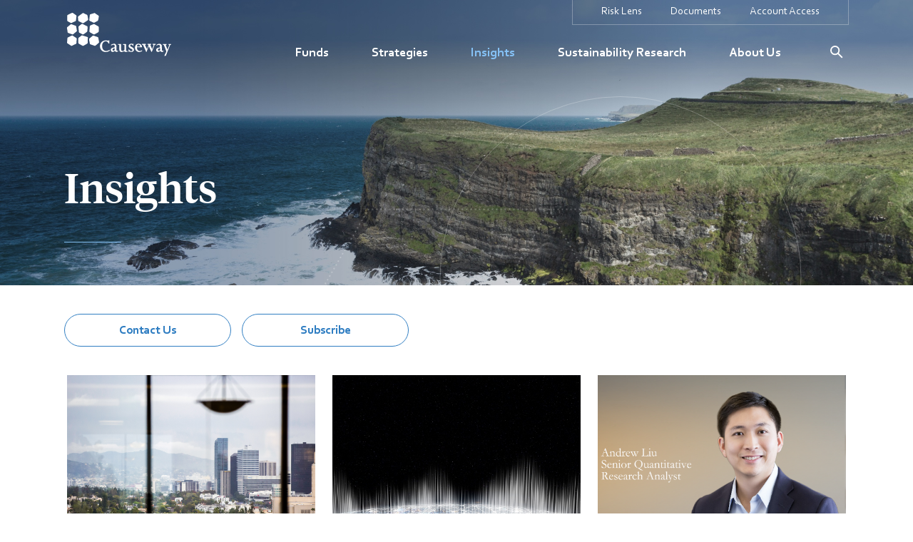

--- FILE ---
content_type: text/html; charset=UTF-8
request_url: https://www.causewaycap.com/insights/?fwp_topics=region-specific
body_size: 55380
content:


<!doctype html>
<html lang="en-US">

<head>
    <meta charset="UTF-8" />
    <meta name="viewport" content="width=device-width, initial-scale=1" />

    
    <!-- Google Tag Manager -->
    <script>(function (w, d, s, l, i) {
            w[l] = w[l] || []; w[l].push({
                'gtm.start':
                    new Date().getTime(), event: 'gtm.js'
            }); var f = d.getElementsByTagName(s)[0],
                j = d.createElement(s), dl = l != 'dataLayer' ? '&l=' + l : ''; j.defer = true; j.src =
                    'https://www.googletagmanager.com/gtm.js?id=' + i + dl; f.parentNode.insertBefore(j, f);
        })(window, document, 'script', 'dataLayer', 'GTM-TR3XVXX');</script>
    <!-- End Google Tag Manager -->


    <meta name='robots' content='index, follow, max-image-preview:large, max-snippet:-1, max-video-preview:-1' />
	<style>img:is([sizes="auto" i], [sizes^="auto," i]) { contain-intrinsic-size: 3000px 1500px }</style>
	
	<!-- This site is optimized with the Yoast SEO plugin v26.4 - https://yoast.com/wordpress/plugins/seo/ -->
	<link rel="preload" href="https://www.causewaycap.com/wp-content/uploads/BG_Image_Full_0.0_Home_WithOverlay.jpg" as="image"><link rel="preload" href="https://www.causewaycap.com/wp-content/themes/causeway-rebranding/assets/images/Banner_overlay.svg" as="image"><link media="all" href="https://www.causewaycap.com/wp-content/cache/autoptimize/css/autoptimize_416a07bc43ca67cbd12d40c7bd52cbc7.css" rel="stylesheet"><link media="print" href="https://www.causewaycap.com/wp-content/cache/autoptimize/css/autoptimize_ff6197fced1b8fa9bbb582383792e703.css" rel="stylesheet"><title>Causeway Capital Management: Insights</title>
	<meta name="description" content="Access the latest articles, videos, and webcasts from Causeway Capital Management on topics such as global value investing, global equity investing, international equity investing, international value investing, emerging markets investing, global small cap investing, global absolute return investing." />
	<link rel="canonical" href="https://www.causewaycap.com/insights/" />
	<meta property="og:locale" content="en_US" />
	<meta property="og:type" content="article" />
	<meta property="og:title" content="Causeway Capital Management: Insights" />
	<meta property="og:description" content="Access the latest articles, videos, and webcasts from Causeway Capital Management on topics such as global value investing, global equity investing, international equity investing, international value investing, emerging markets investing, global small cap investing, global absolute return investing." />
	<meta property="og:url" content="https://www.causewaycap.com/insights/" />
	<meta property="og:site_name" content="Causeway Capital" />
	<meta property="article:modified_time" content="2020-11-20T20:28:29+00:00" />
	<meta name="twitter:card" content="summary_large_image" />
	<meta name="twitter:description" content=" " />
	<meta name="twitter:site" content="@CausewayCapital" />
	<script type="application/ld+json" class="yoast-schema-graph">{"@context":"https://schema.org","@graph":[{"@type":"WebPage","@id":"https://www.causewaycap.com/insights/","url":"https://www.causewaycap.com/insights/","name":"Causeway Capital Management: Insights","isPartOf":{"@id":"https://www.causewaycap.com/#website"},"datePublished":"2015-01-19T20:23:53+00:00","dateModified":"2020-11-20T20:28:29+00:00","description":"Access the latest articles, videos, and webcasts from Causeway Capital Management on topics such as global value investing, global equity investing, international equity investing, international value investing, emerging markets investing, global small cap investing, global absolute return investing.","breadcrumb":{"@id":"https://www.causewaycap.com/insights/#breadcrumb"},"inLanguage":"en-US","potentialAction":[{"@type":"ReadAction","target":["https://www.causewaycap.com/insights/"]}]},{"@type":"BreadcrumbList","@id":"https://www.causewaycap.com/insights/#breadcrumb","itemListElement":[{"@type":"ListItem","position":1,"name":"Home","item":"https://www.causewaycap.com/"},{"@type":"ListItem","position":2,"name":"Insights"}]},{"@type":"WebSite","@id":"https://www.causewaycap.com/#website","url":"https://www.causewaycap.com/","name":"Causeway Capital","description":"Global investing with a dual perspective","potentialAction":[{"@type":"SearchAction","target":{"@type":"EntryPoint","urlTemplate":"https://www.causewaycap.com/?s={search_term_string}"},"query-input":{"@type":"PropertyValueSpecification","valueRequired":true,"valueName":"search_term_string"}}],"inLanguage":"en-US"}]}</script>
	<!-- / Yoast SEO plugin. -->


<link rel='dns-prefetch' href='//player.vimeo.com' />
<link href='https://www.googletagmanager.com' rel='preconnect' />
<link href='https://www.gstatic.com' rel='preconnect' />
<link href='https://www.google-analytics.com' rel='preconnect' />
<link rel="alternate" type="application/rss+xml" title="Causeway Capital &raquo; Insights Comments Feed" href="https://www.causewaycap.com/insights/feed/" />
<script type="text/javascript">
/* <![CDATA[ */
window._wpemojiSettings = {"baseUrl":"https:\/\/s.w.org\/images\/core\/emoji\/16.0.1\/72x72\/","ext":".png","svgUrl":"https:\/\/s.w.org\/images\/core\/emoji\/16.0.1\/svg\/","svgExt":".svg","source":{"concatemoji":"https:\/\/www.causewaycap.com\/wp-includes\/js\/wp-emoji-release.min.js?ver=284c2e79813336414a59c29ae374115f"}};
/*! This file is auto-generated */
!function(s,n){var o,i,e;function c(e){try{var t={supportTests:e,timestamp:(new Date).valueOf()};sessionStorage.setItem(o,JSON.stringify(t))}catch(e){}}function p(e,t,n){e.clearRect(0,0,e.canvas.width,e.canvas.height),e.fillText(t,0,0);var t=new Uint32Array(e.getImageData(0,0,e.canvas.width,e.canvas.height).data),a=(e.clearRect(0,0,e.canvas.width,e.canvas.height),e.fillText(n,0,0),new Uint32Array(e.getImageData(0,0,e.canvas.width,e.canvas.height).data));return t.every(function(e,t){return e===a[t]})}function u(e,t){e.clearRect(0,0,e.canvas.width,e.canvas.height),e.fillText(t,0,0);for(var n=e.getImageData(16,16,1,1),a=0;a<n.data.length;a++)if(0!==n.data[a])return!1;return!0}function f(e,t,n,a){switch(t){case"flag":return n(e,"\ud83c\udff3\ufe0f\u200d\u26a7\ufe0f","\ud83c\udff3\ufe0f\u200b\u26a7\ufe0f")?!1:!n(e,"\ud83c\udde8\ud83c\uddf6","\ud83c\udde8\u200b\ud83c\uddf6")&&!n(e,"\ud83c\udff4\udb40\udc67\udb40\udc62\udb40\udc65\udb40\udc6e\udb40\udc67\udb40\udc7f","\ud83c\udff4\u200b\udb40\udc67\u200b\udb40\udc62\u200b\udb40\udc65\u200b\udb40\udc6e\u200b\udb40\udc67\u200b\udb40\udc7f");case"emoji":return!a(e,"\ud83e\udedf")}return!1}function g(e,t,n,a){var r="undefined"!=typeof WorkerGlobalScope&&self instanceof WorkerGlobalScope?new OffscreenCanvas(300,150):s.createElement("canvas"),o=r.getContext("2d",{willReadFrequently:!0}),i=(o.textBaseline="top",o.font="600 32px Arial",{});return e.forEach(function(e){i[e]=t(o,e,n,a)}),i}function t(e){var t=s.createElement("script");t.src=e,t.defer=!0,s.head.appendChild(t)}"undefined"!=typeof Promise&&(o="wpEmojiSettingsSupports",i=["flag","emoji"],n.supports={everything:!0,everythingExceptFlag:!0},e=new Promise(function(e){s.addEventListener("DOMContentLoaded",e,{once:!0})}),new Promise(function(t){var n=function(){try{var e=JSON.parse(sessionStorage.getItem(o));if("object"==typeof e&&"number"==typeof e.timestamp&&(new Date).valueOf()<e.timestamp+604800&&"object"==typeof e.supportTests)return e.supportTests}catch(e){}return null}();if(!n){if("undefined"!=typeof Worker&&"undefined"!=typeof OffscreenCanvas&&"undefined"!=typeof URL&&URL.createObjectURL&&"undefined"!=typeof Blob)try{var e="postMessage("+g.toString()+"("+[JSON.stringify(i),f.toString(),p.toString(),u.toString()].join(",")+"));",a=new Blob([e],{type:"text/javascript"}),r=new Worker(URL.createObjectURL(a),{name:"wpTestEmojiSupports"});return void(r.onmessage=function(e){c(n=e.data),r.terminate(),t(n)})}catch(e){}c(n=g(i,f,p,u))}t(n)}).then(function(e){for(var t in e)n.supports[t]=e[t],n.supports.everything=n.supports.everything&&n.supports[t],"flag"!==t&&(n.supports.everythingExceptFlag=n.supports.everythingExceptFlag&&n.supports[t]);n.supports.everythingExceptFlag=n.supports.everythingExceptFlag&&!n.supports.flag,n.DOMReady=!1,n.readyCallback=function(){n.DOMReady=!0}}).then(function(){return e}).then(function(){var e;n.supports.everything||(n.readyCallback(),(e=n.source||{}).concatemoji?t(e.concatemoji):e.wpemoji&&e.twemoji&&(t(e.twemoji),t(e.wpemoji)))}))}((window,document),window._wpemojiSettings);
/* ]]> */
</script>
<style id='wp-emoji-styles-inline-css' type='text/css'>

	img.wp-smiley, img.emoji {
		display: inline !important;
		border: none !important;
		box-shadow: none !important;
		height: 1em !important;
		width: 1em !important;
		margin: 0 0.07em !important;
		vertical-align: -0.1em !important;
		background: none !important;
		padding: 0 !important;
	}
</style>
<style id='classic-theme-styles-inline-css' type='text/css'>
/*! This file is auto-generated */
.wp-block-button__link{color:#fff;background-color:#32373c;border-radius:9999px;box-shadow:none;text-decoration:none;padding:calc(.667em + 2px) calc(1.333em + 2px);font-size:1.125em}.wp-block-file__button{background:#32373c;color:#fff;text-decoration:none}
</style>

















<script type="text/javascript" src="https://www.causewaycap.com/wp-includes/js/jquery/jquery.min.js?ver=3.7.1" id="jquery-core-js"></script>




















<link rel="https://api.w.org/" href="https://www.causewaycap.com/wp-json/" /><link rel="alternate" title="JSON" type="application/json" href="https://www.causewaycap.com/wp-json/wp/v2/pages/181" /><link rel="EditURI" type="application/rsd+xml" title="RSD" href="https://www.causewaycap.com/xmlrpc.php?rsd" />
<link rel='shortlink' href='https://www.causewaycap.com/?p=181' />
<link rel="alternate" title="oEmbed (JSON)" type="application/json+oembed" href="https://www.causewaycap.com/wp-json/oembed/1.0/embed?url=https%3A%2F%2Fwww.causewaycap.com%2Finsights%2F" />
<link rel="alternate" title="oEmbed (XML)" type="text/xml+oembed" href="https://www.causewaycap.com/wp-json/oembed/1.0/embed?url=https%3A%2F%2Fwww.causewaycap.com%2Finsights%2F&#038;format=xml" />

		<!-- GA Google Analytics @ https://m0n.co/ga -->
		<script async src="https://www.googletagmanager.com/gtag/js?id=G-Q6ZML0YYQ2"></script>
		<script>
			window.dataLayer = window.dataLayer || [];
			function gtag(){dataLayer.push(arguments);}
			gtag('js', new Date());
			gtag('config', 'G-Q6ZML0YYQ2');
		</script>

			<style type="text/css" id="wp-custom-css">
			.teaser__image img {
	width: 100%;
	height: auto;
}		</style>
		
    

    <!-- <link rel="profile" href="https://gmpg.org/xfn/11" /> -->

    <!-- end wp_head -->

    <script>
        (function () {

            window.ldfdr = window.ldfdr || {};
            (function (d, s, ss, fs) {
                fs = d.getElementsByTagName(s)[0];

                function ce(src) {
                    var cs = d.createElement(s);
                    cs.src = src;
                    setTimeout(function () { fs.parentNode.insertBefore(cs, fs) }, 1);
                }

                ce(ss);
            })(document, 'script', 'https://lftracker.leadfeeder.com/lftracker_v1_WqRvkEP3J04d8nY1.js');
        })();
    </script>

    <link href="https://www.gstatic.com" rel="preconnect">
    <link rel="dns-prefetch" href="https://www.gstatic.com/">
    <link href="https://www.googletagmanager.com" rel="preconnect">
    <link rel="dns-prefetch" href="https://www.googletagmanager.com/">

</head>

<!-- Special Alert implementation -->

<body data-home="https://www.causewaycap.com" data-pid=""
    class="page ">


    <!-- Google Tag Manager (noscript) -->
    <noscript><iframe src="https://www.googletagmanager.com/ns.html?id=GTM-TR3XVXX" height="0" width="0"
            style="display:none;visibility:hidden"></iframe></noscript>
    <!-- End Google Tag Manager (noscript) -->


        <header class="header">
        <div class="container">
            <div class="logo mobile-hide tablet-hide desktop-show">
                <a href="/">
                    <img src="https://www.causewaycap.com/wp-content/themes/causeway-rebranding/assets/images/logo-invert.svg"
                        alt="Causeway Capital Logo" width="153" height="68">
                </a>
            </div>
            <div class="nav__right">
                <div class="nav__mobile-wrapper desktop-hide">
                    <div class="logo logo-text">
                        <a href="/">
                            <noscript><img width="95" height="22" src="https://www.causewaycap.com/wp-content/themes/causeway-rebranding/assets/images/logo-text.svg"
                                alt="Causeway Capital Logo"></noscript><img class="lazyload" width="95" height="22" src='data:image/svg+xml,%3Csvg%20xmlns=%22http://www.w3.org/2000/svg%22%20viewBox=%220%200%2095%2022%22%3E%3C/svg%3E' data-src="https://www.causewaycap.com/wp-content/themes/causeway-rebranding/assets/images/logo-text.svg"
                                alt="Causeway Capital Logo">
                        </a>
                    </div>
                    <div class="nav__right-mobile">
                        <div class="nav-bar-search">
                            <form role="search" method="get" id="searchform-mobile" class="searchform-mobile"
                                action="/">
                                <div class="awesomplete" id="awesomplete-autocomplete">
                                    <input placeholder="Search" value="" name="s"
                                        id="s-mobile" class="search-field" autocomplete="off" type="search" aria-label="Search" />
                                </div>
                                <div class="submit-wrapper">
                                    <input type="submit" id="searchsubmit-mobile" value="" aria-label="Search Submit" />
                                </div>
                            </form>
                        </div>
                        <button class="nav__toggler" aria-label="Navigation toggle">
                            <span></span>
                            <span></span>
                            <span></span>
                        </button>
                    </div>
                </div>
                <nav class="nav__sub">
                    <ul>
                        <li class="has-sub">
                            <a>Risk Lens</a>
                            <ul class="sub-menu dropdown-list">
                                <li><a href="https://risklens.causewaycap.com/">Risk Lens Login</a></li>
                                <li><a href="https://analytics.causewaycap.com/">Risk Lens Intro</a></li>
                            </ul>
                        </li>
                        <li><a href="/documents">Documents</a></li>
                        <li><a href="https://secureaccountview.com/BFWeb/clients/causewaycap/index">Account Access</a>
                        </li>
                    </ul>
                </nav>
                <nav class="nav__main">
                    <ul>
                        <li class="dropdown">
                            <a href="/funds/">Funds</a>
                            <div class="down-drop-arrow"></div>
                            <div class="nav__main-child dropdown-list">
                                <div class="nav__main--two-col">
                                    <div class="nav__main-column">
                                        <h5>Mutual Funds (US Investors)</h5>
                                          <ul>
                <li ><a href="https://www.causewaycap.com/fund/global-value/">Global Value Fund</a></li>
                <li ><a href="https://www.causewaycap.com/fund/international-value-fund/">International Value Fund</a></li>
                <li ><a href="https://www.causewaycap.com/fund/emerging-markets-fund/">Emerging Markets Fund</a></li>
                <li ><a href="https://www.causewaycap.com/fund/international-opportunities-fund/">International Opportunities Fund</a></li>
                <li ><a href="https://www.causewaycap.com/fund/international-small-cap-fund/">International Small Cap Fund</a></li>
      </ul>
                                    </div>
                                    <div class="nav__main-column">
                                        <!-- RM13920 <h5>Nextshares</h5>
                                      <ul>
      </ul>
 -->
                                        <h5>UCITS (Non-US Investors)</h5>
                                          <ul>
                <li ><a href="https://www.causewaycap.com/ucits/emerging-markets-ucits-fund/">Emerging Markets UCITS Fund</a></li>
                <li ><a href="https://www.causewaycap.com/ucits/global-value-ucits-fund/">Global Value UCITS Fund</a></li>
      </ul>
                                    </div>
                                </div>
                            </div>
                        </li>
                        <li class="dropdown">
                            <a                                 href="/strategies/">Strategies</a>
                            <div class="down-drop-arrow"></div>

                            <div class="nav__main-child">
                                <div class="nav__main-column">
                                      <ul>
                <li ><a href="https://www.causewaycap.com/strategy/global-systematic-equity/">Global Systematic Equity</a></li>
                <li ><a href="https://www.causewaycap.com/strategy/global-value-equity-strategy/">Global Value Equity</a></li>
                <li ><a href="https://www.causewaycap.com/strategy/international-value-equity-strategy/">International Value Equity</a></li>
                <li ><a href="https://www.causewaycap.com/strategy/international-value-select-strategy/">International Value Select</a></li>
                <li ><a href="https://www.causewaycap.com/strategy/emerging-markets-equity-strategy/">Emerging Markets Equity</a></li>
                <li ><a href="https://www.causewaycap.com/strategy/international-opportunities-strategy/">International Opportunities</a></li>
                <li ><a href="https://www.causewaycap.com/strategy/international-small-cap-strategy/">International Small Cap</a></li>
                <li ><a href="/global-small-cap-strategy">Global Small Cap</a></li>
      </ul>
                                </div>
                            </div>
                        </li>
                        <li><a class = "active"                                href="/insights">Insights</a></li>
                        <li><a href="/sustainable-research/">Sustainability Research</a></li>
                        <li class="dropdown">
                            <a                                 href="/about-causeway/">About Us</a>

                            <div class="down-drop-arrow"></div>

                            <div class="nav__main-child">
                                <div class="nav__main-column">
                                      <ul>
                <li ><a href="https://www.causewaycap.com/about-causeway/research/">Research Structure</a></li>
                <li ><a href="https://www.causewaycap.com/about-causeway/people/">People</a></li>
                <li ><a href="https://www.causewaycap.com/about-causeway/culture-diversity/">Culture and Diversity</a></li>
                <li ><a href="https://www.causewaycap.com/about-causeway/news/">News and Press</a></li>
                <li ><a href="https://www.causewaycap.com/about-causeway/careers/">Careers</a></li>
                <li ><a href="https://www.causewaycap.com/contact-us-2/">Contact Us</a></li>
                <li class="glossary-link"><a href="https://www.causewaycap.com/glossary/">Glossary</a></li>
      </ul>
                                </div>
                            </div>
                        </li>
                        <li class="mobile-hide tablet-hide desktop-show">
                            <div class="nav-bar-search">
                                <form role="search" method="get" id="searchform" class="searchform" action="/" tabindex="0">
                                    <div class="awesomplete" id="awesomplete-autocomplete">
                                        <input type="text" placeholder="Search"
                                            value="" name="s" id="s"
                                            class="search-field" autocomplete="off" type="search" aria-label="Search" />
                                    </div>
                                    <div class="submit-wrapper">
                                        <input type="submit" id="searchsubmit" value="" aria-label="Search Submit" />
                                    </div>
                                </form>
                            </div>
                        </li>
                    </ul>
                    <div class="nav__sub-mobile desktop-hide">
                        <ul>
                            <li><a href="https://risklens.causewaycap.com/">Risk Lens Login</a></li>
                            <li><a href="https://analytics.causewaycap.com/">Risk Lens Intro</a></li>
                            <li><a href="/documents/">Documents</a></li>
                        </ul>
                    </div>
                </nav>
            </div>
        </div>
    </header>

    
<main class="insights">
	
<div class="banner-landing banner-landing--with-bg" style="background: url('https://www.causewaycap.com/wp-content/uploads/BG_Image_Full_3.0_Insights_WithOverlay.jpg') center center no-repeat;">
  <div class="container banner-landing--with-pattern">
    <h1 class="white main-title main-title--blue-border">Insights</h1>
  </div>
</div>

<div class="insights-button-holder container"><div class="prfct"><a class='button button--contact-modal' href='#modal-ContactUs' uk-toggle>Contact Us</a><div id='modal-ContactUs' class=' ' uk-modal data-container='.prfct'><div class='uk-modal-dialog uk-modal-body  '><button class="uk-modal-close-default" type="button" uk-close></button><div><div class='uk-card-body'><h2 class='prfct-block-modal__title uk-margin'>Contact Us</h2><div class='prfct-block-modal__lead'>Contact us to learn more about our insights</div><prfct-block-modal-content class='prfct-block-modal-content' data-modalid='modal-ContactUs'>‪
<div class="wpcf7 no-js" id="wpcf7-f9020-o1" lang="en-US" dir="ltr" data-wpcf7-id="9020">
<div class="screen-reader-response"><p role="status" aria-live="polite" aria-atomic="true"></p> <ul></ul></div>
<form action="/insights/?fwp_topics=region-specific#wpcf7-f9020-o1" method="post" class="wpcf7-form init" aria-label="Contact form" novalidate="novalidate" data-status="init">
<div style="display: none;">
<input type="hidden" name="_wpcf7" value="9020" />
<input type="hidden" name="_wpcf7_version" value="6.0.6" />
<input type="hidden" name="_wpcf7_locale" value="en_US" />
<input type="hidden" name="_wpcf7_unit_tag" value="wpcf7-f9020-o1" />
<input type="hidden" name="_wpcf7_container_post" value="0" />
<input type="hidden" name="_wpcf7_posted_data_hash" value="" />
<input type="hidden" name="_wpcf7_recaptcha_response" value="" />
</div>
<p><span style="font-size: 16px;">* Required information</span>
</p>
<p><label> First Name *<br />
<span class="wpcf7-form-control-wrap" data-name="your-first-name"><input size="40" maxlength="400" class="wpcf7-form-control wpcf7-text wpcf7-validates-as-required alphanumeric" aria-required="true" aria-invalid="false" value="" type="text" name="your-first-name" /></span> </label>
</p>
<p><label> Last Name *<br />
<span class="wpcf7-form-control-wrap" data-name="your-last-name"><input size="40" maxlength="400" class="wpcf7-form-control wpcf7-text wpcf7-validates-as-required alphanumeric" aria-required="true" aria-invalid="false" value="" type="text" name="your-last-name" /></span> </label>
</p>
<p><label> Email *<br />
<span class="wpcf7-form-control-wrap" data-name="your-email"><input size="40" maxlength="400" class="wpcf7-form-control wpcf7-email wpcf7-validates-as-required wpcf7-text wpcf7-validates-as-email" aria-required="true" aria-invalid="false" value="" type="email" name="your-email" /></span> </label>
</p>
<p><label> Phone Number<br />
<span class="wpcf7-form-control-wrap" data-name="your-phone-number"><input size="40" maxlength="400" class="wpcf7-form-control wpcf7-tel wpcf7-text wpcf7-validates-as-tel phoneUS" aria-invalid="false" value="" type="tel" name="your-phone-number" /></span> </label>
</p>
<p><label> Company *<br />
<span class="wpcf7-form-control-wrap" data-name="your-company"><input size="40" maxlength="400" class="wpcf7-form-control wpcf7-text wpcf7-validates-as-required alphanumeric" aria-required="true" aria-invalid="false" value="" type="text" name="your-company" /></span> </label>
</p>
<p><label> Country<br />
<span class="wpcf7-form-control-wrap" data-name="your-country"><select class="wpcf7-form-control wpcf7-select" aria-invalid="false" name="your-country"><option value=""></option><option value="United States">United States</option><option value="Afghanistan">Afghanistan</option><option value="Albania">Albania</option><option value="Algeria">Algeria</option><option value="American Samoa">American Samoa</option><option value="Andorra">Andorra</option><option value="Angola">Angola</option><option value="Antigua and Barbuda">Antigua and Barbuda</option><option value="Argentina">Argentina</option><option value="Armenia">Armenia</option><option value="Aruba">Aruba</option><option value="Australia">Australia</option><option value="Austria">Austria</option><option value="Azerbaijan">Azerbaijan</option><option value="Bahamas">Bahamas</option><option value="Bahrain">Bahrain</option><option value="Bangladesh">Bangladesh</option><option value="Barbados">Barbados</option><option value="Belarus">Belarus</option><option value="Belgium">Belgium</option><option value="Belize">Belize</option><option value="Benin">Benin</option><option value="Bermuda">Bermuda</option><option value="Bhutan">Bhutan</option><option value="Bolivia, Plurinational State of">Bolivia, Plurinational State of</option><option value="Bosnia and Herzegovina">Bosnia and Herzegovina</option><option value="Botswana">Botswana</option><option value="Brazil">Brazil</option><option value="Brunei Darussalam">Brunei Darussalam</option><option value="Bulgaria">Bulgaria</option><option value="Burkina Faso">Burkina Faso</option><option value="Burundi">Burundi</option><option value="Cambodia">Cambodia</option><option value="Cameroon">Cameroon</option><option value="Canada">Canada</option><option value="Cape Verde">Cape Verde</option><option value="Cayman Islands">Cayman Islands</option><option value="Central African Republic">Central African Republic</option><option value="Chad">Chad</option><option value="Chile">Chile</option><option value="China">China</option><option value="Colombia">Colombia</option><option value="Comoros">Comoros</option><option value="Congo">Congo</option><option value="Congo, the Democratic Republic of the">Congo, the Democratic Republic of the</option><option value="Cook Islands">Cook Islands</option><option value="Costa Rica">Costa Rica</option><option value="Côte d’Ivoire">Côte d’Ivoire</option><option value="Croatia">Croatia</option><option value="Cuba">Cuba</option><option value="Cyprus">Cyprus</option><option value="Czech Republic">Czech Republic</option><option value="Denmark">Denmark</option><option value="Djibouti">Djibouti</option><option value="Dominica">Dominica</option><option value="Dominican Republic">Dominican Republic</option><option value="Ecuador">Ecuador</option><option value="Egypt">Egypt</option><option value="El Salvador">El Salvador</option><option value="Equatorial Guinea">Equatorial Guinea</option><option value="Eritrea">Eritrea</option><option value="Estonia">Estonia</option><option value="Ethiopia">Ethiopia</option><option value="Fiji">Fiji</option><option value="Finland">Finland</option><option value="France">France</option><option value="Gabon">Gabon</option><option value="Gambia">Gambia</option><option value="Georgia">Georgia</option><option value="Germany">Germany</option><option value="Ghana">Ghana</option><option value="Greece">Greece</option><option value="Grenada">Grenada</option><option value="Guam">Guam</option><option value="Guatemala">Guatemala</option><option value="Guinea">Guinea</option><option value="Guinea-Bissau">Guinea-Bissau</option><option value="Guyana">Guyana</option><option value="Haiti">Haiti</option><option value="Honduras">Honduras</option><option value="Hong Kong">Hong Kong</option><option value="Hungary">Hungary</option><option value="Iceland">Iceland</option><option value="India">India</option><option value="Indonesia">Indonesia</option><option value="Iran, Islamic Republic of">Iran, Islamic Republic of</option><option value="Iraq">Iraq</option><option value="Ireland">Ireland</option><option value="Israel">Israel</option><option value="Italy">Italy</option><option value="Jamaica">Jamaica</option><option value="Japan">Japan</option><option value="Jordan">Jordan</option><option value="Kazakhstan">Kazakhstan</option><option value="Kenya">Kenya</option><option value="Kiribati">Kiribati</option><option value="Korea, Democratic People’s Republic of">Korea, Democratic People’s Republic of</option><option value="Korea, Republic of">Korea, Republic of</option><option value="Kuwait">Kuwait</option><option value="Kyrgyzstan">Kyrgyzstan</option><option value="Lao People’s Democratic Republic">Lao People’s Democratic Republic</option><option value="Latvia">Latvia</option><option value="Lebanon">Lebanon</option><option value="Lesotho">Lesotho</option><option value="Liberia">Liberia</option><option value="Libya">Libya</option><option value="Liechtenstein">Liechtenstein</option><option value="Lithuania">Lithuania</option><option value="Luxembourg">Luxembourg</option><option value="Macedonia, the former Yugoslav Republic of">Macedonia, the former Yugoslav Republic of</option><option value="Madagascar">Madagascar</option><option value="Malawi">Malawi</option><option value="Malaysia">Malaysia</option><option value="Maldives">Maldives</option><option value="Mali">Mali</option><option value="Malta">Malta</option><option value="Marshall Islands">Marshall Islands</option><option value="Mauritania">Mauritania</option><option value="Mauritius">Mauritius</option><option value="Mexico">Mexico</option><option value="Micronesia, Federated States of">Micronesia, Federated States of</option><option value="Moldova, Republic of">Moldova, Republic of</option><option value="Monaco">Monaco</option><option value="Mongolia">Mongolia</option><option value="Montenegro">Montenegro</option><option value="Morocco">Morocco</option><option value="Mozambique">Mozambique</option><option value="Myanmar">Myanmar</option><option value="Namibia">Namibia</option><option value="Nauru">Nauru</option><option value="Nepal">Nepal</option><option value="Netherlands">Netherlands</option><option value="New Zealand">New Zealand</option><option value="Nicaragua">Nicaragua</option><option value="Niger">Niger</option><option value="Nigeria">Nigeria</option><option value="Norway">Norway</option><option value="Oman">Oman</option><option value="Pakistan">Pakistan</option><option value="Palau">Palau</option><option value="Palestine, State of">Palestine, State of</option><option value="Panama">Panama</option><option value="Papua New Guinea">Papua New Guinea</option><option value="Paraguay">Paraguay</option><option value="Peru">Peru</option><option value="Philippines">Philippines</option><option value="Poland">Poland</option><option value="Portugal">Portugal</option><option value="Puerto Rico">Puerto Rico</option><option value="Qatar">Qatar</option><option value="Romania">Romania</option><option value="Russian Federation">Russian Federation</option><option value="Rwanda">Rwanda</option><option value="Saint Kitts and Nevis">Saint Kitts and Nevis</option><option value="Saint Lucia">Saint Lucia</option><option value="Saint Vincent and the Grenadines">Saint Vincent and the Grenadines</option><option value="Samoa">Samoa</option><option value="San Marino">San Marino</option><option value="Sao Tome and Principe">Sao Tome and Principe</option><option value="Saudi Arabia">Saudi Arabia</option><option value="Senegal">Senegal</option><option value="Serbia">Serbia</option><option value="Seychelles">Seychelles</option><option value="Sierra Leone">Sierra Leone</option><option value="Singapore">Singapore</option><option value="Slovakia">Slovakia</option><option value="Slovenia">Slovenia</option><option value="Solomon Islands">Solomon Islands</option><option value="Somalia">Somalia</option><option value="South Africa">South Africa</option><option value="Spain">Spain</option><option value="Sri Lanka">Sri Lanka</option><option value="Sudan">Sudan</option><option value="Suriname">Suriname</option><option value="Swaziland">Swaziland</option><option value="Sweden">Sweden</option><option value="Switzerland">Switzerland</option><option value="Syrian Arab Republic">Syrian Arab Republic</option><option value="Taiwan, Province of China">Taiwan, Province of China</option><option value="Tajikistan">Tajikistan</option><option value="Tanzania, United Republic of">Tanzania, United Republic of</option><option value="Thailand">Thailand</option><option value="Timor-Leste">Timor-Leste</option><option value="Togo">Togo</option><option value="Tonga">Tonga</option><option value="Trinidad and Tobago">Trinidad and Tobago</option><option value="Tunisia">Tunisia</option><option value="Turkey">Turkey</option><option value="Turkmenistan">Turkmenistan</option><option value="Tuvalu">Tuvalu</option><option value="Uganda">Uganda</option><option value="Ukraine">Ukraine</option><option value="United Arab Emirates">United Arab Emirates</option><option value="United Kingdom">United Kingdom</option><option value="Uruguay">Uruguay</option><option value="Uzbekistan">Uzbekistan</option><option value="Vanuatu">Vanuatu</option><option value="Venezuela, Bolivarian Republic of">Venezuela, Bolivarian Republic of</option><option value="Viet Nam">Viet Nam</option><option value="Virgin Islands, U.S.">Virgin Islands, U.S.</option><option value="Yemen">Yemen</option><option value="Zambia">Zambia</option><option value="Zimbabwe">Zimbabwe</option></select></span> </label>
</p>
<p><label> Investor Type<br />
<span class="wpcf7-form-control-wrap" data-name="your-investor-type"><select class="wpcf7-form-control wpcf7-select" aria-invalid="false" name="your-investor-type"><option value=""></option><option value="Consultant">Consultant</option><option value="Intermediary">Intermediary</option><option value="Institutional">Institutional</option><option value="Individual">Individual</option></select></span> </label>
</p>
<p><label> Strategy of Interest<br />
<span class="wpcf7-form-control-wrap" data-name="your-strategy-of-interest"><select class="wpcf7-form-control wpcf7-select" aria-invalid="false" name="your-strategy-of-interest"><option value=""></option><option value="Concentrated Equity Fund">Concentrated Equity Fund</option><option value="Emerging Markets">Emerging Markets</option><option value="Global/International Opportunities">Global/International Opportunities</option><option value="Global Value">Global Value</option><option value="International Small Cap">International Small Cap</option><option value="International Value">International Value</option></select></span> </label>
</p>
<p><label> Comments/Questions<br />
<span class="wpcf7-form-control-wrap" data-name="your-message"><textarea cols="40" rows="10" maxlength="2000" class="wpcf7-form-control wpcf7-textarea" aria-invalid="false" name="your-message"></textarea></span> </label>
</p>
<p><input class="wpcf7-form-control wpcf7-submit has-spinner" type="submit" value="Send" />
</p>
<p><span class="captcha-text">This site is protected by reCAPTCHA and the Google <a href="https://policies.google.com/privacy">Privacy Policy</a> and <a href="https://policies.google.com/terms">Terms of Service</a> apply.</span>
</p><div class="wpcf7-response-output" aria-hidden="true"></div>
</form>
</div>
‬</prfct-block-modal-content></div></div></div></div></div><div class="prfct"><a class='button button--contact-modal' href='#modal-Subscribe' uk-toggle>Subscribe</a><div id='modal-Subscribe' class=' ' uk-modal data-container='.prfct'><div class='uk-modal-dialog uk-modal-body  '><button class="uk-modal-close-default" type="button" uk-close></button><div><div class='uk-card-body'><h2 class='prfct-block-modal__title uk-margin'>Subscribe to Causeway Insights, delivered to your inbox.</h2><prfct-block-modal-content class='prfct-block-modal-content' data-modalid='modal-Subscribe'>
<div class="wpcf7 no-js" id="wpcf7-f9100-o2" lang="en-US" dir="ltr" data-wpcf7-id="9100">
<div class="screen-reader-response"><p role="status" aria-live="polite" aria-atomic="true"></p> <ul></ul></div>
<form action="/insights/?fwp_topics=region-specific#wpcf7-f9100-o2" method="post" class="wpcf7-form init" aria-label="Contact form" novalidate="novalidate" data-status="init">
<div style="display: none;">
<input type="hidden" name="_wpcf7" value="9100" />
<input type="hidden" name="_wpcf7_version" value="6.0.6" />
<input type="hidden" name="_wpcf7_locale" value="en_US" />
<input type="hidden" name="_wpcf7_unit_tag" value="wpcf7-f9100-o2" />
<input type="hidden" name="_wpcf7_container_post" value="0" />
<input type="hidden" name="_wpcf7_posted_data_hash" value="" />
<input type="hidden" name="_wpcf7_recaptcha_response" value="" />
</div>
<p><span style="font-size: 16px;">* Required information</span>
</p>
<p><label> First Name *<br />
<span class="wpcf7-form-control-wrap" data-name="your-first-name"><input size="40" maxlength="400" class="wpcf7-form-control wpcf7-text wpcf7-validates-as-required alphanumeric" aria-required="true" aria-invalid="false" value="" type="text" name="your-first-name" /></span> </label>
</p>
<p><label> Last Name *<br />
<span class="wpcf7-form-control-wrap" data-name="your-last-name"><input size="40" maxlength="400" class="wpcf7-form-control wpcf7-text wpcf7-validates-as-required alphanumeric" aria-required="true" aria-invalid="false" value="" type="text" name="your-last-name" /></span> </label>
</p>
<p><label> Company *<br />
<span class="wpcf7-form-control-wrap" data-name="your-company"><input size="40" maxlength="400" class="wpcf7-form-control wpcf7-text wpcf7-validates-as-required alphanumeric" aria-required="true" aria-invalid="false" value="" type="text" name="your-company" /></span> </label>
</p>
<p><label> Email *<br />
<span class="wpcf7-form-control-wrap" data-name="your-email"><input size="40" maxlength="400" class="wpcf7-form-control wpcf7-email wpcf7-validates-as-required wpcf7-text wpcf7-validates-as-email" aria-required="true" aria-invalid="false" value="" type="email" name="your-email" /></span> </label>
</p>
<p><label> Phone<br />
<span class="wpcf7-form-control-wrap" data-name="tel-363"><input size="40" maxlength="400" class="wpcf7-form-control wpcf7-tel wpcf7-text wpcf7-validates-as-tel" aria-invalid="false" value="" type="tel" name="tel-363" /></span> </label>
</p>
<p><label> Country *<br />
<span class="wpcf7-form-control-wrap" data-name="your-country"><select class="wpcf7-form-control wpcf7-select wpcf7-validates-as-required" aria-required="true" aria-invalid="false" name="your-country"><option value=""></option><option value="United States">United States</option><option value="Afghanistan">Afghanistan</option><option value="Albania">Albania</option><option value="Algeria">Algeria</option><option value="American Samoa">American Samoa</option><option value="Andorra">Andorra</option><option value="Angola">Angola</option><option value="Antigua and Barbuda">Antigua and Barbuda</option><option value="Argentina">Argentina</option><option value="Armenia">Armenia</option><option value="Aruba">Aruba</option><option value="Australia">Australia</option><option value="Austria">Austria</option><option value="Azerbaijan">Azerbaijan</option><option value="Bahamas">Bahamas</option><option value="Bahrain">Bahrain</option><option value="Bangladesh">Bangladesh</option><option value="Barbados">Barbados</option><option value="Belarus">Belarus</option><option value="Belgium">Belgium</option><option value="Belize">Belize</option><option value="Benin">Benin</option><option value="Bermuda">Bermuda</option><option value="Bhutan">Bhutan</option><option value="Bolivia, Plurinational State of">Bolivia, Plurinational State of</option><option value="Bosnia and Herzegovina">Bosnia and Herzegovina</option><option value="Botswana">Botswana</option><option value="Brazil">Brazil</option><option value="Brunei Darussalam">Brunei Darussalam</option><option value="Bulgaria">Bulgaria</option><option value="Burkina Faso">Burkina Faso</option><option value="Burundi">Burundi</option><option value="Cambodia">Cambodia</option><option value="Cameroon">Cameroon</option><option value="Canada">Canada</option><option value="Cape Verde">Cape Verde</option><option value="Cayman Islands">Cayman Islands</option><option value="Central African Republic">Central African Republic</option><option value="Chad">Chad</option><option value="Chile">Chile</option><option value="China">China</option><option value="Colombia">Colombia</option><option value="Comoros">Comoros</option><option value="Congo">Congo</option><option value="Congo, the Democratic Republic of the">Congo, the Democratic Republic of the</option><option value="Cook Islands">Cook Islands</option><option value="Costa Rica">Costa Rica</option><option value="Côte d’Ivoire">Côte d’Ivoire</option><option value="Croatia">Croatia</option><option value="Cuba">Cuba</option><option value="Cyprus">Cyprus</option><option value="Czech Republic">Czech Republic</option><option value="Denmark">Denmark</option><option value="Djibouti">Djibouti</option><option value="Dominica">Dominica</option><option value="Dominican Republic">Dominican Republic</option><option value="Ecuador">Ecuador</option><option value="Egypt">Egypt</option><option value="El Salvador">El Salvador</option><option value="Equatorial Guinea">Equatorial Guinea</option><option value="Eritrea">Eritrea</option><option value="Estonia">Estonia</option><option value="Ethiopia">Ethiopia</option><option value="Fiji">Fiji</option><option value="Finland">Finland</option><option value="France">France</option><option value="Gabon">Gabon</option><option value="Gambia">Gambia</option><option value="Georgia">Georgia</option><option value="Germany">Germany</option><option value="Ghana">Ghana</option><option value="Greece">Greece</option><option value="Grenada">Grenada</option><option value="Guam">Guam</option><option value="Guatemala">Guatemala</option><option value="Guinea">Guinea</option><option value="Guinea-Bissau">Guinea-Bissau</option><option value="Guyana">Guyana</option><option value="Haiti">Haiti</option><option value="Honduras">Honduras</option><option value="Hong Kong">Hong Kong</option><option value="Hungary">Hungary</option><option value="Iceland">Iceland</option><option value="India">India</option><option value="Indonesia">Indonesia</option><option value="Iran, Islamic Republic of">Iran, Islamic Republic of</option><option value="Iraq">Iraq</option><option value="Ireland">Ireland</option><option value="Israel">Israel</option><option value="Italy">Italy</option><option value="Jamaica">Jamaica</option><option value="Japan">Japan</option><option value="Jordan">Jordan</option><option value="Kazakhstan">Kazakhstan</option><option value="Kenya">Kenya</option><option value="Kiribati">Kiribati</option><option value="Korea, Democratic People’s Republic of">Korea, Democratic People’s Republic of</option><option value="Korea, Republic of">Korea, Republic of</option><option value="Kuwait">Kuwait</option><option value="Kyrgyzstan">Kyrgyzstan</option><option value="Lao People’s Democratic Republic">Lao People’s Democratic Republic</option><option value="Latvia">Latvia</option><option value="Lebanon">Lebanon</option><option value="Lesotho">Lesotho</option><option value="Liberia">Liberia</option><option value="Libya">Libya</option><option value="Liechtenstein">Liechtenstein</option><option value="Lithuania">Lithuania</option><option value="Luxembourg">Luxembourg</option><option value="Macedonia, the former Yugoslav Republic of">Macedonia, the former Yugoslav Republic of</option><option value="Madagascar">Madagascar</option><option value="Malawi">Malawi</option><option value="Malaysia">Malaysia</option><option value="Maldives">Maldives</option><option value="Mali">Mali</option><option value="Malta">Malta</option><option value="Marshall Islands">Marshall Islands</option><option value="Mauritania">Mauritania</option><option value="Mauritius">Mauritius</option><option value="Mexico">Mexico</option><option value="Micronesia, Federated States of">Micronesia, Federated States of</option><option value="Moldova, Republic of">Moldova, Republic of</option><option value="Monaco">Monaco</option><option value="Mongolia">Mongolia</option><option value="Montenegro">Montenegro</option><option value="Morocco">Morocco</option><option value="Mozambique">Mozambique</option><option value="Myanmar">Myanmar</option><option value="Namibia">Namibia</option><option value="Nauru">Nauru</option><option value="Nepal">Nepal</option><option value="Netherlands">Netherlands</option><option value="New Zealand">New Zealand</option><option value="Nicaragua">Nicaragua</option><option value="Niger">Niger</option><option value="Nigeria">Nigeria</option><option value="Norway">Norway</option><option value="Oman">Oman</option><option value="Pakistan">Pakistan</option><option value="Palau">Palau</option><option value="Palestine, State of">Palestine, State of</option><option value="Panama">Panama</option><option value="Papua New Guinea">Papua New Guinea</option><option value="Paraguay">Paraguay</option><option value="Peru">Peru</option><option value="Philippines">Philippines</option><option value="Poland">Poland</option><option value="Portugal">Portugal</option><option value="Puerto Rico">Puerto Rico</option><option value="Qatar">Qatar</option><option value="Romania">Romania</option><option value="Russian Federation">Russian Federation</option><option value="Rwanda">Rwanda</option><option value="Saint Kitts and Nevis">Saint Kitts and Nevis</option><option value="Saint Lucia">Saint Lucia</option><option value="Saint Vincent and the Grenadines">Saint Vincent and the Grenadines</option><option value="Samoa">Samoa</option><option value="San Marino">San Marino</option><option value="Sao Tome and Principe">Sao Tome and Principe</option><option value="Saudi Arabia">Saudi Arabia</option><option value="Senegal">Senegal</option><option value="Serbia">Serbia</option><option value="Seychelles">Seychelles</option><option value="Sierra Leone">Sierra Leone</option><option value="Singapore">Singapore</option><option value="Slovakia">Slovakia</option><option value="Slovenia">Slovenia</option><option value="Solomon Islands">Solomon Islands</option><option value="Somalia">Somalia</option><option value="South Africa">South Africa</option><option value="Spain">Spain</option><option value="Sri Lanka">Sri Lanka</option><option value="Sudan">Sudan</option><option value="Suriname">Suriname</option><option value="Swaziland">Swaziland</option><option value="Sweden">Sweden</option><option value="Switzerland">Switzerland</option><option value="Syrian Arab Republic">Syrian Arab Republic</option><option value="Taiwan, Province of China">Taiwan, Province of China</option><option value="Tajikistan">Tajikistan</option><option value="Tanzania, United Republic of">Tanzania, United Republic of</option><option value="Thailand">Thailand</option><option value="Timor-Leste">Timor-Leste</option><option value="Togo">Togo</option><option value="Tonga">Tonga</option><option value="Trinidad and Tobago">Trinidad and Tobago</option><option value="Tunisia">Tunisia</option><option value="Turkey">Turkey</option><option value="Turkmenistan">Turkmenistan</option><option value="Tuvalu">Tuvalu</option><option value="Uganda">Uganda</option><option value="Ukraine">Ukraine</option><option value="United Arab Emirates">United Arab Emirates</option><option value="United Kingdom">United Kingdom</option><option value="Uruguay">Uruguay</option><option value="Uzbekistan">Uzbekistan</option><option value="Vanuatu">Vanuatu</option><option value="Venezuela, Bolivarian Republic of">Venezuela, Bolivarian Republic of</option><option value="Viet Nam">Viet Nam</option><option value="Virgin Islands, U.S.">Virgin Islands, U.S.</option><option value="Yemen">Yemen</option><option value="Zambia">Zambia</option><option value="Zimbabwe">Zimbabwe</option></select></span> </label>
</p>
<p><input class="wpcf7-form-control wpcf7-submit has-spinner" type="submit" value="Send" />
</p>
<p><span class="captcha-text">This site is protected by reCAPTCHA and the Google <a href="https://policies.google.com/privacy">Privacy Policy</a> and <a href="https://policies.google.com/terms">Terms of Service</a> apply.</span>
</p><div class="wpcf7-response-output" aria-hidden="true"></div>
</form>
</div>
</prfct-block-modal-content></div></div></div></div></div></div><!-- .insights-button-holder -->
	<div class="container">
	  
<section class="featured-news">
  <div class="row">

                  
        <div class="featured-news-column">
                    <div class="featured-news__img" style="background: url('https://www.causewaycap.com/wp-content/uploads/20190321CausewayCM_1234.jpg') center center no-repeat;">
            <div class="featured-news__tag eye-brow">
                        Global Markets            </div>
          </div>
          <div class="featured-news__content">
            <div class="content__stack">
              <h5 class="featured-news__post-date">
                January 2026              </h5>
              <a href="https://www.causewaycap.com/insight/causeway-capital-webcasts-4q2025/">
                <h3 class="white">Causeway Capital Webcasts: 4Q2025</h3>
              </a>
              <p class="body--small white">Causeway Capital invites you to view our 4Q2025 series of quarterly webcasts. During these webcasts, we review performance of our strategies and share our investment outlook.</p>
            </div>
            <div class="link__stack">
              <a href="https://www.causewaycap.com/insight/causeway-capital-webcasts-4q2025/" class="cta cta--small cta--white">
                <span>Read More</span>
                <i class="icon icon icon--arrow-right"></i>
              </a>
                                                      </div>
          </div>
        </div>

              
        <div class="featured-news-column">
                    <div class="featured-news__img" style="background: url('https://www.causewaycap.com/wp-content/uploads/featuredimage-globalnetwork.jpg') center center no-repeat;">
            <div class="featured-news__tag eye-brow">
                        Emerging Markets            </div>
          </div>
          <div class="featured-news__content">
            <div class="content__stack">
              <h5 class="featured-news__post-date">
                November 2025              </h5>
              <a href="https://www.causewaycap.com/insight/multi-year-tailwinds-may-be-taking-shape-for-emerging-markets-equities/">
                <h3 class="white">Multi-Year Tailwinds May Be Taking Shape for Emerging Markets Equities</h3>
              </a>
              <p class="body--small white">After years of US dominance, conditions appear to be aligning to make EM particularly attractive for allocators.</p>
            </div>
            <div class="link__stack">
              <a href="https://www.causewaycap.com/insight/multi-year-tailwinds-may-be-taking-shape-for-emerging-markets-equities/" class="cta cta--small cta--white">
                <span>Read More</span>
                <i class="icon icon icon--arrow-right"></i>
              </a>
                                                      </div>
          </div>
        </div>

              
        <div class="featured-news-column">
                    <div class="featured-news__img" style="background: url('https://www.causewaycap.com/wp-content/uploads/ALfeaturedimagewebsite.png') center center no-repeat;">
            <div class="featured-news__tag eye-brow">
                        Small Cap            </div>
          </div>
          <div class="featured-news__content">
            <div class="content__stack">
              <h5 class="featured-news__post-date">
                November 2025              </h5>
              <a href="https://www.causewaycap.com/insight/avoiding-zombies-why-fundamental-review-matters-in-small-cap-investing/">
                <h3 class="white">Avoiding Zombies: Why Fundamental Review Matters in Small Cap Investing</h3>
              </a>
              <p class="body--small white">Using fundamentals to spot and exclude weak small cap companies.</p>
            </div>
            <div class="link__stack">
              <a href="https://www.causewaycap.com/insight/avoiding-zombies-why-fundamental-review-matters-in-small-cap-investing/" class="cta cta--small cta--white">
                <span>Read More</span>
                <i class="icon icon icon--arrow-right"></i>
              </a>
                                                      </div>
          </div>
        </div>

          
  </div>
</section>


<!--
<section class="featured-news">
  <div class="row">
      </div>
</section>
 -->

	  <section class="news-and-filters">
			<aside class="side-filter">
				<div class="side-filter-inner">
					<a href="#" class="cta cta--small icon icon--arrow-down__gray active">Filter by Topic</a>
					<div class="facetwp-facet facetwp-facet-topics facetwp-type-checkboxes" data-name="topics" data-type="checkboxes"></div>
					<a href="#" class="cta cta--small icon icon--arrow-down__gray">Filter by Type</a>
					<div class="facetwp-facet facetwp-facet-insight_type facetwp-type-checkboxes" data-name="insight_type" data-type="checkboxes"></div>				</div>
			</aside>

			<div id="insights-search-results" class="other-news">
				<div class="facetwp-template" data-name="insight_posts">      <div class="other-news__column">
      <h5 class="eye-brow dark-blue">       
          article          /          <span>October 2025</span>
      </h5>
      <a href="https://www.causewaycap.com/insight/stablecoin-finally-a-disruptive-blockchain-application/">
        <h3>Stablecoin: Finally, a Disruptive Blockchain Application?</h3>
      </a>
      <p class="other-news__description">Stablecoins' value may lie not in disruption, but in helping traditional banks modernize how money moves.</p>

    <p class="other-news__web_link">
          </p>
      <div class="link__stack">
        <a href="https://www.causewaycap.com/insight/stablecoin-finally-a-disruptive-blockchain-application/" class="cta cta--small cta--blue" target="_self">
          <span>Read More</span>
          <i class="icon icon--arrow-right"></i>
        </a>
                          <a href="https://www.causewaycap.com/wp-content/uploads/CausewayCapital-Is-Stablecoin-a-Disruptive-Blockchain-Application.pdf" class="cta cta--small cta--blue" download>
            <span>Download PDF</span>
            <i class="icon icon--download"></i>
          </a>
              </div>
    </div>
      <div class="other-news__column">
      <h5 class="eye-brow dark-blue">       
          article          /          <span>September 2025</span>
      </h5>
      <a href="https://www.causewaycap.com/insight/will-ai-make-big-pharma-obsolete/">
        <h3>Will AI Make Big Pharma Obsolete?</h3>
      </a>
      <p class="other-news__description">How AI is reshaping drug discovery and what it could mean for global pharmaceuticals.</p>

    <p class="other-news__web_link">
          </p>
      <div class="link__stack">
        <a href="https://www.causewaycap.com/insight/will-ai-make-big-pharma-obsolete/" class="cta cta--small cta--blue" target="_self">
          <span>Read More</span>
          <i class="icon icon--arrow-right"></i>
        </a>
                          <a href="https://www.causewaycap.com/wp-content/uploads/20250923-CausewayInsight-WillAIMakeBigPharmaObsolete.pdf" class="cta cta--small cta--blue" download>
            <span>Download PDF</span>
            <i class="icon icon--download"></i>
          </a>
              </div>
    </div>
      <div class="other-news__column">
      <h5 class="eye-brow dark-blue">       
          article          /          <span>March 2025</span>
      </h5>
      <a href="https://www.causewaycap.com/insight/notes-from-the-road-japan/">
        <h3>Notes from the Road- Japan Travel Research</h3>
      </a>
      <p class="other-news__description">How Japanese companies are adapting to shifting global trade dynamics, AI innovations, and more.</p>

    <p class="other-news__web_link">
          </p>
      <div class="link__stack">
        <a href="https://www.causewaycap.com/insight/notes-from-the-road-japan/" class="cta cta--small cta--blue" target="_self">
          <span>Read More</span>
          <i class="icon icon--arrow-right"></i>
        </a>
                          <a href="https://www.causewaycap.com/wp-content/uploads/CausewayInsight-NotesfromtheRoad-20250324.pdf" class="cta cta--small cta--blue" download>
            <span>Download PDF</span>
            <i class="icon icon--download"></i>
          </a>
              </div>
    </div>
      <div class="other-news__column">
      <h5 class="eye-brow dark-blue">       
          article          /          <span>October 2024</span>
      </h5>
      <a href="https://www.causewaycap.com/insight/notes-from-the-road-october2024/">
        <h3>Notes from the Road: Japanese IT, Healthcare Technology, Insurance Reform, and More</h3>
      </a>
      <p class="other-news__description">Causeway analysts share research travel insights on Japanese IT, healthcare technology, insurance reform, and more.</p>

    <p class="other-news__web_link">
          </p>
      <div class="link__stack">
        <a href="https://www.causewaycap.com/insight/notes-from-the-road-october2024/" class="cta cta--small cta--blue" target="_self">
          <span>Read More</span>
          <i class="icon icon--arrow-right"></i>
        </a>
                          <a href="https://www.causewaycap.com/wp-content/uploads/20241008-CausewayInsight-NotesfromtheRoad.pdf" class="cta cta--small cta--blue" download>
            <span>Download PDF</span>
            <i class="icon icon--download"></i>
          </a>
              </div>
    </div>
      <div class="other-news__column">
      <h5 class="eye-brow dark-blue">       
          article          /          <span>December 2023</span>
      </h5>
      <a href="https://www.causewaycap.com/insight/notes-from-the-road-semiconductors-real-estate-and-the-japanese-consumer/">
        <h3>Notes from the Road: Semiconductors, Real Estate, and the Japanese Consumer</h3>
      </a>
      <p class="other-news__description">Causeway analysts share research travel insights on semiconductors, real estate, and the Japanese consumer. </p>

    <p class="other-news__web_link">
          </p>
      <div class="link__stack">
        <a href="https://www.causewaycap.com/insight/notes-from-the-road-semiconductors-real-estate-and-the-japanese-consumer/" class="cta cta--small cta--blue" target="_self">
          <span>Read More</span>
          <i class="icon icon--arrow-right"></i>
        </a>
                          <a href="https://www.causewaycap.com/wp-content/uploads/20231215-CausewayInsight-NotesfromtheRoadDecember2023.pdf" class="cta cta--small cta--blue" download>
            <span>Download PDF</span>
            <i class="icon icon--download"></i>
          </a>
              </div>
    </div>
      <div class="other-news__column">
      <h5 class="eye-brow dark-blue">       
          article          /          <span>April 2022</span>
      </h5>
      <a href="https://www.causewaycap.com/insight/the-electric-vehicle-transition/">
        <h3>The Electric Vehicle Transition</h3>
      </a>
      <p class="other-news__description">Are electric vehicles sounding the death knell for traditional auto manufacturers or are there investment opportunities for value-focused investors? </p>

    <p class="other-news__web_link">
          </p>
      <div class="link__stack">
        <a href="https://www.causewaycap.com/insight/the-electric-vehicle-transition/" class="cta cta--small cta--blue" target="_self">
          <span>Read More</span>
          <i class="icon icon--arrow-right"></i>
        </a>
                          <a href="https://www.causewaycap.com/wp-content/uploads/Causeway-Webinar-The-EV-Transition_forwebsite.pdf" class="cta cta--small cta--blue" download>
            <span>Download Slide Deck</span>
            <i class="icon icon--download"></i>
          </a>
              </div>
    </div>
      <div class="other-news__column">
      <h5 class="eye-brow dark-blue">       
          article          /          <span>November 2021</span>
      </h5>
      <a href="https://www.causewaycap.com/insight/covid-supply-chain-inflation-oh-my/">
        <h3>Covid, Supply Chain, Inflation, Oh My!</h3>
      </a>
      <p class="other-news__description">Causeway portfolio managers share how they are positioning portfolios amid supply chain disruptions.</p>

    <p class="other-news__web_link">
          </p>
      <div class="link__stack">
        <a href="https://www.causewaycap.com/insight/covid-supply-chain-inflation-oh-my/" class="cta cta--small cta--blue" target="_self">
          <span>Read More</span>
          <i class="icon icon--arrow-right"></i>
        </a>
                          <a href="https://www.causewaycap.com/wp-content/uploads/20211112-CausewayInsight-CovidSupplyChainInflationOhMy.pdf" class="cta cta--small cta--blue" download>
            <span>Download PDF</span>
            <i class="icon icon--download"></i>
          </a>
              </div>
    </div>
      <div class="other-news__column">
      <h5 class="eye-brow dark-blue">       
          webcast          /          <span>October 2021</span>
      </h5>
      <a href="https://www.causewaycap.com/insight/a-value-managers-take-on-disruption-advancements-in-precision-medicine/">
        <h3>A Value Manager's Take On Disruption: Advancements In Precision Medicine</h3>
      </a>
      <p class="other-news__description">The emerging practice of precision medicine, the use of genetic or other biomarker information to tailor treatments, has already led to life-changing healthcare breakthroughs for patients fighting cancer and other diseases. We discuss the past, present and future of precision medicine and discuss some of the investment opportunities we are uncovering in this area.</p>

    <p class="other-news__web_link">
          </p>
      <div class="link__stack">
        <a href="https://www.causewaycap.com/insight/a-value-managers-take-on-disruption-advancements-in-precision-medicine/" class="cta cta--small cta--blue" target="_self">
          <span>Read More</span>
          <i class="icon icon--arrow-right"></i>
        </a>
                          <a href="https://www.causewaycap.com/wp-content/uploads/Causeway_Disruption-Series_Precision-Medicine_September-2021.pdf" class="cta cta--small cta--blue" download>
            <span>Download PDF</span>
            <i class="icon icon--download"></i>
          </a>
              </div>
    </div>
</div>				<div class="button-holder">
					<button class="fwp-load-more button">Load more</button>
				</div>
			</div>
		</section>
	</div>
</main>
<script>
jQuery(document).ready(function() {
	if(window.location.hash === "#subscribe") {
		UIkit.modal('#modal-Subscribe', {stack: true}).show();
	}
})</script>
<footer class="footer">
  <div class="container">
    <div class="footer__top">
      <div class="row">
        <div class="footer__column mobile-hide tablet-show">
          <div class="logo">
            <a href="/">
              <noscript><img width="153" height="68" src="https://www.causewaycap.com/wp-content/themes/causeway-rebranding/assets/images/logo-invert.svg" alt="Causeway Capital Logo"></noscript><img class="lazyload" width="153" height="68" src='data:image/svg+xml,%3Csvg%20xmlns=%22http://www.w3.org/2000/svg%22%20viewBox=%220%200%20153%2068%22%3E%3C/svg%3E' data-src="https://www.causewaycap.com/wp-content/themes/causeway-rebranding/assets/images/logo-invert.svg" alt="Causeway Capital Logo">
            </a>
          </div>
        </div>
        <div class="footer__column">
          <a href="/funds/" class="footer-section-link">Funds</a>
          <div class="footer__links-wrapper">
              <ul>
          <li class="eye-brow">Mutual Funds (US Investors)</li>
                    <li ><a href="https://www.causewaycap.com/fund/global-value/">Global Value Fund</a></li>
                <li ><a href="https://www.causewaycap.com/fund/international-value-fund/">International Value Fund</a></li>
                <li ><a href="https://www.causewaycap.com/fund/emerging-markets-fund/">Emerging Markets Fund</a></li>
                <li ><a href="https://www.causewaycap.com/fund/international-opportunities-fund/">International Opportunities Fund</a></li>
                <li ><a href="https://www.causewaycap.com/fund/international-small-cap-fund/">International Small Cap Fund</a></li>
      </ul>
            <!-- RM13920  -->
              <ul>
          <li class="eye-brow">UCITS (Non-US Investors)</li>
                    <li ><a href="https://www.causewaycap.com/ucits/emerging-markets-ucits-fund/">Emerging Markets UCITS Fund</a></li>
                <li ><a href="https://www.causewaycap.com/ucits/global-value-ucits-fund/">Global Value UCITS Fund</a></li>
      </ul>
          </div>
        </div>
        <div class="footer__column">
          <a href="/strategies/" class="footer-section-link">Institutional Strategies</a>
          <div class="footer__links-wrapper">
              <ul>
                    <li ><a href="https://www.causewaycap.com/strategy/global-systematic-equity/">Global Systematic Equity</a></li>
                <li ><a href="https://www.causewaycap.com/strategy/global-value-equity-strategy/">Global Value Equity</a></li>
                <li ><a href="https://www.causewaycap.com/strategy/international-value-equity-strategy/">International Value Equity</a></li>
                <li ><a href="https://www.causewaycap.com/strategy/international-value-select-strategy/">International Value Select</a></li>
                <li ><a href="https://www.causewaycap.com/strategy/emerging-markets-equity-strategy/">Emerging Markets Equity</a></li>
                <li ><a href="https://www.causewaycap.com/strategy/international-opportunities-strategy/">International Opportunities</a></li>
                <li ><a href="https://www.causewaycap.com/strategy/international-small-cap-strategy/">International Small Cap</a></li>
                <li ><a href="/global-small-cap-strategy">Global Small Cap</a></li>
      </ul>
          </div>
        </div>
        <div class="footer__column">
          <a href="/about-causeway/" class="footer-section-link">About Us</a>
          <div class="footer__links-wrapper">
              <ul>
                    <li ><a href="https://www.causewaycap.com/about-causeway/research/">Research Structure</a></li>
                <li ><a href="https://www.causewaycap.com/about-causeway/people/">People</a></li>
                <li ><a href="https://www.causewaycap.com/about-causeway/culture-diversity/">Culture and Diversity</a></li>
                <li ><a href="https://www.causewaycap.com/about-causeway/news/">News and Press</a></li>
                <li ><a href="https://www.causewaycap.com/about-causeway/careers/">Careers</a></li>
                <li ><a href="https://www.causewaycap.com/contact-us-2/">Contact Us</a></li>
                <li class="glossary-link"><a href="https://www.causewaycap.com/glossary/">Glossary</a></li>
      </ul>
          </div>
          <a href="/insights" class="footer-section-link">Insights</a>
          <a href="/causeway-analytics/" class="footer-section-link">Causeway Analytics</a>
          <a href="/contact-us/" class="footer-section-link">Contact Us</a>
          <a href="/documents/" class="footer-section-link">Documents</a>
        </div>
      </div>
    </div>

    <div class="footer__bottom">
      <div class="logo logo--footer tablet-hide desktop-hide">
        <a href="#">
          <noscript><img src="https://www.causewaycap.com/wp-content/themes/causeway-rebranding/assets/images/logo-invert.svg" alt="Causeway Capital Logo"></noscript><img class="lazyload" src='data:image/svg+xml,%3Csvg%20xmlns=%22http://www.w3.org/2000/svg%22%20viewBox=%220%200%20210%20140%22%3E%3C/svg%3E' data-src="https://www.causewaycap.com/wp-content/themes/causeway-rebranding/assets/images/logo-invert.svg" alt="Causeway Capital Logo">
        </a>
      </div>
      <div class="footer__copyrights">
        <div class="row">
        <div class="footer__column footer_copyright">
            <p>&copy; 2026 Causeway Capital Management LLC</p>
          </div>
          <div class="footer__column footer_strategies">
            <ul class="inline-list">
              <li><a href="/legal/">Terms and Conditions of Use</a></li>
              
              <li class="mobile-hide tablet-show"><a href="/privacy/">Privacy</a></li>

              <li class="adv-link"><a href="https://www.causewaycap.com/wp-content/uploads/Form-ADV.pdf">Form ADV</a></li><li class="crs-link"><a href="https://www.causewaycap.com/wp-content/uploads/Form-CRS.pdf">Form CRS Relationship Summary</a></li><li class="risk-link"><a href="https://www.causewaycap.com/wp-content/uploads/Risk-Disclosures.pdf">Risk Disclosures</a></li>
            </ul>
          </div>
          <div class="footer__column footer_socials">
            <span>Follow us</span>
            <a href="https://www.linkedin.com/company/causeway-capital-management-llc" target="_blank" class="icon-linkedin" aria-label="Causeway LinkedIn profile link"><i class="icon icon--linkedin"></i></a>
            <a href="https://twitter.com/causewaycapital?lang=en" target="_blank" class="icon-twitter icon-x" aria-label="Causeway Twitter profile link"><noscript><img width="20" height="20" class="icon icon-twitter-x" src="/wp-content/themes/causeway-rebranding/assets/images/icons/icon_x.svg" alt="twitter X icon"/></noscript><img width="20" height="20" class="lazyload icon icon-twitter-x" src='data:image/svg+xml,%3Csvg%20xmlns=%22http://www.w3.org/2000/svg%22%20viewBox=%220%200%2020%2020%22%3E%3C/svg%3E' data-src="/wp-content/themes/causeway-rebranding/assets/images/icons/icon_x.svg" alt="twitter X icon"/></a>
          </div>
          
        </div>
      </div>
    </div>

     
  </div>

  <script type="speculationrules">
{"prefetch":[{"source":"document","where":{"and":[{"href_matches":"\/*"},{"not":{"href_matches":["\/wp-*.php","\/wp-admin\/*","\/wp-content\/uploads\/*","\/wp-content\/*","\/wp-content\/plugins\/*","\/wp-content\/themes\/causeway-rebranding\/*","\/*\\?(.+)"]}},{"not":{"selector_matches":"a[rel~=\"nofollow\"]"}},{"not":{"selector_matches":".no-prefetch, .no-prefetch a"}}]},"eagerness":"conservative"}]}
</script>
<noscript><style>.lazyload{display:none;}</style></noscript><script data-noptimize="1">window.lazySizesConfig=window.lazySizesConfig||{};window.lazySizesConfig.loadMode=1;</script><script async data-noptimize="1" src='https://www.causewaycap.com/wp-content/plugins/autoptimize/classes/external/js/lazysizes.min.js?ao_version=3.1.14'></script><script data-no-defer="1" data-no-optimize="1" data-no-minify="1" data-cfasync="false" nowprocket type="text/javascript" src="https://www.causewaycap.com/wp-content/plugins/gspeech/includes/js/gspeech_front_inline.js?ver=3.18.1" id="wpgs-script776-js"></script>
<script data-no-defer="1" data-no-optimize="1" data-no-minify="1" data-cfasync="false" nowprocket type="text/javascript" id="wpgs-script776-js-after">
/* <![CDATA[ */
!function(){var d=document,e=d.getElementById('gsp_data_html');if(!e){e=d.createElement('div'),e.id='gsp_data_html',e.setAttribute('data-g_version','3.18.1'),e.setAttribute('data-w_id','a7f232cc9e1fb72cfcac33224f7db44a'),e.setAttribute('data-lazy_load','0'),e.setAttribute('data-reload_session','0'),e.setAttribute('data-gt-w','gsp_clgtranslate_wrapper'),e.setAttribute('data-vv_index','16'),e.setAttribute('data-ref',encodeURI('')),e.setAttribute('data-s_enc',''),e.setAttribute('data-h_enc',''),e.setAttribute('data-hh_enc',''),(d.body||d.documentElement).appendChild(e)}}();
/* ]]> */
</script>
<script type="text/javascript" id="wpgs-script777-js-extra">
/* <![CDATA[ */
var gsp_ajax_obj = {"ajax_url":"https:\/\/www.causewaycap.com\/wp-admin\/admin-ajax.php","nonce":"e37b93c52f"};
/* ]]> */
</script>
<script data-no-defer="1" data-no-optimize="1" data-no-minify="1" data-cfasync="false" nowprocket type="text/javascript" src="https://www.causewaycap.com/wp-content/cache/autoptimize/js/autoptimize_single_9200045fb0c921d7b270f8e32438e82d.js?ver=3.18.1" id="wpgs-script777-js"></script>
<script type="text/javascript" src="https://www.causewaycap.com/wp-includes/js/dist/hooks.min.js?ver=4d63a3d491d11ffd8ac6" id="wp-hooks-js"></script>
<script type="text/javascript" src="https://www.causewaycap.com/wp-includes/js/dist/i18n.min.js?ver=5e580eb46a90c2b997e6" id="wp-i18n-js"></script>
<script type="text/javascript" id="wp-i18n-js-after">
/* <![CDATA[ */
wp.i18n.setLocaleData( { 'text direction\u0004ltr': [ 'ltr' ] } );
/* ]]> */
</script>

<script type="text/javascript" id="contact-form-7-js-before">
/* <![CDATA[ */
var wpcf7 = {
    "api": {
        "root": "https:\/\/www.causewaycap.com\/wp-json\/",
        "namespace": "contact-form-7\/v1"
    },
    "cached": 1
};
/* ]]> */
</script>

<script defer type="text/javascript" src="https://player.vimeo.com/api/player.js?ver=0.2.6" id="vimeo-player-js-js"></script>

<script type="text/javascript" id="jvcf7_validation-js-extra">
/* <![CDATA[ */
var scriptData = {"jvcf7_default_settings":{"jvcf7_show_label_error":"errorMsgshow","jvcf7_invalid_field_design":"theme_1"}};
/* ]]> */
</script>

<script type="text/javascript" src="https://www.google.com/recaptcha/api.js?render=6Ld_OHMnAAAAAADoFFoF7UxSEobmTQTiar5ZMNPX&amp;ver=3.0" id="google-recaptcha-js"></script>
<script type="text/javascript" src="https://www.causewaycap.com/wp-includes/js/dist/vendor/wp-polyfill.min.js?ver=3.15.0" id="wp-polyfill-js"></script>
<script type="text/javascript" id="wpcf7-recaptcha-js-before">
/* <![CDATA[ */
var wpcf7_recaptcha = {
    "sitekey": "6Ld_OHMnAAAAAADoFFoF7UxSEobmTQTiar5ZMNPX",
    "actions": {
        "homepage": "homepage",
        "contactform": "contactform"
    }
};
/* ]]> */
</script>

		<script type="text/javascript">
			var visualizerUserInteractionEvents = [
				"scroll",
				"mouseover",
				"keydown",
				"touchmove",
				"touchstart"
			];

			visualizerUserInteractionEvents.forEach(function(event) {
				window.addEventListener(event, visualizerTriggerScriptLoader, { passive: true });
			});

			function visualizerTriggerScriptLoader() {
				visualizerLoadScripts();
				visualizerUserInteractionEvents.forEach(function(event) {
					window.removeEventListener(event, visualizerTriggerScriptLoader, { passive: true });
				});
			}

			function visualizerLoadScripts() {
				document.querySelectorAll("script[data-visualizer-script]").forEach(function(elem) {
					jQuery.getScript( elem.getAttribute("data-visualizer-script") )
					.done( function( script, textStatus ) {
						elem.setAttribute("src", elem.getAttribute("data-visualizer-script"));
						elem.removeAttribute("data-visualizer-script");
						setTimeout( function() {
							visualizerRefreshChart();
						} );
					} );
				});
			}

			function visualizerRefreshChart() {
				jQuery( '.visualizer-front:not(.visualizer-chart-loaded)' ).resize();
				if ( jQuery( 'div.viz-facade-loaded:not(.visualizer-lazy):empty' ).length > 0 ) {
					visualizerUserInteractionEvents.forEach( function( event ) {
						window.addEventListener( event, function() {
							jQuery( '.visualizer-front:not(.visualizer-chart-loaded)' ).resize();
						}, { passive: true } );
					} );
				}
			}
		</script>
			    <script type="text/javascript" id="wpgs-script777-js-extra-fallback" data-no-defer="1" data-no-optimize="1" data-no-minify="1" data-cfasync="false" nowprocket>var gsp_ajax_obj = {"ajax_url": "https:\/\/www.causewaycap.com\/wp-admin\/admin-ajax.php", "nonce": "e37b93c52f"};if (!window.gsp_ajax_obj) { window.gsp_ajax_obj = gsp_ajax_obj; }</script>
    <script id="wpgs-fallback-init" data-no-defer="1" data-no-optimize="1" data-no-minify="1" data-cfasync="false" nowprocket>(function(){try{if(window.gspeechFront){console.log("[GSpeech.io] gspeech_front already initialized");return;}function waitFor(e,n,t,o,a){var r=Date.now(),i=setInterval(function(){if(e()){clearInterval(i);n&&n();return}if(Date.now()-r>(o||1500)){clearInterval(i);t&&t()}},a||50)}function ensureDataDiv(){if(!document.getElementById("gsp_data_html")){var e=document.createElement("div");e.id="gsp_data_html";e.setAttribute("data-g_version","3.18.1");e.setAttribute("data-w_id","a7f232cc9e1fb72cfcac33224f7db44a");e.setAttribute("data-s_enc","");e.setAttribute("data-h_enc","");e.setAttribute("data-hh_enc","");e.setAttribute("data-lazy_load",0);e.setAttribute("data-reload_session",0);e.setAttribute("data-gt-w","gsp_clgtranslate_wrapper");e.setAttribute("data-vv_index",16);e.setAttribute("data-ref",encodeURI(""));(document.body||document.documentElement).appendChild(e)}}"loading"===document.readyState?document.addEventListener("DOMContentLoaded",ensureDataDiv):ensureDataDiv();function loadScript(e,n,t,o){var a=document.createElement("script");if(n)a.id=n;a.setAttribute("data-no-defer","");a.setAttribute("data-no-optimize","");a.setAttribute("data-cfasync","false");a.src=e;a.onload=function(){t&&t()};a.onerror=function(){o&&o()};(document.head||document.documentElement).appendChild(a)}function loadFrontWithFallback(){var e="https:\/\/www.causewaycap.com\/wp-content\/plugins\/gspeech\/includes\/js\/gspeech_front.js?v=3.18.1",n="https:\/\/www.causewaycap.com\/wp-admin\/admin-ajax.php?action=wpgsp_front_js&v=3.18.1";if(window.gspeechFront)return;loadScript(e,"wpgs-script777-js",null,function(){console.warn("[GSpeech.io] primary JS failed, switching to AJAX proxy");loadScript(n,"wpgs-script777-js",null,function(){console.error("[GSpeech.io] both primary and AJAX fallback failed")})})}var jqUrl="https:\/\/www.causewaycap.com\/wp-includes\/js\/jquery\/jquery.min.js?v=3.18.1";function start(){window.jQuery?loadFrontWithFallback():loadScript(jqUrl,"wpgs-jquery-fallback",loadFrontWithFallback,loadFrontWithFallback)}waitFor(function(){return!!window.gspeechFront},function(){console.log("[GSpeech.io] initialized by external loader")},start,1500,50)}catch(e){console.error("[GSpeech.io] fallback error:",e)}})();</script>

    


<script>
window.FWP_JSON = {"prefix":"fwp_","no_results_text":"No results found","ajaxurl":"https:\/\/www.causewaycap.com\/wp-json\/facetwp\/v1\/refresh","nonce":"a60c17d02c","preload_data":{"facets":{"topics":"<div class=\"facetwp-checkbox\" data-value=\"china\"><span class=\"facetwp-display-value\">China<\/span><span class=\"facetwp-counter\">(10)<\/span><\/div><div class=\"facetwp-checkbox\" data-value=\"emerging-markets\"><span class=\"facetwp-display-value\">Emerging Markets<\/span><span class=\"facetwp-counter\">(33)<\/span><\/div><div class=\"facetwp-checkbox\" data-value=\"global-markets\"><span class=\"facetwp-display-value\">Global Markets<\/span><span class=\"facetwp-counter\">(62)<\/span><\/div><div class=\"facetwp-checkbox\" data-value=\"quantitative-investing\"><span class=\"facetwp-display-value\">Quantitative Investing<\/span><span class=\"facetwp-counter\">(18)<\/span><\/div><div class=\"facetwp-checkbox checked\" data-value=\"region-specific\"><span class=\"facetwp-display-value\">Region \/ Sector<\/span><span class=\"facetwp-counter\">(53)<\/span><\/div><div class=\"facetwp-checkbox\" data-value=\"risk-lens\"><span class=\"facetwp-display-value\">Risk Lens<\/span><span class=\"facetwp-counter\">(5)<\/span><\/div><div class=\"facetwp-checkbox\" data-value=\"small-cap\"><span class=\"facetwp-display-value\">Small Cap<\/span><span class=\"facetwp-counter\">(18)<\/span><\/div><div class=\"facetwp-checkbox\" data-value=\"sustainable-investing\"><span class=\"facetwp-display-value\">Sustainable Investing<\/span><span class=\"facetwp-counter\">(14)<\/span><\/div><div class=\"facetwp-checkbox\" data-value=\"team-member\"><span class=\"facetwp-display-value\">Team Member<\/span><span class=\"facetwp-counter\">(3)<\/span><\/div><div class=\"facetwp-checkbox\" data-value=\"value-investing\"><span class=\"facetwp-display-value\">Value Investing<\/span><span class=\"facetwp-counter\">(57)<\/span><\/div>","insight_type":"<div class=\"facetwp-checkbox\" data-value=\"article\"><span class=\"facetwp-display-value\">article<\/span><span class=\"facetwp-counter\">(51)<\/span><\/div><div class=\"facetwp-checkbox disabled\" data-value=\"video\"><span class=\"facetwp-display-value\">video<\/span><span class=\"facetwp-counter\">(0)<\/span><\/div><div class=\"facetwp-checkbox\" data-value=\"webcast\"><span class=\"facetwp-display-value\">webcast<\/span><span class=\"facetwp-counter\">(2)<\/span><\/div>"},"template":"","settings":{"debug":"Enable debug mode in [Settings > FacetWP > Settings]","pager":{"page":1,"per_page":8,"total_rows":53,"total_pages":7},"num_choices":{"topics":10,"insight_type":3},"labels":{"topics":"topics","insight_type":"insight type"},"topics":{"show_expanded":"no"},"insight_type":{"show_expanded":"no"}}},"expand":"[+]","collapse":"[-]","load_more":{"default_text":"Load more","loading_text":" Loading..."}};
window.FWP_HTTP = {"get":{"fwp_topics":"region-specific"},"uri":"insights","url_vars":{"topics":["region-specific"]}};
</script>
    <script>
    var searchInputs = document.getElementsByName("s");
    for(var i = 0; i < searchInputs.length; i++) {
        var awesomplete = new Awesomplete(searchInputs[i]);
        awesomplete.list = ["45°","000","1000","11000","2000","7000","18669477000","100","2100","6100","3102316100","1798100","9100","200","9200","300","2300","csi300","400","11400","500","0500","6500","600","700","800","4800","6900","010","10010","11010","2010","19010","110","20170110","210","20160210","310","20240610","201710","5710","336259710","5810","2020","feb2020","1q2020","8020","120","200120","10120","6120","1607120","11220","320","420","10420","20160620","5820","10920","esgalpha20","g20","2030","20231130","1537130","337033330","6530","ie00bwt3p530","4630","5830","9830","20210930","1077280930","10040","2040","240","7240","749653440","336259540","640","8640","1940","9940","2050","8050","9050","150","250","£250","9250","450","731834450","9450","5750","9850","2060","9060","160","260","c5fbdfe560","10660","5660","7660","9960","11070","2070","8070","10170","8370","5670","9770","8970","080","180","11180","10280","331267280","9680","336259680","9880","179880","1980","990649090","190","11190","9190","290","9390","10490","5690","890","e095ab1890","1990","9ab42894c0","240ab413f0","bv0","11001","20011001","20141001","2001","4001","101","20110101","20060101","20121101","20050201","20180201","20091201","75201","20070301","401","20150401","20080401","11401","10501","20010601","20070601","4801","580465801","20010901","20150901","20160901","9901","1077279901","test01","10011","11011","2011","8011","111","11111","20241111","211","20191211","1129232311","10411","20250411","17511","201711","5711","5811","9911","2021","121","1607121","11221","20181221","11321","10421","6521","621","1102612721","5821","10921","ie000hm5me21","10031","956615031","6131","9131","231","10231","20131231","9331","631","24dd094731","10931","9931","6141","10341","1541","6541","5741","9941","9051","80451","6551","9851","9951","10061","11161","6161","261","361","1127987561","744669761","fe735cfb61","10071","11071","9371","6471","a36fa95571","10671","853240671","5671","877600871","340258081","1279281","10381","10481","6481","4581","9681","5781","1981","9191","8291","5691","821419691","9891","1991","9991","scouringtheglobe1","48e2d8cce1","beyondtheeconomicmalaise1","c82dce32f1","02a5f97cf1","drillbabydrill1","thelonghaul1","emergingmarketsequityallocation1","supercyclicals1","nx1","fy1","002","11002","2002","march202","20210302","201602","812564602","201802","5802","20220902","10012","2012","stocksfor2012","112","10112","212","20160212","10412","9712","5812","2022","march2022","april2022","sep2022","1q2022","2q2022","3q2022","4q2022","july2022","20150122","20250122","1122","11122","6122","1607122","11222","8322","622","10922","1537132","41d0036232","8632","5832","9832","6142","7242","9342","4442","938285442","642","5742","3052","9052","7152","552","9952","10062","9062","262","462","1022925462","7662","9662","4762","5762","9862","072","11072","11172","1155274172","272","7272","6472","9472","336259572","9772","10872","9972","point72","10082","11082","11182","1624282","9282","382","÷382","10382","5682","9682","9882","8982","772178092","9192","790094492","1050895592","331266792","9892","1992","9992","401c0216c2","d61394ccc2","4854287fd2","d1b4de14e2","978df12fe2","nx2","fy2","11003","2003","303","403","10503","20210503","11503","6503","10703","9903","phg03","2013","113","6113","213","7213","20240313","10413","6513","20230713","20160713","5813","913","10913","2023","dec2023","june2023","1q2023","2q2023","3q2023","4q2023","notesfromtheroaddecember2023","roadoctober2023","oct2023","sept2023","123","20221123","6123","11223","20190423","7423","9423","ie00bwt3p423","336259523","20230623","4723","5823","10923","8033","1537133","9133","8233","10333","2333","5433","739725633","1558733","5833","9833","043","143","6243","11343","543","8643","28479dad43","9053","153","7153","253","353","10353","915983353","938282553","1303553","6553","336259653","8853","9853","063","8063","263","1022927263","336259563","10863","1963","9963","52e4b30b63","11073","10373","714185673","5773","7773","1973","1147461083","6083","11183","1127199183","532a7a8383","483","927401583","4583","9683","783","11093","193","11193","331267193","9193","8293","6493","8493","331267893","9893","1993","8993","9993","f61e6919b3","4ba996bfb3","chart3","fy3","11004","2004","104","11304","fullspeedahead202404","9904","85916f0014","20151014","2014","oct2014","ad93f50214","1214","8214","8314","9414","20240614","336259614","5814","1024","2024","dec2024","june2024","march2024","1q2024","2q2024","3q2024","4q2024","sept2024","august2024","july2024","124","6124","11224","20250324","6524","20160624","causewaybrexitcommentary20160624","1724","1006211824","561542824","59d9af4824","5824","6134","9134","334","5434","8534","336259734","5834","9834","49044","144","10144","6144","9444","1303544","336259744","8844","9944","9054","331267354","9454","1554","848912554","4754","5754","9954","908759954","09a01aad54","9064","11264","10464","3664","964","8964","9964","1010270174","1624274","7274","10374","6474","1128508574","5774","9974","842549974","1279284","9384","9584","9684","5784","9784","5884","9884","1984","8984","11194","9194","294","8294","1b56fd7594","694","10794","9894","1994","ed2a6782e4","11005","2005","20220105","128890105","e2908e5205","720404405","20170505","10015","2015","8015","115","20220115","20201215","11215","7215","20220315","10415","11415","9415","20220515","331267715","1054597715","5815","025","90025","2025","dec2025","june2025","aug2025","march2025","sep2025","1q2025","2q2025","3q2025","4q2025","september2025","july2025","6125","11225","325","10325","337033325","425","3525","625","10825","20250825","5825","331267825","925","1925","1589925","135","6135","9135","11235","6235","708299235","5835","9835","8935","9935","6145","7145","9145","245","345","445","10545","645","5845","8845","9845","1054599845","9055","7155","255","10355","455","1054608455","8555","id486850755","5755","938277855","9855","10955","9955","065","1039014065","8065","11265","10365","11365","465","665","3965","3075","11175","375","6475","8475","1558775","1085","1006701085","9085","11185","1085842285","6285","485","1155271485","6485","9585","685","9685","5785","5885","9885","10985","1985","1184451195","9195","11395","495","5795","1995","8995","9995","ad963384c5","58eb346cc5","e791e9c7d5","c47ceffed5","fbe3aa9be5","0006","10006","11006","2006","331268006","20231106","202506","9506","2cc9646606","336259606","201806","5806","9906","10016","2016","dec2016","116","6116","11216","8216","ie00bwt3p316","9416","1094448516","20240816","5816","6816","20170916","8916","2026","8026","11226","7426","6526","336259626","10726","5826","1589926","10036","136","1020214136","6136","336","1303536","331266536","8936","9936","rmb36","6146","346","446","19546","908755646","906087646","336259646","2846","5846","c95946","9946","ce12b18f46","056","1575056","pi6056","pi6156","7156","256","10356","1077697356","456","19456","5756","856","10856","9956","9066","8166","10266","11266","738044266","11366","6466","9666","866","9866","9966","11176","9176","1103208476","5cf1eaf476","10576","4776","9876","11186","0ca3369186","11286","1279286","9386","5686","336259686","5886","1986","8986","031b5cdd86","1014462096","9196","7296","11396","496","1996","8bb67c61a6","7d193d99e6","10007","11007","2007","10107","207","202307","688597307","7507","20240607","2707","723467707","5807","017","1410017","20161017","2017","materiality09192017","aug2017","mar2017","causewaynewsletterjuly2017","9017","11217","727832217","919695217","11417","8417","9417","617","9617","5817","9917","15f057fe17","10027","331267027","6127","8127","11227","427","10427","10727","5827","10927","9927","6137","10237","908754337","11437","10537","331267537","737","9837","6147","10647","795384647","10747","947","9947","10157","11157","257","10357","457","10557","8857","70361eef57","10067","763638067","9067","11167","11267","10367","810618367","738427567","667","336259667","10767","9967","1077274077","11177","277","1624277","795050377","724495377","8477","1008474677","5777","825165877","9877","9187","9387","6487","9487","810724587","868766787","9887","1987","ef4a4d1c87","9097","3524280292197","676515197","9197","10397","11397","497","1155275597","1697","336259697","331266897","997","10997","1997","9997","340479997","rmb7","2f9b6026c7","5549c305d7","11008","20241008","2008","108","20240108","20240208","20190208","20211208","202308","11408","20150708","5808","20140908","10018","2018","08142018","feb2018","aug2018","march2018","moneymagjan2018","4q2018","may2018","10118","11118","6118","11218","877147218","9418","6518","20250718","1022922718","818","5818","750490918","10028","6128","8128","11228","9228","55eec4c228","328","11328","4428","6528","9528","1128506728","5828","9928","f12a3e7d28","038","1102606038","8038","238","7238","11338","10738","3738","838","9838","148","848","723487848","331266948","058","10058","9058","158","10358","11358","458","1091808458","558","7558","9558","1000655503658","1044409858","11068","1575068","9068","168","11268","0aa24ad268","990651368","6468","5668","1128507668","ee7fc11768","336259768","9968","623052178","278","96278","10378","10578","1578","5778","9978","088","9188","388","488","1101313488","10588","9b384c3588","9588","661c0ea788","754479888","1988","9098","198","9198","11398","498","6498","5698","5798","9ce90ea798","10998","1998","990646998","0c9e9af3a8","80f87515a8","rmb8","02fab93df8","no8","10009","11009","2009","209","ie00bwt3p209","11309","11409","6509","877148609","724490809","1084324809","5809","9909","20161019","2019","jan2019","4q2019","may2019","ready2019","10219","11219","337033319","419","10419","519","331267619","9619","9719","5819","10919","9919","dccc94bd19","029","10029","8029","6129","229","11229","9329","10529","9529","20220729","5829","5929","9929","1589929","11039","6139","239","11239","439","6539","336259639","699222839","5839","8939","9939","049","9049","9149","249","9849","9949","2c649b9e49","259","11259","9359","459","10459","10559","9859","528490959","9959","10069","11069","1575069","11169","269","6469","5669","81969","8969","11179","10379","11379","763933479","9479","4579","93679","5679","1558779","1979","496d260a79","11189","9189","389","489","6489","10589","9589","5789","10889","9889","1989","199","1148732199","9199","11399","499","9499","2699","10799","4799","9899","10999","1999","6d2bb550b9","d5be33571a","46fb55553a","5027ecfd3a","68da2cbf7a","36580353ba","alibaba","bobba","naveenbobba","mba","aca","bca","astrazeneca","monica","america","africa","celestica","fatca","canada","fda","cfda","florida","gravida","nda","agenda","referenda","linda","upda","barda","ebitda","bermuda","61dda749ea","panacea","idea","eea","shea","jonnyshea","iea","emea","crimea","area","korea","sea","cfa","1b0d0a3dfa","bofa","mega","sabha","alpha","whathappenedtohedgefundalpha","designedforalpha","keisha","tisha","arabia","columbia","media","nvidia","india","claudia","deia","kia","australia","fermelia","graciefermelia","julia","premia","pennsylvania","ammonia","california","criteria","euphoria","syria","asia","australasia","indonesia","russia","malaysia","aka","slepicka","troika","alaska","ucla","ela","cabela","tequila","nulla","iberdrola","karla","formula","fama","kageyama","sandikageyama","seema","sigma","fukushima","gamma","oklahoma","pharma","biopharma","sma","plasma","2018na","encana","dna","shaheena","magna","china","economicreforminchina","argentina","susquehanna","joanna","antenna","arizona","rna","moderna","mrna","laguna","cpa","ccpa","kappa","upa","narendra","era","loera","ira","pereira","lira","finra","panagora","diaspora","supra","viverra","pharetra","ultra","intra","vistra","extra","theresa","versa","emalissa","usa","data","ceicdata","iata","janata","murata","trifecta","beta","shrinkingbeta","meta","nafta","anita","capita","santa","minnesota","quota","eua","juhua","aliqua","lava","libya","bharatiya","netanya","voya","syriza","71b","12b","42a6ee804b","3cbb1a794b","709b","d3f993279b","lab","arab","tab","schwab","ebb","ecb","pcb","feb","web","rmb","thumb","job","glob","rob","absorb","suburb","sasb","hub","club","sub","svb","6430fec32c","2201253d6c","febf3c288c","690643449c","dac","cognac","hvac","bbc","cnbc","hsbc","cbdc","amec","nec","donec","apec","opec","sec","civec","marzec","2efdf4f9fc","gfc","formulaic","mosaic","cubic","sporadic","fdic","periodic","traffic","pacific","specific","prolific","scientific","strategic","erginbilgic","logic","graphic","geographic","demographic","photographic","ethic","public","republic","nonpublic","alcoholic","islamic","dynamic","panoramic","academic","pandemic","endemic","anemic","systemic","mimic","economic","uneconomic","macroeconomic","seismic","panic","chronic","electronic","monotonic","heroic","profilepic","topic","myopic","eric","generic","rhetoric","historic","electric","metric","asymmetric","centric","sic","basic","intrinsic","classic","music","dramatic","thematic","emblematic","problematic","systematic","pragmatic","enigmatic","programmatic","idiosyncratic","democratic","bureaucratic","erratic","static","arithmetic","cosmetic","genetic","baltic","atlantic","robotic","symbiotic","eurosceptic","skeptic","enthusiastic","plastic","drastic","domestic","holistic","oligopolistic","monopolistic","pessimistic","optimistic","characteristic","statistic","linguistic","diagnostic","therapeutic","cgvic","durkovic","toxic","llc","plc","cmc","smc","tsmc","nunc","ioc","bloc","noc","cnooc","havoc","marc","parc","bsc","isc","fanuc","4a5da31f3d","bad","f6648f3dad","dead","head","ahead","spearhead","lead","read","spread","widespread","misread","instead","myriad","load","download","donwload","road","broad","abroad","notesfromtheroad","trad","cd510bdfbd","oecd","add","odd","dodd","bed","described","prescribed","transcribed","embed","climbed","absorbed","faced","placed","replaced","displaced","outpaced","embraced","priced","underpriced","mispriced","noticed","unnoticed","enhanced","balanced","rebalanced","financed","distanced","nuanced","advanced","evidenced","experienced","referenced","influenced","convinced","announced","pronounced","forced","reinforced","sourced","outsourced","reduced","induced","produced","introduced","barricaded","headed","clearheaded","shaded","loaded","downloaded","traded","invaded","added","embedded","receded","preceded","proceeded","exceeded","needed","unneeded","unimpeded","superseded","aided","avoided","guided","misguided","divided","provided","yielded","expanded","branded","stranded","ended","amended","recommended","depended","suspended","tended","intended","unintended","attended","extended","overextended","reminded","responded","funded","rebounded","founded","confounded","unfounded","compounded","rounded","grounded","flooded","eroded","regarded","hoarded","awarded","rewarded","recorded","unrecorded","afforded","included","concluded","excluded","shrouded","crowded","succeed","proceed","exceed","feed","nosebleed","hameed","need","speed","creed","agreed","guaranteed","weed","fed","dontfearthefed","staffed","engaged","packaged","damaged","managed","unmanaged","averaged","leveraged","arbitraged","encouraged","discouraged","advantaged","ravaged","hedged","unhedged","pledged","acknowledged","lagged","dragged","pegged","obliged","changed","unchanged","exchanged","challenged","prolonged","plunged","charged","emerged","diverged","surged","reached","approached","attached","entrenched","launched","researched","marched","matched","watched","stretched","overstretched","weighed","telegraphed","shed","dashed","established","published","vanished","replenished","finished","unfinished","diminished","punished","languished","pushed","crushed","studied","specified","unspecified","modified","qualified","amplified","exemplified","simplified","magnified","clarified","verified","electrified","intensified","diversified","classified","reclassified","deidentified","identified","notified","certified","justified","unjustified","mystified","beautified","liquified","relied","rallied","tallied","multiplied","implied","complied","applied","supplied","oversupplied","accompanied","denied","copied","varied","carried","married","worried","tried","buried","tied","levied","peaked","wreaked","backed","lacked","cracked","tracked","ticked","locked","blocked","liked","ranked","linked","looked","overlooked","invoked","embarked","marked","benchmarked","sparked","worked","asked","risked","led","revealed","signaled","equaled","unrivaled","enabled","gobbled","tumbled","doubled","troubled","recycled","unbridled","labeled","modeled","unmodeled","fueled","traveled","leveled","shriveled","struggled","failed","detailed","domiciled","coiled","compiled","unshackled","called","installed","labelled","cancelled","propelled","filled","backfilled","fulfilled","skilled","grilled","polled","enrolled","controlled","pooled","principled","tripled","crippled","coupled","quadrupled","ensnarled","hurled","jostled","bottled","ruled","inflamed","named","deemed","redeemed","aimed","proclaimed","primed","timed","stemmed","slimmed","boomed","blossomed","accustomed","armed","termed","confirmed","formed","informed","performed","underperformed","outperformed","transformed","resumed","assumed","waned","broadened","widened","burdened","screened","strengthened","weakened","dampened","opened","happened","threatened","heightened","tightened","hastened","chastened","flattened","intervened","deﬁned","aligned","maligned","signed","designed","assigned","gained","explained","unexplained","remained","ingrained","trained","restrained","unconstrained","constrained","obtained","retained","maintained","contained","sustained","combined","refined","confined","declined","streamlined","disciplined","outlined","examined","determined","joined","rejoined","planned","underpinned","shunned","abandoned","honed","disillusioned","sanctioned","positioned","repositioned","partitioned","mentioned","aforementioned","questioned","swooned","postponed","earned","learned","warned","concerned","interned","turned","returned","unturned","spawned","owned","happwned","siloed","shaped","helped","ramped","jumped","developed","undeveloped","handicapped","mapped","trapped","untapped","prepped","stepped","slipped","gripped","outstripped","tipped","equipped","stopped","grouped","red","dared","feared","geared","appeared","fared","shared","declared","soared","prepared","compared","spared","squared","considered","rendered","hindered","engineered","offered","proffered","suffered","interfered","triggered","adhered","ushered","weathered","gathered","garnered","partnered","tempered","filtered","entered","centered","encountered","headquartered","registered","bolstered","fostered","uttered","beleaguered","levered","unlevered","persevered","delivered","covered","recovered","uncovered","discovered","lowered","powered","empowered","layered","alfred","paired","repaired","impaired","hired","admired","inspired","desired","acquired","required","scored","underscored","anchored","authored","tailored","explored","ignored","sponsored","monitored","stored","favored","deferred","referred","preferred","transferred","occurred","incurred","spurred","secured","procured","obscured","toured","measured","insured","featured","matured","manufactured","lectured","pictured","structured","unstructured","restructured","captured","recaptured","sed","based","showcased","eased","released","pleased","decreased","increased","purchased","biased","raised","exercised","promised","recognised","poised","despised","comprised","surprised","advertised","disguised","advised","revised","licensed","closed","disclosed","posed","imposed","composed","proposed","opposed","supposed","exposed","underexposed","overexposed","collapsed","eclipsed","immersed","reversed","endorsed","passed","surpassed","accessed","processed","harnessed","witnessed","addressed","regressed","progressed","pressed","depressed","compressed","expressed","distressed","obsessed","assessed","missed","discussed","used","caused","paused","focused","espoused","unabated","debated","exacerbated","dedicated","predicated","indicated","replicated","complicated","communicated","sophisticated","located","relocated","allocated","bifurcated","educated","dated","validated","consolidated","mandated","updated","outdated","repeated","created","treated","retreated","negated","aggregated","litigated","mitigated","investigated","elongated","corrugated","depreciated","underappreciated","appreciated","associated","affiliated","nonaffiliated","unaffiliated","repatriated","initiated","differentiated","negotiated","related","unrelated","uncorrelated","correlated","reflated","inflated","translated","calculated","regulated","deregulated","unregulated","simulated","accumulated","insulated","decimated","acclimated","estimated","overestimated","underestimated","automated","stagnated","coordinated","eliminated","discriminated","dominated","nominated","denominated","terminated","illuminated","anticipated","unanticipated","rated","liberated","derated","proliferated","accelerated","generated","operated","rerated","integrated","migrated","corroborated","invigorated","incorporated","underpenetrated","concentrated","demonstrated","illustrated","saturated","compensated","facilitated","precipitated","gravitated","stated","overstated","evaluated","equated","punctuated","fluctuated","accentuated","elevated","inactivated","cultivated","motivated","overindebted","overreacted","enacted","impacted","interacted","detracted","attracted","affected","unaffected","disaffected","injected","projected","elected","selected","reflected","neglected","collected","connected","disconnected","suspected","expected","unexpected","directed","redirected","misdirected","corrected","dissected","protected","predicted","afflicted","inflicted","conflicted","depicted","restricted","unrestricted","inducted","conducted","constructed","targeted","completed","plummeted","competed","coveted","drafted","shifted","weighted","delighted","highlighted","spotlighted","prohibited","exhibited","cited","solicited","excited","edited","expedited","credited","benefited","limited","unlimited","ignited","reignited","united","exploited","spirited","visited","suited","exited","resulted","consulted","planted","granted","warranted","adjuvanted","wanted","unprecedented","oriented","talented","complemented","implemented","supplemented","fragmented","augmented","commented","presented","represented","underrepresented","minted","pointed","appointed","disappointed","printed","accounted","discounted","surmounted","promoted","noted","footed","mooted","rooted","quoted","voted","devoted","accepted","prompted","adopted","uninterrupted","disrupted","uncharted","departed","started","inverted","converted","exerted","shorted","reported","unreported","imported","supported","transported","exported","sorted","forecasted","boasted","digested","congested","interested","tested","backtested","requested","invested","underinvested","listed","consisted","persisted","assisted","hosted","boosted","posted","exhausted","adjusted","entrusted","vetted","benefitted","submitted","admitted","committed","omitted","permitted","dotted","plotted","debuted","contributed","distributed","redistributed","attributed","muted","computed","instituted","subdued","plagued","argued","valued","devalued","undervalued","overvalued","continued","accrued","pursued","issued","behaved","achieved","believed","nosedived","received","perceived","lived","derived","thrived","arrived","survived","halved","resolved","unresolved","evolved","involved","unloved","moved","removed","proved","improved","approved","unnerved","served","observed","unobserved","reserved","underserved","viewed","reviewed","interviewed","renewed","endowed","showed","allowed","followed","slowed","narrowed","relaxed","fixed","mixed","boxed","delayed","played","displayed","stayed","surveyed","enjoyed","deployed","undeployed","employed","standardized","seized","energized","localized","realized","unrealized","specialized","commercialized","materialized","normalized","penalized","orthogonalized","personalized","neutralized","recapitalized","capitalized","individualized","annualized","stabilized","mobilized","underutilized","optimized","maximized","organized","tokenized","unrecognized","recognized","underrecognized","scrutinized","synchronized","summarized","characterized","computerized","categorized","authorized","unauthorized","winsorized","prized","sized","emphasized","hypothesized","undersized","outsized","digitized","incentivized","analyzed","phd","aid","medicaid","paid","unpaid","said","bid","ibid","did","candid","reid","rigid","kiid","valid","solid","slid","mid","amid","leonid","void","avoid","devoid","rapid","stupid","hybrid","grid","liquid","illiquid","david","covid","hkd","donald","macdonald","jerrymacdonald","herald","greenwald","held","field","minefield","shield","yield","child","build","rebuild","kld","old","cold","jaimekaufold","gold","hold","household","threshold","sold","oversold","told","world","amd","band","husband","hand","firsthand","land","zealand","midland","ireland","england","thailand","kirkland","mulholland","greenland","mainland","finland","poland","switzerland","scotland","demand","thebalancebetweencrudeoilsupplyanddemand","themand","command","expand","rand","brand","grand","errand","sand","thousand","stand","withstand","understand","misunderstand","lowand","latelyand","end","maxscend","dividend","defend","legend","friend","lend","blend","recommend","depend","dampend","spend","suspend","upend","expend","trend","send","tend","intend","attend","extend","kind","blind","mind","deepmind","wind","headwind","rewind","tailwind","unwind","bond","second","diamond","richmond","respond","correspond","fund","bound","abound","rebound","confound","pound","impound","compound","round","turnaround","ground","battleground","background","sound","method","period","euismod","eiusmod","food","good","hood","childhood","likelihood","adulthood","flood","mood","stood","misunderstood","hollywood","kbpd","mmbpd","3rd","93rd","card","scorecard","discard","standard","heard","regard","disregard","laggard","hard","richard","board","seaboard","cardboard","dashboard","containerboard","sheppard","guard","safeguard","vanguard","boulevard","harvard","award","edward","homeward","reward","backward","downward","upward","forward","straightforward","herd","baird","record","ford","bradford","afford","stanford","haverford","hartford","sixpointswithharryhartford","word","password","keyword","ssd","usd","wtd","ytd","fraud","amihud","cloud","proud","blvd","crowd","lloyd","bc56f1381e","a74f46146e","cc15c91e6e","beaec7778e","f8be179c9e","vitae","uae","ascribe","subscribe","circumscribe","globe","probe","tbe","maybe","careermaybe","peace","face","surface","place","replace","birthplace","workplace","marketplace","pace","space","aerospace","outpace","race","brace","embrace","greece","piece","ice","fireice","office","suffice","sacrifice","nice","choice","voice","price","reprice","incomeattherightprice","practice","notice","justice","vice","advice","device","service","twice","significance","avoidance","guidance","abundance","chance","enhance","allegiance","reliance","alliance","compliance","appliance","variance","covariance","balance","rebalance","imbalance","therightbalance","glance","pharmacovigilance","outperformance","performance","underperformance","synergyforbetterperformance","maintenance","finance","dominance","governance","clearance","france","insurance","reinsurance","assurance","renaissance","acceptance","importance","stance","resistance","assistance","instance","issuance","advance","relevance","obsolescence","diffidence","confidence","evidence","independence","dependence","correspondence","negligence","diligence","intelligence","emergence","divergence","convergence","resurgence","science","neuroscience","resilience","convenience","experience","patience","rewardsforpatience","prevalence","silence","turbulence","permanence","prominence","reference","preference","difference","indifference","inference","conference","interference","absence","presence","essence","sentence","persistence","influence","confluence","consequence","convince","province","bounce","pounce","scarce","commerce","force","workforce","enforce","reinforce","investorforce","salesforce","source","resource","acquiesce","reduce","produce","reproduce","introduce","royce","decade","fade","grade","upgrade","trade","ameritrade","cede","recede","friede","stampede","impede","supersede","abide","decide","coincide","hide","slide","landslide","ride","pride","aside","reside","stateside","alongside","inside","downside","upside","riverside","outside","buyside","tide","guide","divide","provide","wide","worldwide","nationwide","dioxide","evergrande","linde","bode","code","mode","erode","episode","laude","include","conclude","exclude","crude","magnitude","latitude","multitude","fortitude","fee","refugee","lee","flee","plumlee","taloralanlee","ellenlee","meetellenlee","trainee","returnee","free","agree","disagree","degree","crabtree","ericcrabtree","oaktree","guarantee","committee","employee","eafe","safe","jaffe","life","moneylife","knife","rife","wolfe","pfe","age","garbage","acreage","engage","mortgage","marriage","package","wreckage","linkage","shrinkage","damage","image","dontfearthefedimage","manage","page","webpage","brokerage","average","beverage","leverage","coverage","mirage","anchorage","storage","arbitrage","encourage","message","usage","advantage","percentage","shortage","stage","hostage","language","assuage","wage","edge","hedge","eurekahedge","knowledge","acknowledge","bridge","cambridge","dodge","lodge","college","indulge","change","exchange","range","strange","challenge","revenge","binge","plunge","charge","large","emerge","converge","george","urge","surge","gauge","huge","cache","niche","roche","deutsche","touche","zombie","gracie","majedie","engie","cookie","lie","underlie","jamie","genie","pie","macquarie","camaraderie","prie","katie","xie","shake","blake","make","uptake","stake","mistake","earthquake","wake","hike","like","alike","unlike","mike","spike","strike","mielke","bernanke","smoke","spoke","revoke","clarke","duke","luke","scale","nanoscale","shale","male","female","rationale","sale","wholesale","stale","able","probable","cable","applicable","readable","downloadable","tradable","formidable","dependable","affordable","unenforceable","foreseeable","manageable","knowledgeable","sizeable","indefatigable","searchable","indistinguishable","verifiable","identifiable","unjustifiable","liable","reliable","unreliable","variable","viable","enviable","remarkable","scalable","available","unavailable","irreconcilable","enable","tenable","untenable","sustainable","unsustainable","actionable","questionable","reasonable","unreasonable","unable","capable","inescapable","comparable","considerable","preferable","transferable","vulnerable","severable","admirable","desirable","undesirable","memorable","honorable","favorable","unfavorable","durable","favourable","measurable","disable","indispensable","disposable","addressable","usable","unusable","table","repeatable","injectable","respectable","unpredictable","predictable","roundtable","profitable","unprofitable","charitable","equitable","suitable","inevitable","accountable","notable","acceptable","comfortable","stable","investable","unstable","adjustable","attributable","reputable","inscrutable","valuable","invaluable","unachievable","approvable","unobservable","observable","renewable","taxable","payable","sizable","bubble","crucible","eligible","negligible","tangible","intangible","terrible","visible","defensible","sensible","responsible","accessible","possible","impossible","incompatible","susceptible","convertible","investible","scramble","assemble","nimble","double","trouble","ruble","oracle","obstacle","vehicle","article","cycle","lifecycle","theguidetovaluecycle","guidetovaluecycle","downcycle","upcycle","middle","muddle","needle","hurdle","clientele","eagle","struggle","single","google","mobile","automobile","decile","domicile","reconcile","file","profile","agile","chile","mile","sterile","tile","volatile","percentile","quintile","quartile","fertile","hostile","futile","tackle","danielle","hole","pole","role","sole","principle","triple","multiple","ample","sample","example","simple","people","apple","grapple","ripple","cripple","topple","couple","subtle","title","dismantle","castle","battle","seattle","settle","little","belittle","bottle","molecule","schedule","rule","doyle","style","camzzle","came","dame","game","blame","frame","timeframe","reframe","eme","scheme","theme","extreme","jaime","regime","crime","prime","time","maritime","meantime","overtime","anytime","come","welcome","income","overcome","outcome","proteome","home","worrisome","fearsome","volume","resume","consume","assume","methane","jane","wane","exane","eugene","marlene","intervene","ukraine","combine","turbine","vaccine","medicine","fine","define","refine","imagine","reimagine","engine","wpengine","machine","shine","line","decline","deadline","headline","sideline","lifeline","timeline","pipeline","glaxosmithkline","streamline","online","pionline","discipline","airline","outline","examine","starmine","undermine","determine","quarantine","christine","routine","sanguine","irvine","magazine","vodafone","gone","hone","phone","telephone","smartphone","standalone","alignnone","postpone","drone","prone","theworldasone","stone","milestone","cornerstone","zone","eurozone","carne","byrne","june","tune","boe","cboe","wfoe","greenshoe","joe","roe","landscape","escape","shape","reshape","multiyearemequitytailwindsmaybetakingshape","recipe","ripe","wipe","cope","scope","borescope","microscope","hope","slope","europe","sharpe","wpe","hype","type","care","obamacare","healthcare","harnessingchangesinchinesehealthcare","medicare","scare","fare","welfare","airfare","share","declare","flare","prepare","compare","spare","rare","square","aware","delaware","unaware","hardware","software","adhere","starthere","mere","severe","concessionaire","dire","hire","wilshire","empire","inspire","desire","tire","entire","acquire","require","citywire","labore","core","evercore","score","fore","offshore","dolore","explore","furthermore","anymore","ignore","moore","singapore","store","restore","drugstore","pre","notre","cure","secure","procure","obscure","procedure","figure","brochure","lure","failure","allure","tenure","pure","sure","measure","leisure","ensure","closure","disclosure","exposure","pressure","feature","mature","nature","signature","literature","manufacture","lecture","architecture","picture","structure","infrastructure","restructure","aerostructure","expenditure","culture","agriculture","venture","adventure","capture","departure","posture","future","base","database","case","ease","cease","lease","release","decrease","increase","disease","netease","chase","purchase","repurchase","phase","erase","japanese","taiwanese","chinese","gse","malaise","raise","precise","imprecise","concise","exercise","merchandise","franchise","demise","premise","promise","compromise","noise","rise","arise","comprise","enterprise","surprise","expertise","disguise","cruise","advise","revise","pairwise","pulse","license","dense","defense","expense","sense","intense","response","dose","chose","lose","close","disclose","choose","loose","pose","impose","compose","decompose","propose","purpose","expose","rose","collapse","eclipse","glimpse","apocalypse","adverse","reverse","diverse","universe","converse","endorse","horse","worse","course","sse","masse","suisse","ftse","use","cause","pause","reuse","fuse","refuse","infuse","house","greenhouse","powerhouse","nyse","abate","debate","exacerbate","indicate","delicate","replicate","complicate","duplicate","communicate","relocate","allocate","dislocate","advocate","educate","date","candidate","validate","liquidate","mandate","accommodate","update","economicupdate","europeandebtcrisisupdate","create","laureate","seagate","relegate","aggregate","disaggregate","mitigate","investigate","navigate","appreciate","underappreciate","associate","immediate","intermediate","disintermediate","affiliate","multivariate","appropriate","inappropriate","repatriate","initiate","differentiate","negotiate","obviate","alleviate","kate","late","deflate","extrapolate","isolate","translate","calculate","stimulate","insulate","capitulate","climate","legitimate","ultimate","estimate","underestimate","overestimate","approximate","automate","nate","senate","vaccinate","originate","eliminate","discriminate","indiscriminate","dominate","germinate","terminate","disproportionate","alternate","anticipate","participate","dissipate","rate","separate","disparate","celebrate","calibrate","deliberate","moderate","proliferate","accelerate","reaccelerate","tolerate","conglomerate","generate","operate","cooperate","rerate","integrate","birthrate","collaborate","invigorate","reinvigorate","deteriorate","porate","corporate","incorporate","electorate","concentrate","orchestrate","demonstrate","illustrate","accurate","inaccurate","commensurate","compensate","overcompensate","dictate","facilitate","precipitate","hesitate","gravitate","state","devastate","estate","instate","reinstate","vulputate","graduate","evaluate","equate","adequate","inadequate","fluctuate","elevate","private","cultivate","motivate","innovate","delete","obsolete","replete","complete","incomplete","pete","compete","concrete","white","elite","satellite","yosemite","reignite","definite","indefinite","infinite","unite","despite","favorite","write","site","website","prerequisite","onsite","composite","opposite","appetite","quite","suite","invite","lte","antidote","remote","promote","note","ccmresearchnote","banknote","wrote","quote","vote","devote","carte","toothpaste","distaste","waste","jenrette","deloitte","tribute","contribute","distribute","redistribute","attribute","acute","execute","refute","dilute","absolute","telecommute","minute","compute","dispute","substitute","institute","constitute","astute","cue","rescue","undue","overdue","colleague","congue","argue","lue","value","worldvalue","undervalue","blue","avenue","revenue","continue","discontinue","opaque","technique","unique","critique","natoque","true","construe","ensue","pursue","issue","virtue","leave","gave","pave","grave","save","wave","achieve","believe","relieve","retrieve","steve","ﬁve","gve","ive","dive","receive","perceive","live","drive","overdrive","derive","thrive","arrive","strive","pervasive","cohesive","decisive","incisive","expansive","defensive","offensive","comprehensive","expensive","inexpensive","intensive","extensive","responsive","massive","passive","activepassive","excessive","aggressive","progressive","impressive","unimpressive","dismissive","abusive","inclusive","exclusive","elusive","indicative","accommodative","creative","negative","investigative","initiative","relative","legislative","speculative","stimulative","cumulative","affirmative","informative","transformative","normative","determinative","alternative","comparative","lucrative","generative","imperative","cooperative","collaborative","narrative","administrative","illustrative","figurative","qualitative","quantitative","representative","derivative","innovative","conservative","active","proactive","interactive","attractive","unattractive","effective","ineffective","objective","subjective","selective","collective","respective","irrespective","prospective","perspective","predictive","restrictive","distinctive","productive","counterproductive","destructive","constructive","instructive","accretive","prohibitive","punitive","sensitive","positive","repetitive","competitive","anticompetitive","uncompetitive","intuitive","incentive","automotive","adaptive","perceptive","disruptive","supportive","consecutive","executive","dilutive","revive","survive","halve","solve","absolve","resolve","evolve","revolve","involve","love","remove","drove","prove","improve","approve","serve","observe","deserve","reserve","preserve","conserve","curve","energystocksandthecausewaycurve","6we","rowe","rwe","goodbye","freeze","squeeze","subsidize","realize","specialize","materialize","normalize","penalize","personalize","internalize","generalize","neutralize","capitalize","revitalize","annualize","visualize","mutualize","stabilize","utilize","monopolize","minimize","optimize","maximize","customize","organize","recognize","scrutinize","carbonize","harmonize","modernize","mischaracterize","characterize","authorize","size","emphasize","outsize","monetize","prioritize","incentivize","analyze","catalyze","319b7e431f","944340524f","439c89916f","f79060176f","altaf","fcf","pdf","0647a051ef","8e111da8ef","6854dc1fef","chief","belief","relief","josef","chaff","staff","sniff","tariff","tradeoff","takeoff","selloff","cutoff","layoff","payoff","thevaluepayoff","duff","macduff","agf","ussif","nkf","half","behalf","shelf","self","golf","rolf","gulf","imf","etmf","hereof","thereof","proof","perf","etf","leboeuf","bag","lag","flag","drag","sag","tag","lecg","leg","peg","greg","lseg","legg","phg","big","fig","pig","rig","img","kpmg","bang","fang","hang","chang","overhang","zhang","andrewzhang","tang","huang","wang","eng","feng","jueheng","fusheng","zheng","jonathaneng","seng","ascribing","describing","climbing","facing","surfacing","replacing","displacing","outpacing","embracing","tracing","splicing","pricing","mispricing","enticing","servicing","enhancing","balancing","rebalancing","financing","distancing","advancing","experiencing","referencing","forcing","reinforcing","sourcing","outsourcing","adipiscing","reducing","producing","introducing","heading","leading","misleading","reading","treading","fading","masquerading","upgrading","trading","invading","adding","embedding","shedding","bidding","ceding","receding","preceding","conceding","proceeding","exceeding","feeding","bleeding","needing","weeding","coinciding","sliding","avoiding","overriding","guiding","dividing","providing","yielding","unyielding","building","rebuilding","shipbuilding","holding","withholding","landing","demanding","undemanding","expanding","standing","longstanding","understanding","outstanding","ending","defending","lending","blending","recommending","pending","depending","impending","spending","outspending","suspending","trending","attending","extending","binding","finding","unwinding","responding","corresponding","funding","crowdfunding","rebounding","founding","compounding","rounding","surrounding","sounding","boding","coding","flooding","eroding","regarding","harding","safeguarding","awarding","rewarding","shepherding","according","including","excluding","crowding","fleeing","freeing","agreeing","seeing","overseeing","beefing","staffing","aging","engaging","packaging","damaging","imaging","managing","leveraging","encouraging","pledging","bridging","judging","lagging","flagging","sagging","leapfrogging","hanging","changing","ranging","rearranging","challenging","bringing","infringing","wringing","belonging","charging","emerging","converging","forging","urging","surging","reaching","teaching","encroaching","approaching","searching","researching","overarching","catching","matching","watching","etching","switching","weighing","establishing","publishing","abolishing","replenishing","diminishing","punishing","pushing","thing","clothing","unearthing","beijing","nanjing","king","peaking","speaking","breaking","groundbreaking","wreaking","making","lossmaking","taking","undertaking","hacking","lacking","tracking","checking","trafficking","clicking","mimicking","picking","unlocking","interlocking","destocking","overstocking","trucking","seeking","peking","hiking","spiking","striking","talking","walking","banking","ranking","thinking","rethinking","linking","drinking","shrinking","sinking","booking","looking","overlooking","embarking","marking","parking","working","hardworking","networking","asking","masking","scaling","dealing","appealing","revealing","signaling","spiraling","totaling","enabling","doubling","redoubling","recycling","idling","dwindling","eling","modeling","feeling","reeling","fueling","traveling","struggling","ailing","failing","trailing","retailing","prevailing","filing","broiling","stockpiling","calling","falling","installing","cancelling","compelling","spelling","selling","telling","drilling","willing","polling","rolling","enrolling","controlling","cooling","crippling","decoupling","sterling","dismantling","settling","unsettling","sprawling","screaming","gaming","videogaming","timing","overwhelming","programming","stemming","trimming","summing","coming","welcoming","incoming","upcoming","overcoming","booming","looming","bottoming","warming","confirming","outperforming","performing","underperforming","transforming","assuming","meaning","waning","broadening","widening","screening","strengthening","weakening","quickening","steepening","opening","reopening","happening","sharpening","loosening","worsening","lessening","softening","frightening","brightening","tightening","flattening","campaigning","aligning","gaining","regaining","bargaining","complaining","explaining","remaining","training","straining","constraining","retaining","maintaining","containing","pertaining","sustaining","combining","dining","defining","refining","confining","declining","streamlining","disciplining","mining","examining","determining","joining","banning","planning","spanning","beginning","underpinning","spinning","winning","running","abandoning","burgeoning","envisioning","rationing","functioning","conditioning","transitioning","positioning","repositioning","ballooning","reasoning","earning","learning","underearning","overearning","warning","concerning","discerning","governing","burning","turning","returning","owning","doing","going","foregoing","ongoing","undergoing","escaping","shaping","reshaping","scraping","keeping","creeping","sweeping","helping","dumping","slumping","pumping","jinping","developing","capping","overlapping","mapping","snapping","wrapping","stepping","shipping","shopping","topping","prototyping","bearing","gearing","hearing","clearing","appearing","faring","sharing","declaring","soaring","paring","preparing","comparing","bring","sobering","considering","rendering","wondering","laundering","ordering","reordering","engineering","steering","differing","offering","suffering","interfering","staggering","triggering","lingering","adhering","deciphering","gathering","kering","garnering","tapering","hampering","prospering","catering","altering","filtering","entering","centering","countering","blistering","administering","bolstering","fostering","sputtering","unwavering","severing","delivering","covering","recovering","uncovering","discovering","lowering","powering","empowering","pairing","hiring","inspiring","uninspiring","expiring","retiring","requiring","scoring","underscoring","shoring","offshoring","onshoring","nearshoring","authoring","exploring","ignoring","poring","sponsoring","monitoring","storing","tutoring","endeavoring","favoring","spring","barring","jarring","referring","preferring","transferring","deterring","occurring","recurring","incurring","spurring","enduring","scouring","devouring","measuring","ensuring","reassuring","pressuring","featuring","maturing","manufacturing","fracturing","restructuring","structuring","venturing","capturing","easing","decreasing","increasing","chasing","purchasing","repurchasing","raising","fundraising","exercising","promising","rising","arising","comprising","enterprising","surprising","advertising","disguising","supervising","licensing","losing","closing","disclosing","choosing","imposing","decomposing","opposing","disposing","parsing","reversing","endorsing","surpassing","accessing","processing","harnessing","witnessing","addressing","progressing","pressing","compressing","assessing","reassessing","missing","discussing","using","causing","focusing","refocusing","fusing","housing","exacerbating","indicating","communicating","locating","allocating","reallocating","educating","intimidating","beating","creating","aggregating","mitigating","investigating","navigating","depreciating","appreciating","underappreciating","initiating","differentiating","negotiating","renegotiating","obviating","alleviating","escalating","relating","violating","extrapolating","interpolating","isolating","contemplating","translating","speculating","calculating","circulating","formulating","accumulating","underestimating","estimating","emanating","stagnating","fascinating","coordinating","discriminating","illuminating","floating","anticipating","participating","rating","separating","calibrating","derating","moderating","accelerating","generating","operating","rerating","integrating","migrating","collaborating","deteriorating","incorporating","concentrating","demonstrating","compensating","debilitating","facilitating","graduating","evaluating","equating","acting","impacting","subtracting","contracting","attracting","extracting","contacting","affecting","injecting","projecting","selecting","reflecting","collecting","expecting","directing","correcting","detecting","protecting","predicting","restricting","conducting","constructing","fleeting","meeting","budgeting","targeting","disquieting","marketing","competing","interpreting","crafting","drafting","shifting","lifting","weighting","upweighting","fighting","lighting","highlighting","waiting","awaiting","inhibiting","exhibiting","exciting","counterfeiting","forfeiting","benefiting","limiting","exploiting","writing","underwriting","visiting","revisiting","recruiting","inviting","exiting","halting","smelting","resulting","consulting","wanting","implementing","segmenting","augmenting","documenting","representing","presenting","preventing","circumventing","disappointing","daunting","hunting","counting","accounting","discounting","mounting","amounting","promoting","noting","voting","pivoting","adapting","accepting","attempting","prompting","disrupting","departing","starting","reverting","converting","shorting","reporting","importing","supporting","sporting","transporting","exporting","sorting","forecasting","nowcasting","lasting","boasting","wasting","suggesting","interesting","testing","backtesting","requesting","vesting","investing","esginvesting","underinvesting","harvesting","listing","delisting","resisting","consisting","assisting","existing","boosting","posting","bursting","adjusting","entrusting","batting","betting","getting","letting","setting","offsetting","vetting","benefitting","hitting","submitting","emitting","committing","omitting","permitting","cutting","undercutting","putting","contributing","executing","diluting","polluting","computing","plaguing","valuing","undervaluing","continuing","ensuing","pursuing","issuing","leaving","weaving","having","paving","saving","achieving","retrieving","receiving","giving","unforgiving","living","driving","deriving","thriving","solving","resolving","evolving","moving","removing","proving","improving","approving","serving","observing","preserving","wing","drawing","withdrawing","whipsawing","viewing","reviewing","interviewing","showing","flowing","allowing","following","slowing","knowing","growing","narrowing","borrowing","swing","upswing","leftwing","jiaxing","unboxing","delaying","playing","paying","overpaying","saying","staying","studying","qualifying","amplifying","signifying","verifying","intensifying","diversifying","identifying","satisfying","lying","relying","flying","rallying","multiplying","implying","complying","applying","supplying","underlying","accompanying","enjoying","deploying","employing","buoying","copying","varying","carrying","marrying","trying","tying","buying","vying","squeezing","seizing","specializing","penalizing","rationalizing","capitalizing","destabilizing","stabilizing","utilizing","optimizing","maximizing","customizing","organizing","reorganizing","recognizing","scrutinizing","fraternizing","sizing","emphasizing","prioritizing","analyzing","catalyzing","lng","dong","shandong","pudong","hong","kong","long","belong","lifelong","prolong","strong","wrong","tong","yong","heung","seung","young","samsung","woonhyung","dog","fog","log","analog","backlog","leapfrog","bloomberg","berenberg","emerg","nrg","org","thornburg","esg","corporategovernanceesg","ltg","aug","drug","avg","rupiah","hannah","sarah","bbh","nibh","beach","reach","breach","overreach","outreach","stomach","coach","approach","tech","medtech","genentech","fintech","opportunitiesintech","biontech","biotech","czech","rich","friedrich","enrich","french","launch","punch","lynch","earch","search","jobsearch","research","march","busch","catch","match","mismatch","watch","marketwatch","switch","scotch","dutch","touch","efh","weigh","outweigh","high","stambaugh","plough","mcdonough","rough","breakthrough","thorough","trough","tough","graph","cash","unleash","flash","backlash","crash","jegadeesh","fresh","swedish","fish","sluggish","turkish","hawkish","establish","publish","english","bullish","abolish","foolish","accomplish","danish","spanish","finish","diminish","finnish","impish","bearish","irish","flourish","british","scottish","distinguish","relinquish","dovish","wish","harsh","flush","plush","push","rush","20th","90th","13th","4th","15th","25th","75th","26th","97th","bloodbath","death","beneath","goliath","math","aftermath","path","breadth","width","bandwidth","twentieth","kenneth","seth","fifth","length","strength","eighth","lovewith","corwith","health","wealth","month","behemoth","smooth","roth","depth","earth","unearth","birth","forth","north","worth","fourth","dartmouth","south","youth","truth","growth","worldgrowth","pvh","mumbai","shanghai","thai","jai","sai","wai","embi","renminbi","gucci","orci","msci","sandi","modi","saudi","hubei","lei","andrei","sei","sanofi","fgi","gandhi","draghi","phi","qfii","iii","koharki","sledzieski","cli","fushengli","meetfushengli","stimuli","tsunami","semi","imi","najimi","kevinnajimi","pmi","gemini","valentini","alessandrovalentini","roi","api","causcapi","cpi","kospi","iraqi","hfri","mri","pri","unpri","csi","citi","multi","anti","antti","dui","chenhui","tsui","lujiazui","acwi","oxi","wuxi","faj","boj","wsj","w1k","leak","peak","speak","break","outbreak","streak","weak","tweak","soak","feedback","comeback","lookback","pullback","setback","payback","buyback","lack","black","slack","mack","snack","pack","track","wealthtrack","stack","deck","check","brokercheck","bottleneck","thick","click","pick","rick","patrick","sick","uptick","quick","hitchcock","shock","block","clock","flock","unlock","interlock","rock","blackrock","stock","merck","chuck","luck","truck","stuck","greek","seek","week","moneyweek","innotek","intertek","shk","cuhk","balk","talk","ilk","milk","silk","bulk","bank","thank","blank","rank","frank","think","link","brink","shrink","shrunk","sunk","lakonishok","lok","book","facebook","playbook","look","overlook","outlook","took","undertook","dark","mark","trademark","benchmark","denmark","park","spark","clerk","work","framework","wework","network","york","lurk","ask","mask","task","gsk","disk","nordisk","risk","musk","hawk","squawk","global","cal","radical","medical","biomedical","magical","psychological","biological","technological","neurological","graphical","geographical","philosophical","ethical","cyclical","chemical","biochemical","mechanical","technical","clinical","topical","typical","empirical","categorical","historical","theatrical","electrical","physical","practical","impractical","tactical","hypothetical","arithmetical","theoretical","political","geopolitical","critical","identical","statistical","biopharmaceutical","pharmaceutical","analytical","local","reciprocal","fiscal","scandal","conceal","deal","ideal","repeal","appeal","real","reveal","legal","illegal","portugal","wherewithal","special","judicial","beneficial","official","artificial","financial","provincial","social","commercial","noncommercial","crucial","custodial","congenial","testimonial","secretarial","managerial","imperial","material","immaterial","trial","industrial","controversial","initial","substantial","residential","presidential","prudential","experiential","exponential","differential","essential","potential","influential","consequential","partial","colloquial","trivial","decimal","minimal","optimal","suboptimal","thermal","formal","informal","normal","abnormal","dismal","abysmal","phenomenal","signal","final","bloombergfinal","original","marginal","liminal","criminal","nominal","terminal","regional","dimensional","multidimensional","professional","educational","foundational","translational","informational","national","multinational","international","inernational","rational","operational","irrational","sensational","rotational","reputational","computational","organizational","sectional","traditional","additional","positional","intentional","unintentional","conventional","unconventional","promotional","notional","proportional","institutional","seasonal","personal","internal","external","journal","communal","coal","goal","municipal","principal","episcopal","visceral","federal","peripheral","general","collateral","literal","integral","adenoviral","behavioral","electoral","postdoctoral","referral","central","neutral","procedural","inaugural","rural","natural","structural","agricultural","proposal","disposal","reversal","causal","societal","digital","capital","causewaycapital","hospital","marital","vital","incidental","coincidental","mental","fundamental","supplemental","incremental","environmental","governmental","developmental","continental","rental","total","pivotal","portal","coastal","postal","crystal","brutal","dual","gradual","residual","individual","manual","continual","annual","equal","accrual","usual","unusual","actual","contractual","intellectual","perpetual","eventual","virtual","mutual","textual","contextual","sexual","carnival","rival","arrival","revival","survival","removal","approval","interval","withdrawal","riyal","loyal","royal","bbl","michael","israel","bel","label","nobel","cancel","excel","model","feel","wheel","steel","eiffel","stifel","apfel","joannaapfel","angel","daniel","panel","enel","channel","personnel","tunnel","compel","propel","apparel","barrel","diesel","counsel","vessel","intel","hotel","cartel","fuel","samuel","travel","level","novel","jewel","fail","mail","email","rail","grail","tail","retail","wisetail","curtail","prevail","mobil","council","veil","unveil","fulfil","oil","turmoil","spoil","april","fossil","civil","brazil","ball","baseball","recall","fall","hall","shall","marshall","small","overall","bonsall","tall","wall","ell","bell","corbell","gretchencorbell","cell","fell","shell","knell","donnell","dannyodonnell","spell","sell","russell","tell","cromwell","honeywell","ill","backfill","uphill","skill","meskill","drill","merrill","distill","instill","goodwill","fundswill","poll","roll","bull","dull","lull","pull","bofaml","html","aug16nl","dec2018nl","may2018nl","symbol","cool","mccool","fool","school","pool","whirlpool","tool","control","vol","xbrl","girl","intl","haul","paul","handful","mindful","hopeful","careful","useful","wasteful","meaningful","watchful","faithful","truthful","plentiful","harmful","painful","helpful","powerful","successful","stressful","impactful","respectful","insightful","thoughtful","fruitful","unlawful","rahul","seoul","tadawul","cream","dream","stream","mainstream","upstream","team","gam","cobham","fordham","pham","danielpham","danpham","giam","nam","vietnam","putnam","dram","ingram","rickingram","program","kassam","hbm","ccm","tandem","eem","deem","vxeem","problem","lorem","item","stem","ecosystem","aim","claim","reclaim","disclaim","serafeim","guggenheim","pgim","mlim","slim","interim","victim","calm","underwhelm","overwhelm","qualcomm","com","telecom","dotcom","freedom","kingdom","random","mom","boom","doom","loom","gloom","room","headroom","newsroom","alstom","custom","capm","ppm","arm","harm","lukewarm","term","firm","confirm","form","outpeform","reform","uniform","inform","conform","perform","underperform","outperform","transform","platform","norm","storm","chasm","enthusiasm","skepticism","nationalism","populism","pessimism","optimism","mechanism","protectionism","terrorism","tourism","conservatism","truism","activism","microcosm","cataclysm","ltm","ntm","cum","practicum","memorandum","bibendum","referendum","interdum","petroleum","medium","lithium","premium","aluminium","millennium","equilibrium","magnesium","symposium","vestibulum","pendulum","minimum","maximum","reinganum","aluminum","annum","conundrum","forum","spectrum","tantrum","sum","ipsum","dictum","elementum","momentum","fermentum","urban","republican","american","african","mexican","scan","sheridan","sudan","ocean","lean","clean","mean","aenean","european","korean","tufan","began","kogan","morgan","jpmorgan","han","chan","khan","mozaffarkhan","narasimhan","honohan","jonathan","ian","arabian","acadian","canadian","median","indian","norwegian","italian","brazilian","permian","draconian","contrarian","egalitarian","brian","historian","syrian","asian","indonesian","russian","cristian","jan","alan","plan","kaplan","ruslan","man","jayaraman","arjunjayaraman","sixpointswitharjunjayaraman","goldman","harriman","klarman","berman","german","chairman","titman","altman","human","loan","sloan","pan","japan","hopeoverexperienceinjapan","span","veteran","iran","san","accumsan","botosan","susan","metropolitan","zoltan","accuan","yuan","van","sullivan","taiwan","swan","libyan","wesleyan","ryan","didn","ben","broaden","hidden","overridden","downtrodden","sudden","sweden","biden","embolden","golden","burden","overburden","screen","green","seen","thirteen","naveen","halloween","biogen","hydrogen","haugen","chen","gretchen","stephen","strengthen","darknessthen","zhen","shenzhen","sapien","ken","weaken","shaken","taken","chicken","rijken","spoken","broken","fallen","ellen","men","middlemen","yemen","women","acumen","deepen","dampen","open","happen","sharpen","aren","children","brethren","warren","risen","arisen","chosen","petersen","bassen","lessen","beaten","threaten","soften","tighten","shorten","listen","flatten","written","haven","uneven","seven","steven","given","driven","proven","disproven","woven","wen","weiwen","yen","nguyen","citizen","campaign","sovereign","foreign","align","benign","sign","design","assign","john","disdain","gain","bargain","chain","blockchain","plain","complain","explain","main","remain","domain","pain","spain","brain","crain","refrain","train","strain","constrain","obtain","retain","britain","maintain","contain","certain","uncertain","sustain","twain","linkedin","blankfein","klein","nateklein","rein","protein","rubenstein","bernstein","begin","origin","login","margin","mcgeehin","colinmcgheehin","shin","martijin","akin","lufkin","durkin","kotkin","dublin","franklin","mullin","colin","violin","oberlin","pronin","stablecoin","bitcoin","rejoin","proin","linchpin","underpin","preqin","mandarin","heparin","basin","resin","latin","austin","putin","gavin","kevin","win","martijn","column","finn","lynn","carbon","lisbon","silicon","don","armageddon","aeromegeddon","abandon","london","gordon","infineon","rochon","ion","suspicion","contagion","region","cushion","lion","billion","million","trillion","opinion","union","criterion","orion","invasion","decision","precision","vision","television","revision","division","envision","provision","propulsion","expansion","dimension","pension","tension","extension","explosion","erosion","dispersion","version","aversion","reversion","thevaluereversion","conversion","passion","recession","profession","regression","progression","depression","repression","impression","compression","expression","session","mission","submission","emission","commission","omission","permission","transmission","discussion","fusion","diffusion","confusion","inclusion","conclusion","exclusion","dedication","indication","misspecification","indemnification","unification","clarification","verification","electrification","diversification","classification","identification","certification","gratification","implication","application","communication","telecommunication","fabrication","authentication","location","allocation","geolocation","dislocation","education","validation","consolidation","liquidation","recommendation","foundation","accommodation","creation","propagation","obligation","litigation","mitigation","navigation","appreciation","depreciation","association","disintermediation","affiliation","variation","repatriation","differentiation","renegotiation","negotiation","aviation","deviation","escalation","relation","correlation","revelation","deflation","reflation","stagflation","inflation","hyperinflation","ventilation","constellation","violation","extrapolation","isolation","legislation","translation","speculation","calculation","circulation","regulation","deregulation","overregulation","strangulation","accumulation","manipulation","population","estimation","automation","information","transformation","nation","explanation","stagnation","designation","resignation","combination","coordination","origination","examination","dissemination","elimination","discrimination","termination","determination","destination","anticipation","participation","separation","consideration","proliferation","acceleration","deceleration","generation","remuneration","operation","cooperation","integration","migration","immigration","collaboration","deterioration","exploration","corporation","penetration","concentration","orchestration","registration","administration","demonstration","illustration","duration","capitalisation","compensation","conversation","expectation","interpretation","solicitation","limitation","orientation","implementation","segmentation","documentation","presentation","representation","confrontation","rotation","adaptation","temptation","importation","transportation","station","devastation","manifestation","attestation","reputation","graduation","valuation","devaluation","evaluation","revaluation","undervaluation","overvaluation","superannuation","equation","fluctuation","situation","deprivation","cultivation","motivation","salvation","innovation","starvation","observation","preservation","taxation","indexation","annexation","subsidization","cannibalization","localization","realization","specialization","industrialization","commercialization","decimalization","normalization","capitalization","recapitalization","revitalization","stabilization","utilization","minimization","optimization","maximization","urbanization","organization","tokenization","decarbonization","modernization","polarization","categorization","authorization","winsorization","demonetization","commoditization","digitization","amortization","action","reaction","satisfaction","interaction","fraction","contraction","extraction","transaction","infection","rejection","election","selection","reflection","inflection","collection","connection","inspection","direction","correction","section","intersection","detection","dataprotection","protection","prediction","jurisdiction","fiction","friction","conviction","extinction","function","conjunction","auction","deduction","reduction","production","introduction","destruction","construction","deconstruction","deletion","completion","discretion","ambition","tradition","addition","edition","condition","coalition","recognition","definition","ammunition","acquisition","transition","position","deposition","composition","decomposition","opposition","competition","partition","mention","retention","intention","attention","prevention","intervention","demotion","promotion","notion","caption","deception","reception","inception","perception","interception","exception","subscription","description","prescription","redemption","resumption","consumption","assumption","option","adoption","interruption","corruption","disruption","portion","proportion","distortion","congestion","question","combustion","caution","contribution","distribution","redistribution","attribution","execution","dilution","solution","resolution","evolution","thebankingevolution","revolution","substitution","destitution","institution","constitution","complexion","elon","mellon","common","non","phenomenon","boon","muldoon","conormuldoon","lagoon","soon","swoon","yoon","pon","coupon","aaron","micron","omicron","cameron","iron","barron","chevron","reason","season","mason","donaldson","liaison","allison","comparison","jettison","jackson","wilson","carlson","anderson","rogerson","person","petepeterson","lesson","watson","templeton","washington","wellington","clinton","hampton","wharton","norton","livingston","boston","cotton","button","won","exxon","canyon","amazon","horizon","earn","learn","concern","discern","modern","northern","southern","intern","stern","eastern","western","pattern","govern","burn","churn","turn","return","downturn","upturn","hasn","wasn","doesn","isn","begun","arjun","qun","run","sun","fosun","dawn","darknessthendawn","spawn","drawn","withdrawn","yawn","breakdown","crackdown","lockdown","meltdown","shutdown","drawdown","slowdown","shown","flown","known","unknown","brown","crown","grown","homegrown","georgetown","bryn","kathryn","merryn","mervyn","zhao","combo","tobacco","sidco","eco","mexico","aramco","pimco","varco","sco","francisco","nintendo","widodo","commodo","pseudo","ceo","video","diageo","taleo","vimeo","cfo","info","ago","chicago","dgo","diego","forego","logo","cargo","fargo","cho","echo","mikecho","briancho","3sbio","radio","odio","audio","ohio","portfolio","mario","scenario","ontario","gianatasio","ratio","decko","kurtdecko","goyenko","joko","consuelo","crivello","claudiacrivello","castillo","timo","domino","casino","coo","khoo","davidkhoo","waterloo","shampoo","voo","ipo","macro","micro","alessandro","libero","zero","pro","euro","peso","costso","kinomoto","stevekinomoto","crypto","petajisto","justo","auto","cavuto","studyto","zhenduo","quo","novo","tokyo","akzo","cap","handicap","causewayinternationalsmallcap","causewayintlsmallcap","causewaycap","cheap","smallcapsareexceptionallycheap","reap","gap","overlap","map","roadmap","gmap","snap","trap","wrap","sap","tap","swap","gbp","bcp","gdp","deep","steep","step","yep","chip","ship","flagship","brinksmanship","relationship","internship","membership","leadership","partnership","ownership","2018ownership","censorship","sponsorship","survivorship","lip","blip","slip","trip","ctrip","bjp","help","llp","nlp","gulp","hmp","crimp","jump","slump","trump","bnp","develop","pop","drop","backdrop","desktop","stop","backstop","app","cpp","tpp","sharp","warp","erp","corp","finacorp","asp","jsp","ssp","cusp","rtp","http","buildup","breakup","pickup","lockup","markup","group","citigroup","eurogroup","startup","fwp","exp","nasdaq","seq","nwq","car","tcar","radar","calendar","bear","fear","hear","clear","unclear","nuclear","near","linear","appear","disappear","tear","swear","year","far","afar","mozaffar","insofar","gar","familiar","similar","stellar","pillar","dollar","scholar","solar","poplar","spectacular","molecular","secular","particular","circular","modular","regular","singular","cellular","granular","popular","unpopular","buytheunpopular","mar","webinar","pulvinar","gunnar","par","subpar","basar","qatar","star","morningstar","mstar","war","tcr","adr","rdr","fiber","december","member","remember","september","november","lumber","number","october","gruber","cyber","officer","cancer","spencer","scarcer","producer","leader","reader","broader","trader","insider","consider","provider","wider","milder","older","holder","shareholder","charterholder","alexander","gender","engender","lender","tender","remainder","hinder","wonder","founder","flounder","harder","order","border","equitiesinthenewworldorder","powder","sheer","engineer","peer","reer","career","safer","defer","refer","prefer","differ","offer","buffer","suffer","shleifer","infer","transfer","meager","packager","manager","teenager","ledger","bigger","trigger","tiger","endanger","stranger","passenger","messenger","harbinger","linger","kiplinger","longer","stronger","younger","larger","neuberger","merger","teacher","richer","locher","rosslocher","researcher","higher","publisher","leather","weather","altogether","bother","mother","smoother","brother","farther","diversifier","identifier","trickier","stickier","riskier","multiplier","supplier","earlier","occupier","easier","tier","heftier","frontier","dirtier","baker","speaker","weaker","steelmaker","automaker","chipmaker","carmaker","tracker","picker","ticker","hitchhiker","banker","brinker","broker","biomarker","stryker","dealer","gubler","joegubler","laidler","retailer","smaller","shiller","killer","miller","controller","cooler","simpler","disclaimer","primer","calmer","bremmer","zimmer","summer","customer","performer","consumer","cleaner","screener","liegner","designer","container","banner","manner","inner","winner","corner","turner","partner","loevner","owner","cheaper","paper","whitepaper","newspaper","taper","deeper","steeper","piper","hamper","semper","temper","developer","copper","sharper","prosper","super","rarer","ketterer","sarahketterer","insurer","manufacturer","advertiser","adviser","spenser","closer","looser","lesser","slusser","user","browser","greater","later","water","deepwater","specter","stricter","parameter","softer","richter","lighter","tighter","alter","shelter","enter","center","epicenter","aligncenter","inter","winter","counter","encounter","promoter","voter","chapter","charter","quarter","shorter","porter","importer","exporter","lancaster","faster","master","mcmaster","disaster","register","mcallister","minister","administer","bolster","monster","foster","booster","cluster","chatter","flatter","matter","better","newsletter","ccmnewsletter","causewaynewsletter","dec2015newsletter","twitter","shutter","outer","mapouter","computer","issuer","saver","waver","fever","lever","whatsoever","forever","deliver","driver","silver","cover","recover","uncover","takeover","spillover","rollover","turnover","server","fewer","newer","lower","slower","power","narrower","tower","answer","bayer","layer","player","prayer","employer","buyer","pfizer","visualizer","hfr","air","fair","chair","repair","impair","nadir","vladimir","reservoir","sir","smr","labor","neighbor","harbor","incor","vendor","rigor","anchor","author","senior","junior","inferior","superior","prior","behavior","major","counselor","tailor","chancellor","color","dolor","taylor","grosvenor","conor","governor","indoor","floor","poor","vapor","tempor","error","terror","mirror","brokenmirror","advisor","sensor","predecessor","professor","indicator","consolidator","differentiator","calculator","regulator","denominator","accelerator","numerator","operator","administrator","conservator","reactor","factor","multifactor","detractor","director","sector","vector","predictor","victor","doctor","auctor","semiconductor","auditor","monitor","visitor","depositor","competitor","disruptor","tortor","pastor","investor","valueinvestor","itinvestor","transistor","contributor","distributor","favor","razor","londonofficepr","aqr","mctr","occur","incur","concur","eur","entrepreneur","scour","balfour","hour","glamour","sour","tour","spur","nascetur","consectetur","mawr","2000s","2010s","2020s","1930s","40s","2040s","1970s","1980s","90s","1990s","haas","paribas","agendas","ideas","areas","seas","overseas","gas","vegas","alphas","bias","las","douglas","dallas","nicholas","formulas","thomas","maecenas","subpoenas","ppas","renesas","betas","quotas","canvas","texas","tabs","ebbs","jgbs","climbs","jobs","ubs","dubs","hubs","nightclubs","acs","cbdcs","vstecs","specifics","gics","graphics","demographics","dynamics","academics","economics","macroeconomics","mechanics","electronics","microelectronics","photonics","topics","metrics","lyrics","basics","sribasics","physics","astrophysics","mathematics","cosmetics","politics","geopolitics","critics","robotics","logistics","characteristics","statistics","diagnostics","analytics","francs","iocs","nocs","pcs","parcs","ads","heads","leads","spreads","uploads","overloads","crossroads","cds","adds","hdds","odds","beds","embeds","proceeds","exceeds","feeds","needs","speeds","seeds","sheds","squareds","hundreds","gds","aids","kids","eyelids","avoids","grids","fields","yields","builds","holds","households","thresholds","worlds","hands","lands","netherlands","demands","commands","expands","brands","thousands","stands","understands","dividends","legends","lends","blends","depends","trends","megatrends","tends","intends","portends","extends","finds","kinds","minds","winds","headwinds","tailwinds","bonds","responds","funds","refunds","causewayfunds","rebounds","compounds","turnarounds","grounds","sounds","methods","periods","goods","cards","wildcards","smartcards","standards","regards","laggards","boards","safeguards","awards","rewards","stewards","backwards","thirds","records","landlords","words","keywords","ssds","clouds","crowds","lloyds","describes","forbes","tubes","faces","interfaces","surfaces","places","replaces","outpaces","embraces","pieces","indices","offices","choices","prices","caprices","ultrices","practices","notices","devices","services","clientservices","chances","enhances","appliances","variances","balances","imbalances","performances","finances","appearances","circumstances","instances","nuances","advances","incidences","sciences","experiences","preferences","references","differences","inferences","presences","influences","consequences","provinces","forces","sources","resources","reduces","produces","introduces","decades","fades","downgrades","upgrades","trades","decides","slides","prides","strides","sides","subsides","resides","guides","divides","provides","brandes","bodes","codes","includes","excludes","magnitudes","multitudes","fees","returnees","decrees","retirees","sees","oversees","guarantees","trustees","employees","engages","mortgages","linkages","damages","images","manages","pages","averages","beverages","leverages","encourages","discourages","advantages","percentages","shortages","stages","languages","wages","hedges","changes","exchanges","ranges","challenges","hinges","plunges","charges","emerges","converges","urges","surges","reaches","breaches","approaches","enriches","branches","launches","crunches","searches","researches","catches","matches","mismatches","switches","crashes","refreshes","diminishes","zombies","inaccuracies","policies","redundancies","agencies","emergencies","inefficiencies","efficiencies","currencies","cryptocurrencies","subsidies","bodies","antibodies","studies","specifies","signifies","quantifies","identifies","strategies","methodologies","technologies","energies","synergies","geographies","cookies","skies","lies","anomalies","relies","families","rallies","oligopolies","replies","implies","applies","supplies","economies","stymies","companies","ceremonies","therapies","copies","beyondboundaries","boundaries","beneficiaries","fiduciaries","intermediaries","salaries","dictionaries","commentaries","varies","sundries","jefferies","surgeries","series","causewayseries","batteries","queries","recoveries","discoveries","inquiries","categories","factories","trajectories","territories","inventories","stories","histories","countries","industries","treasuries","idiosyncrasies","controversies","ties","treaties","cities","commodities","realities","externalities","qualities","abilities","liabilities","capabilities","vulnerabilities","responsibilities","facilities","fragilities","volatilities","utilities","communities","opportunities","charities","similarities","irregularities","disparities","authorities","priorities","securities","maturities","universities","quantities","entities","annuities","equities","activities","complexities","penalties","difficulties","warranties","uncertainties","counties","parties","properties","duties","vies","proxies","makes","takes","undertakes","stakes","mistakes","earthquakes","hikes","likes","spikes","strikes","stokes","evokes","sodales","sales","variables","enables","tables","injectables","renewables","intangibles","vehicles","articles","cycles","bundles","hurdles","angeles","struggles","angles","automobiles","deciles","files","profiles","miles","quintiles","quartiles","roles","consoles","staples","principles","multiples","samples","examples","charles","settles","bottles","molecules","schedules","rules","myles","styles","james","names","frames","schemes","themes","extremes","regimes","times","lifetimes","comes","incomes","overcomes","outcomes","volumes","resumes","assumes","planes","airplanes","combines","turbines","vaccines","medicines","fines","defines","engines","machines","lines","declines","headlines","guidelines","timelines","pipelines","disciplines","airlines","outlines","mines","examines","determines","philippines","intestines","ones","phones","smartphones","jones","milestones","zones","fortunes","does","goes","roes","soes","woes","reshapes","wipes","hopes","types","res","cares","shares","ishares","lionshares","nextshares","compares","adheres","billionaires","hires","acquires","requires","squires","gregsquires","scores","underscores","shores","explores","stores","drugstores","procedures","figures","failures","tenures","measures","ensures","closures","disclosures","exposures","pressures","features","matures","temperatures","manufactures","pictures","structures","expenditures","ventures","adventures","captures","futures","bases","databases","cases","showcases","eases","leases","releases","pleases","decreases","increases","diseases","purchases","repurchases","phases","biases","theses","raises","franchises","promises","rises","arises","crises","comprises","enterprises","surprises","advises","expenses","responses","doses","loses","discloses","chooses","juxtaposes","purposes","exposes","eclipses","reverses","universes","courses","classes","passes","processes","excesses","businesses","weaknesses","addresses","depresses","expresses","assesses","misses","losses","discusses","uses","causes","clauses","focuses","excuses","fuses","warehouses","spouses","viruses","prospectuses","analyses","abates","debates","rebates","exacerbates","indicates","complicates","allocates","advocates","dates","candidates","consolidates","mandates","updates","creates","gates","aggregates","mitigates","investigates","appreciates","associates","affiliates","differentiates","negotiates","relates","vacillates","translates","calculates","insulates","estimates","underestimates","schoolmates","automates","dominates","anticipates","rates","separates","accelerates","decelerates","conglomerates","generates","operates","integrates","emirates","corporates","incorporates","concentrates","demonstrates","illustrates","facilitates","states","graduates","evaluates","equates","fluctuates","motivates","completes","bites","opportuniites","favorites","sites","websites","composites","appetites","equites","invites","montes","promotes","notes","endnotes","votes","contributes","attributes","refutes","commutes","moutes","kevinmoutes","routes","disputes","statutes","substitutes","constitutes","colleagues","demagogues","argues","values","clues","avenues","revenues","continues","techniques","critiques","accrues","ensues","issues","virtues","leaves","waves","shockwaves","believes","receives","gives","lives","drives","derives","arrives","defensives","initiatives","alternatives","representatives","derivatives","objectives","perspectives","directives","positives","incentives","executives","halves","shelves","solves","involves","moves","removes","proves","improves","serves","observes","deserves","reserves","curves","hewes","taxes","indexes","mixes","boxes","yes","eyes","specializes","normalizes","penalizes","evangelizes","stabilizes","utilizes","symbolizes","optimizes","recognizes","decarbonizes","summarizes","sizes","emphasizes","analyzes","beliefs","cliffs","tariffs","tradeoffs","selloffs","cutoffs","layoffs","payoffs","etfs","lags","flags","drags","sags","tags","hashtags","legs","pegs","rigs","overhangs","refinancings","loadings","proceedings","buildings","holdings","withholdings","findings","things","bookings","brookings","workings","dealings","filings","innings","underpinnings","earnings","brings","offerings","springs","restructurings","raisings","ratings","meetings","weightings","listings","settings","outings","savings","swings","belongs","prolongs","logs","backlogs","drugs","pariahs","sachs","biotechs","weighs","highs","laughs","throughs","breakthroughs","troughs","ihs","graphs","paths","strengths","months","depths","dis","saudis","brandeis","sociis","hotchkis","felis","convallis","ellis","mollis","mis","pmis","magnis","apis","chris","harris","mauris","basis","emphasis","thesis","antithesis","hypothesis","genesis","isis","crisis","europeansovereigncrisis","implicationsofgreekdebtcrisis","prognosis","analaysis","dialysis","analysis","louis","quis","vis","travis","lewis","axis","peaks","breaks","oaks","setbacks","drawbacks","buybacks","lacks","tracks","attacks","checks","bottlenecks","picks","shocks","jocks","blocks","stocks","trucks","seeks","weeks","talks","banks","thanks","ranks","thinks","links","shrinks","books","checkbooks","looks","outlooks","marks","trademarks","remarks","benchmarks","parks","works","frameworks","networks","asks","masks","tasks","risks","arebankstocksworththerisks","kiosks","cyclicals","chemicals","pharmaceuticals","deals","meals","appeals","reveals","officials","finanicials","financials","materials","trials","industrials","differentials","signals","catchingriskandsharpeningsignals","professionals","nationals","multinationals","journals","goals","principals","reversals","metals","hospitals","fundamentals","individuals","equals","carnivals","rivals","approvals","withdrawals","renewals","cancels","models","feels","heels","parallels","channels","barrels","brussels","hotels","fuels","biofuels","travels","levels","shovels","fails","details","travails","imperils","calls","recalls","falls","pitfalls","malls","cells","sells","tells","wells","bills","skills","spills","polls","rolls","pulls","protocols","schools","tools","controls","girls","overhauls","adams","streams","teams","williams","programs","deems","gems","problems","items","stems","systems","ecosystems","microsystems","paradigms","algorithms","aims","claims","reclaims","disclaims","freedoms","booms","looms","rooms","atoms","symptoms","pms","arms","terms","firms","reaffirms","confirms","forms","reforms","informs","performs","underperforms","platforms","norms","storms","mechanisms","memorandums","referendums","premiums","curriculums","minimums","sums","republicans","americans","scans","means","fans","politicians","custodians","plans","edmans","investmans","loans","groans","pans","spans","lifespans","trans","titans","broadens","burdens","screens","strengthens","tokens","lens","risklens","riskybusinessfiveyearsofrisklens","dampens","happens","expens","worsens","threatens","tightens","stevens","citizens","dozens","campaigns","sovereigns","aligns","realigns","signs","designs","assigns","bains","seemabains","gains","bargains","chains","explains","remains","rains","davidrains","trains","strains","retains","maintains","contains","sustains","begins","margins","perkins","collins","stablecoins","joins","sins","resins","wins","columns","ons","hydrocarbons","beacons","contagions","regions","billions","millions","trillions","opinions","unions","champions","decisions","visions","televisions","revisions","divisions","provisions","dimensions","pensions","tensions","reversions","conversions","recessions","concessions","professions","regressions","sessions","emissions","omissions","repercussions","discussions","conclusions","exclusions","indications","modifications","classifications","ramifications","qualifications","specifications","applications","implications","communications","telecommunications","locations","allocations","dislocations","recommendations","foundations","allegations","obligations","investigations","renegotiations","negotiations","deviations","relations","correlations","cancellations","calculations","regulations","populations","congratulations","transformations","nations","explanations","designations","combinations","vaccinations","denominations","destinations","considerations","operations","corporations","concentrations","demonstrations","frustrations","capitalisations","conversations","expectations","solicitations","limitations","representations","presentations","quotations","stations","valuations","equations","fluctuations","situations","motivations","innovations","observations","capitalizations","organizations","categorizations","securitizations","actions","reactions","interactions","transactions","projections","elections","reflections","connections","directions","corrections","protections","addictions","predictions","jurisdictions","restrictions","sanctions","distinctions","functions","deductions","reductions","prohibitions","additions","conditions","definitions","acquisitions","transitions","positions","propositions","suppositions","predispositions","mentions","conventions","emotions","notions","inceptions","misconceptions","exceptions","redemptions","exemptions","assumptions","options","disruptions","implicartions","portions","distortions","esginvestingquestionsandsuggestions","suggestions","questions","distributions","contributions","solutions","institutions","commons","barrons","reasons","comparisons","persons","tons","britons","cartons","horizons","earns","concerns","patterns","governs","unicorns","turns","butwhatifthecycleturns","returns","downturns","upturns","owns","breakdowns","lockdowns","shutdowns","drawdowns","towns","lubos","epcos","ceos","videos","logos","bios","portfolios","scenarios","causewaysbrexitscenarios","ratios","los","silos","podemos","proimos","ipos","pros","autos","caps","bigimpactofsmallcaps","thepowerofsmallcaps","gaps","maps","snaps","traps","wraps","swaps","bps","eps","keeps","steps","gips","chips","ships","relationships","memberships","partnerships","phillips","trips","strips","helps","mps","ramps","lumps","shops","develops","swoops","drops","backdrops","stops","backstops","pps","apps","ipps","opps","iopps","https","ups","groups","startups","bars","cars","fears","appears","years","dollars","webinars","sars","wars","crs","tcrs","adrs","gdrs","members","numbers","officers","producers","leaders","readers","traders","considers","providers","builders","holders","bondholders","stakeholders","shareholders","offenders","lenders","funders","founders","orders","borders","alphawithoutborders","engineers","pioneers","peers","careers","volunteers","refers","prefers","differs","offers","coffers","transfers","managers","ledgers","triggers","kiplingers","mergers","researchers","brothers","amplifiers","diversifiers","identifiers","suppliers","outliers","barriers","carriers","frontiers","speakers","makers","automakers","policymakers","kickers","pickers","seekers","hitchhikers","bankers","brokers","biomarkers","workers","hyperscalers","dealers","travelers","retailers","sellers","cremers","customers","farmers","outperformers","performers","underperformers","transformers","consumers","foreigners","designers","containers","entertainers","miners","planners","winners","frontrunners","pensioners","commissioners","learners","underearners","corners","partners","owners","papers","developers","pricewaterhousecoopers","shoppers","insurers","reinsurers","manufacturers","advertisers","advisers","losers","users","analysers","waters","falters","enters","centers","winters","promoters","voters","quarters","headquarters","importers","supporters","exporters","forecasters","disasters","registers","ministers","pollsters","fosters","clusters","matters","smallcapssurprisevaluematters","newsletters","emitters","shutters","polluters","computers","issuers","savers","levers","waivers","delivers","drivers","covers","recovers","uncovers","servers","lowers","followers","powers","borrowers","answers","layers","players","payers","naysayers","myers","ryanmyers","employers","buyers","crosshairs","pairs","theirs","reservoirs","vendors","authors","coauthors","behaviors","majors","supermajors","tailors","tremors","rumors","minors","honors","floors","errors","mirrors","advisors","subadvisors","censors","licensors","sensors","sponsors","processors","professors","incubators","indicators","allocators","creators","litigators","mitigators","negotiators","legislators","speculators","regulators","denominators","generators","operators","integrators","innovators","reactors","factors","detractors","contractors","directors","sectors","doctors","semiconductors","creditors","auditors","monitors","visitors","depositors","competitors","motors","disruptors","investors","transistors","contributors","distributors","favors","survivors","occurs","entrepreneurs","hours","tours","class","masterclass","glass","mass","pass","encompass","surpass","bypass","access","success","process","excess","jobless","endless","regardless","worthless","harmless","frictionless","unless","borderless","limitless","costless","ness","soundness","awareness","completeness","defensiveness","expensiveness","representativeness","attractiveness","effectiveness","predictiveness","distinctiveness","competiveness","competitiveness","willingness","unwillingness","bullishness","readiness","timeliness","business","weakness","darkness","vanness","sarahvanness","cheapness","harness","timelessness","recklessness","consciousness","nervousness","correctness","fitness","witness","robustness","shyness","address","regress","congress","progress","press","wordpress","depress","compress","suppress","express","stress","distress","assess","possess","prowess","iss","diss","miss","swiss","loss","ross","cross","reidross","gross","discuss","truss","vss","ats","bats","threats","seats","caveats","formats","moats","debts","doubts","acts","facts","impacts","detracts","contracts","attracts","defects","affects","effects","subjects","projects","selects","reflects","collects","connects","disconnects","aspects","respects","prospects","expects","architects","predicts","conflicts","depicts","restricts","conducts","products","bets","sheets","spreadsheets","fleets","tweets","retweets","gets","budgets","targets","jets","pockets","markets","emergingmarkets","avoidingdisastersinemergingmarkets","supermarkets","aramcoipoandchangingenergymarkets","baskets","pallets","outlets","tenets","magnets","sets","datasets","subsets","offsets","assets","shifts","thrifts","sifts","heights","weights","underweights","overweights","lights","flights","highlights","spotlights","rights","sights","insights","causewayinsights","thoughts","traits","waits","bits","exhibits","deficits","ucits","credits","pundits","audits","reits","fits","benefits","profits","digits","splits","limits","permits","units","merits","spirits","culprits","sits","visits","deposits","circuits","conduits","recruits","exits","tilts","defaults","results","applicants","mitigants","giants","variants","plants","tenants","covenants","participants","migrants","warrants","entrants","consultants","accountants","assistants","constants","pollutants","quants","wants","incumbents","dents","residents","presidents","students","agents","coefficients","ingredients","clients","recipients","patients","enhancements","advancements","announcements","agreements","disagreements","engagements","managements","elements","implements","complements","supplements","settlements","retirements","requirements","measurements","advertisements","statements","movements","improvements","segments","augments","experiments","comments","assignments","environments","governments","shipments","developments","impairments","assessments","treatments","apartments","departments","investments","adjustments","documents","arguments","instruments","endowments","payments","repayments","components","proponents","rents","parents","presents","represents","contents","constituents","events","prevents","complaints","constraints","points","disappoints","viewpoints","eprints","footprints","hunts","accounts","discounts","amounts","bots","chatbots","scots","snapshots","lots","pilots","plots","slots","roots","spots","adapts","accepts","concepts","receipts","transcripts","attempts","prompts","adopts","charts","parts","counterparts","starts","restarts","upstarts","concerts","experts","reasserts","converts","efforts","shorts","ports","reports","imports","supports","airports","exports","sorts","hurts","courts","casts","webcasts","podcasts","forecasts","boasts","contrasts","manifests","suggests","rests","crests","interests","tests","backtests","protests","guests","requests","invests","geologists","lists","specialists","generalists","pessimists","economists","tourists","consists","persists","assists","scientists","exists","costs","hosts","boosts","posts","bursts","busts","adjusts","trusts","analysts","catalysts","gigawatts","massachusetts","cuts","guts","donuts","handouts","routs","layouts","payouts","puts","inputs","outputs","contexts","dapibus","penatibus","labubus","lacus","rhoncus","focus","locus","genius","tellus","plus","surplus","ridiculus","stimulus","mus","maximus","minus","bonus","tremendous","advantageous","contemporaneous","heterogeneous","ious","efficacious","tenacious","voracious","conscious","religious","prestigious","various","notorious","curious","spurious","ambitious","propitious","cautious","obvious","previous","populous","famous","autonomous","enormous","anonymous","exogenous","dangerous","numerous","generous","prosperous","rigorous","precipitous","circuitous","momentous","arduous","continuous","virtuous","nervous","cpus","gpus","campus","virus","coronavirus","chorus","consensus","versus","status","lectus","prospectus","luctus","impetus","xus","evs","ivs","laws","draws","withdraws","cws","redirectcws","views","reviews","news","windows","shows","lows","blows","flows","workflows","inflows","outflows","allows","bedfellows","follows","slows","knows","rows","grows","narrows","days","holidays","barclays","delays","plays","displays","says","stays","ways","takeaways","causeways","highways","pathways","railways","journeys","surveys","murphys","boys","enjoys","alloys","employs","storys","buys","sum17tohedgeornottohedge93t","combat","copycat","beat","drumbeat","defeat","heat","wheat","repeat","great","threat","treat","retreat","seat","chat","somewhat","flat","format","float","moat","erat","consequat","debt","doubt","act","react","fact","enact","impact","compact","genpact","interact","detract","contract","abstract","attract","extract","intact","contact","exact","affect","effect","perfect","imperfect","object","subject","reject","project","elect","select","reflect","neglect","collect","connect","interconnect","disconnect","aspect","respect","prospect","suspect","expect","direct","redirect","indirect","correct","incorrect","detect","architect","protect","predict","conflict","strict","restrict","district","distinct","oct","conduct","misconduct","product","byproduct","construct","bet","alphabet","feet","sheet","spreadsheet","fleet","meet","laoreet","street","thestreet","arrowstreet","tweet","buffet","budget","eget","target","forget","jet","pocket","market","supermarket","basket","let","met","amet","plummet","biomet","net","janet","internet","envestnet","ret","secret","interpret","set","subset","handset","reset","offset","onset","upset","superset","asset","factset","outset","thebroadeningopportunityset","vet","aircraft","draft","downdraft","taft","theft","left","shift","lift","drift","thrift","sift","swift","soft","microsoft","straight","height","freight","airfreight","weight","underweight","overweight","fight","light","limelight","flight","highlight","slight","spotlight","night","overnight","right","bright","copyright","sight","hindsight","insight","causewayinsight","oversight","tight","caught","taught","bought","rebought","thought","brought","sought","wait","await","kuwait","bit","habit","debit","exhibit","deficit","elicit","solicit","implicit","explicit","credit","unicredit","audit","albeit","counterfeit","reit","fit","benefit","profit","digit","hit","markit","elit","velit","split","mit","submit","admit","remit","limit","summit","permit","transmit","unit","subunit","exploit","merit","hendrerit","spirit","sit","visit","deposit","circuit","fruit","suit","exit","brexit","grexit","dealt","basalt","walt","belt","sunbelt","felt","gilt","tilt","built","overbuilt","default","difficult","tumult","result","insult","consult","causewaycapmgmt","tmt","vacant","significant","insignificant","applicant","ascendant","attendant","abundant","meant","penchant","merchant","elephant","giant","reliant","compliant","variant","invariant","plant","supplant","coagulant","dormant","tenant","lieutenant","stagnant","dominant","determinant","rampant","vibrant","quadrant","grant","warrant","restaurant","consultant","accountant","important","distant","assistant","instant","constant","quant","pursuant","relevant","want","buoyant","cognizant","incumbent","adjacent","complacent","decent","recent","magnificent","tencent","percent","descent","reminiscent","precedent","accident","incident","coincident","confident","resident","president","evident","dependent","independent","correspondent","prudent","student","agent","diligent","intelligent","stringent","efficient","inefficient","coefficient","sufficient","insufficient","ancient","salient","client","resilient","lenient","convenient","recipient","parturient","transient","patient","talent","prevalent","ambivalent","equivalent","excellent","violent","turbulent","parliament","testament","amendment","cement","replacement","retracement","enhancement","advancement","commencement","announcement","enforcement","inducement","agreement","disagreement","engagement","management","judgement","arrangement","noninfringement","element","implement","complement","supplement","settlement","postponement","retirement","requirement","measurement","advertisement","endorsement","abatement","statement","excitement","achievement","involvement","movement","improvement","judgment","segment","augment","attachment","replenishment","impediment","experiment","sentiment","installment","fulfillment","enrollment","alignment","containment","entertainment","abandonment","environment","government","equipment","development","impairment","assessment","treatment","commitment","recruitment","disappointment","department","evestment","divestment","investment","reinvestment","adjustment","document","argument","instrument","endowment","payment","repayment","deployment","employment","unemployment","permanent","imminent","prominent","continent","pertinent","component","pent","spent","rent","parent","apparent","transparent","brent","different","indifferent","inherent","current","concurrent","sent","present","represent","consent","latent","patent","competent","intent","content","consistent","persistent","intermittent","extent","fluent","frequent","subsequent","consequent","constituent","advent","event","prevent","went","complaint","restraint","constraint","quaint","hint","joint","point","midpoint","standpoint","disappoint","print","reprint","2022reprint","iijournalseprint","fingerprint","footprint","forefront","confront","tincidunt","incididunt","hunt","account","headcount","discount","mount","paramount","chatbot","spigot","hot","shot","snapshot","upshot","lot","pilot","plot","shoot","root","pot","spot","adapt","accept","concept","adept","kept","gpt","receipt","transcript","attempt","exempt","prompt","opt","adopt","abrupt","disrupt","art","heart","chart","orgchart","carhart","smart","apart","start","restart","upstart","thwart","stalwart","bekaert","robert","herbert","kuhnert","duffkhunert","expert","desert","assert","reassert","avert","revert","dirt","effort","comfort","short","port","report","causewayresearchreport","compreport","analystreport","support","airport","transport","passport","export","sort","resort","distort","hurt","kurt","court","31st","cast","webcast","broadcast","podcast","forecast","east","southeast","fast","ballast","boast","coast","past","contrast","vast","midst","amidst","best","modest","hardest","manifest","biggest","suggest","ingest","longest","strongest","largest","highest","priciest","earliest","busiest","weakest","smallest","cheapest","steepest","rest","unrest","forest","closest","test","greatest","latest","backtest","fastest","attest","guest","quest","request","invest","harvest","west","newest","lowest","strategist","list","specialist","generalist","capitalist","oligopolist","populist","economist","protectionist","communist","tourist","resist","insist","consist","persist","assist","scientist","activist","exist","cost","host","lost","foremost","boost","post","guidepost","worst","bust","robust","dust","august","just","adjust","trust","antitrust","analyst","catalyst","qatalyst","buffett","scott","debut","patientsbut","cut","uncut","haircut","anhut","jackanhut","shut","glut","donut","buildout","standout","breakout","fallout","trout","payout","input","output","text","context","macau","bureau","arcu","baidu","zhu","liu","andrewliu","tiu","tonglu","papandreou","zhou","guangzhou","gpu","tpu","peru","jiangsu","tohmatsu","fujitsu","mindyuyu","mindyyu","nav","adv","2018rev","civ","gov","yakov","nov","assettv","law","flaw","raw","draw","withdraw","saw","kbw","eschew","matthew","view","review","interview","overview","harborview","skew","new","renew","drew","andrew","frew","grew","outgrew","moscow","dow","shadow","overshadow","window","low","blow","kudlow","flow","workflow","overflow","outflow","allow","shallow","fellow","yellow","follow","slow","fednow","know","whysmallcapsnow","row","grow","narrow","borrow","wow","www","chijfamvw3e7woargwjrdvgemyw","100x","10x","20x","40x","01x","11x","12x","42x","13x","143x","14x","05x","105x","15x","25x","345x","185x","346x","96x","117x","47x","157x","18x","39x","189x","fax","relax","tax","index","enghex","alex","complex","synnex","capex","sex","vertex","appendix","fix","helix","netflix","mix","cemix","unix","hynix","matrix","concentrix","vix","cgvix","civix","relx","phlx","vwilx","box","inbox","cox","orthodox","fox","500px","600px","spx","ciisx","cvisx","bntx","influx","cgvvx","civvx","bay","day","holiday","friday","monday","sunday","today","yesterday","everyday","arjay","okay","barclay","delay","play","replay","display","overlay","outlay","pay","repay","overpay","ray","gray","foray","array","huray","say","stay","mainstay","overstay","quay","way","away","takeaway","leeway","causeway","pi22073causeway","gateway","halfway","pathway","railway","runway","underway","sway","baby","efficacy","advocacy","legacy","pharmacy","literacy","tracy","accuracy","adequacy","privacy","secrecy","policy","normalcy","discrepancy","occupancy","conservancy","complacency","presidency","dependency","interdependency","tendency","agency","contingency","emergency","urgency","inefficiency","efficiency","sufficiency","proficiency","resiliency","transparency","currency","cryptocurrency","latency","consistency","inconsistency","frequency","solvency","insolvency","ready","steady","grady","ogrady","paulogrady","tragedy","trendy","mindy","body","widebody","antibody","everybody","custody","jeopardy","study","pricey","athey","key","turkey","audley","berkeley","ashley","hailey","wiley","valley","trolley","stanley","hartley","money","carney","attorney","journey","disney","jersey","hissey","davidhissey","davehissey","survey","dewey","modify","qualify","amplify","oversimplify","magnify","indemnify","clarify","verify","purify","intensify","diversify","classify","rectify","quantify","identify","fortify","justify","mystify","satisfy","nagy","strategy","buggy","pharmacology","oncology","methodology","pathology","biology","technology","biotechnology","topology","energy","synergy","hierarchy","geography","philosophy","shy","splashy","washy","wishy","healthy","unhealthy","wealthy","frothy","growthy","sticky","sky","risky","anomaly","italy","probably","inextricably","understandably","noticeably","reliably","invariably","remarkably","presumably","unsustainably","reasonably","considerably","miserably","favorably","demonstrably","profitably","inevitably","notably","arguably","possibly","irresistibly","assembly","publicly","gladly","broadly","impliedly","markedly","relatedly","undoubtedly","excitedly","reportedly","admittedly","solidly","rapidly","wildly","friendly","hardly","absurdly","widely","freely","safely","largely","likely","unlikely","solely","extremely","timely","handsomely","lonely","rely","barely","rarely","severely","entirely","purely","surely","precisely","imprecisely","wisely","intensely","closely","adversely","inversely","conversely","perversely","immediately","lately","whathaveyoudoneformelately","ultimately","approximately","indiscriminately","predominately","disproportionately","unfortunately","fortunately","separately","deliberately","accurately","adequately","completely","definitely","indefinitely","remotely","acutely","expensively","massively","passively","excessively","aggressively","exclusively","negatively","relatively","cumulatively","alternatively","collaboratively","quantitatively","actively","attractively","effectively","collectively","prospectively","respectively","definitively","positively","competitively","fly","chiefly","exceedingly","accordingly","astonishingly","compellingly","startlingly","seemingly","overwhelmingly","increasingly","decreasingly","surprisingly","unsurprisingly","interestingly","strongly","richly","highly","roughly","thoroughly","feverishly","monthly","daily","readily","steadily","family","primarily","ordinarily","temporarily","necessarily","monetarily","voluntarily","easily","heavily","quickly","weekly","frankly","globally","radically","periodically","specifically","methodologically","geographically","cyclically","dynamically","academically","systemically","economically","ironically","monotonically","typically","atypically","empirically","historically","geometrically","basically","intrinsically","physically","dramatically","systematically","thematically","axiomatically","automatically","practically","tactically","theoretically","politically","geopolitically","critically","vertically","domestically","opportunistically","statistically","locally","fiscally","ideally","really","legally","especially","financially","socially","commercially","materially","initially","substantially","essentially","potentially","partially","minimally","normally","finally","occasionally","professionally","internationally","whyinvestinternationally","nationally","irrationally","additionally","traditionally","exceptionally","disproportionally","proportionally","seasonally","personally","internally","externally","principally","rally","generally","unilaterally","naturally","structurally","universally","tally","digitally","fundamentally","incrementally","environmentally","totally","dually","gradually","individually","continually","annually","equally","usually","actually","contractually","perpetually","habitually","eventually","virtually","mutually","wholly","fully","carefully","meaningfully","painfully","successfully","thoughtfully","lawfully","firmly","uniformly","suddenly","keenly","mainly","certainly","commonly","stubbornly","holy","oligopoly","duopoly","cheaply","deeply","reply","multiply","imply","simply","comply","apply","supply","undersupply","oversupply","sharply","early","clearly","nearly","similarly","particularly","regularly","disorderly","properly","quarterly","overly","fairly","unfairly","poorly","expressly","tremendously","simultaneously","curiously","cautiously","previously","generously","rigorously","vigorously","precipitously","continuously","greatly","exactly","directly","indirectly","correctly","incorrectly","swiftly","slightly","rightly","tightly","explicitly","significantly","predominantly","importantly","instantly","constantly","recently","confidently","independently","prudently","diligently","efficiently","sufficiently","conveniently","patiently","equivalently","permanently","apparently","differently","inherently","currently","concurrently","presently","inadvertently","consistently","frequently","subsequently","consequently","jointly","adeptly","promptly","abruptly","partly","expertly","shortly","lastly","vastly","modestly","manifestly","robustly","july","unruly","truly","newly","lowly","slowly","narrowly","academy","mummy","economy","autonomy","gloomy","germany","company","accompany","bny","cny","vishny","scrutiny","danny","jonny","telephony","joy","enjoy","deploy","redeploy","employ","copy","happy","scrappy","raspy","occupy","legendary","secondary","weary","hungary","beneficiary","fiduciary","intermediary","subsidiary","pecuniary","ancillary","primary","summary","canary","binary","ordinary","extraordinary","preliminary","expansionary","recessionary","deflationary","inflationary","dictionary","discretionary","temporary","contemporary","arbitrary","contrary","anniversary","necessary","unnecessary","glossary","proprietary","monetary","secretary","military","depositary","parliamentary","complementary","supplementary","commentary","causewaymarketcommentary","causewaybrexitcommentary","causewaycommentary","voluntary","january","february","vary","wary","dry","foundry","bribery","grocery","periphery","machinery","battery","delivery","recovery","discovery","hungry","dairy","rivalry","theory","gregory","category","memory","advisory","supervisory","compulsory","illusory","tory","predatory","mandatory","regulatory","explanatory","signatory","laboratory","conservatory","factory","satisfactory","trajectory","directory","victory","territory","transitory","depository","inventory","story","history","carry","harry","jerry","lorry","try","interferometry","paltry","entry","coventry","country","ancestry","chemistry","ministry","industry","roxbury","injury","treasury","century","luxury","easy","treaty","katy","safety","society","variety","sobriety","anxiety","ninety","lofty","mighty","city","capacity","overcapacity","opacity","specificity","electricity","scarcity","validity","liquidity","priceliquidity","commodity","heterogeneity","cyclicality","reality","materiality","confidentiality","originality","functionality","directionality","unconventionality","neutrality","hospitality","vitality","quality","fidelity","ability","probability","affordability","enforceability","liability","reliability","variability","viability","availability","inability","sustainability","ukandfrancedebtsustainability","capability","comparability","vulnerability","severability","durability","disability","predictability","profitability","suitability","merchantability","accountability","adaptability","stability","instability","unobservability","credibility","eligibility","feasibility","visibility","responsibility","accessibility","possibility","convertibility","flexibility","mobility","facility","agility","fragility","volatility","utility","proximity","nonconformity","trinity","unity","community","opportunity","familiarity","clarity","similarity","popularity","unpopularity","parity","disparity","prosperity","austerity","severity","integrity","authority","priority","majority","minority","security","cybersecurity","maturity","density","propensity","intensity","curiosity","adversity","diversity","biodiversity","university","necessity","quantity","entity","identity","acuity","ambiguity","continuity","equity","causewayglobalsystematicequity","ubiquity","perpetuity","longevity","activity","connectivity","productivity","sensitivity","complexity","specialty","casualty","sustainabilty","difficulty","warranty","plenty","sovereignty","certainty","uncertainty","moty","party","counterparty","property","thirty","beatty","duty","deputy","buy","heavy","envy","galaxy","orthodoxy","proxy","hazy","frenzy","rodriguez","banz","merz","zitzewitz","scholtz","cruz","nzz"];
        awesomplete.minChars = 3;
        awesomplete.maxItems = 5;
    }
    </script>
</footer>
<!-- Used on /documents page to handle downloads, do not remove -->
<a href="" id="download-file" aria-label="Download Link" download></a>
<div class="popup__disclaimer popup-ucits">
  <div class="popup__wrapper">
    <a href="#" class="js-popup-close popup-close-btn">
      <noscript><img width="16" height="16" src="https://www.causewaycap.com/wp-content/themes/causeway-rebranding/assets/images/icons/close-icon.svg" alt=""></noscript><img class="lazyload" width="16" height="16" src='data:image/svg+xml,%3Csvg%20xmlns=%22http://www.w3.org/2000/svg%22%20viewBox=%220%200%2016%2016%22%3E%3C/svg%3E' data-src="https://www.causewaycap.com/wp-content/themes/causeway-rebranding/assets/images/icons/close-icon.svg" alt="">
    </a>
    <div class="scroll-area" data-simplebar>
      <div class="popup__content">
        <div class="scroll-area" data-simplebar>
          <h4>Terms and Conditions of Use:</h4>
          
          <p class="body--footnote">Please read the following before proceeding, as it explains certain restrictions imposed by law on the distribution of this information and the countries in which Causeway Funds plc is authorised for sale.</p>
          <p class="body--footnote">Causeway Funds plc (the "Fund") is authorised by the Central Bank of Ireland as an Undertaking for Collective Investment in Transferable Securities pursuant to the European Communities (Undertaking for Collective Investment in Transferable Securities) Regulations 2011 (S.I. 352 of 2011) of Ireland, as amended.</p>
          <p class="body--footnote">The Fund and its sub-funds are only authorised in certain jurisdictions.</p>
          <p class="body--footnote">This website is not aimed at any US person (as defined by Regulations S of the US Securities Act of 1933) and is not for distribution and does not constitute an offer to or solicitation to buy any securities in the United States. <strong>Purchase orders from US investors or other ineligible investors will not be accepted.</strong> This site is not intended for US persons. If you are trying to find information about the Causeway Funds registered for sale in the United States, please go to our <a href = "/funds/" target="_blank"> Funds page </a> . Restrictions may also apply to residents of other countries.</p>
          <p class="body--footnote">Subscriptions will only be received and shares issued on the basis of the current prospectus for the Fund and relevant supplement for a sub-fund. It is your responsibility to use such prospectus and supplement, and by making an application you will be deemed to represent that you have read such prospectus and supplement and agree to be bound by its contents. Copies of the prospectus, supplements and, when available, other reports can be obtained from this website. The Fund prices contained in this website are indicative only and should not be relied upon for dealing. No warranty or representation is made with respect to the information contained in this website, including, without limitation, that the information is accurate, complete or timely. None of the information, whether in part or full, should be copied, reproduced or redistributed in any form. Past performance is not indicative of future results.</p>
          <p class="body--footnote">The information on this website is for informational purposes only and does not constitute an offer to sell or a solicitation of an offer to buy any security that may be referenced on or through this website. Unless otherwise specified, it is not intended to be directed to any person(s) in particular. Information from this website must not be used in any jurisdiction where prohibited by law and must not be used in a way that would be contrary to local law or legislation. You should not access this site or information on this site if you know that your access would contravene applicable local, national or international laws. No investment advice, tax advice, or legal advice is provided through this website, and you agree that this website will not be used by you for these purposes. No representation is given that shares, products, or services identified on, or accessible through, this website are suitable for any particular investor.</p>
          <p class="body--footnote"> <strong> By clicking the box below, you confirm and represent that you are from an eligible jurisdiction to review material relating to the Fund, or that you are authorised to conduct investment business in the jurisdiction within which you are resident and, under the law of that jurisdiction, you are authorised to view material relating to collective investment schemes). It is critical that the information you provide is accurate and a failure to provide accurate information will be a material breach of these terms and conditions. </strong></p>
        </div>
      </div>

      <div class="terms-section">
        <input type="checkbox" name="acceptTerms2" id="acceptTerms2" value="acceptTerm2" class="ucits-checkbox redirect">
        <label for="acceptTerms2">I am a resident of Ireland or the United Kingdom.</label>
      </div>
      <div class="terms-section">
        <input type="checkbox" name="acceptTerms3" id="acceptTerms3" value="acceptTerm3" class="ucits-checkbox redirect">
        <label for="acceptTerms3"> I am an investor in Causeway Funds plc or a prospective investor who has received a Fund Application from Causeway Funds plc.</label>
      </div>
      <div class="terms-section">
        <input type="checkbox" name="acceptTerms4" id="acceptTerms4" value="acceptTerm4" class="ucits-checkbox redirect">
        <label for="acceptTerms4">  I am resident in Italy and a professional investor (“investitore professionale”), as defined by articles 1, paragraph 1, letter m-undecies and 6, paragraphs 2-quinquies and 2-sexies of the Italian Consolidated Text of the rules on financial intermediation – Legislative Decree no. 58 of February 24, 1998, as amended - (the “TUF”), and by the second level regulations of CONSOB for the implementation of the TUF, namely Annex 3 to CONSOB Regulation no 16190 of October 29, 2007 on Intermediaries, implementing the definitions of “professional client” under the Markets in Financial Instruments Directive (“MiFID”).</label>
      </div>
      <p class="body--footnote">If you are a resident of any other country please view <a class="link-underlined" href="/strategies/">our strategies</a>.</p>

      <button class="button js-accept-terms" disabled>Continue to UCITS fund details</button>
    </div>
  </div>
</div>


<script defer src="https://www.causewaycap.com/wp-content/cache/autoptimize/js/autoptimize_18e4cd8c7599da714456bfa56b5823d9.js"></script><div id="gsp_data_html" data-g_version="3.18.1" data-w_id="a7f232cc9e1fb72cfcac33224f7db44a" data-s_enc="" data-h_enc="" data-hh_enc="" data-lazy_load="0" data-reload_session="0" data-gt-w="gsp_clgtranslate_wrapper" data-vv_index="16" data-ref=""></div>
</body>
</html>


--- FILE ---
content_type: text/html; charset=utf-8
request_url: https://www.google.com/recaptcha/api2/anchor?ar=1&k=6Ld_OHMnAAAAAADoFFoF7UxSEobmTQTiar5ZMNPX&co=aHR0cHM6Ly93d3cuY2F1c2V3YXljYXAuY29tOjQ0Mw..&hl=en&v=PoyoqOPhxBO7pBk68S4YbpHZ&size=invisible&anchor-ms=20000&execute-ms=30000&cb=auqlty933h3z
body_size: 48702
content:
<!DOCTYPE HTML><html dir="ltr" lang="en"><head><meta http-equiv="Content-Type" content="text/html; charset=UTF-8">
<meta http-equiv="X-UA-Compatible" content="IE=edge">
<title>reCAPTCHA</title>
<style type="text/css">
/* cyrillic-ext */
@font-face {
  font-family: 'Roboto';
  font-style: normal;
  font-weight: 400;
  font-stretch: 100%;
  src: url(//fonts.gstatic.com/s/roboto/v48/KFO7CnqEu92Fr1ME7kSn66aGLdTylUAMa3GUBHMdazTgWw.woff2) format('woff2');
  unicode-range: U+0460-052F, U+1C80-1C8A, U+20B4, U+2DE0-2DFF, U+A640-A69F, U+FE2E-FE2F;
}
/* cyrillic */
@font-face {
  font-family: 'Roboto';
  font-style: normal;
  font-weight: 400;
  font-stretch: 100%;
  src: url(//fonts.gstatic.com/s/roboto/v48/KFO7CnqEu92Fr1ME7kSn66aGLdTylUAMa3iUBHMdazTgWw.woff2) format('woff2');
  unicode-range: U+0301, U+0400-045F, U+0490-0491, U+04B0-04B1, U+2116;
}
/* greek-ext */
@font-face {
  font-family: 'Roboto';
  font-style: normal;
  font-weight: 400;
  font-stretch: 100%;
  src: url(//fonts.gstatic.com/s/roboto/v48/KFO7CnqEu92Fr1ME7kSn66aGLdTylUAMa3CUBHMdazTgWw.woff2) format('woff2');
  unicode-range: U+1F00-1FFF;
}
/* greek */
@font-face {
  font-family: 'Roboto';
  font-style: normal;
  font-weight: 400;
  font-stretch: 100%;
  src: url(//fonts.gstatic.com/s/roboto/v48/KFO7CnqEu92Fr1ME7kSn66aGLdTylUAMa3-UBHMdazTgWw.woff2) format('woff2');
  unicode-range: U+0370-0377, U+037A-037F, U+0384-038A, U+038C, U+038E-03A1, U+03A3-03FF;
}
/* math */
@font-face {
  font-family: 'Roboto';
  font-style: normal;
  font-weight: 400;
  font-stretch: 100%;
  src: url(//fonts.gstatic.com/s/roboto/v48/KFO7CnqEu92Fr1ME7kSn66aGLdTylUAMawCUBHMdazTgWw.woff2) format('woff2');
  unicode-range: U+0302-0303, U+0305, U+0307-0308, U+0310, U+0312, U+0315, U+031A, U+0326-0327, U+032C, U+032F-0330, U+0332-0333, U+0338, U+033A, U+0346, U+034D, U+0391-03A1, U+03A3-03A9, U+03B1-03C9, U+03D1, U+03D5-03D6, U+03F0-03F1, U+03F4-03F5, U+2016-2017, U+2034-2038, U+203C, U+2040, U+2043, U+2047, U+2050, U+2057, U+205F, U+2070-2071, U+2074-208E, U+2090-209C, U+20D0-20DC, U+20E1, U+20E5-20EF, U+2100-2112, U+2114-2115, U+2117-2121, U+2123-214F, U+2190, U+2192, U+2194-21AE, U+21B0-21E5, U+21F1-21F2, U+21F4-2211, U+2213-2214, U+2216-22FF, U+2308-230B, U+2310, U+2319, U+231C-2321, U+2336-237A, U+237C, U+2395, U+239B-23B7, U+23D0, U+23DC-23E1, U+2474-2475, U+25AF, U+25B3, U+25B7, U+25BD, U+25C1, U+25CA, U+25CC, U+25FB, U+266D-266F, U+27C0-27FF, U+2900-2AFF, U+2B0E-2B11, U+2B30-2B4C, U+2BFE, U+3030, U+FF5B, U+FF5D, U+1D400-1D7FF, U+1EE00-1EEFF;
}
/* symbols */
@font-face {
  font-family: 'Roboto';
  font-style: normal;
  font-weight: 400;
  font-stretch: 100%;
  src: url(//fonts.gstatic.com/s/roboto/v48/KFO7CnqEu92Fr1ME7kSn66aGLdTylUAMaxKUBHMdazTgWw.woff2) format('woff2');
  unicode-range: U+0001-000C, U+000E-001F, U+007F-009F, U+20DD-20E0, U+20E2-20E4, U+2150-218F, U+2190, U+2192, U+2194-2199, U+21AF, U+21E6-21F0, U+21F3, U+2218-2219, U+2299, U+22C4-22C6, U+2300-243F, U+2440-244A, U+2460-24FF, U+25A0-27BF, U+2800-28FF, U+2921-2922, U+2981, U+29BF, U+29EB, U+2B00-2BFF, U+4DC0-4DFF, U+FFF9-FFFB, U+10140-1018E, U+10190-1019C, U+101A0, U+101D0-101FD, U+102E0-102FB, U+10E60-10E7E, U+1D2C0-1D2D3, U+1D2E0-1D37F, U+1F000-1F0FF, U+1F100-1F1AD, U+1F1E6-1F1FF, U+1F30D-1F30F, U+1F315, U+1F31C, U+1F31E, U+1F320-1F32C, U+1F336, U+1F378, U+1F37D, U+1F382, U+1F393-1F39F, U+1F3A7-1F3A8, U+1F3AC-1F3AF, U+1F3C2, U+1F3C4-1F3C6, U+1F3CA-1F3CE, U+1F3D4-1F3E0, U+1F3ED, U+1F3F1-1F3F3, U+1F3F5-1F3F7, U+1F408, U+1F415, U+1F41F, U+1F426, U+1F43F, U+1F441-1F442, U+1F444, U+1F446-1F449, U+1F44C-1F44E, U+1F453, U+1F46A, U+1F47D, U+1F4A3, U+1F4B0, U+1F4B3, U+1F4B9, U+1F4BB, U+1F4BF, U+1F4C8-1F4CB, U+1F4D6, U+1F4DA, U+1F4DF, U+1F4E3-1F4E6, U+1F4EA-1F4ED, U+1F4F7, U+1F4F9-1F4FB, U+1F4FD-1F4FE, U+1F503, U+1F507-1F50B, U+1F50D, U+1F512-1F513, U+1F53E-1F54A, U+1F54F-1F5FA, U+1F610, U+1F650-1F67F, U+1F687, U+1F68D, U+1F691, U+1F694, U+1F698, U+1F6AD, U+1F6B2, U+1F6B9-1F6BA, U+1F6BC, U+1F6C6-1F6CF, U+1F6D3-1F6D7, U+1F6E0-1F6EA, U+1F6F0-1F6F3, U+1F6F7-1F6FC, U+1F700-1F7FF, U+1F800-1F80B, U+1F810-1F847, U+1F850-1F859, U+1F860-1F887, U+1F890-1F8AD, U+1F8B0-1F8BB, U+1F8C0-1F8C1, U+1F900-1F90B, U+1F93B, U+1F946, U+1F984, U+1F996, U+1F9E9, U+1FA00-1FA6F, U+1FA70-1FA7C, U+1FA80-1FA89, U+1FA8F-1FAC6, U+1FACE-1FADC, U+1FADF-1FAE9, U+1FAF0-1FAF8, U+1FB00-1FBFF;
}
/* vietnamese */
@font-face {
  font-family: 'Roboto';
  font-style: normal;
  font-weight: 400;
  font-stretch: 100%;
  src: url(//fonts.gstatic.com/s/roboto/v48/KFO7CnqEu92Fr1ME7kSn66aGLdTylUAMa3OUBHMdazTgWw.woff2) format('woff2');
  unicode-range: U+0102-0103, U+0110-0111, U+0128-0129, U+0168-0169, U+01A0-01A1, U+01AF-01B0, U+0300-0301, U+0303-0304, U+0308-0309, U+0323, U+0329, U+1EA0-1EF9, U+20AB;
}
/* latin-ext */
@font-face {
  font-family: 'Roboto';
  font-style: normal;
  font-weight: 400;
  font-stretch: 100%;
  src: url(//fonts.gstatic.com/s/roboto/v48/KFO7CnqEu92Fr1ME7kSn66aGLdTylUAMa3KUBHMdazTgWw.woff2) format('woff2');
  unicode-range: U+0100-02BA, U+02BD-02C5, U+02C7-02CC, U+02CE-02D7, U+02DD-02FF, U+0304, U+0308, U+0329, U+1D00-1DBF, U+1E00-1E9F, U+1EF2-1EFF, U+2020, U+20A0-20AB, U+20AD-20C0, U+2113, U+2C60-2C7F, U+A720-A7FF;
}
/* latin */
@font-face {
  font-family: 'Roboto';
  font-style: normal;
  font-weight: 400;
  font-stretch: 100%;
  src: url(//fonts.gstatic.com/s/roboto/v48/KFO7CnqEu92Fr1ME7kSn66aGLdTylUAMa3yUBHMdazQ.woff2) format('woff2');
  unicode-range: U+0000-00FF, U+0131, U+0152-0153, U+02BB-02BC, U+02C6, U+02DA, U+02DC, U+0304, U+0308, U+0329, U+2000-206F, U+20AC, U+2122, U+2191, U+2193, U+2212, U+2215, U+FEFF, U+FFFD;
}
/* cyrillic-ext */
@font-face {
  font-family: 'Roboto';
  font-style: normal;
  font-weight: 500;
  font-stretch: 100%;
  src: url(//fonts.gstatic.com/s/roboto/v48/KFO7CnqEu92Fr1ME7kSn66aGLdTylUAMa3GUBHMdazTgWw.woff2) format('woff2');
  unicode-range: U+0460-052F, U+1C80-1C8A, U+20B4, U+2DE0-2DFF, U+A640-A69F, U+FE2E-FE2F;
}
/* cyrillic */
@font-face {
  font-family: 'Roboto';
  font-style: normal;
  font-weight: 500;
  font-stretch: 100%;
  src: url(//fonts.gstatic.com/s/roboto/v48/KFO7CnqEu92Fr1ME7kSn66aGLdTylUAMa3iUBHMdazTgWw.woff2) format('woff2');
  unicode-range: U+0301, U+0400-045F, U+0490-0491, U+04B0-04B1, U+2116;
}
/* greek-ext */
@font-face {
  font-family: 'Roboto';
  font-style: normal;
  font-weight: 500;
  font-stretch: 100%;
  src: url(//fonts.gstatic.com/s/roboto/v48/KFO7CnqEu92Fr1ME7kSn66aGLdTylUAMa3CUBHMdazTgWw.woff2) format('woff2');
  unicode-range: U+1F00-1FFF;
}
/* greek */
@font-face {
  font-family: 'Roboto';
  font-style: normal;
  font-weight: 500;
  font-stretch: 100%;
  src: url(//fonts.gstatic.com/s/roboto/v48/KFO7CnqEu92Fr1ME7kSn66aGLdTylUAMa3-UBHMdazTgWw.woff2) format('woff2');
  unicode-range: U+0370-0377, U+037A-037F, U+0384-038A, U+038C, U+038E-03A1, U+03A3-03FF;
}
/* math */
@font-face {
  font-family: 'Roboto';
  font-style: normal;
  font-weight: 500;
  font-stretch: 100%;
  src: url(//fonts.gstatic.com/s/roboto/v48/KFO7CnqEu92Fr1ME7kSn66aGLdTylUAMawCUBHMdazTgWw.woff2) format('woff2');
  unicode-range: U+0302-0303, U+0305, U+0307-0308, U+0310, U+0312, U+0315, U+031A, U+0326-0327, U+032C, U+032F-0330, U+0332-0333, U+0338, U+033A, U+0346, U+034D, U+0391-03A1, U+03A3-03A9, U+03B1-03C9, U+03D1, U+03D5-03D6, U+03F0-03F1, U+03F4-03F5, U+2016-2017, U+2034-2038, U+203C, U+2040, U+2043, U+2047, U+2050, U+2057, U+205F, U+2070-2071, U+2074-208E, U+2090-209C, U+20D0-20DC, U+20E1, U+20E5-20EF, U+2100-2112, U+2114-2115, U+2117-2121, U+2123-214F, U+2190, U+2192, U+2194-21AE, U+21B0-21E5, U+21F1-21F2, U+21F4-2211, U+2213-2214, U+2216-22FF, U+2308-230B, U+2310, U+2319, U+231C-2321, U+2336-237A, U+237C, U+2395, U+239B-23B7, U+23D0, U+23DC-23E1, U+2474-2475, U+25AF, U+25B3, U+25B7, U+25BD, U+25C1, U+25CA, U+25CC, U+25FB, U+266D-266F, U+27C0-27FF, U+2900-2AFF, U+2B0E-2B11, U+2B30-2B4C, U+2BFE, U+3030, U+FF5B, U+FF5D, U+1D400-1D7FF, U+1EE00-1EEFF;
}
/* symbols */
@font-face {
  font-family: 'Roboto';
  font-style: normal;
  font-weight: 500;
  font-stretch: 100%;
  src: url(//fonts.gstatic.com/s/roboto/v48/KFO7CnqEu92Fr1ME7kSn66aGLdTylUAMaxKUBHMdazTgWw.woff2) format('woff2');
  unicode-range: U+0001-000C, U+000E-001F, U+007F-009F, U+20DD-20E0, U+20E2-20E4, U+2150-218F, U+2190, U+2192, U+2194-2199, U+21AF, U+21E6-21F0, U+21F3, U+2218-2219, U+2299, U+22C4-22C6, U+2300-243F, U+2440-244A, U+2460-24FF, U+25A0-27BF, U+2800-28FF, U+2921-2922, U+2981, U+29BF, U+29EB, U+2B00-2BFF, U+4DC0-4DFF, U+FFF9-FFFB, U+10140-1018E, U+10190-1019C, U+101A0, U+101D0-101FD, U+102E0-102FB, U+10E60-10E7E, U+1D2C0-1D2D3, U+1D2E0-1D37F, U+1F000-1F0FF, U+1F100-1F1AD, U+1F1E6-1F1FF, U+1F30D-1F30F, U+1F315, U+1F31C, U+1F31E, U+1F320-1F32C, U+1F336, U+1F378, U+1F37D, U+1F382, U+1F393-1F39F, U+1F3A7-1F3A8, U+1F3AC-1F3AF, U+1F3C2, U+1F3C4-1F3C6, U+1F3CA-1F3CE, U+1F3D4-1F3E0, U+1F3ED, U+1F3F1-1F3F3, U+1F3F5-1F3F7, U+1F408, U+1F415, U+1F41F, U+1F426, U+1F43F, U+1F441-1F442, U+1F444, U+1F446-1F449, U+1F44C-1F44E, U+1F453, U+1F46A, U+1F47D, U+1F4A3, U+1F4B0, U+1F4B3, U+1F4B9, U+1F4BB, U+1F4BF, U+1F4C8-1F4CB, U+1F4D6, U+1F4DA, U+1F4DF, U+1F4E3-1F4E6, U+1F4EA-1F4ED, U+1F4F7, U+1F4F9-1F4FB, U+1F4FD-1F4FE, U+1F503, U+1F507-1F50B, U+1F50D, U+1F512-1F513, U+1F53E-1F54A, U+1F54F-1F5FA, U+1F610, U+1F650-1F67F, U+1F687, U+1F68D, U+1F691, U+1F694, U+1F698, U+1F6AD, U+1F6B2, U+1F6B9-1F6BA, U+1F6BC, U+1F6C6-1F6CF, U+1F6D3-1F6D7, U+1F6E0-1F6EA, U+1F6F0-1F6F3, U+1F6F7-1F6FC, U+1F700-1F7FF, U+1F800-1F80B, U+1F810-1F847, U+1F850-1F859, U+1F860-1F887, U+1F890-1F8AD, U+1F8B0-1F8BB, U+1F8C0-1F8C1, U+1F900-1F90B, U+1F93B, U+1F946, U+1F984, U+1F996, U+1F9E9, U+1FA00-1FA6F, U+1FA70-1FA7C, U+1FA80-1FA89, U+1FA8F-1FAC6, U+1FACE-1FADC, U+1FADF-1FAE9, U+1FAF0-1FAF8, U+1FB00-1FBFF;
}
/* vietnamese */
@font-face {
  font-family: 'Roboto';
  font-style: normal;
  font-weight: 500;
  font-stretch: 100%;
  src: url(//fonts.gstatic.com/s/roboto/v48/KFO7CnqEu92Fr1ME7kSn66aGLdTylUAMa3OUBHMdazTgWw.woff2) format('woff2');
  unicode-range: U+0102-0103, U+0110-0111, U+0128-0129, U+0168-0169, U+01A0-01A1, U+01AF-01B0, U+0300-0301, U+0303-0304, U+0308-0309, U+0323, U+0329, U+1EA0-1EF9, U+20AB;
}
/* latin-ext */
@font-face {
  font-family: 'Roboto';
  font-style: normal;
  font-weight: 500;
  font-stretch: 100%;
  src: url(//fonts.gstatic.com/s/roboto/v48/KFO7CnqEu92Fr1ME7kSn66aGLdTylUAMa3KUBHMdazTgWw.woff2) format('woff2');
  unicode-range: U+0100-02BA, U+02BD-02C5, U+02C7-02CC, U+02CE-02D7, U+02DD-02FF, U+0304, U+0308, U+0329, U+1D00-1DBF, U+1E00-1E9F, U+1EF2-1EFF, U+2020, U+20A0-20AB, U+20AD-20C0, U+2113, U+2C60-2C7F, U+A720-A7FF;
}
/* latin */
@font-face {
  font-family: 'Roboto';
  font-style: normal;
  font-weight: 500;
  font-stretch: 100%;
  src: url(//fonts.gstatic.com/s/roboto/v48/KFO7CnqEu92Fr1ME7kSn66aGLdTylUAMa3yUBHMdazQ.woff2) format('woff2');
  unicode-range: U+0000-00FF, U+0131, U+0152-0153, U+02BB-02BC, U+02C6, U+02DA, U+02DC, U+0304, U+0308, U+0329, U+2000-206F, U+20AC, U+2122, U+2191, U+2193, U+2212, U+2215, U+FEFF, U+FFFD;
}
/* cyrillic-ext */
@font-face {
  font-family: 'Roboto';
  font-style: normal;
  font-weight: 900;
  font-stretch: 100%;
  src: url(//fonts.gstatic.com/s/roboto/v48/KFO7CnqEu92Fr1ME7kSn66aGLdTylUAMa3GUBHMdazTgWw.woff2) format('woff2');
  unicode-range: U+0460-052F, U+1C80-1C8A, U+20B4, U+2DE0-2DFF, U+A640-A69F, U+FE2E-FE2F;
}
/* cyrillic */
@font-face {
  font-family: 'Roboto';
  font-style: normal;
  font-weight: 900;
  font-stretch: 100%;
  src: url(//fonts.gstatic.com/s/roboto/v48/KFO7CnqEu92Fr1ME7kSn66aGLdTylUAMa3iUBHMdazTgWw.woff2) format('woff2');
  unicode-range: U+0301, U+0400-045F, U+0490-0491, U+04B0-04B1, U+2116;
}
/* greek-ext */
@font-face {
  font-family: 'Roboto';
  font-style: normal;
  font-weight: 900;
  font-stretch: 100%;
  src: url(//fonts.gstatic.com/s/roboto/v48/KFO7CnqEu92Fr1ME7kSn66aGLdTylUAMa3CUBHMdazTgWw.woff2) format('woff2');
  unicode-range: U+1F00-1FFF;
}
/* greek */
@font-face {
  font-family: 'Roboto';
  font-style: normal;
  font-weight: 900;
  font-stretch: 100%;
  src: url(//fonts.gstatic.com/s/roboto/v48/KFO7CnqEu92Fr1ME7kSn66aGLdTylUAMa3-UBHMdazTgWw.woff2) format('woff2');
  unicode-range: U+0370-0377, U+037A-037F, U+0384-038A, U+038C, U+038E-03A1, U+03A3-03FF;
}
/* math */
@font-face {
  font-family: 'Roboto';
  font-style: normal;
  font-weight: 900;
  font-stretch: 100%;
  src: url(//fonts.gstatic.com/s/roboto/v48/KFO7CnqEu92Fr1ME7kSn66aGLdTylUAMawCUBHMdazTgWw.woff2) format('woff2');
  unicode-range: U+0302-0303, U+0305, U+0307-0308, U+0310, U+0312, U+0315, U+031A, U+0326-0327, U+032C, U+032F-0330, U+0332-0333, U+0338, U+033A, U+0346, U+034D, U+0391-03A1, U+03A3-03A9, U+03B1-03C9, U+03D1, U+03D5-03D6, U+03F0-03F1, U+03F4-03F5, U+2016-2017, U+2034-2038, U+203C, U+2040, U+2043, U+2047, U+2050, U+2057, U+205F, U+2070-2071, U+2074-208E, U+2090-209C, U+20D0-20DC, U+20E1, U+20E5-20EF, U+2100-2112, U+2114-2115, U+2117-2121, U+2123-214F, U+2190, U+2192, U+2194-21AE, U+21B0-21E5, U+21F1-21F2, U+21F4-2211, U+2213-2214, U+2216-22FF, U+2308-230B, U+2310, U+2319, U+231C-2321, U+2336-237A, U+237C, U+2395, U+239B-23B7, U+23D0, U+23DC-23E1, U+2474-2475, U+25AF, U+25B3, U+25B7, U+25BD, U+25C1, U+25CA, U+25CC, U+25FB, U+266D-266F, U+27C0-27FF, U+2900-2AFF, U+2B0E-2B11, U+2B30-2B4C, U+2BFE, U+3030, U+FF5B, U+FF5D, U+1D400-1D7FF, U+1EE00-1EEFF;
}
/* symbols */
@font-face {
  font-family: 'Roboto';
  font-style: normal;
  font-weight: 900;
  font-stretch: 100%;
  src: url(//fonts.gstatic.com/s/roboto/v48/KFO7CnqEu92Fr1ME7kSn66aGLdTylUAMaxKUBHMdazTgWw.woff2) format('woff2');
  unicode-range: U+0001-000C, U+000E-001F, U+007F-009F, U+20DD-20E0, U+20E2-20E4, U+2150-218F, U+2190, U+2192, U+2194-2199, U+21AF, U+21E6-21F0, U+21F3, U+2218-2219, U+2299, U+22C4-22C6, U+2300-243F, U+2440-244A, U+2460-24FF, U+25A0-27BF, U+2800-28FF, U+2921-2922, U+2981, U+29BF, U+29EB, U+2B00-2BFF, U+4DC0-4DFF, U+FFF9-FFFB, U+10140-1018E, U+10190-1019C, U+101A0, U+101D0-101FD, U+102E0-102FB, U+10E60-10E7E, U+1D2C0-1D2D3, U+1D2E0-1D37F, U+1F000-1F0FF, U+1F100-1F1AD, U+1F1E6-1F1FF, U+1F30D-1F30F, U+1F315, U+1F31C, U+1F31E, U+1F320-1F32C, U+1F336, U+1F378, U+1F37D, U+1F382, U+1F393-1F39F, U+1F3A7-1F3A8, U+1F3AC-1F3AF, U+1F3C2, U+1F3C4-1F3C6, U+1F3CA-1F3CE, U+1F3D4-1F3E0, U+1F3ED, U+1F3F1-1F3F3, U+1F3F5-1F3F7, U+1F408, U+1F415, U+1F41F, U+1F426, U+1F43F, U+1F441-1F442, U+1F444, U+1F446-1F449, U+1F44C-1F44E, U+1F453, U+1F46A, U+1F47D, U+1F4A3, U+1F4B0, U+1F4B3, U+1F4B9, U+1F4BB, U+1F4BF, U+1F4C8-1F4CB, U+1F4D6, U+1F4DA, U+1F4DF, U+1F4E3-1F4E6, U+1F4EA-1F4ED, U+1F4F7, U+1F4F9-1F4FB, U+1F4FD-1F4FE, U+1F503, U+1F507-1F50B, U+1F50D, U+1F512-1F513, U+1F53E-1F54A, U+1F54F-1F5FA, U+1F610, U+1F650-1F67F, U+1F687, U+1F68D, U+1F691, U+1F694, U+1F698, U+1F6AD, U+1F6B2, U+1F6B9-1F6BA, U+1F6BC, U+1F6C6-1F6CF, U+1F6D3-1F6D7, U+1F6E0-1F6EA, U+1F6F0-1F6F3, U+1F6F7-1F6FC, U+1F700-1F7FF, U+1F800-1F80B, U+1F810-1F847, U+1F850-1F859, U+1F860-1F887, U+1F890-1F8AD, U+1F8B0-1F8BB, U+1F8C0-1F8C1, U+1F900-1F90B, U+1F93B, U+1F946, U+1F984, U+1F996, U+1F9E9, U+1FA00-1FA6F, U+1FA70-1FA7C, U+1FA80-1FA89, U+1FA8F-1FAC6, U+1FACE-1FADC, U+1FADF-1FAE9, U+1FAF0-1FAF8, U+1FB00-1FBFF;
}
/* vietnamese */
@font-face {
  font-family: 'Roboto';
  font-style: normal;
  font-weight: 900;
  font-stretch: 100%;
  src: url(//fonts.gstatic.com/s/roboto/v48/KFO7CnqEu92Fr1ME7kSn66aGLdTylUAMa3OUBHMdazTgWw.woff2) format('woff2');
  unicode-range: U+0102-0103, U+0110-0111, U+0128-0129, U+0168-0169, U+01A0-01A1, U+01AF-01B0, U+0300-0301, U+0303-0304, U+0308-0309, U+0323, U+0329, U+1EA0-1EF9, U+20AB;
}
/* latin-ext */
@font-face {
  font-family: 'Roboto';
  font-style: normal;
  font-weight: 900;
  font-stretch: 100%;
  src: url(//fonts.gstatic.com/s/roboto/v48/KFO7CnqEu92Fr1ME7kSn66aGLdTylUAMa3KUBHMdazTgWw.woff2) format('woff2');
  unicode-range: U+0100-02BA, U+02BD-02C5, U+02C7-02CC, U+02CE-02D7, U+02DD-02FF, U+0304, U+0308, U+0329, U+1D00-1DBF, U+1E00-1E9F, U+1EF2-1EFF, U+2020, U+20A0-20AB, U+20AD-20C0, U+2113, U+2C60-2C7F, U+A720-A7FF;
}
/* latin */
@font-face {
  font-family: 'Roboto';
  font-style: normal;
  font-weight: 900;
  font-stretch: 100%;
  src: url(//fonts.gstatic.com/s/roboto/v48/KFO7CnqEu92Fr1ME7kSn66aGLdTylUAMa3yUBHMdazQ.woff2) format('woff2');
  unicode-range: U+0000-00FF, U+0131, U+0152-0153, U+02BB-02BC, U+02C6, U+02DA, U+02DC, U+0304, U+0308, U+0329, U+2000-206F, U+20AC, U+2122, U+2191, U+2193, U+2212, U+2215, U+FEFF, U+FFFD;
}

</style>
<link rel="stylesheet" type="text/css" href="https://www.gstatic.com/recaptcha/releases/PoyoqOPhxBO7pBk68S4YbpHZ/styles__ltr.css">
<script nonce="z5WR9tqRBEQu9Bm7-15fbQ" type="text/javascript">window['__recaptcha_api'] = 'https://www.google.com/recaptcha/api2/';</script>
<script type="text/javascript" src="https://www.gstatic.com/recaptcha/releases/PoyoqOPhxBO7pBk68S4YbpHZ/recaptcha__en.js" nonce="z5WR9tqRBEQu9Bm7-15fbQ">
      
    </script></head>
<body><div id="rc-anchor-alert" class="rc-anchor-alert"></div>
<input type="hidden" id="recaptcha-token" value="[base64]">
<script type="text/javascript" nonce="z5WR9tqRBEQu9Bm7-15fbQ">
      recaptcha.anchor.Main.init("[\x22ainput\x22,[\x22bgdata\x22,\x22\x22,\[base64]/[base64]/[base64]/[base64]/[base64]/[base64]/KGcoTywyNTMsTy5PKSxVRyhPLEMpKTpnKE8sMjUzLEMpLE8pKSxsKSksTykpfSxieT1mdW5jdGlvbihDLE8sdSxsKXtmb3IobD0odT1SKEMpLDApO08+MDtPLS0pbD1sPDw4fFooQyk7ZyhDLHUsbCl9LFVHPWZ1bmN0aW9uKEMsTyl7Qy5pLmxlbmd0aD4xMDQ/[base64]/[base64]/[base64]/[base64]/[base64]/[base64]/[base64]\\u003d\x22,\[base64]\\u003d\\u003d\x22,\x22HibDgkjDlnLDqkxBwptHw7k8Z8KUw6wawpBBIipiw7XCpjzDqEU/w6lNZDnCpcKrciIMwqMyW8OpXMO+wo3Du8KpZ01ZwosBwq0XM8OZw4IADMKhw4tsQMKRwp1hXcOWwowYL8KyB8OUFMK5G8OjTcOyMRTCqsKsw69Gwr/DpDPCtFnChsKswq0HZVkTB0fCk8OywrrDiAzCt8KDfMKQIBEcSsKmwo1AEMOFwrkYTMOIwrFfW8O8NMOqw4YwGcKJCcOiwq3CmX5Ow5YYX17DqVPCm8K6wpvDkmY1OCjDscOYwoA9w4XCt8Otw6jDq0fCogs9Im08D8OKwrRraMOOw7fClsKIXcKhDcKowp8Zwp/DgWfCq8K3eE4/GAbDl8KtF8OIwqbDl8KSZDPCpwXDsWZGw7LChsO5w6YXwrPCoH7Dq3LDkyVZR0QcE8KeW8OPVsOnw580wrEJDBrDrGcHw4dvB2PDsMO9wpRgVsK3woc7Y1tGwrhvw4Y6RcO8fRjDokUsfMOuLhAZTsKwwqgcw6rDgsOCWwnDoRzDkR7Cr8O5MzjCvsOuw6vDs3/CnsOjwpbDiwtYw6XCvMOmMShIwqI8w5orHR/DgUxLMcOUwrh8wp/DmgV1woNoU8ORQMKRwoLCkcKRwoDCqWsswolRwrvCgMOOwrbDrW7Dl8O2CMKlwoDCizJCAl0iHi/Cs8K1wolbw4BEwqEBCMKdLMKOwqLDuAXCrwYRw7xkBX/DqcKxwoFceH9nPcKFwrYGZ8OXdF99w7A+wrlhCyzCrsORw4/CvMOOKQxVw4TDkcKOwqzDoRLDnGfDm2/CscOFw45Ew6wKw7/DoRjCijIdwr8YUjDDmMK5LQDDsMKkMgPCv8O5asKAWS7DoMKww7HCs1cnI8OZw4jCvw8Sw6NFwqjDqB8lw4oWcj14SsOdwo1Tw5Q6w6k7LmNPw689wppcRGsYM8Okw47Din5Ow49ASRgYRmvDrMKRw4dKa8O9OcOrIcO/D8KiwqHCsw4zw5nCu8K/KsKTw4p3FMOzbjBMAEViwrpkwrZgJMOrF2LDqwwvKsO7wr/DssKnw7wvJhTDh8O/bmZTJ8KewoDCrsKnw4zDqsOYwoXDmsOPw6XClWptccK5wps1ZSwtw6LDkA7Dn8OZw4nDssOpcsOUwqzCucK9wp/[base64]/[base64]/w6RIG8O6w5XCoW1JMkLCvTfCkA0qb8Kgw7xcW2E/[base64]/FsOOwot3wrrDkkHCncOeMjxzVMK8S8K/V2J5WnzDhsOmdsKkw64VZcKOwoZFwpVKwrtkZMKTwpfCocO0wqoGBcKLZsKsdBTDjcO+wo7DnMKcw6PCoXJfH8KMwr3Cryw4w4zDosOXAsOgw6PCuMOQSXBSw6vCgSEvwqXCjcKyX1oXUcOmdTDDosKBwqHDkhh/aMKVFWDDgMKFcEMIUMO+I0d9w7TCtmIPw4QwG33DjMKEwq/[base64]/DkCceworDjMKVHcKCCcOPdgLDlUFDdyLDrUvCoCnDiwUswpxTJsO1w6dSJ8OeTcKdIMOGwpZhChXDicK2w6BYHsOfwqp/wr/[base64]/CncKOwqzCvzLCuMOvwqFIw5DDhl3Ch11PNCU5GTnDgcKmwr0eQ8OVwoVIwrIjwoAefcKbw5DCksKtQB5qP8Oswo1Hw4zCoQ1uEMKyaE/CkcOFNsKEO8Oyw5ZLw4Bgd8O3HcOkN8Olw4HDqMKvw6nCpsOAeznCgcOIwpp9w6bDsVcAw6YpwoPCvjo+woDDulRxwoLCrsKKOyh5AcKRw6IzaAzDiwrDhcKbwpJgwqfCpGHDhMKpw7IxVRYPwpUlw6fClsK3XMO5wq/DqsK8w7o5w5bCmcKFwoExM8Onwpgqw4rDmA85Tg82w5bCj2A7w6DDkMKbDMKRw41cFsO/WsOYwr43wrnDkMOswqTDpzTDqyPCsCLDnD7DhsOgeUnCrMOmwoBRPAzDqz/[base64]/w58iQ8OAwoNObVrCkMKHbsOIwpjDgsOOb8KUeXPChGZmw7xpWTHCjBctB8Ktw7zCvEnDrWwhEcOyBUPDjRDDhcOxTcOtw7XDk1MTQ8OZGsO9w78Xw53CqyvDoTEZwrDDiMKUVMK4FMO/w545w7MVQsKFADA6wow/IBHCm8K8w6dRQsODwpjDnR1yLMOOw67DnMOjw6XCmUsQasKBEcKJwpA/[base64]/CpcOnXcOcw77CiMK2IMKHU8O7worDt1lbw5ASwpnDrX5hcsKET2xEw6zCtSPCi8OiV8O3e8ONw7/CncO9SsKIwrnDpMOUwpYJVkUOwo/CusOpw7FsTsO7cMKlwrFjYMK5wpl+w7zCtcOAYsOOwqXCtcKVHE7DoSbDvcKSw4zDrsKudXlVGMO8ZMOtwo00wqojVloQVDhuwpzCokzCt8KBRg/[base64]/Ds8K8wr7CicOoMivDtijDpMK7FsKkw5nDgQduw4pOCMKuaFRBfcOYwosowrfDrTxvN8KHXUlaw7zCqMKBwpbDu8KywoLCsMKuw7AuGcK9wo5AwqPCqMKQRnwMw57DnMKOwqXCo8KkeMKHw7JPDVFiwpoowqVMK3d+w6EGCsKOwqQ/[base64]/CucKhPiYCwrzDgcO9V8O0ZsOVwpNQQsO/IcONw4xEKsOFQhZmwonCr8OCCz96PMKswpbDvC57fwnCrMKPN8ONG3EiH0bCkcK2IRdCe08fBcKzGnPCksOmFsK9acOEwqLCqMOqdHjCgm9zw63DrMOYwq/[base64]/LmnDokTDmFPCuTsewqDCnwsIY8Kyw7dPT8KIQCkLKB5qV8O6wpDDusOlw6PDscO0CcOAPzNkbcK3ZncVw4zDq8O6w7jCvcOfw5ksw6tEAMOlwpjDkC/DhEUEw74Qw6VCwr/CnQFeUkxBw4QGw7XCu8OFNm0iScKlw4h+RTN7wolOw6MoJ3c5w4DChnbDrAwyaMKVLznCksO+OH5+MgPDg8KIwqHCjywqSMOow5jCsSUUKUnDowTDpUslwp1HHcKRw5vCr8KVGz0qw6bCrDrCqDFmwp0Dw6XCtEA6cB06wp7Cj8KvDMKgLj/DiXbDsMKiwrrDlGRCVcKcUnTDqirCgcOqw7ZCdWzCqMKnVEcdDVrChMOIwrxPwpHDrcKnw5nDrsOUwpnCknDCq0tqXEp1w4jDuMOnDw7CnMK3wqluw4TDtMKawqvDkcO3w5TDocK0wq3Ch8KhS8O3V8KFw4/CpHFdwq3Cnm8+IcOKAwI+C8OXw4JcwrFFw6nDo8OVHWR6wr0GN8OMwpR+w5bCt0/CrXHCqF4cwrTDm2Jdw5gNPhbClA7Ds8OHHcKYWih+JMKXfcOsaFXDrxHCoMKBXRTDqsOmwoPCoz9Xe8OhdMOOw5csecO3w7rCqxYSw7bClcOAIh/DrRTCn8KjwpfDkQ3DkFJ/[base64]/DnMKAwqlIVE7DmsOiw6rCvmPDjxvDv1cjZsKkRcOHwpbCs8OJwp7DhhvDt8KaXMKnD1zCpcKmwqB/eknDljDDt8KvSytpw6B4wrpyw4VewrPCvcO0f8K0w6bDhsK3CCEvw7t5w4wbQsKNNGJlwo1zwqLCu8ONeAFYNMOLwqDCqsOHwp3CsRAgJcOPCsKAAgI8VnzDmHoEw7/[base64]/Cq8OnAcOfXsKDw5TDp8Kawp4Pw5zCgcOoXyzCmhXChVrCs0xGw7/[base64]/RMKow5Few7bDvS3CmUzCjCTDgcKuDsKHB0c/GStdfMKcGMOdLsO9NzRFw4zCqS7DucO9dMKwwrrCucOHwp9kRsKCwoLCriXCpMKWwoLCsQ0qwopfw7TCuMKaw7vCjUfDjRh7w6nCmcKfwoEEwp/[base64]/d8ONwr46cw0mECfCpjvDgsOnEcKNLFPCs3RkTsKswrpSw4NjworCv8KwwpfCrsOYLcOCYAvDm8Odwo/DoXdjwqlybsKIw7hdfMOUNXbDmnbCug4lVsK1M1LCu8KwwpLCiyjDuirCicKEaU53wpzCpxjCpQDDtw1uPMOXdsOsFh3DssKewoDCucK/eyrDgmMoHcKWHcObw5Qhw7rCgcKBb8Ogw5TCjHDCj17CmDJSSMO4D3Mjw5XCm19TQcOnwrPCpn/DsRJMwqNvwoEmCVDCrn/Dp1DCvlPDm0XDrDTCqsOzw5IQw6lFw7vCikhswphyw6fCmnzCq8Kdw7fDhMONZcOwwoVNMQRWwpLCs8OFw5MZwo/CqMKNPS3DuRLDi2/CmcOnT8Ojw5Mvw5xdwrxVw609w5wZw5bDoMKxN8OQwpPDn8KmZ8K3TMK5G8ODCcOfw6zCpmgIw44twpMGwq/[base64]/DuMKRTTfDk8Kww6/[base64]/CiMO+wqcyJQTDjWV6wog3w6U/GErDj8O4w5JkdVXCncKiQCDDg0IYwo7CjzzCshHDgRUgw73Dvh3Dpl9fKGBmw7LCsiHDnMK9KwpkRsObG37CgcOfw6rDtBjChsKmGUNMw6lGwrV+fwjClATDvcOKwrclw4bDjj/Cghk9wp/DrhsHOk0nwolrwo/[base64]/R1zChGTDh8KEwp5oJsKwA0fChDbDo8OZw7/[base64]/Cv8Kjw69HXxYGLsOQwpTDpTrDq8OQLW7DqRNgF31zwq3CvywUwqo7QWfDtsO6woHCgirCmEPDry0aw6DDusKfw54zw547YmLCj8KOw5/DssO4bMOoDsKGwoBiw7AUfQXDkMKpwq3CiQgyRHXCrMOEDMKww4J5worCi21dOcO6PcKxYmPCpm4ZHG3DjlfDosOhwrlBccO3eMKOw55oM8KAJ8Knw4PCkWPCk8OZwq4sRMONcS0ICMOAw4vCmsK4w7/Cs1NYw6ROwo/Cr3sAOhRHw5LCtA7Ds30xRhEqNRF9w5bDtTZDCkh+dMKjw7oMw6nCi8OYYcOtwqRgGMKtEsKSVHJowqvDjxXDqMKtwrbCvHLDvn3DgRw3WhgDZD4yeMKWwp5TwolEAzAWw5zCjQVHw6/[base64]/[base64]/Cin7DisKjYizDiUfDuMKiwpfDngPDgGfDscOswq1iHgvCuE8Wwq9Yw5NAw5UTJsKNUghqw57Dn8KVw4nCtn/CqTjCsDrCgE7Dv0dmRcKVXmlIKsOfwqbDrSxmw7TCggfCtsKBDsK1clPDk8KIwr/CoH7Dk0Uow7DDkV5SCVlcwoFJEcOxOMK+w6vCn1PDmWvCsMKYTcK9FlpPTx84w6LDo8KDw7TClUNbTjPDlh0tKcOHbj1EfBfDgU3DhyZSwrM/wooPecKywrtww4QDwr1oR8OGSVwsGAzCmmPCkyl3eyo7ezrDjcKtw7ETw6/DicOEw7dLw7TCh8KPPFlgwq3CuhPCiUNodcO1TcKIwoXDm8KrwqzCrcO7d3nDrsOGS2vDjQRaZ0huwox7wpZnwrPCi8KiwqDCnsKpwoVFbjDDsksrwr/CrMKhVWR0w5t5w5ddw7TCtsKVw7DCt8OeSDVvwpAfwqZOSVzCqcOww5YQwo5ewp1bcSTDgsK8ATkGN2zClMOCFMK7w7PDoMOrLcKgw4wfZcK5woA/w6DCtsK+bj5Ywo1ywoJzwrMuw43DgMKyacKiwrZAcy/[base64]/aXhVWsK1ccKEJsKSwqfCgcOxw4QAw7tdw4zClxEjw4vCgkDDl1HDh0DCpEoiw7jDqMKgFMK2wqJhRjclwqfCiMOaaX3CnmBHwqccw61ZHMKceGoAEcKvEk/Dqx13wpYtwpXDu8OnL8OGGsOAwqYqw67ChMK+PMKYXsKDEMK+Hnd5wqzCucKkAz3Ck3nDvsK/ZVYvZhQhXhnCksOBZcO1woJuTcKiw4hCRF7CpAbDsEDCu1nCoMKwYjzDlMO/NcORw4wfQ8KjABLCrMKraxI1YsO/[base64]/[base64]/Dny/DgMKlwpcqw4zCs19Swq3DrlN4wpvDjloGbsKCQcK/CMKgwr5tw6TDoMOTOlvDszfDkG3DjGzDgx/Dqj3CgVTCqcKBG8KcPsKsIMKZHnLDiXpLwpLCp3AOEkQFMizDgHzCjjHCtMKJRm41wqZYwrddw5zDu8OzUWktw5/Cm8KQwofDjMKowpPDksOYf1vCriwQC8KRwpLDg14Xwp5Ba2fCjhxow6TCv8KTYQnCicKIS8O5w5DDnDkWF8OGwp/[base64]/IcKcccOpw4cfw6dBw5Riw7VnwpXDrMKqwoLDm1QhGsOuBcO8w7BuwrDDu8K4w7A4Bzobw4bCu2RVGyzCukk8SsKIw4k3wrXCrTRpw7zDgDfDjMKPwpzDucOrwo7Cm8OuwpQXH8KlJHzCscOiOcOqXsKKwrpaw5fDhnB6wo3DiHVqw7HDr3J7XRHDlkzDsMKEwp/Dt8O5w7VOCglyw5LCpcO5SsKMw51IwpfDr8Osw5HDn8KGGsOfwrHCv2ktwoYGcwEZw4I1UcOUeWVgw58Jw77ClX1gwqPCtMKAMgcbdAXDvRDCkcOsw7fCkMKUwrhLGkNCwpLDnSrCgMKVfDtywpvDh8KDw7UYFngzwr/DolzCqMK4wqsDeMOpasKswrbDiHTDksKYw5pHwrkXXMO4w6wtEMOLw7HCksOmwq/ClhjChsK5w5tOw7B6wq9lJ8Obw4Arw6nCpz15G3DDh8Ofw5wCTjoFw5DDoxLCncO/[base64]/CisOKKsKJDcKnw6/CkMKzBh9UwoHCtsOIFcKZOmjDulDCksOBw4JRKWnDjCnCvcOtw5rDsRA6KsOnw5AewqMJwr8IaDQWIhw2w5nDrV0gCsKOwqJtwplmwp7ClMKvw7vCk3kawrwKwpA9QEBXwoJFw546wqjDqjE/w6rCtcO4w5lUdcOHccOowokIwrnCqRzDtMO0w53DpsKLwpggTcOdw7wkXsObwoTDnsKnw55pcsKkwotbw7vCtAvChsOBwqRpOcOiYF5OwonCmMKuLsKSTGB1W8OAw5wcf8KUPsKlw60WbRJPesOhPsKxw41kLMOVf8ORw5xuw63Dpk3DvsO/w7jCrFDCq8KyNU7DvcKnAsKbR8Obwo/Dv1kuBMKNw4fDucKdFcKxwrgTw5DDihB9wplEZ8KawozDj8OpeMOSV2LCnGAOcQFmUwTCihrCkMKATlUcwpzDl3ptwp/[base64]/CkXnDs1PCqMK0JcKYw5/[base64]/Cg1gsA8KiaELDrcKqBUjDqsKabcOpwolbDl7CiDZVaybDrkVGwqtAwrfDj2kow4o2KcKPAQ0rF8Oxw5pSwo9fTR1gLcOww7YXGMOud8KhP8OeXg/CgMOiw6F8w7rDscOPw4/DpMKDQizChsOtMMODIMKaXGbDlD7DucK4w57CsMO9w5piwqPCpMKDw6nCpcOpeXZyDsKUwoFJwpfCjnJgWzbDmGUyYMOAw67Dt8Oew58XW8KBOMOBZcKTw6bCrgBJLsODw67Dn1nDncOVHic0w7/DlhUtBsOBfEDCqsKYw4Uhwq9uwpvDhCwQw4XDl8OSw5DDn0BtwpfDhsO/[base64]/[base64]/DsMKxw4XDiR09b8KiUlvDk8Ovw4ZTw5HDssOnY8KAYx/DjgTCg2ptw6vCjsKdw6R4Ml8qIMOlFkvCj8OdwqbDvGJmecOJRjHDnXZcw67CmsKYdhHDpWp+w7HCkx/CgSVWIm3CvhIwKRIDKcKMwrXDtDXDmcK2Znsawopgwp3CtWU+B8KZBgbCpy01w6bDrXICQMKVw6/CnwUQex/ClsOBcwk4IQHDulUIwq8Pw5E3ZHZIw78HB8OCasO/OisZLXZVw5fDn8KWR27DlRAESCzDuXhhcsK9CsKew6xxXlhLw5ECw5zCowHCqcK9wrdLbWfDm8K/UnPCpjomw4NVIz9yVgl1wqzDicO1w7LCh8OQw4rDskHClnIaFcK+wr9nU8KdFm7Cp2ldwpjCqsKNwqfDuMOXw67DpDTCiifDmcOcwp1twoTCvMOsdE5NdMKcw67DtW/DsyjCsEPCqcKQJE9GRRhdckVmwqE/w6B3w7rCnMKpwr80w77DhknDlmHCqA1rWcKSJENiO8K4T8Kqwq/DvcOFL3NSwqTDvMKzwooYw4vDr8KvEkPDvsKlMzfDuCNiw7oTXsOwXkhRw6gAw4kEwqrDkBTChglQw6XDoMKtw6BxVcOEwo/[base64]/[base64]/CmQLDn1B7bg7Dt8KVw4ggw4nDghjDksOXfcKrJMK4w6bCsMOGw55mwoTClB/CnsKOw5TCj0PCnsOgCsOCGMOvTgzCjMKuW8KwHk4KwrBow5fDtX/DscO8w4BgwrISX1l4w4fDh8O4w63DvsOUwpnDnMKnw701wohnFMKibMOzw5HCnMK5w5fDlMKrw40rw4TDmCV6OmtvdMKsw7srw6zDqXTDnibDjsOYwprCshTDucOlwrl4wpnDln/CtCNJw7VSGsK8QMKaeFLDgsKLwpEpD8KOeRY2dsK7wpR3w5TCkVzCt8Oiw6kGG1Anw583S2JQw4NUeMOkH2zDncK0dmzCg8OII8K7PgfCkBnCtMOdw57CpsKQKSh6wpNGwrdueFBXOsOOT8KFwq3CmcKkOUDDusO2wpgFwqk2w45Wwr3CtsKeYcOUw4LDim/[base64]/DrhsBO3XCj8KKJsKvwrDCl8KLwrYew5HCrcKBEXXDr8KsfD7CqMKdbHDCjgPCmcOoWjfCtSHDvsKPw55zAsOpWcKmdcKpBTrDosO/YcObMMKybcK4wrXClcKDWxJww4TDj8KaCFfCs8OjGMKkOMOuwrZ+w5hif8KTw5TDuMOge8OXMC3Cn0HDosOjwq0twoZdw5Vuw6zCtkPDt1LCgzrCsBXDpcOREcOxwo3CssOkwo3DpcOdwqDDrR15G8OuV2DDkAs3w57Dr2RXw6c+Z1bCux7DjV/Cj8O4UcKYIcOFWMOeSxRGCn0TwpYiCsKAw63DvCE2w69Sw6TDosK+XMKHw7BRw7nDvwPCuCVAAgjCkxbCsh0zwqpvw7BdF0DDm8OfwovDk8KMw6FSw63Ds8Oewrlfwrs/EMKjF8O5SsO/QMOTwr7CrsKMw4TClMKIJhlgN29xw6HCsMKEMUTCkB9OIcOBEcKlw5TCrMKIJsO1W8KawrfDpMOQwqPDt8OLLyxXwrtDwr5Ba8O0CcOyP8KVw5peHMKLLXHCvmvDrsKqwp0wc2fDuTbDu8KbPcOPUcOgTcK7wqFAXcKddxZndTnCsUzDpMKvw5FhKHjDiBxDdjg5VRU/ZsOow7vClsKqW8OxZxc7N0HDtsO2UcOCWsKEwqIHRMO0wpBjHsK5wrcOK0Ela3YiWls8VMOZC1XDtW/Dvw9Uw4hOwp/ChsOTHkovw7hffcKZwojCpsK0w5HCpMOxw5nDksONAMOfwrscw4DCqGzDq8K8a8OwdcOiXgzDt2dQw6c8TcOGwonDgHJHwqs0acKSKzjDk8OFw45Lwq/[base64]/CljTDjSLDlcOYw7YXwqzDsHdgCWJEw5vDqnfCoj9WOkUiLMONd8KocCnDusOPOjdLcybCjRvDmMO1w5cwwpHDlsOkwrYFw7oxwr3CuirDi8KvYnHCgVnCq0kQwpHDqsKcw4NNUMK+w5LCoX84wr3ClsOVwoQVw7/ClnlmGMOWGj/DqcKFKsKLw4U2w5xsP3nDr8KCKDzCtDx5wqApEcOYwqnDoCvCisKtwphnwqPDsB8/wq4pw6zDsjXDq3TDnMKCw4/CiiDDrMKmwqfCrsKZwoAaw7bDjw1IdG1LwqdqSMKTf8KjDMONw6NeTCHCtE7DlA3DtsKrB0HDtsKiwovCkj8+w4HCisOtFgfCsVRsScKsSA/Dhkg8EXYBMsKlD0E9SGHDh07Dg2XDlMKhw5nDucOaSMOBB3XDgMKKWhkLFMOdwowqOgPCpidgNsKhwqTDlcOMYsKLwovCgiHCp8Ozw4hOwqHDnwbDtcOnw6Jiwr0iwrvDpcKWQMKGw5Zlw7TDt3bDqAxWw6/DnQPDpy/Di8O3NcOZTsOYB3luwoFJwp8Lwo/DriFCbEwFwpRxJsKVBH8Ywo/CiGYkPhTCq8OyR8KowpVnw5jDg8OvecOzwpfDscKISEvDgMKQTsOgw6DDrFhOwo5ww77DksKpanonwoLDrxlXw5/[base64]/DhSvDiWXDrMKcNR7CmBjCsG/DosKEw47Ct2IIEFo5czAnJMKjQMKaw4nCtXnDvHUKw5rCsVpGGnrDslnDt8OfwojDh2MGecK8woBLw7UwwrvDhsKbwqo+RcO4fnY2wrg9w5zCjMKSWwgONyRZw6dcwqEiw5nCtjDDssKhwo42fcKNwqzChkPCvC3Dq8KAQBjCqD1LFG/DhMKie3QnPBjCosOGXg44T8Oxw5MUHsKbw5vDkxDDt0ojw6NwJBpFw5hHBHbCtGHDpxzCpMOLwrfCvmkoeEPCt1pow5HCucKTPmZuOxPDmgkjL8OowovChUTCsSTCjsO9wqnDtjDCjEXCgcOpwo7DncK7SsOlwoAoL2UiRmHClVXCg0pEwonDhsKRRx4aNMOHw4/CmkXCsAhCwpPDunFTdsKFD3nDnCzCtMOHAcKFIxHDssK8b8OZA8O6w4XDgBFqDyDDlEsPwoxHw57Do8KqSMKQF8KzFcKNw6rDqcOnw4lgw5dbwqzDojXCuUURcG5Nw7w9w6HDjA1/WEIadi05w7cTcCNgH8OXwpDCmyPCkQMSScOiw4Nfw5Yywr/CoMOFwpkUeizDscOoAlbCmxwGwrh0w7PDnMKcY8KZw5BbwpzDt2wQCcOQw5bDhkbCkjjDrMOCwohLwpVNdmIZwpDCs8Kiw77CmwB6w7vDjsK5wo50dGlrwpTDoTvCsg13w6TDiCzDizBTw6jDjgXCgUs7w4DCrR/DnsO8JMOJBMOhw7XCthfCoMKOJcOXVS9cwojDtkjCqcKswqnCnMKtXsOSwrfDjVBoMMKXw6nDlMKAVcOXw5TCi8OjIcKLwpFUw4N7KBREXsKVNsKRwpsxwq8hwoZsYVNLdljDv0TDo8KowoU/w4EhwqvDilhdCFvCi1IvHMOSNWg3eMKOf8OXwr/CtcOzwqHChEwqV8KOw5TDrsOvbCjCpyIvwqXDiMOVFcKqL0Afw77DsjsxSnZaw750woFdA8OEMcOZA2XDlcKqRlLDs8KMDlDDk8OgBAR2RTwuYcORwpEmMip2w5VIIjjCp250MgdOaUUyWivDocO5wqfCgcK3ccO/[base64]/w5zDrnQXS0UDwqXDuG0fwrXDrFsYRFxSBsO1WQ5bw4vCp0PCrcK6dcKEw4HCmSNuwo1mPFU9SGbCi8K5w5BSw6/Cn8KfZXMTM8KkdSDDizHDkMKKZx9tFnDCmsKTHh9rUBAjw5pMw5/[base64]/wqsOJ8O3Fj9RWQLCjcKbw6zDnMKewqd0w4Znwp13WGnDkjzCksOdVXhHwrxQDsOec8OfwqdmfsO4wq8Ew54hGVcOwrIBw40XJcOoIzrDrjvCjGdWw4LDmsKfwpPDnMO9w4/DjTTCrkLDnsKlTsOIw4XClMKuO8Kjw7HCnzEmwqBTacOSw4okw6EwwpPClMKQbcKPwoJ5w4keZAjCs8O/woDDrQxdwq3DmcKiM8O3wok9wo/Du3LDsMO0w5/[base64]/CkcOPDV7DvcK0f1TDrcKswqZCNnFKQh0jWDvCgcOXw6DCpGPChMOWUMKdwr07wpobTMOfwphxwpPClsKeQcOxw7dQw7JiSsKgGMOAwrYzMcK4NsOmw5N3w6gnBXBTBWsqZ8OTw5HDqyjDtk9lLjjDv8Kjw4vClcOrwrDDnMORKQEmwpIkLcOlIH/[base64]/w4wDw7BAUcKVISzCssOKXcKBwrjDq8OCwoxrQm3CsFTDtzkFwrAOw7DCpcKbZE/Dm8OUKA/DvMKIWMKAey/[base64]/CusKeS8KgD05VAMOpw5l/wrbDhGRIwqLDn8OOwr5zwpBUw6fDrXTDimzCpHHCtcKAFsKTCygTwpfDo0DCrycQcxjDnyLDr8Oyw77DrsOdXn1fwoHDicKxVkzCmsKjw7xVw5VHZMKpNcOxdMKDwqNrbMKmw5l3w5nDiWVSCzFoUMOuw4RHb8OHRDwSCF4jD8KkbsO7w7E9w58/w50Ke8KhBsKoIsKxXXvCiAV/[base64]/AEV2UsODw4s5bsONwqkEwq8LZHg1wobDpzVBwpHDr3vDvMKZP8K2wp5tU8KjH8OyesOGwqjDnX5+woTCo8O/w7Yew7LDt8KIw6PChV/[base64]/CusKjw4fDk8K7w4LDvcK1fsODwpjDtnMeHMKuEsK5wp8iwpXDgMOqQRvDrcOBElbCrcO1bsKzOzwOwr7ChxzDqAzDvcKZw57DvMKAWnJXMcOqw5hESRJ6wpzDoh4Qb8KNw47CvsKrABHDlzVFYSXCnDjDkMKMwqLCkyDCs8Kvw6nCjm/CrnjDjh03BcOEBX8YMWLDkz14cHMfwr3Co8KnFixuKD/[base64]/Wz5pw6vCtMKqe8OyR8OQTsOUw4HCp27Ds2/CgcKoTFAOUF3DgU5yBsKRLjZ1LcKBOsK9bE8nHjYKTsKzw5kmw5gpw6LDjcKvNcO+wqUZw6LDiRphw7diecK8woYZPWUXw4UVFMK7w7R+YcKRw6DDosKWw44Nwqdqw5skXGYBCsO8woMDN8KGwrfDsMKCw7N/IMKYBxE4wrw9RcOlw4HDrCsPworDoHktwoIZwrfCqMOpwr7CscOxw4bDh1Ndwr/Crz8bKSHCmcO3w5I+CVhRPnXChy/DoWxHwqRRwpTDs38GwrTCrQPDuFjCrsKSMxzDnUjDmRAycCnCvMKofExVwqLDhWzDnFHDnX1yw4XDuMO9wq3DghBcw6sxb8OCMsOhw7HCvMOoTcKESsOIwpHDiMKJJcO6DcOhKcOOwp/[base64]/[base64]/DnBfCg8OgDxM4T8KTc8Krw6nDjMKeWcOMXjVoJAc4wqjCiU7CuMOiwqrCpcOCCsKjN1HDiAJTwpDDpsOYwpfDp8K/Oz/CnVs8wo/Cp8KDwrh1cCfCrhEqw7ZhwrjDvDk5D8OYWjbCr8KXwp9OfiV2TcKxwq8RwpXCr8O2wqR9wrXDmi45w4xRK8O5eMO3wo9Tw6jDjcOfwp7CijgfIS/CuQ1qDsOhw6TDq24uJ8KmNcOjwq3DhUNhLSPDpsKrGyjCowUnLsOJw4rDh8KYZk/[base64]/[base64]/Dqy4peXRYwqDDu010L8KCWsKfIxzCkcO4wq7DvlPDnMOKCm7DrsK7wqJDw6AyPCJCDHTDq8KqJMKBUll0TcOYw49Gw43DnQrDkUo7wpPCucOQIMKTEX3Ckxl8w5ADwoTDgsKOSl/[base64]/DtUFpHX7DqMO/wrfDoMOxGcKPw51owp3DjTo5woLCmFtdP8K7woPCqsO5KcKCw4Ztw5/DiMO7G8KdwpnCmWzCvMKKPiEeDApuwp/DujDCpMKLwpQqw6vCm8KnwrDCmcK3w5QrOAUPwpwTwp5oBxxUG8KvI17CkhlNZMOawqcSw4gPwovCo1vCv8K8JgDDpsKMwqNWw68BKMONwo3DrlViDcKdwoxENnjCry1lw4/DoB7DhcKGB8KSO8KEBMOLw6M/woDDp8O1JsONwpfCucOJU144wpk7woHDjMO4TMOrwos8wpvDlcKiwpAOfkHCv8KkesOSFMOUTElHw7UxW14+wpLDu8KIwr97ZMK/BcOIBMKAwrDCvVrCszlbw7LDrsOzwpXDlwXCg3Upw4wmWkjDuSkwZMKZw5EWw4vCicKIbCoWG8KOJcOtwpLDksKcwpDCqMKyC3nDncOnaMKiw4bDlU/Ci8KBDxdUwqw0wpzCt8Kkw4cBV8KpLXXDq8Knwo7Ch1DDh8OkW8OkwoJ7ETYCDgZ2Gxpzwo7DjcKucVpyw6PDqT8DwrxAS8KuwoLCpsK4w4jDtmQhYWAtJSldNHdJw5jDsAsmI8KBw7Ilw7rCtRdTWsKQUcKGbcKcwq/[base64]/DhSjDh8OUw78iGsO0QlZZw692BsKhwr54FsKxw5sOwonDg2PDgcO6TMOlDMKRIsKhIsKVV8O0w68oPQ7CkCnDti5Rwqt3wq9gO1c7EMKNMcOkP8O1W8OSQMOZwrHConnCg8KCwos6XsOEGcKMwoMzBMOIQsKtwpnCqgY8wrMPRw/DnMKRfsOQE8O/[base64]/Dk8OpwqfDmFPDqw99OMKEfF0Hw4bDg1tjwqDDlDDCsm1MwqrCrRU/[base64]/[base64]/[base64]/wpbDgnTCkFbCqMKMFsKUJynDlMKMA03Cq8K/BMODw7Ihw5xqa3dFw6QkMTDCgMK+worCuVxHwp8GbMKcYMOtNMKewrMkCUh4w77DjsKPCMKIw7/CocKFbk1VQ8Kdw7jDt8K3w6LClMK9Ck3CiMOOw7rClE3DpArDjzYCFQ3CmsOKwpNcBcOmw6dmHMOedMOHw60kRkzCugPCiGvCk2fChcODDlTDhxwFwqzDixrCsMKKHF4SwovCtMO1w4l6wrNIFixzeRhyKMKww6JCw64nw7XDpylLw68Bw7NkwoUTwq/CvMK/DsOJQXNEJMKYwplSbcOPw6PDgsOGw7lwK8KEw5VfM3p2YsOjdm3CssKrwrJFwoZbw4DDgcO1A8Knbn/[base64]/DtSZ9w70YIVfCmFd/NcOPwohyw6TCsMKRR8OuDzjDinJwwpfCtcKEdHpYw77DlVgZw7rDj1DDtcK3w51KY8Kqw71NScOVcTXDvRMTwqtew5RIwo3DiBnCi8OvAWjCmBHCnBrCgi/CjU5Fwo8DdH7Cmk/CvnkeLsK0w4nDuMOfDB/DvxB+w6LDtMOgwqVSd1DDvsKsWMKsIMOzwpVJNTzCkcK3SzDDpcKPBXlNasObw4LCoj/CisKWwoLDgXjDkypEw43ChcKcUMKRwqHCl8O/w4fCk33DoTRbF8O4H1jCtEPDqjAPKMKVc2wPw5sXJ3FueMOTwrXCv8OnZ8KWw7HCoGkKwrkxw7/ChzXDscKAwq5qwojDqTDDtAHDmmFMesOsB2TCkhLDtxrCq8OSw4g/[base64]/GzJew7jDtMK/wogNR1fCrBzDvMKbMjIiRsK0E0bCsXPDrzpucTdqw7jCg8Khw4rCrm3DscK2w5EKGMOiw7vCiG3CssKpQ8K/[base64]/Cu8O5UMKcw64Rw6vClMOQw7TDhVXCgFzDgmA7NsK4wpQNwoEJw6gCcMOZUcOHwpHDisKtZRHCkH3DrMOnw6fCoGvCrsK7wqBtwqtdwrgawoVOe8OUXHzCkcOpTmdsB8Krw4VJZ2Uew49wwq3DtFx6dMOOw7Emw5hwPMOQWMKHw4/Dh8KdZGHClQnCs2fDv8OLA8KrwqMdPGDChkXCusKFwrbCj8OSw77DtHzDs8OXwq3Ck8KQwpjCucKiQsKCdkM2MBnCgMO1w77DnkVkSwleM8O4BhsQwr3DtxbDgsOQwqzCucO7w7DDjgTDiUUgw4rCjT7Dp1U+wq7CsMK/[base64]/MMKEw4LDt8KMwq7CvMKxw7tEwrcxGXMeIzDDiX4kw6giBcOewoDCiTHDosKsXhzCrcKiwrHCisKTNsORw6PDtcOSw4rCpGjCo2U4wp3CssKNwr0bw48Iw7HDscKew6cjT8KMbMOtYcKQw7TDunEmR1hFw4vDuTIIwrLDrcOZw6BIasO/[base64]/DrMOFwrjDk8O5ecOlLsOCw4HCswcnw6nCgWrDsMOxQhbCiUgla8OcfMOqw5PClA4NZMKLFsOnwp1pZMOnUxMXV3/CkBYYw4XDuMKaw44/wqY5Fgd6FizDhX7DlsKbwrg9QHt/[base64]/SgFyw4B/w4rCjMKQwpfCtlTDh8K2w77ChWRiw5Qzw5NUwo7DnjzDo8OXwrnCgsOUwr/[base64]/DoTwzV8OJPMKbM8KKwqYFw7rDjUTCnGl2wp5wK1/DuEQUeAnCssOAw5AewohOLsO2c8K1w6/Ci8KUNGbCu8OvaMObAS8QKMO4NABGQ8KrwrVUw63CmQ/DtzfCohp1FwI9UcKXw43DtcK2ewDDocKGBcKEHMOBwqrChCZtVnNYwo3DicKCwr9aw5vCjX3CrxPDlwMXwq7CrETCgxTCmk8lw4gWeHBQwqjDp2vCr8Opw5DCmjDDisOWLMOyBMKwwpY/Imojw58ywrJjZTrDglvCtQHDqDvCuAvCoMKVMMKbw45zwrXCjRzDpcKaw65AwovDrsKPFXx+VMKZOsKBwpoIw7QRw4FmCkXDlwfDu8OMWQrCssO+ZXsWw7hsS8Otw60rwo5Iekk0w43Dlw/DphjDvMOGPsOvKE7DoRpUccKRw6TDs8ONwqLCgTVvLzHDp3PCmsO5w5DDlQXCp2k\\u003d\x22],null,[\x22conf\x22,null,\x226Ld_OHMnAAAAAADoFFoF7UxSEobmTQTiar5ZMNPX\x22,0,null,null,null,1,[21,125,63,73,95,87,41,43,42,83,102,105,109,121],[1017145,101],0,null,null,null,null,0,null,0,null,700,1,null,0,\[base64]/76lBhnEnQkZnOKMAhnM8xEZ\x22,0,0,null,null,1,null,0,0,null,null,null,0],\x22https://www.causewaycap.com:443\x22,null,[3,1,1],null,null,null,1,3600,[\x22https://www.google.com/intl/en/policies/privacy/\x22,\x22https://www.google.com/intl/en/policies/terms/\x22],\x22noO45/giZMY0CbO3Lr5DiDR9JFsgnaHIldMT8Z/pqL0\\u003d\x22,1,0,null,1,1769262299538,0,0,[167,47],null,[25,253,114,81,109],\x22RC-0XOXxTTwvo3iqg\x22,null,null,null,null,null,\x220dAFcWeA4iD9xTQ9nlkcS983FPO1sRR3L7KE_RbdlrsHXn52yNPZrlBt9KBeLrGTVhnspp9ehE4KDQ0vW5Zdwbi8RFxE7O9uzQMg\x22,1769345099838]");
    </script></body></html>

--- FILE ---
content_type: text/css
request_url: https://www.causewaycap.com/wp-content/cache/autoptimize/css/autoptimize_416a07bc43ca67cbd12d40c7bd52cbc7.css
body_size: 76434
content:
.awesomplete [hidden]{display:none}.awesomplete .visually-hidden{position:absolute;clip:rect(0,0,0,0)}.awesomplete{display:inline-block;position:relative}.awesomplete>input[type=search]{width:235px}.awesomplete>ul{position:absolute;left:0;z-index:999;margin:0;padding:0;list-style:none;min-width:235px;background:#fff;border-left:#e0e0e0 1px solid;border-bottom:#e0e0e0 1px solid;border-right:#e0e0e0 1px solid}.awesomplete>ul:empty{display:none}.awesomplete li{display:block;text-align:left;padding:.5rem 2rem}.awesomplete li:hover{cursor:pointer;background:#F8F8F8}.awesomplete mark{background:0 0;font-weight:700}

.wpcf7 .screen-reader-response{position:absolute;overflow:hidden;clip:rect(1px,1px,1px,1px);clip-path:inset(50%);height:1px;width:1px;margin:-1px;padding:0;border:0;word-wrap:normal !important}.wpcf7 form .wpcf7-response-output{margin:2em .5em 1em;padding:.2em 1em;border:2px solid #00a0d2}.wpcf7 form.init .wpcf7-response-output,.wpcf7 form.resetting .wpcf7-response-output,.wpcf7 form.submitting .wpcf7-response-output{display:none}.wpcf7 form.sent .wpcf7-response-output{border-color:#46b450}.wpcf7 form.failed .wpcf7-response-output,.wpcf7 form.aborted .wpcf7-response-output{border-color:#dc3232}.wpcf7 form.spam .wpcf7-response-output{border-color:#f56e28}.wpcf7 form.invalid .wpcf7-response-output,.wpcf7 form.unaccepted .wpcf7-response-output,.wpcf7 form.payment-required .wpcf7-response-output{border-color:#ffb900}.wpcf7-form-control-wrap{position:relative}.wpcf7-not-valid-tip{color:#dc3232;font-size:1em;font-weight:400;display:block}.use-floating-validation-tip .wpcf7-not-valid-tip{position:relative;top:-2ex;left:1em;z-index:100;border:1px solid #dc3232;background:#fff;padding:.2em .8em;width:24em}.wpcf7-list-item{display:inline-block;margin:0 0 0 1em}.wpcf7-list-item-label:before,.wpcf7-list-item-label:after{content:" "}.wpcf7-spinner{visibility:hidden;display:inline-block;background-color:#23282d;opacity:.75;width:24px;height:24px;border:none;border-radius:100%;padding:0;margin:0 24px;position:relative}form.submitting .wpcf7-spinner{visibility:visible}.wpcf7-spinner:before{content:'';position:absolute;background-color:#fbfbfc;top:4px;left:4px;width:6px;height:6px;border:none;border-radius:100%;transform-origin:8px 8px;animation-name:spin;animation-duration:1s;animation-timing-function:linear;animation-iteration-count:infinite}@media (prefers-reduced-motion:reduce){.wpcf7-spinner:before{animation-name:blink;animation-duration:2s}}@keyframes spin{from{transform:rotate(0deg)}to{transform:rotate(360deg)}}@keyframes blink{from{opacity:0}50%{opacity:1}to{opacity:0}}.wpcf7 [inert]{opacity:.5}.wpcf7 input[type=file]{cursor:pointer}.wpcf7 input[type=file]:disabled{cursor:default}.wpcf7 .wpcf7-submit:disabled{cursor:not-allowed}.wpcf7 input[type=url],.wpcf7 input[type=email],.wpcf7 input[type=tel]{direction:ltr}.wpcf7-reflection>output{display:list-item;list-style:none}.wpcf7-reflection>output[hidden]{display:none}
/**
 * All of the CSS for your public-facing functionality should be
 * included in this file.
 */
/*! UIkit 3.2.0 | http://www.getuikit.com | (c) 2014 - 2019 YOOtheme | MIT License */html{font-family:-apple-system,BlinkMacSystemFont,"Segoe UI",Roboto,"Helvetica Neue",Arial,"Noto Sans",sans-serif,"Apple Color Emoji","Segoe UI Emoji","Segoe UI Symbol","Noto Color Emoji";font-size:16px;font-weight:400;line-height:1.5;-webkit-text-size-adjust:100%;background:#fff;color:#666}body{margin:0}a:active,a:hover{outline:0}.uk-link,a{color:#1e87f0;text-decoration:none;cursor:pointer}.uk-link-toggle:focus .uk-link,.uk-link-toggle:hover .uk-link,.uk-link:hover,a:hover{color:#0f6ecd;text-decoration:underline}abbr[title]{text-decoration:underline dotted;-webkit-text-decoration-style:dotted}b,strong{font-weight:bolder}:not(pre)>code,:not(pre)>kbd,:not(pre)>samp{font-family:Consolas,monaco,monospace;font-size:.875rem;color:#f0506e;white-space:nowrap;padding:2px 6px;background:#f8f8f8}em{color:#f0506e}ins{background:#ffd;color:#666;text-decoration:none}mark{background:#ffd;color:#666}q{font-style:italic}small{font-size:80%}sub,sup{font-size:75%;line-height:0;position:relative;vertical-align:baseline}sup{top:-.5em}sub{bottom:-.25em}audio,canvas,iframe,img,svg,video{vertical-align:middle}canvas,img,video{max-width:100%;height:auto;box-sizing:border-box}@supports (display:block){svg{max-width:100%;height:auto;box-sizing:border-box}}svg:not(:root){overflow:hidden}img:not([src]){min-width:1px;visibility:hidden}iframe{border:0}address,dl,fieldset,figure,ol,p,pre,ul{margin:0 0 20px 0}*+address,*+dl,*+fieldset,*+figure,*+ol,*+p,*+pre,*+ul{margin-top:20px}.uk-h1,.uk-h2,.uk-h3,.uk-h4,.uk-h5,.uk-h6,.uk-heading-2xlarge,.uk-heading-large,.uk-heading-medium,.uk-heading-small,.uk-heading-xlarge,h1,h2,h3,h4,h5,h6{margin:0 0 20px 0;font-family:-apple-system,BlinkMacSystemFont,"Segoe UI",Roboto,"Helvetica Neue",Arial,"Noto Sans",sans-serif,"Apple Color Emoji","Segoe UI Emoji","Segoe UI Symbol","Noto Color Emoji";font-weight:400;color:#333;text-transform:none}*+.uk-h1,*+.uk-h2,*+.uk-h3,*+.uk-h4,*+.uk-h5,*+.uk-h6,*+.uk-heading-2xlarge,*+.uk-heading-large,*+.uk-heading-medium,*+.uk-heading-small,*+.uk-heading-xlarge,*+h1,*+h2,*+h3,*+h4,*+h5,*+h6{margin-top:40px}.uk-h1,h1{font-size:2.23125rem;line-height:1.2}.uk-h2,h2{font-size:1.7rem;line-height:1.3}.uk-h3,h3{font-size:1.5rem;line-height:1.4}.uk-h4,h4{font-size:1.25rem;line-height:1.4}.uk-h5,h5{font-size:16px;line-height:1.4}.uk-h6,h6{font-size:.875rem;line-height:1.4}@media (min-width:960px){.uk-h1,h1{font-size:2.625rem}.uk-h2,h2{font-size:2rem}}ol,ul{padding-left:30px}ol>li>ol,ol>li>ul,ul>li>ol,ul>li>ul{margin:0}dt{font-weight:700}dd{margin-left:0}.uk-hr,hr{overflow:visible;text-align:inherit;margin:0 0 20px 0;border:0;border-top:1px solid #e5e5e5}*+.uk-hr,*+hr{margin-top:20px}address{font-style:normal}blockquote{margin:0 0 20px 0;font-size:1.25rem;line-height:1.5;font-style:italic;color:#333}*+blockquote{margin-top:20px}blockquote p:last-of-type{margin-bottom:0}blockquote footer{margin-top:10px;font-size:.875rem;line-height:1.5;color:#666}blockquote footer::before{content:"— "}pre{font:.875rem/1.5 Consolas,monaco,monospace;color:#666;-moz-tab-size:4;tab-size:4;overflow:auto;padding:10px;border:1px solid #e5e5e5;border-radius:3px;background:#fff}pre code{font-family:Consolas,monaco,monospace}::selection{background:#39f;color:#fff;text-shadow:none}details,main{display:block}summary{display:list-item}template{display:none}.uk-breakpoint-s::before{content:'640px'}.uk-breakpoint-m::before{content:'960px'}.uk-breakpoint-l::before{content:'1200px'}.uk-breakpoint-xl::before{content:'1600px'}:root{--uk-breakpoint-s:640px;--uk-breakpoint-m:960px;--uk-breakpoint-l:1200px;--uk-breakpoint-xl:1600px}.uk-link-muted a,a.uk-link-muted{color:#999}.uk-link-muted a:hover,.uk-link-toggle:focus .uk-link-muted,.uk-link-toggle:hover .uk-link-muted,a.uk-link-muted:hover{color:#666}.uk-link-text a,a.uk-link-text{color:inherit}.uk-link-text a:hover,.uk-link-toggle:focus .uk-link-text,.uk-link-toggle:hover .uk-link-text,a.uk-link-text:hover{color:#999}.uk-link-heading a,a.uk-link-heading{color:inherit}.uk-link-heading a:hover,.uk-link-toggle:focus .uk-link-heading,.uk-link-toggle:hover .uk-link-heading,a.uk-link-heading:hover{color:#1e87f0;text-decoration:none}.uk-link-reset a,a.uk-link-reset{color:inherit!important;text-decoration:none!important}.uk-link-toggle{color:inherit!important;text-decoration:none!important}.uk-link-toggle:focus{outline:0}.uk-heading-small{font-size:2.6rem;line-height:1.2}.uk-heading-medium{font-size:2.8875rem;line-height:1.1}.uk-heading-large{font-size:3.4rem;line-height:1.1}.uk-heading-xlarge{font-size:4rem;line-height:1}.uk-heading-2xlarge{font-size:6rem;line-height:1}@media (min-width:960px){.uk-heading-small{font-size:3.25rem}.uk-heading-medium{font-size:3.5rem}.uk-heading-large{font-size:4rem}.uk-heading-xlarge{font-size:6rem}.uk-heading-2xlarge{font-size:8rem}}@media (min-width:1200px){.uk-heading-medium{font-size:4rem}.uk-heading-large{font-size:6rem}.uk-heading-xlarge{font-size:8rem}.uk-heading-2xlarge{font-size:11rem}}.uk-heading-divider{padding-bottom:calc(5px + .1em);border-bottom:calc(.2px + .05em) solid #e5e5e5}.uk-heading-bullet{position:relative}.uk-heading-bullet::before{content:"";display:inline-block;position:relative;top:calc(-.1 * 1em);vertical-align:middle;height:calc(4px + .7em);margin-right:calc(5px + .2em);border-left:calc(5px + .1em) solid #e5e5e5}.uk-heading-line{overflow:hidden}.uk-heading-line>*{display:inline-block;position:relative}.uk-heading-line>::after,.uk-heading-line>::before{content:"";position:absolute;top:calc(50% - ((.2px + .05em)/ 2));width:2000px;border-bottom:calc(.2px + .05em) solid #e5e5e5}.uk-heading-line>::before{right:100%;margin-right:calc(5px + .3em)}.uk-heading-line>::after{left:100%;margin-left:calc(5px + .3em)}[class*=uk-divider]{border:none;margin-bottom:20px}*+[class*=uk-divider]{margin-top:20px}.uk-divider-icon{position:relative;height:20px;background-image:url("data:image/svg+xml;charset=UTF-8,%3Csvg%20width%3D%2220%22%20height%3D%2220%22%20viewBox%3D%220%200%2020%2020%22%20xmlns%3D%22http%3A%2F%2Fwww.w3.org%2F2000%2Fsvg%22%3E%0A%20%20%20%20%3Ccircle%20fill%3D%22none%22%20stroke%3D%22%23e5e5e5%22%20stroke-width%3D%222%22%20cx%3D%2210%22%20cy%3D%2210%22%20r%3D%227%22%20%2F%3E%0A%3C%2Fsvg%3E%0A");background-repeat:no-repeat;background-position:50% 50%}.uk-divider-icon::after,.uk-divider-icon::before{content:"";position:absolute;top:50%;max-width:calc(50% - (50px / 2));border-bottom:1px solid #e5e5e5}.uk-divider-icon::before{right:calc(50% + (50px / 2));width:100%}.uk-divider-icon::after{left:calc(50% + (50px / 2));width:100%}.uk-divider-small{line-height:0}.uk-divider-small::after{content:"";display:inline-block;width:100px;max-width:100%;border-top:1px solid #e5e5e5;vertical-align:top}.uk-divider-vertical{width:1px;height:100px;margin-left:auto;margin-right:auto;border-left:1px solid #e5e5e5}.uk-list{padding:0;list-style:none}.uk-list>li::after,.uk-list>li::before{content:"";display:table}.uk-list>li::after{clear:both}.uk-list>li>:last-child{margin-bottom:0}.uk-list ul{margin:0;padding-left:30px;list-style:none}.uk-list>li:nth-child(n+2),.uk-list>li>ul{margin-top:10px}.uk-list-divider>li:nth-child(n+2){margin-top:10px;padding-top:10px;border-top:1px solid #e5e5e5}.uk-list-striped>li{padding:10px 10px}.uk-list-striped>li:nth-of-type(odd){border-top:1px solid #e5e5e5;border-bottom:1px solid #e5e5e5}.uk-list-striped>li:nth-of-type(odd){background:#f8f8f8}.uk-list-striped>li:nth-child(n+2){margin-top:0}.uk-list-bullet>li{position:relative;padding-left:calc(1.5em + 10px)}.uk-list-bullet>li::before{content:"";position:absolute;top:0;left:0;width:1.5em;height:1.5em;background-image:url("data:image/svg+xml;charset=UTF-8,%3Csvg%20width%3D%226%22%20height%3D%226%22%20viewBox%3D%220%200%206%206%22%20xmlns%3D%22http%3A%2F%2Fwww.w3.org%2F2000%2Fsvg%22%3E%0A%20%20%20%20%3Ccircle%20fill%3D%22%23666%22%20cx%3D%223%22%20cy%3D%223%22%20r%3D%223%22%20%2F%3E%0A%3C%2Fsvg%3E");background-repeat:no-repeat;background-position:50% 50%;display:block}.uk-list-large>li:nth-child(n+2),.uk-list-large>li>ul{margin-top:20px}.uk-list-large.uk-list-divider>li:nth-child(n+2){margin-top:20px;padding-top:20px}.uk-list-large.uk-list-striped>li{padding:20px 10px}.uk-list-large.uk-list-striped>li:nth-of-type(odd){border-top:1px solid #e5e5e5;border-bottom:1px solid #e5e5e5}.uk-list-large.uk-list-striped>li:nth-child(n+2){margin-top:0}.uk-description-list>dt{color:#333;font-size:.875rem;font-weight:400;text-transform:uppercase}.uk-description-list>dt:nth-child(n+2){margin-top:20px}.uk-description-list-divider>dt:nth-child(n+2){margin-top:20px;padding-top:20px;border-top:1px solid #e5e5e5}.uk-table{border-collapse:collapse;border-spacing:0;width:100%;margin-bottom:20px}*+.uk-table{margin-top:20px}.uk-table th{padding:16px 12px;text-align:left;vertical-align:bottom;font-size:.875rem;font-weight:400;color:#999;text-transform:uppercase}.uk-table td{padding:16px 12px;vertical-align:top}.uk-table td>:last-child{margin-bottom:0}.uk-table tfoot{font-size:.875rem}.uk-table caption{font-size:.875rem;text-align:left;color:#999}.uk-table-middle,.uk-table-middle td{vertical-align:middle!important}.uk-table-divider>:first-child>tr:not(:first-child),.uk-table-divider>:not(:first-child)>tr,.uk-table-divider>tr:not(:first-child){border-top:1px solid #e5e5e5}.uk-table-striped tbody tr:nth-of-type(odd),.uk-table-striped>tr:nth-of-type(odd){background:#f8f8f8;border-top:1px solid #e5e5e5;border-bottom:1px solid #e5e5e5}.uk-table-hover tbody tr:hover,.uk-table-hover>tr:hover{background:#ffd}.uk-table tbody tr.uk-active,.uk-table>tr.uk-active{background:#ffd}.uk-table-small td,.uk-table-small th{padding:10px 12px}.uk-table-large td,.uk-table-large th{padding:22px 12px}.uk-table-justify td:first-child,.uk-table-justify th:first-child{padding-left:0}.uk-table-justify td:last-child,.uk-table-justify th:last-child{padding-right:0}.uk-table-shrink{width:1px}.uk-table-expand{min-width:150px}.uk-table-link{padding:0!important}.uk-table-link>a{display:block;padding:16px 12px}.uk-table-small .uk-table-link>a{padding:10px 12px}@media (max-width:959px){.uk-table-responsive,.uk-table-responsive tbody,.uk-table-responsive td,.uk-table-responsive th,.uk-table-responsive tr{display:block}.uk-table-responsive thead{display:none}.uk-table-responsive td,.uk-table-responsive th{width:auto!important;max-width:none!important;min-width:0!important;overflow:visible!important;white-space:normal!important}.uk-table-responsive .uk-table-link:not(:first-child)>a,.uk-table-responsive td:not(:first-child):not(.uk-table-link),.uk-table-responsive th:not(:first-child):not(.uk-table-link){padding-top:5px!important}.uk-table-responsive .uk-table-link:not(:last-child)>a,.uk-table-responsive td:not(:last-child):not(.uk-table-link),.uk-table-responsive th:not(:last-child):not(.uk-table-link){padding-bottom:5px!important}.uk-table-justify.uk-table-responsive td,.uk-table-justify.uk-table-responsive th{padding-left:0;padding-right:0}}.uk-table tbody tr{transition:background-color .1s linear}.uk-icon{margin:0;border:none;border-radius:0;overflow:visible;font:inherit;color:inherit;text-transform:none;padding:0;background-color:transparent;display:inline-block;fill:currentcolor;line-height:0}button.uk-icon:not(:disabled){cursor:pointer}.uk-icon::-moz-focus-inner{border:0;padding:0}.uk-icon:not(.uk-preserve) [fill*='#']:not(.uk-preserve){fill:currentcolor}.uk-icon:not(.uk-preserve) [stroke*='#']:not(.uk-preserve){stroke:currentcolor}.uk-icon>*{transform:translate(0,0)}.uk-icon-image{width:20px;height:20px;background-position:50% 50%;background-repeat:no-repeat;background-size:contain;vertical-align:middle}.uk-icon-link{color:#999}.uk-icon-link:focus,.uk-icon-link:hover{color:#666;outline:0}.uk-active>.uk-icon-link,.uk-icon-link:active{color:#595959}.uk-icon-button{box-sizing:border-box;width:36px;height:36px;border-radius:500px;background:#f8f8f8;color:#999;vertical-align:middle;display:inline-flex;justify-content:center;align-items:center;transition:.1s ease-in-out;transition-property:color,background-color}.uk-icon-button:focus,.uk-icon-button:hover{background-color:#ebebeb;color:#666;outline:0}.uk-active>.uk-icon-button,.uk-icon-button:active{background-color:#dfdfdf;color:#666}.uk-range{box-sizing:border-box;margin:0;vertical-align:middle;max-width:100%;width:100%;-webkit-appearance:none;background:0 0;padding:0}.uk-range:focus{outline:0}.uk-range::-moz-focus-outer{border:none}.uk-range::-ms-track{height:15px;background:0 0;border-color:transparent;color:transparent}.uk-range:not(:disabled)::-webkit-slider-thumb{cursor:pointer}.uk-range:not(:disabled)::-moz-range-thumb{cursor:pointer}.uk-range:not(:disabled)::-ms-thumb{cursor:pointer}.uk-range::-webkit-slider-thumb{-webkit-appearance:none;margin-top:-7px;height:15px;width:15px;border-radius:500px;background:#fff;border:1px solid #ccc}.uk-range::-moz-range-thumb{border:none;height:15px;width:15px;border-radius:500px;background:#fff;border:1px solid #ccc}.uk-range::-ms-thumb{margin-top:0}.uk-range::-ms-thumb{border:none;height:15px;width:15px;border-radius:500px;background:#fff;border:1px solid #ccc}.uk-range::-ms-tooltip{display:none}.uk-range::-webkit-slider-runnable-track{height:3px;background:#ebebeb;border-radius:500px}.uk-range:active::-webkit-slider-runnable-track,.uk-range:focus::-webkit-slider-runnable-track{background:#d2d2d2}.uk-range::-moz-range-track{height:3px;background:#ebebeb;border-radius:500px}.uk-range:focus::-moz-range-track{background:#d2d2d2}.uk-range::-ms-fill-lower,.uk-range::-ms-fill-upper{height:3px;background:#ebebeb;border-radius:500px}.uk-range:focus::-ms-fill-lower,.uk-range:focus::-ms-fill-upper{background:#d2d2d2}.uk-checkbox,.uk-input,.uk-radio,.uk-select,.uk-textarea{box-sizing:border-box;margin:0;border-radius:0;font:inherit}.uk-input{overflow:visible}.uk-select{text-transform:none}.uk-select optgroup{font:inherit;font-weight:700}.uk-textarea{overflow:auto}.uk-input[type=search]::-webkit-search-cancel-button,.uk-input[type=search]::-webkit-search-decoration{-webkit-appearance:none}.uk-input[type=number]::-webkit-inner-spin-button,.uk-input[type=number]::-webkit-outer-spin-button{height:auto}.uk-input::-moz-placeholder,.uk-textarea::-moz-placeholder{opacity:1}.uk-checkbox:not(:disabled),.uk-radio:not(:disabled){cursor:pointer}.uk-fieldset{border:none;margin:0;padding:0}.uk-input,.uk-textarea{-webkit-appearance:none}.uk-input,.uk-select,.uk-textarea{max-width:100%;width:100%;border:0 none;padding:0 10px;background:#fff;color:#666;border:1px solid #e5e5e5;transition:.2s ease-in-out;transition-property:color,background-color,border}.uk-input,.uk-select:not([multiple]):not([size]){height:40px;vertical-align:middle;display:inline-block}.uk-input:not(input),.uk-select:not(select){line-height:38px}.uk-select[multiple],.uk-select[size],.uk-textarea{padding-top:4px;padding-bottom:4px;vertical-align:top}.uk-input:focus,.uk-select:focus,.uk-textarea:focus{outline:0;background-color:#fff;color:#666;border-color:#1e87f0}.uk-input:disabled,.uk-select:disabled,.uk-textarea:disabled{background-color:#f8f8f8;color:#999;border-color:#e5e5e5}.uk-input::-ms-input-placeholder{color:#999!important}.uk-input::placeholder{color:#999}.uk-textarea::-ms-input-placeholder{color:#999!important}.uk-textarea::placeholder{color:#999}.uk-form-small{font-size:.875rem}.uk-form-small:not(textarea):not([multiple]):not([size]){height:30px;padding-left:8px;padding-right:8px}.uk-form-small:not(select):not(input):not(textarea){line-height:28px}.uk-form-large{font-size:1.25rem}.uk-form-large:not(textarea):not([multiple]):not([size]){height:55px;padding-left:12px;padding-right:12px}.uk-form-large:not(select):not(input):not(textarea){line-height:53px}.uk-form-danger,.uk-form-danger:focus{color:#f0506e;border-color:#f0506e}.uk-form-success,.uk-form-success:focus{color:#32d296;border-color:#32d296}.uk-form-blank{background:0 0;border-color:transparent}.uk-form-blank:focus{border-color:#e5e5e5;border-style:dashed}input.uk-form-width-xsmall{width:50px}select.uk-form-width-xsmall{width:75px}.uk-form-width-small{width:130px}.uk-form-width-medium{width:200px}.uk-form-width-large{width:500px}.uk-select:not([multiple]):not([size]){-webkit-appearance:none;-moz-appearance:none;padding-right:20px;background-image:url("data:image/svg+xml;charset=UTF-8,%3Csvg%20width%3D%2224%22%20height%3D%2216%22%20viewBox%3D%220%200%2024%2016%22%20xmlns%3D%22http%3A%2F%2Fwww.w3.org%2F2000%2Fsvg%22%3E%0A%20%20%20%20%3Cpolygon%20fill%3D%22%23666%22%20points%3D%2212%201%209%206%2015%206%22%20%2F%3E%0A%20%20%20%20%3Cpolygon%20fill%3D%22%23666%22%20points%3D%2212%2013%209%208%2015%208%22%20%2F%3E%0A%3C%2Fsvg%3E%0A");background-repeat:no-repeat;background-position:100% 50%}.uk-select:not([multiple]):not([size])::-ms-expand{display:none}.uk-select:not([multiple]):not([size]) option{color:#444}.uk-select:not([multiple]):not([size]):disabled{background-image:url("data:image/svg+xml;charset=UTF-8,%3Csvg%20width%3D%2224%22%20height%3D%2216%22%20viewBox%3D%220%200%2024%2016%22%20xmlns%3D%22http%3A%2F%2Fwww.w3.org%2F2000%2Fsvg%22%3E%0A%20%20%20%20%3Cpolygon%20fill%3D%22%23999%22%20points%3D%2212%201%209%206%2015%206%22%20%2F%3E%0A%20%20%20%20%3Cpolygon%20fill%3D%22%23999%22%20points%3D%2212%2013%209%208%2015%208%22%20%2F%3E%0A%3C%2Fsvg%3E%0A")}.uk-input[list]{padding-right:20px;background-repeat:no-repeat;background-position:100% 50%}.uk-input[list]:focus,.uk-input[list]:hover{background-image:url("data:image/svg+xml;charset=UTF-8,%3Csvg%20width%3D%2224%22%20height%3D%2216%22%20viewBox%3D%220%200%2024%2016%22%20xmlns%3D%22http%3A%2F%2Fwww.w3.org%2F2000%2Fsvg%22%3E%0A%20%20%20%20%3Cpolygon%20fill%3D%22%23666%22%20points%3D%2212%2012%208%206%2016%206%22%20%2F%3E%0A%3C%2Fsvg%3E%0A")}.uk-input[list]::-webkit-calendar-picker-indicator{display:none}.uk-checkbox,.uk-radio{display:inline-block;height:16px;width:16px;overflow:hidden;margin-top:-4px;vertical-align:middle;-webkit-appearance:none;-moz-appearance:none;background-color:transparent;background-repeat:no-repeat;background-position:50% 50%;border:1px solid #ccc;transition:.2s ease-in-out;transition-property:background-color,border}.uk-radio{border-radius:50%}.uk-checkbox:focus,.uk-radio:focus{outline:0;border-color:#1e87f0}.uk-checkbox:checked,.uk-checkbox:indeterminate,.uk-radio:checked{background-color:#1e87f0;border-color:transparent}.uk-checkbox:checked:focus,.uk-checkbox:indeterminate:focus,.uk-radio:checked:focus{background-color:#0e6dcd}.uk-radio:checked{background-image:url("data:image/svg+xml;charset=UTF-8,%3Csvg%20width%3D%2216%22%20height%3D%2216%22%20viewBox%3D%220%200%2016%2016%22%20xmlns%3D%22http%3A%2F%2Fwww.w3.org%2F2000%2Fsvg%22%3E%0A%20%20%20%20%3Ccircle%20fill%3D%22%23fff%22%20cx%3D%228%22%20cy%3D%228%22%20r%3D%222%22%20%2F%3E%0A%3C%2Fsvg%3E")}.uk-checkbox:checked{background-image:url("data:image/svg+xml;charset=UTF-8,%3Csvg%20width%3D%2214%22%20height%3D%2211%22%20viewBox%3D%220%200%2014%2011%22%20xmlns%3D%22http%3A%2F%2Fwww.w3.org%2F2000%2Fsvg%22%3E%0A%20%20%20%20%3Cpolygon%20fill%3D%22%23fff%22%20points%3D%2212%201%205%207.5%202%205%201%205.5%205%2010%2013%201.5%22%20%2F%3E%0A%3C%2Fsvg%3E%0A")}.uk-checkbox:indeterminate{background-image:url("data:image/svg+xml;charset=UTF-8,%3Csvg%20width%3D%2216%22%20height%3D%2216%22%20viewBox%3D%220%200%2016%2016%22%20xmlns%3D%22http%3A%2F%2Fwww.w3.org%2F2000%2Fsvg%22%3E%0A%20%20%20%20%3Crect%20fill%3D%22%23fff%22%20x%3D%223%22%20y%3D%228%22%20width%3D%2210%22%20height%3D%221%22%20%2F%3E%0A%3C%2Fsvg%3E")}.uk-checkbox:disabled,.uk-radio:disabled{background-color:#f8f8f8;border-color:#e5e5e5}.uk-radio:disabled:checked{background-image:url("data:image/svg+xml;charset=UTF-8,%3Csvg%20width%3D%2216%22%20height%3D%2216%22%20viewBox%3D%220%200%2016%2016%22%20xmlns%3D%22http%3A%2F%2Fwww.w3.org%2F2000%2Fsvg%22%3E%0A%20%20%20%20%3Ccircle%20fill%3D%22%23999%22%20cx%3D%228%22%20cy%3D%228%22%20r%3D%222%22%20%2F%3E%0A%3C%2Fsvg%3E")}.uk-checkbox:disabled:checked{background-image:url("data:image/svg+xml;charset=UTF-8,%3Csvg%20width%3D%2214%22%20height%3D%2211%22%20viewBox%3D%220%200%2014%2011%22%20xmlns%3D%22http%3A%2F%2Fwww.w3.org%2F2000%2Fsvg%22%3E%0A%20%20%20%20%3Cpolygon%20fill%3D%22%23999%22%20points%3D%2212%201%205%207.5%202%205%201%205.5%205%2010%2013%201.5%22%20%2F%3E%0A%3C%2Fsvg%3E%0A")}.uk-checkbox:disabled:indeterminate{background-image:url("data:image/svg+xml;charset=UTF-8,%3Csvg%20width%3D%2216%22%20height%3D%2216%22%20viewBox%3D%220%200%2016%2016%22%20xmlns%3D%22http%3A%2F%2Fwww.w3.org%2F2000%2Fsvg%22%3E%0A%20%20%20%20%3Crect%20fill%3D%22%23999%22%20x%3D%223%22%20y%3D%228%22%20width%3D%2210%22%20height%3D%221%22%20%2F%3E%0A%3C%2Fsvg%3E")}.uk-legend{width:100%;color:inherit;padding:0;font-size:1.5rem;line-height:1.4}.uk-form-custom{display:inline-block;position:relative;max-width:100%;vertical-align:middle}.uk-form-custom input[type=file],.uk-form-custom select{position:absolute;top:0;z-index:1;width:100%;height:100%;left:0;-webkit-appearance:none;opacity:0;cursor:pointer}.uk-form-custom input[type=file]{font-size:500px;overflow:hidden}.uk-form-label{color:#333;font-size:.875rem}.uk-form-stacked .uk-form-label{display:block;margin-bottom:5px}@media (max-width:959px){.uk-form-horizontal .uk-form-label{display:block;margin-bottom:5px}}@media (min-width:960px){.uk-form-horizontal .uk-form-label{width:200px;margin-top:7px;float:left}.uk-form-horizontal .uk-form-controls{margin-left:215px}.uk-form-horizontal .uk-form-controls-text{padding-top:7px}}.uk-form-icon{position:absolute;top:0;bottom:0;left:0;width:40px;display:inline-flex;justify-content:center;align-items:center;color:#999}.uk-form-icon:hover{color:#666}.uk-form-icon:not(a):not(button):not(input){pointer-events:none}.uk-form-icon:not(.uk-form-icon-flip)~.uk-input{padding-left:40px!important}.uk-form-icon-flip{right:0;left:auto}.uk-form-icon-flip~.uk-input{padding-right:40px!important}.uk-button{margin:0;border:none;overflow:visible;font:inherit;color:inherit;text-transform:none;display:inline-block;box-sizing:border-box;padding:0 30px;vertical-align:middle;font-size:.875rem;line-height:38px;text-align:center;text-decoration:none;text-transform:uppercase;transition:.1s ease-in-out;transition-property:color,background-color,border-color}.uk-button:not(:disabled){cursor:pointer}.uk-button::-moz-focus-inner{border:0;padding:0}.uk-button:hover{text-decoration:none}.uk-button:focus{outline:0}.uk-button-default{background-color:transparent;color:#333;border:1px solid #e5e5e5}.uk-button-default:focus,.uk-button-default:hover{background-color:transparent;color:#333;border-color:#b2b2b2}.uk-button-default.uk-active,.uk-button-default:active{background-color:transparent;color:#333;border-color:#999}.uk-button-primary{background-color:#1e87f0;color:#fff;border:1px solid transparent}.uk-button-primary:focus,.uk-button-primary:hover{background-color:#0f7ae5;color:#fff}.uk-button-primary.uk-active,.uk-button-primary:active{background-color:#0e6dcd;color:#fff}.uk-button-secondary{background-color:#222;color:#fff;border:1px solid transparent}.uk-button-secondary:focus,.uk-button-secondary:hover{background-color:#151515;color:#fff}.uk-button-secondary.uk-active,.uk-button-secondary:active{background-color:#080808;color:#fff}.uk-button-danger{background-color:#f0506e;color:#fff;border:1px solid transparent}.uk-button-danger:focus,.uk-button-danger:hover{background-color:#ee395b;color:#fff}.uk-button-danger.uk-active,.uk-button-danger:active{background-color:#ec2147;color:#fff}.uk-button-danger:disabled,.uk-button-default:disabled,.uk-button-primary:disabled,.uk-button-secondary:disabled{background-color:transparent;color:#999;border-color:#e5e5e5}.uk-button-small{padding:0 15px;line-height:28px;font-size:.875rem}.uk-button-large{padding:0 40px;line-height:53px;font-size:.875rem}.uk-button-text{padding:0;line-height:1.5;background:0 0;color:#333;position:relative}.uk-button-text::before{content:"";position:absolute;bottom:0;left:0;right:100%;border-bottom:1px solid #333;transition:right .3s ease-out}.uk-button-text:focus,.uk-button-text:hover{color:#333}.uk-button-text:focus::before,.uk-button-text:hover::before{right:0}.uk-button-text:disabled{color:#999}.uk-button-text:disabled::before{display:none}.uk-button-link{padding:0;line-height:1.5;background:0 0;color:#1e87f0}.uk-button-link:focus,.uk-button-link:hover{color:#0f6ecd;text-decoration:underline}.uk-button-link:disabled{color:#999;text-decoration:none}.uk-button-group{display:inline-flex;vertical-align:middle;position:relative}.uk-button-group>.uk-button:nth-child(n+2),.uk-button-group>div:nth-child(n+2) .uk-button{margin-left:-1px}.uk-button-group .uk-button.uk-active,.uk-button-group .uk-button:active,.uk-button-group .uk-button:focus,.uk-button-group .uk-button:hover{position:relative;z-index:1}.uk-section{box-sizing:border-box;padding-top:40px;padding-bottom:40px}@media (min-width:960px){.uk-section{padding-top:70px;padding-bottom:70px}}.uk-section::after,.uk-section::before{content:"";display:table}.uk-section::after{clear:both}.uk-section>:last-child{margin-bottom:0}.uk-section-xsmall{padding-top:20px;padding-bottom:20px}.uk-section-small{padding-top:40px;padding-bottom:40px}.uk-section-large{padding-top:70px;padding-bottom:70px}@media (min-width:960px){.uk-section-large{padding-top:140px;padding-bottom:140px}}.uk-section-xlarge{padding-top:140px;padding-bottom:140px}@media (min-width:960px){.uk-section-xlarge{padding-top:210px;padding-bottom:210px}}.uk-section-default{background:#fff}.uk-section-muted{background:#f8f8f8}.uk-section-primary{background:#1e87f0}.uk-section-secondary{background:#222}.uk-container{box-sizing:content-box;max-width:1200px;margin-left:auto;margin-right:auto;padding-left:15px;padding-right:15px}@media (min-width:640px){.uk-container{padding-left:30px;padding-right:30px}}@media (min-width:960px){.uk-container{padding-left:40px;padding-right:40px}}.uk-container::after,.uk-container::before{content:"";display:table}.uk-container::after{clear:both}.uk-container>:last-child{margin-bottom:0}.uk-container .uk-container{padding-left:0;padding-right:0}.uk-container-xsmall{max-width:750px}.uk-container-small{max-width:900px}.uk-container-large{max-width:1600px}.uk-container-expand{max-width:none}.uk-container-expand-left{margin-left:0}.uk-container-expand-right{margin-right:0}@media (min-width:640px){.uk-container-expand-left.uk-container-xsmall,.uk-container-expand-right.uk-container-xsmall{max-width:calc(50% + (750px / 2) - 30px)}.uk-container-expand-left.uk-container-small,.uk-container-expand-right.uk-container-small{max-width:calc(50% + (900px / 2) - 30px)}}@media (min-width:960px){.uk-container-expand-left,.uk-container-expand-right{max-width:calc(50% + (1200px / 2) - 40px)}.uk-container-expand-left.uk-container-xsmall,.uk-container-expand-right.uk-container-xsmall{max-width:calc(50% + (750px / 2) - 40px)}.uk-container-expand-left.uk-container-small,.uk-container-expand-right.uk-container-small{max-width:calc(50% + (900px / 2) - 40px)}.uk-container-expand-left.uk-container-large,.uk-container-expand-right.uk-container-large{max-width:calc(50% + (1600px / 2) - 40px)}}.uk-container-item-padding-remove-left,.uk-container-item-padding-remove-right{width:calc(100% + 15px)}.uk-container-item-padding-remove-left{margin-left:-15px}.uk-container-item-padding-remove-right{margin-right:-15px}@media (min-width:640px){.uk-container-item-padding-remove-left,.uk-container-item-padding-remove-right{width:calc(100% + 30px)}.uk-container-item-padding-remove-left{margin-left:-30px}.uk-container-item-padding-remove-right{margin-right:-30px}}@media (min-width:960px){.uk-container-item-padding-remove-left,.uk-container-item-padding-remove-right{width:calc(100% + 40px)}.uk-container-item-padding-remove-left{margin-left:-40px}.uk-container-item-padding-remove-right{margin-right:-40px}}.uk-grid{display:flex;flex-wrap:wrap;margin:0;padding:0;list-style:none}.uk-grid>*{margin:0}.uk-grid>*>:last-child{margin-bottom:0}.uk-grid{margin-left:-30px}.uk-grid>*{padding-left:30px}*+.uk-grid-margin,.uk-grid+.uk-grid,.uk-grid>.uk-grid-margin{margin-top:30px}@media (min-width:1200px){.uk-grid{margin-left:-40px}.uk-grid>*{padding-left:40px}*+.uk-grid-margin,.uk-grid+.uk-grid,.uk-grid>.uk-grid-margin{margin-top:40px}}.uk-grid-column-small,.uk-grid-small{margin-left:-15px}.uk-grid-column-small>*,.uk-grid-small>*{padding-left:15px}*+.uk-grid-margin-small,.uk-grid+.uk-grid-row-small,.uk-grid+.uk-grid-small,.uk-grid-row-small>.uk-grid-margin,.uk-grid-small>.uk-grid-margin{margin-top:15px}.uk-grid-column-medium,.uk-grid-medium{margin-left:-30px}.uk-grid-column-medium>*,.uk-grid-medium>*{padding-left:30px}*+.uk-grid-margin-medium,.uk-grid+.uk-grid-medium,.uk-grid+.uk-grid-row-medium,.uk-grid-medium>.uk-grid-margin,.uk-grid-row-medium>.uk-grid-margin{margin-top:30px}.uk-grid-column-large,.uk-grid-large{margin-left:-40px}.uk-grid-column-large>*,.uk-grid-large>*{padding-left:40px}*+.uk-grid-margin-large,.uk-grid+.uk-grid-large,.uk-grid+.uk-grid-row-large,.uk-grid-large>.uk-grid-margin,.uk-grid-row-large>.uk-grid-margin{margin-top:40px}@media (min-width:1200px){.uk-grid-column-large,.uk-grid-large{margin-left:-70px}.uk-grid-column-large>*,.uk-grid-large>*{padding-left:70px}*+.uk-grid-margin-large,.uk-grid+.uk-grid-large,.uk-grid+.uk-grid-row-large,.uk-grid-large>.uk-grid-margin,.uk-grid-row-large>.uk-grid-margin{margin-top:70px}}.uk-grid-collapse,.uk-grid-column-collapse{margin-left:0}.uk-grid-collapse>*,.uk-grid-column-collapse>*{padding-left:0}.uk-grid+.uk-grid-collapse,.uk-grid+.uk-grid-row-collapse,.uk-grid-collapse>.uk-grid-margin,.uk-grid-row-collapse>.uk-grid-margin{margin-top:0}.uk-grid-divider>*{position:relative}.uk-grid-divider>:not(.uk-first-column)::before{content:"";position:absolute;top:0;bottom:0;border-left:1px solid #e5e5e5}.uk-grid-divider.uk-grid-stack>.uk-grid-margin::before{content:"";position:absolute;left:0;right:0;border-top:1px solid #e5e5e5}.uk-grid-divider{margin-left:-60px}.uk-grid-divider>*{padding-left:60px}.uk-grid-divider>:not(.uk-first-column)::before{left:30px}.uk-grid-divider.uk-grid-stack>.uk-grid-margin{margin-top:60px}.uk-grid-divider.uk-grid-stack>.uk-grid-margin::before{top:-30px;left:60px}@media (min-width:1200px){.uk-grid-divider{margin-left:-80px}.uk-grid-divider>*{padding-left:80px}.uk-grid-divider>:not(.uk-first-column)::before{left:40px}.uk-grid-divider.uk-grid-stack>.uk-grid-margin{margin-top:80px}.uk-grid-divider.uk-grid-stack>.uk-grid-margin::before{top:-40px;left:80px}}.uk-grid-divider.uk-grid-column-small,.uk-grid-divider.uk-grid-small{margin-left:-30px}.uk-grid-divider.uk-grid-column-small>*,.uk-grid-divider.uk-grid-small>*{padding-left:30px}.uk-grid-divider.uk-grid-column-small>:not(.uk-first-column)::before,.uk-grid-divider.uk-grid-small>:not(.uk-first-column)::before{left:15px}.uk-grid-divider.uk-grid-row-small.uk-grid-stack>.uk-grid-margin,.uk-grid-divider.uk-grid-small.uk-grid-stack>.uk-grid-margin{margin-top:30px}.uk-grid-divider.uk-grid-small.uk-grid-stack>.uk-grid-margin::before{top:-15px;left:30px}.uk-grid-divider.uk-grid-row-small.uk-grid-stack>.uk-grid-margin::before{top:-15px}.uk-grid-divider.uk-grid-column-small.uk-grid-stack>.uk-grid-margin::before{left:30px}.uk-grid-divider.uk-grid-column-medium,.uk-grid-divider.uk-grid-medium{margin-left:-60px}.uk-grid-divider.uk-grid-column-medium>*,.uk-grid-divider.uk-grid-medium>*{padding-left:60px}.uk-grid-divider.uk-grid-column-medium>:not(.uk-first-column)::before,.uk-grid-divider.uk-grid-medium>:not(.uk-first-column)::before{left:30px}.uk-grid-divider.uk-grid-medium.uk-grid-stack>.uk-grid-margin,.uk-grid-divider.uk-grid-row-medium.uk-grid-stack>.uk-grid-margin{margin-top:60px}.uk-grid-divider.uk-grid-medium.uk-grid-stack>.uk-grid-margin::before{top:-30px;left:60px}.uk-grid-divider.uk-grid-row-medium.uk-grid-stack>.uk-grid-margin::before{top:-30px}.uk-grid-divider.uk-grid-column-medium.uk-grid-stack>.uk-grid-margin::before{left:60px}.uk-grid-divider.uk-grid-column-large,.uk-grid-divider.uk-grid-large{margin-left:-80px}.uk-grid-divider.uk-grid-column-large>*,.uk-grid-divider.uk-grid-large>*{padding-left:80px}.uk-grid-divider.uk-grid-column-large>:not(.uk-first-column)::before,.uk-grid-divider.uk-grid-large>:not(.uk-first-column)::before{left:40px}.uk-grid-divider.uk-grid-large.uk-grid-stack>.uk-grid-margin,.uk-grid-divider.uk-grid-row-large.uk-grid-stack>.uk-grid-margin{margin-top:80px}.uk-grid-divider.uk-grid-large.uk-grid-stack>.uk-grid-margin::before{top:-40px;left:80px}.uk-grid-divider.uk-grid-row-large.uk-grid-stack>.uk-grid-margin::before{top:-40px}.uk-grid-divider.uk-grid-column-large.uk-grid-stack>.uk-grid-margin::before{left:80px}@media (min-width:1200px){.uk-grid-divider.uk-grid-column-large,.uk-grid-divider.uk-grid-large{margin-left:-140px}.uk-grid-divider.uk-grid-column-large>*,.uk-grid-divider.uk-grid-large>*{padding-left:140px}.uk-grid-divider.uk-grid-column-large>:not(.uk-first-column)::before,.uk-grid-divider.uk-grid-large>:not(.uk-first-column)::before{left:70px}.uk-grid-divider.uk-grid-large.uk-grid-stack>.uk-grid-margin,.uk-grid-divider.uk-grid-row-large.uk-grid-stack>.uk-grid-margin{margin-top:140px}.uk-grid-divider.uk-grid-large.uk-grid-stack>.uk-grid-margin::before{top:-70px;left:140px}.uk-grid-divider.uk-grid-row-large.uk-grid-stack>.uk-grid-margin::before{top:-70px}.uk-grid-divider.uk-grid-column-large.uk-grid-stack>.uk-grid-margin::before{left:140px}}.uk-grid-item-match,.uk-grid-match>*{display:flex;flex-wrap:wrap}.uk-grid-item-match>:not([class*=uk-width]),.uk-grid-match>*>:not([class*=uk-width]){box-sizing:border-box;width:100%;flex:auto}.uk-tile{position:relative;box-sizing:border-box;padding-left:15px;padding-right:15px;padding-top:40px;padding-bottom:40px}@media (min-width:640px){.uk-tile{padding-left:30px;padding-right:30px}}@media (min-width:960px){.uk-tile{padding-left:40px;padding-right:40px;padding-top:70px;padding-bottom:70px}}.uk-tile::after,.uk-tile::before{content:"";display:table}.uk-tile::after{clear:both}.uk-tile>:last-child{margin-bottom:0}.uk-tile-xsmall{padding-top:20px;padding-bottom:20px}.uk-tile-small{padding-top:40px;padding-bottom:40px}.uk-tile-large{padding-top:70px;padding-bottom:70px}@media (min-width:960px){.uk-tile-large{padding-top:140px;padding-bottom:140px}}.uk-tile-xlarge{padding-top:140px;padding-bottom:140px}@media (min-width:960px){.uk-tile-xlarge{padding-top:210px;padding-bottom:210px}}.uk-tile-default{background:#fff}.uk-tile-muted{background:#f8f8f8}.uk-tile-primary{background:#1e87f0}.uk-tile-secondary{background:#222}.uk-card{position:relative;box-sizing:border-box;transition:box-shadow .1s ease-in-out}.uk-card-body{padding:30px 30px}.uk-card-header{padding:15px 30px}.uk-card-footer{padding:15px 30px}@media (min-width:1200px){.uk-card-body{padding:40px 40px}.uk-card-header{padding:20px 40px}.uk-card-footer{padding:20px 40px}}.uk-card-body::after,.uk-card-body::before,.uk-card-footer::after,.uk-card-footer::before,.uk-card-header::after,.uk-card-header::before{content:"";display:table}.uk-card-body::after,.uk-card-footer::after,.uk-card-header::after{clear:both}.uk-card-body>:last-child,.uk-card-footer>:last-child,.uk-card-header>:last-child{margin-bottom:0}.uk-card-title{font-size:1.5rem;line-height:1.4}.uk-card-badge{position:absolute;top:30px;right:30px;z-index:1}.uk-card-badge:first-child+*{margin-top:0}.uk-card-hover:not(.uk-card-default):not(.uk-card-primary):not(.uk-card-secondary):hover{background:#fff;box-shadow:0 14px 25px rgba(0,0,0,.16)}.uk-card-default{background:#fff;color:#666;box-shadow:0 5px 15px rgba(0,0,0,.08)}.uk-card-default .uk-card-title{color:#333}.uk-card-default.uk-card-hover:hover{background-color:#fff;box-shadow:0 14px 25px rgba(0,0,0,.16)}.uk-card-default .uk-card-header{border-bottom:1px solid #e5e5e5}.uk-card-default .uk-card-footer{border-top:1px solid #e5e5e5}.uk-card-primary{background:#1e87f0;color:#fff;box-shadow:0 5px 15px rgba(0,0,0,.08)}.uk-card-primary .uk-card-title{color:#fff}.uk-card-primary.uk-card-hover:hover{background-color:#1e87f0;box-shadow:0 14px 25px rgba(0,0,0,.16)}.uk-card-secondary{background:#222;color:#fff;box-shadow:0 5px 15px rgba(0,0,0,.08)}.uk-card-secondary .uk-card-title{color:#fff}.uk-card-secondary.uk-card-hover:hover{background-color:#222;box-shadow:0 14px 25px rgba(0,0,0,.16)}.uk-card-small .uk-card-body,.uk-card-small.uk-card-body{padding:20px 20px}.uk-card-small .uk-card-header{padding:13px 20px}.uk-card-small .uk-card-footer{padding:13px 20px}@media (min-width:1200px){.uk-card-large .uk-card-body,.uk-card-large.uk-card-body{padding:70px 70px}.uk-card-large .uk-card-header{padding:35px 70px}.uk-card-large .uk-card-footer{padding:35px 70px}}.uk-card-body>.uk-nav-default{margin-left:-30px;margin-right:-30px}.uk-card-body>.uk-nav-default:only-child{margin-top:-15px;margin-bottom:-15px}.uk-card-body .uk-nav-default .uk-nav-divider,.uk-card-body .uk-nav-default .uk-nav-header,.uk-card-body .uk-nav-default>li>a{padding-left:30px;padding-right:30px}.uk-card-body .uk-nav-default .uk-nav-sub{padding-left:45px}@media (min-width:1200px){.uk-card-body>.uk-nav-default{margin-left:-40px;margin-right:-40px}.uk-card-body>.uk-nav-default:only-child{margin-top:-25px;margin-bottom:-25px}.uk-card-body .uk-nav-default .uk-nav-divider,.uk-card-body .uk-nav-default .uk-nav-header,.uk-card-body .uk-nav-default>li>a{padding-left:40px;padding-right:40px}.uk-card-body .uk-nav-default .uk-nav-sub{padding-left:55px}}.uk-card-small>.uk-nav-default{margin-left:-20px;margin-right:-20px}.uk-card-small>.uk-nav-default:only-child{margin-top:-5px;margin-bottom:-5px}.uk-card-small .uk-nav-default .uk-nav-divider,.uk-card-small .uk-nav-default .uk-nav-header,.uk-card-small .uk-nav-default>li>a{padding-left:20px;padding-right:20px}.uk-card-small .uk-nav-default .uk-nav-sub{padding-left:35px}@media (min-width:1200px){.uk-card-large>.uk-nav-default{margin:0}.uk-card-large>.uk-nav-default:only-child{margin:0}.uk-card-large .uk-nav-default .uk-nav-divider,.uk-card-large .uk-nav-default .uk-nav-header,.uk-card-large .uk-nav-default>li>a{padding-left:0;padding-right:0}.uk-card-large .uk-nav-default .uk-nav-sub{padding-left:15px}}.uk-close{color:#999;transition:.1s ease-in-out;transition-property:color,opacity}.uk-close:focus,.uk-close:hover{color:#666;outline:0}.uk-spinner>*{animation:uk-spinner-rotate 1.4s linear infinite}@keyframes uk-spinner-rotate{0%{transform:rotate(0)}100%{transform:rotate(270deg)}}.uk-spinner>*>*{stroke-dasharray:88px;stroke-dashoffset:0;transform-origin:center;animation:uk-spinner-dash 1.4s ease-in-out infinite;stroke-width:1;stroke-linecap:round}@keyframes uk-spinner-dash{0%{stroke-dashoffset:88px}50%{stroke-dashoffset:22px;transform:rotate(135deg)}100%{stroke-dashoffset:88px;transform:rotate(450deg)}}.uk-totop{padding:5px;color:#999;transition:color .1s ease-in-out}.uk-totop:focus,.uk-totop:hover{color:#666;outline:0}.uk-totop:active{color:#333}.uk-marker{padding:5px;background:#222;color:#fff;border-radius:500px}.uk-marker:focus,.uk-marker:hover{color:#fff;outline:0}.uk-alert{position:relative;margin-bottom:20px;padding:15px 29px 15px 15px;background:#f8f8f8;color:#666}*+.uk-alert{margin-top:20px}.uk-alert>:last-child{margin-bottom:0}.uk-alert-close{position:absolute;top:20px;right:15px;color:inherit;opacity:.4}.uk-alert-close:first-child+*{margin-top:0}.uk-alert-close:focus,.uk-alert-close:hover{color:inherit;opacity:.8}.uk-alert-primary{background:#d8eafc;color:#1e87f0}.uk-alert-success{background:#edfbf6;color:#32d296}.uk-alert-warning{background:#fff6ee;color:#faa05a}.uk-alert-danger{background:#fef4f6;color:#f0506e}.uk-alert h1,.uk-alert h2,.uk-alert h3,.uk-alert h4,.uk-alert h5,.uk-alert h6{color:inherit}.uk-alert a:not([class]){color:inherit;text-decoration:underline}.uk-alert a:not([class]):hover{color:inherit;text-decoration:underline}.uk-badge{box-sizing:border-box;min-width:22px;height:22px;padding:0 5px;border-radius:500px;vertical-align:middle;background:#1e87f0;color:#fff;font-size:.875rem;display:inline-flex;justify-content:center;align-items:center}.uk-badge:focus,.uk-badge:hover{color:#fff;text-decoration:none;outline:0}.uk-label{display:inline-block;padding:0 10px;background:#1e87f0;line-height:1.5;font-size:.875rem;color:#fff;vertical-align:middle;white-space:nowrap;border-radius:2px;text-transform:uppercase}.uk-label-success{background-color:#32d296;color:#fff}.uk-label-warning{background-color:#faa05a;color:#fff}.uk-label-danger{background-color:#f0506e;color:#fff}.uk-overlay{padding:30px 30px}.uk-overlay>:last-child{margin-bottom:0}.uk-overlay-default{background:rgba(255,255,255,.8)}.uk-overlay-primary{background:rgba(34,34,34,.8)}.uk-article::after,.uk-article::before{content:"";display:table}.uk-article::after{clear:both}.uk-article>:last-child{margin-bottom:0}.uk-article+.uk-article{margin-top:70px}.uk-article-title{font-size:2.23125rem;line-height:1.2}@media (min-width:960px){.uk-article-title{font-size:2.625rem}}.uk-article-meta{font-size:.875rem;line-height:1.4;color:#999}.uk-article-meta a{color:#999}.uk-article-meta a:hover{color:#666;text-decoration:none}.uk-comment-body{overflow-wrap:break-word;word-wrap:break-word}.uk-comment-header{margin-bottom:20px}.uk-comment-body::after,.uk-comment-body::before,.uk-comment-header::after,.uk-comment-header::before{content:"";display:table}.uk-comment-body::after,.uk-comment-header::after{clear:both}.uk-comment-body>:last-child,.uk-comment-header>:last-child{margin-bottom:0}.uk-comment-title{font-size:1.25rem;line-height:1.4}.uk-comment-meta{font-size:.875rem;line-height:1.4;color:#999}.uk-comment-list{padding:0;list-style:none}.uk-comment-list>:nth-child(n+2){margin-top:70px}.uk-comment-list .uk-comment~ul{margin:70px 0 0 0;padding-left:30px;list-style:none}@media (min-width:960px){.uk-comment-list .uk-comment~ul{padding-left:100px}}.uk-comment-list .uk-comment~ul>:nth-child(n+2){margin-top:70px}.uk-comment-primary{padding:30px;background-color:#f8f8f8}.uk-search{display:inline-block;position:relative;max-width:100%;margin:0}.uk-search-input::-webkit-search-cancel-button,.uk-search-input::-webkit-search-decoration{-webkit-appearance:none}.uk-search-input::-moz-placeholder{opacity:1}.uk-search-input{box-sizing:border-box;margin:0;border-radius:0;font:inherit;overflow:visible;-webkit-appearance:none;vertical-align:middle;width:100%;border:none;color:#666}.uk-search-input:focus{outline:0}.uk-search-input:-ms-input-placeholder{color:#999!important}.uk-search-input::placeholder{color:#999}.uk-search-icon:focus{outline:0}.uk-search .uk-search-icon{position:absolute;top:0;bottom:0;left:0;display:inline-flex;justify-content:center;align-items:center;color:#999}.uk-search .uk-search-icon:hover{color:#999}.uk-search .uk-search-icon:not(a):not(button):not(input){pointer-events:none}.uk-search .uk-search-icon-flip{right:0;left:auto}.uk-search-default{width:180px}.uk-search-default .uk-search-input{height:40px;padding-left:6px;padding-right:6px;background:0 0;border:1px solid #e5e5e5}.uk-search-default .uk-search-input:focus{background-color:transparent}.uk-search-default .uk-search-icon{width:40px}.uk-search-default .uk-search-icon:not(.uk-search-icon-flip)~.uk-search-input{padding-left:40px}.uk-search-default .uk-search-icon-flip~.uk-search-input{padding-right:40px}.uk-search-navbar{width:400px}.uk-search-navbar .uk-search-input{height:40px;background:0 0;font-size:1.5rem}.uk-search-navbar .uk-search-icon{width:40px}.uk-search-navbar .uk-search-icon:not(.uk-search-icon-flip)~.uk-search-input{padding-left:40px}.uk-search-navbar .uk-search-icon-flip~.uk-search-input{padding-right:40px}.uk-search-large{width:500px}.uk-search-large .uk-search-input{height:80px;background:0 0;font-size:2.625rem}.uk-search-large .uk-search-icon{width:80px}.uk-search-large .uk-search-icon:not(.uk-search-icon-flip)~.uk-search-input{padding-left:80px}.uk-search-large .uk-search-icon-flip~.uk-search-input{padding-right:80px}.uk-search-toggle{color:#999}.uk-search-toggle:focus,.uk-search-toggle:hover{color:#666}.uk-nav,.uk-nav ul{margin:0;padding:0;list-style:none}.uk-nav li>a{display:block;text-decoration:none}.uk-nav li>a:focus{outline:0}.uk-nav>li>a{padding:5px 0}ul.uk-nav-sub{padding:5px 0 5px 15px}.uk-nav-sub ul{padding-left:15px}.uk-nav-sub a{padding:2px 0}.uk-nav-parent-icon>.uk-parent>a::after{content:"";width:1.5em;height:1.5em;float:right;background-image:url("data:image/svg+xml;charset=UTF-8,%3Csvg%20width%3D%2214%22%20height%3D%2214%22%20viewBox%3D%220%200%2014%2014%22%20xmlns%3D%22http%3A%2F%2Fwww.w3.org%2F2000%2Fsvg%22%3E%0A%20%20%20%20%3Cpolyline%20fill%3D%22none%22%20stroke%3D%22%23666%22%20stroke-width%3D%221.1%22%20points%3D%2210%201%204%207%2010%2013%22%20%2F%3E%0A%3C%2Fsvg%3E");background-repeat:no-repeat;background-position:50% 50%}.uk-nav-parent-icon>.uk-parent.uk-open>a::after{background-image:url("data:image/svg+xml;charset=UTF-8,%3Csvg%20width%3D%2214%22%20height%3D%2214%22%20viewBox%3D%220%200%2014%2014%22%20xmlns%3D%22http%3A%2F%2Fwww.w3.org%2F2000%2Fsvg%22%3E%0A%20%20%20%20%3Cpolyline%20fill%3D%22none%22%20stroke%3D%22%23666%22%20stroke-width%3D%221.1%22%20points%3D%221%204%207%2010%2013%204%22%20%2F%3E%0A%3C%2Fsvg%3E")}.uk-nav-header{padding:5px 0;text-transform:uppercase;font-size:.875rem}.uk-nav-header:not(:first-child){margin-top:20px}.uk-nav-divider{margin:5px 0}.uk-nav-default{font-size:.875rem}.uk-nav-default>li>a{color:#999}.uk-nav-default>li>a:focus,.uk-nav-default>li>a:hover{color:#666}.uk-nav-default>li.uk-active>a{color:#333}.uk-nav-default .uk-nav-header{color:#333}.uk-nav-default .uk-nav-divider{border-top:1px solid #e5e5e5}.uk-nav-default .uk-nav-sub a{color:#999}.uk-nav-default .uk-nav-sub a:focus,.uk-nav-default .uk-nav-sub a:hover{color:#666}.uk-nav-default .uk-nav-sub li.uk-active>a{color:#333}.uk-nav-primary>li>a{font-size:1.5rem;line-height:1.5;color:#999}.uk-nav-primary>li>a:focus,.uk-nav-primary>li>a:hover{color:#666}.uk-nav-primary>li.uk-active>a{color:#333}.uk-nav-primary .uk-nav-header{color:#333}.uk-nav-primary .uk-nav-divider{border-top:1px solid #e5e5e5}.uk-nav-primary .uk-nav-sub a{color:#999}.uk-nav-primary .uk-nav-sub a:focus,.uk-nav-primary .uk-nav-sub a:hover{color:#666}.uk-nav-primary .uk-nav-sub li.uk-active>a{color:#333}.uk-nav-center{text-align:center}.uk-nav-center .uk-nav-sub,.uk-nav-center .uk-nav-sub ul{padding-left:0}.uk-nav-center.uk-nav-parent-icon>.uk-parent>a::after{position:absolute}.uk-navbar{display:flex;position:relative}.uk-navbar-container:not(.uk-navbar-transparent){background:#f8f8f8}.uk-navbar-container>::after,.uk-navbar-container>::before{display:none!important}.uk-navbar-center,.uk-navbar-center-left>*,.uk-navbar-center-right>*,.uk-navbar-left,.uk-navbar-right{display:flex;align-items:center}.uk-navbar-right{margin-left:auto}.uk-navbar-center:only-child{margin-left:auto;margin-right:auto;position:relative}.uk-navbar-center:not(:only-child){position:absolute;top:50%;left:50%;transform:translate(-50%,-50%);width:max-content;box-sizing:border-box;z-index:990}.uk-navbar-center-left,.uk-navbar-center-right{position:absolute;top:0}.uk-navbar-center-left{right:100%}.uk-navbar-center-right{left:100%}[class*=uk-navbar-center-]{width:max-content;box-sizing:border-box}.uk-navbar-nav{display:flex;margin:0;padding:0;list-style:none}.uk-navbar-center:only-child,.uk-navbar-left,.uk-navbar-right{flex-wrap:wrap}.uk-navbar-item,.uk-navbar-nav>li>a,.uk-navbar-toggle{display:flex;justify-content:center;align-items:center;box-sizing:border-box;min-height:80px;padding:0 15px;font-size:.875rem;font-family:-apple-system,BlinkMacSystemFont,"Segoe UI",Roboto,"Helvetica Neue",Arial,"Noto Sans",sans-serif,"Apple Color Emoji","Segoe UI Emoji","Segoe UI Symbol","Noto Color Emoji";text-decoration:none}.uk-navbar-nav>li>a{color:#999;text-transform:uppercase;transition:.1s ease-in-out;transition-property:color,background-color}.uk-navbar-nav>li:hover>a,.uk-navbar-nav>li>a.uk-open,.uk-navbar-nav>li>a:focus{color:#666;outline:0}.uk-navbar-nav>li>a:active{color:#333}.uk-navbar-nav>li.uk-active>a{color:#333}.uk-navbar-item{color:#666}.uk-navbar-toggle{color:#999}.uk-navbar-toggle.uk-open,.uk-navbar-toggle:focus,.uk-navbar-toggle:hover{color:#666;outline:0;text-decoration:none}.uk-navbar-subtitle{font-size:.875rem}.uk-navbar-dropdown{display:none;position:absolute;z-index:1020;box-sizing:border-box;width:200px;padding:25px;background:#fff;color:#666;box-shadow:0 5px 12px rgba(0,0,0,.15)}.uk-navbar-dropdown.uk-open{display:block}[class*=uk-navbar-dropdown-top]{margin-top:-15px}[class*=uk-navbar-dropdown-bottom]{margin-top:15px}[class*=uk-navbar-dropdown-left]{margin-left:-15px}[class*=uk-navbar-dropdown-right]{margin-left:15px}.uk-navbar-dropdown-grid{margin-left:-50px}.uk-navbar-dropdown-grid>*{padding-left:50px}.uk-navbar-dropdown-grid>.uk-grid-margin{margin-top:50px}.uk-navbar-dropdown-stack .uk-navbar-dropdown-grid>*{width:100%!important}.uk-navbar-dropdown-width-2:not(.uk-navbar-dropdown-stack){width:400px}.uk-navbar-dropdown-width-3:not(.uk-navbar-dropdown-stack){width:600px}.uk-navbar-dropdown-width-4:not(.uk-navbar-dropdown-stack){width:800px}.uk-navbar-dropdown-width-5:not(.uk-navbar-dropdown-stack){width:1000px}.uk-navbar-dropdown-dropbar{margin-top:0;margin-bottom:0;box-shadow:none}.uk-navbar-dropdown-nav{font-size:.875rem}.uk-navbar-dropdown-nav>li>a{color:#999}.uk-navbar-dropdown-nav>li>a:focus,.uk-navbar-dropdown-nav>li>a:hover{color:#666}.uk-navbar-dropdown-nav>li.uk-active>a{color:#333}.uk-navbar-dropdown-nav .uk-nav-header{color:#333}.uk-navbar-dropdown-nav .uk-nav-divider{border-top:1px solid #e5e5e5}.uk-navbar-dropdown-nav .uk-nav-sub a{color:#999}.uk-navbar-dropdown-nav .uk-nav-sub a:focus,.uk-navbar-dropdown-nav .uk-nav-sub a:hover{color:#666}.uk-navbar-dropdown-nav .uk-nav-sub li.uk-active>a{color:#333}.uk-navbar-dropbar{background:#fff}.uk-navbar-dropbar-slide{position:absolute;z-index:980;left:0;right:0;box-shadow:0 5px 7px rgba(0,0,0,.05)}.uk-navbar-container>.uk-container .uk-navbar-left{margin-left:-15px;margin-right:-15px}.uk-navbar-container>.uk-container .uk-navbar-right{margin-right:-15px}.uk-navbar-dropdown-grid>*{position:relative}.uk-navbar-dropdown-grid>:not(.uk-first-column)::before{content:"";position:absolute;top:0;bottom:0;left:25px;border-left:1px solid #e5e5e5}.uk-navbar-dropdown-grid.uk-grid-stack>.uk-grid-margin::before{content:"";position:absolute;top:-25px;left:50px;right:0;border-top:1px solid #e5e5e5}.uk-subnav{display:flex;flex-wrap:wrap;margin-left:-20px;padding:0;list-style:none}.uk-subnav>*{flex:none;padding-left:20px;position:relative}.uk-subnav>*>:first-child{display:block;color:#999;font-size:.875rem;text-transform:uppercase;transition:.1s ease-in-out;transition-property:color,background-color}.uk-subnav>*>a:focus,.uk-subnav>*>a:hover{color:#666;text-decoration:none;outline:0}.uk-subnav>.uk-active>a{color:#333}.uk-subnav-divider>*{display:flex;align-items:center}.uk-subnav-divider>:nth-child(n+2):not(.uk-first-column)::before{content:"";height:1.5em;margin-left:0;margin-right:20px;border-left:1px solid #e5e5e5}.uk-subnav-pill>*>:first-child{padding:5px 10px;background:0 0;color:#999}.uk-subnav-pill>*>a:focus,.uk-subnav-pill>*>a:hover{background-color:#f8f8f8;color:#666}.uk-subnav-pill>*>a:active{background-color:#f8f8f8;color:#666}.uk-subnav-pill>.uk-active>a{background-color:#1e87f0;color:#fff}.uk-subnav>.uk-disabled>a{color:#999}.uk-breadcrumb{display:flex;flex-wrap:wrap;padding:0;list-style:none}.uk-breadcrumb>*{flex:none}.uk-breadcrumb>*>*{display:inline-block;font-size:.875rem;color:#999}.uk-breadcrumb>*>:focus,.uk-breadcrumb>*>:hover{color:#666;text-decoration:none}.uk-breadcrumb>:last-child>*{color:#666}.uk-breadcrumb>:nth-child(n+2):not(.uk-first-column)::before{content:"/";display:inline-block;margin:0 20px;color:#999}.uk-pagination{display:flex;flex-wrap:wrap;margin-left:-20px;padding:0;list-style:none}.uk-pagination>*{flex:none;padding-left:20px;position:relative}.uk-pagination>*>*{display:block;color:#999;transition:color .1s ease-in-out}.uk-pagination>*>:focus,.uk-pagination>*>:hover{color:#666;text-decoration:none}.uk-pagination>.uk-active>*{color:#666}.uk-pagination>.uk-disabled>*{color:#999}.uk-tab{display:flex;flex-wrap:wrap;margin-left:-20px;padding:0;list-style:none;position:relative}.uk-tab::before{content:"";position:absolute;bottom:0;left:20px;right:0;border-bottom:1px solid #e5e5e5}.uk-tab>*{flex:none;padding-left:20px;position:relative}.uk-tab>*>a{display:block;text-align:center;padding:5px 10px;color:#999;border-bottom:1px solid transparent;font-size:.875rem;text-transform:uppercase;transition:color .1s ease-in-out}.uk-tab>*>a:focus,.uk-tab>*>a:hover{color:#666;text-decoration:none}.uk-tab>.uk-active>a{color:#333;border-color:#1e87f0}.uk-tab>.uk-disabled>a{color:#999}.uk-tab-bottom::before{top:0;bottom:auto}.uk-tab-bottom>*>a{border-top:1px solid transparent;border-bottom:none}.uk-tab-left,.uk-tab-right{flex-direction:column;margin-left:0}.uk-tab-left>*,.uk-tab-right>*{padding-left:0}.uk-tab-left::before{top:0;bottom:0;left:auto;right:0;border-left:1px solid #e5e5e5;border-bottom:none}.uk-tab-right::before{top:0;bottom:0;left:0;right:auto;border-left:1px solid #e5e5e5;border-bottom:none}.uk-tab-left>*>a{text-align:left;border-right:1px solid transparent;border-bottom:none}.uk-tab-right>*>a{text-align:left;border-left:1px solid transparent;border-bottom:none}.uk-tab .uk-dropdown{margin-left:30px}.uk-slidenav{padding:5px 10px;color:rgba(102,102,102,.5);transition:color .1s ease-in-out}.uk-slidenav:focus,.uk-slidenav:hover{color:rgba(102,102,102,.9);outline:0}.uk-slidenav:active{color:rgba(102,102,102,.5)}.uk-slidenav-large{padding:10px 10px}.uk-slidenav-container{display:flex}.uk-dotnav{display:flex;flex-wrap:wrap;margin:0;padding:0;list-style:none;margin-left:-12px}.uk-dotnav>*{flex:none;padding-left:12px}.uk-dotnav>*>*{display:block;box-sizing:border-box;width:10px;height:10px;border-radius:50%;background:0 0;text-indent:100%;overflow:hidden;white-space:nowrap;border:1px solid rgba(102,102,102,.4);transition:.2s ease-in-out;transition-property:background-color,border-color}.uk-dotnav>*>:focus,.uk-dotnav>*>:hover{background-color:rgba(102,102,102,.6);outline:0;border-color:transparent}.uk-dotnav>*>:active{background-color:rgba(102,102,102,.2);border-color:transparent}.uk-dotnav>.uk-active>*{background-color:rgba(102,102,102,.6);border-color:transparent}.uk-dotnav-vertical{flex-direction:column;margin-left:0;margin-top:-12px}.uk-dotnav-vertical>*{padding-left:0;padding-top:12px}.uk-thumbnav{display:flex;flex-wrap:wrap;margin:0;padding:0;list-style:none;margin-left:-15px}.uk-thumbnav>*{padding-left:15px}.uk-thumbnav>*>*{display:inline-block;position:relative}.uk-thumbnav>*>::after{content:"";position:absolute;top:0;bottom:0;left:0;right:0;background:rgba(255,255,255,.4);transition:background-color .1s ease-in-out}.uk-thumbnav>*>:focus,.uk-thumbnav>*>:hover{outline:0}.uk-thumbnav>*>:focus::after,.uk-thumbnav>*>:hover::after{background-color:transparent}.uk-thumbnav>.uk-active>::after{background-color:transparent}.uk-thumbnav-vertical{flex-direction:column;margin-left:0;margin-top:-15px}.uk-thumbnav-vertical>*{padding-left:0;padding-top:15px}.uk-accordion{padding:0;list-style:none}.uk-accordion>:nth-child(n+2){margin-top:20px}.uk-accordion-title{display:block;font-size:1.25rem;line-height:1.4;color:#333;overflow:hidden}.uk-accordion-title::before{content:"";width:1.4em;height:1.4em;margin-left:10px;float:right;background-image:url("data:image/svg+xml;charset=UTF-8,%3Csvg%20width%3D%2213%22%20height%3D%2213%22%20viewBox%3D%220%200%2013%2013%22%20xmlns%3D%22http%3A%2F%2Fwww.w3.org%2F2000%2Fsvg%22%3E%0A%20%20%20%20%3Crect%20fill%3D%22%23666%22%20width%3D%2213%22%20height%3D%221%22%20x%3D%220%22%20y%3D%226%22%20%2F%3E%0A%20%20%20%20%3Crect%20fill%3D%22%23666%22%20width%3D%221%22%20height%3D%2213%22%20x%3D%226%22%20y%3D%220%22%20%2F%3E%0A%3C%2Fsvg%3E");background-repeat:no-repeat;background-position:50% 50%}.uk-open>.uk-accordion-title::before{background-image:url("data:image/svg+xml;charset=UTF-8,%3Csvg%20width%3D%2213%22%20height%3D%2213%22%20viewBox%3D%220%200%2013%2013%22%20xmlns%3D%22http%3A%2F%2Fwww.w3.org%2F2000%2Fsvg%22%3E%0A%20%20%20%20%3Crect%20fill%3D%22%23666%22%20width%3D%2213%22%20height%3D%221%22%20x%3D%220%22%20y%3D%226%22%20%2F%3E%0A%3C%2Fsvg%3E")}.uk-accordion-title:focus,.uk-accordion-title:hover{color:#666;text-decoration:none;outline:0}.uk-accordion-content{margin-top:20px}.uk-accordion-content::after,.uk-accordion-content::before{content:"";display:table}.uk-accordion-content::after{clear:both}.uk-accordion-content>:last-child{margin-bottom:0}.uk-drop{display:none;position:absolute;z-index:1020;box-sizing:border-box;width:300px}.uk-drop.uk-open{display:block}[class*=uk-drop-top]{margin-top:-20px}[class*=uk-drop-bottom]{margin-top:20px}[class*=uk-drop-left]{margin-left:-20px}[class*=uk-drop-right]{margin-left:20px}.uk-drop-stack .uk-drop-grid>*{width:100%!important}.uk-dropdown{display:none;position:absolute;z-index:1020;box-sizing:border-box;min-width:200px;padding:25px;background:#fff;color:#666;box-shadow:0 5px 12px rgba(0,0,0,.15)}.uk-dropdown.uk-open{display:block}.uk-dropdown-nav{white-space:nowrap;font-size:.875rem}.uk-dropdown-nav>li>a{color:#999}.uk-dropdown-nav>li.uk-active>a,.uk-dropdown-nav>li>a:focus,.uk-dropdown-nav>li>a:hover{color:#666}.uk-dropdown-nav .uk-nav-header{color:#333}.uk-dropdown-nav .uk-nav-divider{border-top:1px solid #e5e5e5}.uk-dropdown-nav .uk-nav-sub a{color:#999}.uk-dropdown-nav .uk-nav-sub a:focus,.uk-dropdown-nav .uk-nav-sub a:hover,.uk-dropdown-nav .uk-nav-sub li.uk-active>a{color:#666}[class*=uk-dropdown-top]{margin-top:-10px}[class*=uk-dropdown-bottom]{margin-top:10px}[class*=uk-dropdown-left]{margin-left:-10px}[class*=uk-dropdown-right]{margin-left:10px}.uk-dropdown-stack .uk-dropdown-grid>*{width:100%!important}.uk-modal{display:none;position:fixed;top:0;right:0;bottom:0;left:0;z-index:1010;overflow-y:auto;-webkit-overflow-scrolling:touch;padding:15px 15px;background:rgba(0,0,0,.6);opacity:0;transition:opacity .15s linear}@media (min-width:640px){.uk-modal{padding:50px 30px}}@media (min-width:960px){.uk-modal{padding-left:40px;padding-right:40px}}.uk-modal.uk-open{opacity:1}.uk-modal-page{overflow:hidden}.uk-modal-dialog{position:relative;box-sizing:border-box;margin:0 auto;width:600px;max-width:calc(100% - .01px)!important;background:#fff;opacity:0;transform:translateY(-100px);transition:.3s linear;transition-property:opacity,transform}.uk-open>.uk-modal-dialog{opacity:1;transform:translateY(0)}.uk-modal-container .uk-modal-dialog{width:1200px}.uk-modal-full{padding:0;background:0 0}.uk-modal-full .uk-modal-dialog{margin:0;width:100%;max-width:100%;transform:translateY(0)}.uk-modal-body{padding:30px 30px}.uk-modal-header{padding:15px 30px;background:#fff;border-bottom:1px solid #e5e5e5}.uk-modal-footer{padding:15px 30px;background:#fff;border-top:1px solid #e5e5e5}.uk-modal-body::after,.uk-modal-body::before,.uk-modal-footer::after,.uk-modal-footer::before,.uk-modal-header::after,.uk-modal-header::before{content:"";display:table}.uk-modal-body::after,.uk-modal-footer::after,.uk-modal-header::after{clear:both}.uk-modal-body>:last-child,.uk-modal-footer>:last-child,.uk-modal-header>:last-child{margin-bottom:0}.uk-modal-title{font-size:2rem;line-height:1.3}[class*=uk-modal-close-]{position:absolute;z-index:1010;top:10px;right:10px;padding:5px}[class*=uk-modal-close-]:first-child+*{margin-top:0}.uk-modal-close-outside{top:0;right:-5px;transform:translate(0,-100%);color:#fff}.uk-modal-close-outside:hover{color:#fff}@media (min-width:960px){.uk-modal-close-outside{right:0;transform:translate(100%,-100%)}}.uk-modal-close-full{top:0;right:0;padding:20px;background:#fff}.uk-lightbox{display:none;position:fixed;top:0;right:0;bottom:0;left:0;z-index:1010;background:#000;opacity:0;transition:opacity .15s linear}.uk-lightbox.uk-open{display:block;opacity:1}.uk-lightbox-page{overflow:hidden}.uk-lightbox-items>*{position:absolute;top:0;right:0;bottom:0;left:0;display:none;justify-content:center;align-items:center;color:rgba(255,255,255,.7);will-change:transform,opacity}.uk-lightbox-items>*>*{max-width:100vw;max-height:100vh}.uk-lightbox-items>:focus{outline:0}.uk-lightbox-items>*>:not(iframe){width:auto;height:auto}.uk-lightbox-items>.uk-active{display:flex}.uk-lightbox-toolbar{padding:10px 10px;background:rgba(0,0,0,.3);color:rgba(255,255,255,.7)}.uk-lightbox-toolbar>*{color:rgba(255,255,255,.7)}.uk-lightbox-toolbar-icon{padding:5px;color:rgba(255,255,255,.7)}.uk-lightbox-toolbar-icon:hover{color:#fff}.uk-lightbox-button{box-sizing:border-box;width:50px;height:50px;background:rgba(0,0,0,.3);color:rgba(255,255,255,.7);display:inline-flex;justify-content:center;align-items:center}.uk-lightbox-button:hover{color:#fff}.uk-lightbox-iframe{width:80%;height:80%}.uk-slideshow{-webkit-tap-highlight-color:transparent}.uk-slideshow-items{position:relative;z-index:0;margin:0;padding:0;list-style:none;overflow:hidden;-webkit-touch-callout:none}.uk-slideshow-items>*{position:absolute;top:0;left:0;right:0;bottom:0;overflow:hidden;will-change:transform,opacity;touch-action:pan-y}.uk-slideshow-items>:focus{outline:0}.uk-slideshow-items>:not(.uk-active){display:none}.uk-slider{-webkit-tap-highlight-color:transparent}.uk-slider-container{overflow:hidden}.uk-slider-items{will-change:transform;position:relative}.uk-slider-items:not(.uk-grid){display:flex;margin:0;padding:0;list-style:none;-webkit-touch-callout:none}.uk-slider-items.uk-grid{flex-wrap:nowrap}.uk-slider-items>*{flex:none;position:relative;touch-action:pan-y}.uk-slider-items>:focus{outline:0}.uk-sticky-fixed{z-index:980;box-sizing:border-box;margin:0!important;-webkit-backface-visibility:hidden;backface-visibility:hidden}.uk-sticky[class*=uk-animation-]{animation-duration:.2s}.uk-sticky.uk-animation-reverse{animation-duration:.2s}.uk-offcanvas{display:none;position:fixed;top:0;bottom:0;left:0;z-index:1000}.uk-offcanvas-flip .uk-offcanvas{right:0;left:auto}.uk-offcanvas-bar{position:absolute;top:0;bottom:0;left:-270px;box-sizing:border-box;width:270px;padding:20px 20px;background:#222;overflow-y:auto;-webkit-overflow-scrolling:touch}@media (min-width:960px){.uk-offcanvas-bar{left:-350px;width:350px;padding:40px 40px}}.uk-offcanvas-flip .uk-offcanvas-bar{left:auto;right:-270px}@media (min-width:960px){.uk-offcanvas-flip .uk-offcanvas-bar{right:-350px}}.uk-open>.uk-offcanvas-bar{left:0}.uk-offcanvas-flip .uk-open>.uk-offcanvas-bar{left:auto;right:0}.uk-offcanvas-bar-animation{transition:left .3s ease-out}.uk-offcanvas-flip .uk-offcanvas-bar-animation{transition-property:right}.uk-offcanvas-reveal{position:absolute;top:0;bottom:0;left:0;width:0;overflow:hidden;transition:width .3s ease-out}.uk-offcanvas-reveal .uk-offcanvas-bar{left:0}.uk-offcanvas-flip .uk-offcanvas-reveal .uk-offcanvas-bar{left:auto;right:0}.uk-open>.uk-offcanvas-reveal{width:270px}@media (min-width:960px){.uk-open>.uk-offcanvas-reveal{width:350px}}.uk-offcanvas-flip .uk-offcanvas-reveal{right:0;left:auto}.uk-offcanvas-close{position:absolute;z-index:1000;top:20px;right:20px;padding:5px}.uk-offcanvas-overlay{width:100vw;touch-action:none}.uk-offcanvas-overlay::before{content:"";position:absolute;top:0;bottom:0;left:0;right:0;background:rgba(0,0,0,.1);opacity:0;transition:opacity .15s linear}.uk-offcanvas-overlay.uk-open::before{opacity:1}.uk-offcanvas-container,.uk-offcanvas-page{overflow-x:hidden}.uk-offcanvas-container{position:relative;left:0;transition:left .3s ease-out;box-sizing:border-box;width:100%}:not(.uk-offcanvas-flip).uk-offcanvas-container-animation{left:270px}.uk-offcanvas-flip.uk-offcanvas-container-animation{left:-270px}@media (min-width:960px){:not(.uk-offcanvas-flip).uk-offcanvas-container-animation{left:350px}.uk-offcanvas-flip.uk-offcanvas-container-animation{left:-350px}}.uk-switcher{margin:0;padding:0;list-style:none}.uk-switcher>:not(.uk-active){display:none}.uk-switcher>*>:last-child{margin-bottom:0}.uk-leader{overflow:hidden}.uk-leader-fill::after{display:inline-block;margin-left:15px;width:0;content:attr(data-fill);white-space:nowrap}.uk-leader-fill.uk-leader-hide::after{display:none}.uk-leader-fill-content::before{content:'.'}:root{--uk-leader-fill-content:.}.uk-iconnav{display:flex;flex-wrap:wrap;margin:0;padding:0;list-style:none;margin-left:-10px}.uk-iconnav>*{padding-left:10px}.uk-iconnav>*>a{display:block;color:#999}.uk-iconnav>*>a:focus,.uk-iconnav>*>a:hover{color:#666;outline:0}.uk-iconnav>.uk-active>a{color:#666}.uk-iconnav-vertical{flex-direction:column;margin-left:0;margin-top:-10px}.uk-iconnav-vertical>*{padding-left:0;padding-top:10px}.uk-notification{position:fixed;top:10px;left:10px;z-index:1040;box-sizing:border-box;width:350px}.uk-notification-bottom-right,.uk-notification-top-right{left:auto;right:10px}.uk-notification-bottom-center,.uk-notification-top-center{left:50%;margin-left:-175px}.uk-notification-bottom-center,.uk-notification-bottom-left,.uk-notification-bottom-right{top:auto;bottom:10px}@media (max-width:639px){.uk-notification{left:10px;right:10px;width:auto;margin:0}}.uk-notification-message{position:relative;padding:15px;background:#f8f8f8;color:#666;font-size:1.25rem;line-height:1.4;cursor:pointer}*+.uk-notification-message{margin-top:10px}.uk-notification-close{display:none;position:absolute;top:20px;right:15px}.uk-notification-message:hover .uk-notification-close{display:block}.uk-notification-message-primary{color:#1e87f0}.uk-notification-message-success{color:#32d296}.uk-notification-message-warning{color:#faa05a}.uk-notification-message-danger{color:#f0506e}.uk-tooltip{display:none;position:absolute;z-index:1030;box-sizing:border-box;max-width:200px;padding:3px 6px;background:#666;border-radius:2px;color:#fff;font-size:12px}.uk-tooltip.uk-active{display:block}[class*=uk-tooltip-top]{margin-top:-10px}[class*=uk-tooltip-bottom]{margin-top:10px}[class*=uk-tooltip-left]{margin-left:-10px}[class*=uk-tooltip-right]{margin-left:10px}.uk-placeholder{margin-bottom:20px;padding:30px 30px;background:0 0;border:1px dashed #e5e5e5}*+.uk-placeholder{margin-top:20px}.uk-placeholder>:last-child{margin-bottom:0}.uk-progress{vertical-align:baseline;-webkit-appearance:none;-moz-appearance:none;display:block;width:100%;border:0;background-color:#f8f8f8;margin-bottom:20px;height:15px;border-radius:500px;overflow:hidden}*+.uk-progress{margin-top:20px}.uk-progress:indeterminate{color:transparent}.uk-progress::-webkit-progress-bar{background-color:#f8f8f8;border-radius:500px;overflow:hidden}.uk-progress:indeterminate::-moz-progress-bar{width:0}.uk-progress::-webkit-progress-value{background-color:#1e87f0;transition:width .6s ease}.uk-progress::-moz-progress-bar{background-color:#1e87f0}.uk-progress::-ms-fill{background-color:#1e87f0;transition:width .6s ease;border:0}.uk-sortable{position:relative}.uk-sortable svg{pointer-events:none}.uk-sortable>:last-child{margin-bottom:0}.uk-sortable-drag{position:absolute!important;z-index:1050!important;pointer-events:none}.uk-sortable-placeholder{opacity:0;pointer-events:none}.uk-sortable-empty{min-height:50px}.uk-sortable-handle:hover{cursor:move}.uk-countdown-number,.uk-countdown-separator{line-height:.8}.uk-countdown-number{font-size:2rem}@media (min-width:640px){.uk-countdown-number{font-size:4rem}}@media (min-width:960px){.uk-countdown-number{font-size:6rem}}.uk-countdown-separator{font-size:1rem}@media (min-width:640px){.uk-countdown-separator{font-size:2rem}}@media (min-width:960px){.uk-countdown-separator{font-size:3rem}}[class*=uk-animation-]{animation-duration:.5s;animation-timing-function:ease-out;animation-fill-mode:both}.uk-animation-fade{animation-name:uk-fade;animation-duration:.8s;animation-timing-function:linear}.uk-animation-scale-up{animation-name:uk-fade-scale-02}.uk-animation-scale-down{animation-name:uk-fade-scale-18}.uk-animation-slide-top{animation-name:uk-fade-top}.uk-animation-slide-bottom{animation-name:uk-fade-bottom}.uk-animation-slide-left{animation-name:uk-fade-left}.uk-animation-slide-right{animation-name:uk-fade-right}.uk-animation-slide-top-small{animation-name:uk-fade-top-small}.uk-animation-slide-bottom-small{animation-name:uk-fade-bottom-small}.uk-animation-slide-left-small{animation-name:uk-fade-left-small}.uk-animation-slide-right-small{animation-name:uk-fade-right-small}.uk-animation-slide-top-medium{animation-name:uk-fade-top-medium}.uk-animation-slide-bottom-medium{animation-name:uk-fade-bottom-medium}.uk-animation-slide-left-medium{animation-name:uk-fade-left-medium}.uk-animation-slide-right-medium{animation-name:uk-fade-right-medium}.uk-animation-kenburns{animation-name:uk-scale-kenburns;animation-duration:15s}.uk-animation-shake{animation-name:uk-shake}.uk-animation-stroke{animation-name:uk-stroke;stroke-dasharray:var(--uk-animation-stroke);animation-duration:2s}.uk-animation-reverse{animation-direction:reverse;animation-timing-function:ease-in}.uk-animation-fast{animation-duration:.1s}.uk-animation-toggle:not(:hover):not(:focus) [class*=uk-animation-]{animation-name:none}.uk-animation-toggle{-webkit-tap-highlight-color:transparent}.uk-animation-toggle:focus{outline:0}@keyframes uk-fade{0%{opacity:0}100%{opacity:1}}@keyframes uk-fade-top{0%{opacity:0;transform:translateY(-100%)}100%{opacity:1;transform:translateY(0)}}@keyframes uk-fade-bottom{0%{opacity:0;transform:translateY(100%)}100%{opacity:1;transform:translateY(0)}}@keyframes uk-fade-left{0%{opacity:0;transform:translateX(-100%)}100%{opacity:1;transform:translateX(0)}}@keyframes uk-fade-right{0%{opacity:0;transform:translateX(100%)}100%{opacity:1;transform:translateX(0)}}@keyframes uk-fade-top-small{0%{opacity:0;transform:translateY(-10px)}100%{opacity:1;transform:translateY(0)}}@keyframes uk-fade-bottom-small{0%{opacity:0;transform:translateY(10px)}100%{opacity:1;transform:translateY(0)}}@keyframes uk-fade-left-small{0%{opacity:0;transform:translateX(-10px)}100%{opacity:1;transform:translateX(0)}}@keyframes uk-fade-right-small{0%{opacity:0;transform:translateX(10px)}100%{opacity:1;transform:translateX(0)}}@keyframes uk-fade-top-medium{0%{opacity:0;transform:translateY(-50px)}100%{opacity:1;transform:translateY(0)}}@keyframes uk-fade-bottom-medium{0%{opacity:0;transform:translateY(50px)}100%{opacity:1;transform:translateY(0)}}@keyframes uk-fade-left-medium{0%{opacity:0;transform:translateX(-50px)}100%{opacity:1;transform:translateX(0)}}@keyframes uk-fade-right-medium{0%{opacity:0;transform:translateX(50px)}100%{opacity:1;transform:translateX(0)}}@keyframes uk-fade-scale-02{0%{opacity:0;transform:scale(.2)}100%{opacity:1;transform:scale(1)}}@keyframes uk-fade-scale-18{0%{opacity:0;transform:scale(1.8)}100%{opacity:1;transform:scale(1)}}@keyframes uk-scale-kenburns{0%{transform:scale(1)}100%{transform:scale(1.2)}}@keyframes uk-shake{0%,100%{transform:translateX(0)}10%{transform:translateX(-9px)}20%{transform:translateX(8px)}30%{transform:translateX(-7px)}40%{transform:translateX(6px)}50%{transform:translateX(-5px)}60%{transform:translateX(4px)}70%{transform:translateX(-3px)}80%{transform:translateX(2px)}90%{transform:translateX(-1px)}}@keyframes uk-stroke{0%{stroke-dashoffset:var(--uk-animation-stroke)}100%{stroke-dashoffset:0}}[class*=uk-child-width]>*{box-sizing:border-box;width:100%}.uk-child-width-1-2>*{width:50%}.uk-child-width-1-3>*{width:calc(100% * 1 / 3.001)}.uk-child-width-1-4>*{width:25%}.uk-child-width-1-5>*{width:20%}.uk-child-width-1-6>*{width:calc(100% * 1 / 6.001)}.uk-child-width-auto>*{width:auto}.uk-child-width-expand>:not([class*=uk-width]){flex:1;min-width:1px}@media (min-width:640px){.uk-child-width-1-1\@s>*{width:100%}.uk-child-width-1-2\@s>*{width:50%}.uk-child-width-1-3\@s>*{width:calc(100% * 1 / 3.001)}.uk-child-width-1-4\@s>*{width:25%}.uk-child-width-1-5\@s>*{width:20%}.uk-child-width-1-6\@s>*{width:calc(100% * 1 / 6.001)}.uk-child-width-auto\@s>*{width:auto}.uk-child-width-expand\@s>:not([class*=uk-width]){flex:1;min-width:1px}}@media (min-width:960px){.uk-child-width-1-1\@m>*{width:100%}.uk-child-width-1-2\@m>*{width:50%}.uk-child-width-1-3\@m>*{width:calc(100% * 1 / 3.001)}.uk-child-width-1-4\@m>*{width:25%}.uk-child-width-1-5\@m>*{width:20%}.uk-child-width-1-6\@m>*{width:calc(100% * 1 / 6.001)}.uk-child-width-auto\@m>*{width:auto}.uk-child-width-expand\@m>:not([class*=uk-width]){flex:1;min-width:1px}}@media (min-width:1200px){.uk-child-width-1-1\@l>*{width:100%}.uk-child-width-1-2\@l>*{width:50%}.uk-child-width-1-3\@l>*{width:calc(100% * 1 / 3.001)}.uk-child-width-1-4\@l>*{width:25%}.uk-child-width-1-5\@l>*{width:20%}.uk-child-width-1-6\@l>*{width:calc(100% * 1 / 6.001)}.uk-child-width-auto\@l>*{width:auto}.uk-child-width-expand\@l>:not([class*=uk-width]){flex:1;min-width:1px}}@media (min-width:1600px){.uk-child-width-1-1\@xl>*{width:100%}.uk-child-width-1-2\@xl>*{width:50%}.uk-child-width-1-3\@xl>*{width:calc(100% * 1 / 3.001)}.uk-child-width-1-4\@xl>*{width:25%}.uk-child-width-1-5\@xl>*{width:20%}.uk-child-width-1-6\@xl>*{width:calc(100% * 1 / 6.001)}.uk-child-width-auto\@xl>*{width:auto}.uk-child-width-expand\@xl>:not([class*=uk-width]){flex:1;min-width:1px}}[class*=uk-width]{box-sizing:border-box;width:100%;max-width:100%}.uk-width-1-2{width:50%}.uk-width-1-3{width:calc(100% * 1 / 3.001)}.uk-width-2-3{width:calc(100% * 2 / 3.001)}.uk-width-1-4{width:25%}.uk-width-3-4{width:75%}.uk-width-1-5{width:20%}.uk-width-2-5{width:40%}.uk-width-3-5{width:60%}.uk-width-4-5{width:80%}.uk-width-1-6{width:calc(100% * 1 / 6.001)}.uk-width-5-6{width:calc(100% * 5 / 6.001)}.uk-width-small{width:150px}.uk-width-medium{width:300px}.uk-width-large{width:450px}.uk-width-xlarge{width:600px}.uk-width-xxlarge{width:750px}.uk-width-auto{width:auto}.uk-width-expand{flex:1;min-width:1px}@media (min-width:640px){.uk-width-1-1\@s{width:100%}.uk-width-1-2\@s{width:50%}.uk-width-1-3\@s{width:calc(100% * 1 / 3.001)}.uk-width-2-3\@s{width:calc(100% * 2 / 3.001)}.uk-width-1-4\@s{width:25%}.uk-width-3-4\@s{width:75%}.uk-width-1-5\@s{width:20%}.uk-width-2-5\@s{width:40%}.uk-width-3-5\@s{width:60%}.uk-width-4-5\@s{width:80%}.uk-width-1-6\@s{width:calc(100% * 1 / 6.001)}.uk-width-5-6\@s{width:calc(100% * 5 / 6.001)}.uk-width-small\@s{width:150px}.uk-width-medium\@s{width:300px}.uk-width-large\@s{width:450px}.uk-width-xlarge\@s{width:600px}.uk-width-xxlarge\@s{width:750px}.uk-width-auto\@s{width:auto}.uk-width-expand\@s{flex:1;min-width:1px}}@media (min-width:960px){.uk-width-1-1\@m{width:100%}.uk-width-1-2\@m{width:50%}.uk-width-1-3\@m{width:calc(100% * 1 / 3.001)}.uk-width-2-3\@m{width:calc(100% * 2 / 3.001)}.uk-width-1-4\@m{width:25%}.uk-width-3-4\@m{width:75%}.uk-width-1-5\@m{width:20%}.uk-width-2-5\@m{width:40%}.uk-width-3-5\@m{width:60%}.uk-width-4-5\@m{width:80%}.uk-width-1-6\@m{width:calc(100% * 1 / 6.001)}.uk-width-5-6\@m{width:calc(100% * 5 / 6.001)}.uk-width-small\@m{width:150px}.uk-width-medium\@m{width:300px}.uk-width-large\@m{width:450px}.uk-width-xlarge\@m{width:600px}.uk-width-xxlarge\@m{width:750px}.uk-width-auto\@m{width:auto}.uk-width-expand\@m{flex:1;min-width:1px}}@media (min-width:1200px){.uk-width-1-1\@l{width:100%}.uk-width-1-2\@l{width:50%}.uk-width-1-3\@l{width:calc(100% * 1 / 3.001)}.uk-width-2-3\@l{width:calc(100% * 2 / 3.001)}.uk-width-1-4\@l{width:25%}.uk-width-3-4\@l{width:75%}.uk-width-1-5\@l{width:20%}.uk-width-2-5\@l{width:40%}.uk-width-3-5\@l{width:60%}.uk-width-4-5\@l{width:80%}.uk-width-1-6\@l{width:calc(100% * 1 / 6.001)}.uk-width-5-6\@l{width:calc(100% * 5 / 6.001)}.uk-width-small\@l{width:150px}.uk-width-medium\@l{width:300px}.uk-width-large\@l{width:450px}.uk-width-xlarge\@l{width:600px}.uk-width-xxlarge\@l{width:750px}.uk-width-auto\@l{width:auto}.uk-width-expand\@l{flex:1;min-width:1px}}@media (min-width:1600px){.uk-width-1-1\@xl{width:100%}.uk-width-1-2\@xl{width:50%}.uk-width-1-3\@xl{width:calc(100% * 1 / 3.001)}.uk-width-2-3\@xl{width:calc(100% * 2 / 3.001)}.uk-width-1-4\@xl{width:25%}.uk-width-3-4\@xl{width:75%}.uk-width-1-5\@xl{width:20%}.uk-width-2-5\@xl{width:40%}.uk-width-3-5\@xl{width:60%}.uk-width-4-5\@xl{width:80%}.uk-width-1-6\@xl{width:calc(100% * 1 / 6.001)}.uk-width-5-6\@xl{width:calc(100% * 5 / 6.001)}.uk-width-small\@xl{width:150px}.uk-width-medium\@xl{width:300px}.uk-width-large\@xl{width:450px}.uk-width-xlarge\@xl{width:600px}.uk-width-xxlarge\@xl{width:750px}.uk-width-auto\@xl{width:auto}.uk-width-expand\@xl{flex:1;min-width:1px}}[class*=uk-height]{box-sizing:border-box}.uk-height-1-1{height:100%}.uk-height-viewport{min-height:100vh}.uk-height-small{height:150px}.uk-height-medium{height:300px}.uk-height-large{height:450px}.uk-height-max-small{max-height:150px}.uk-height-max-medium{max-height:300px}.uk-height-max-large{max-height:450px}.uk-text-lead{font-size:1.5rem;line-height:1.5;color:#333}.uk-text-meta{font-size:.875rem;line-height:1.4;color:#999}.uk-text-meta a{color:#999}.uk-text-meta a:hover{color:#666;text-decoration:none}.uk-text-small{font-size:.875rem;line-height:1.5}.uk-text-large{font-size:1.5rem;line-height:1.5}.uk-text-light{font-weight:300}.uk-text-normal{font-weight:400}.uk-text-bold{font-weight:700}.uk-text-lighter{font-weight:lighter}.uk-text-bolder{font-weight:bolder}.uk-text-italic{font-style:italic}.uk-text-capitalize{text-transform:capitalize!important}.uk-text-uppercase{text-transform:uppercase!important}.uk-text-lowercase{text-transform:lowercase!important}.uk-text-muted{color:#999!important}.uk-text-emphasis{color:#333!important}.uk-text-primary{color:#1e87f0!important}.uk-text-secondary{color:#222!important}.uk-text-success{color:#32d296!important}.uk-text-warning{color:#faa05a!important}.uk-text-danger{color:#f0506e!important}.uk-text-background{-webkit-background-clip:text;-webkit-text-fill-color:transparent;display:inline-block;color:#1e87f0!important}@supports (-webkit-background-clip:text){.uk-text-background{background-color:#1e87f0}}.uk-text-left{text-align:left!important}.uk-text-right{text-align:right!important}.uk-text-center{text-align:center!important}.uk-text-justify{text-align:justify!important}@media (min-width:640px){.uk-text-left\@s{text-align:left!important}.uk-text-right\@s{text-align:right!important}.uk-text-center\@s{text-align:center!important}}@media (min-width:960px){.uk-text-left\@m{text-align:left!important}.uk-text-right\@m{text-align:right!important}.uk-text-center\@m{text-align:center!important}}@media (min-width:1200px){.uk-text-left\@l{text-align:left!important}.uk-text-right\@l{text-align:right!important}.uk-text-center\@l{text-align:center!important}}@media (min-width:1600px){.uk-text-left\@xl{text-align:left!important}.uk-text-right\@xl{text-align:right!important}.uk-text-center\@xl{text-align:center!important}}.uk-text-top{vertical-align:top!important}.uk-text-middle{vertical-align:middle!important}.uk-text-bottom{vertical-align:bottom!important}.uk-text-baseline{vertical-align:baseline!important}.uk-text-nowrap{white-space:nowrap}.uk-text-truncate{max-width:100%;overflow:hidden;text-overflow:ellipsis;white-space:nowrap}td.uk-text-truncate,th.uk-text-truncate{max-width:0}.uk-text-break{overflow-wrap:break-word;word-wrap:break-word}td.uk-text-break,th.uk-text-break{word-break:break-all}[class*=uk-column-]{column-gap:30px}@media (min-width:1200px){[class*=uk-column-]{column-gap:40px}}[class*=uk-column-] img{transform:translate3d(0,0,0)}.uk-column-divider{column-rule:1px solid #e5e5e5;column-gap:60px}@media (min-width:1200px){.uk-column-divider{column-gap:80px}}.uk-column-1-2{column-count:2}.uk-column-1-3{column-count:3}.uk-column-1-4{column-count:4}.uk-column-1-5{column-count:5}.uk-column-1-6{column-count:6}@media (min-width:640px){.uk-column-1-2\@s{column-count:2}.uk-column-1-3\@s{column-count:3}.uk-column-1-4\@s{column-count:4}.uk-column-1-5\@s{column-count:5}.uk-column-1-6\@s{column-count:6}}@media (min-width:960px){.uk-column-1-2\@m{column-count:2}.uk-column-1-3\@m{column-count:3}.uk-column-1-4\@m{column-count:4}.uk-column-1-5\@m{column-count:5}.uk-column-1-6\@m{column-count:6}}@media (min-width:1200px){.uk-column-1-2\@l{column-count:2}.uk-column-1-3\@l{column-count:3}.uk-column-1-4\@l{column-count:4}.uk-column-1-5\@l{column-count:5}.uk-column-1-6\@l{column-count:6}}@media (min-width:1600px){.uk-column-1-2\@xl{column-count:2}.uk-column-1-3\@xl{column-count:3}.uk-column-1-4\@xl{column-count:4}.uk-column-1-5\@xl{column-count:5}.uk-column-1-6\@xl{column-count:6}}.uk-column-span{column-span:all}.uk-cover{max-width:none;position:absolute;left:50%;top:50%;transform:translate(-50%,-50%)}iframe.uk-cover{pointer-events:none}.uk-cover-container{overflow:hidden;position:relative}.uk-background-default{background-color:#fff}.uk-background-muted{background-color:#f8f8f8}.uk-background-primary{background-color:#1e87f0}.uk-background-secondary{background-color:#222}.uk-background-contain,.uk-background-cover{background-position:50% 50%;background-repeat:no-repeat}.uk-background-cover{background-size:cover}.uk-background-contain{background-size:contain}.uk-background-top-left{background-position:0 0}.uk-background-top-center{background-position:50% 0}.uk-background-top-right{background-position:100% 0}.uk-background-center-left{background-position:0 50%}.uk-background-center-center{background-position:50% 50%}.uk-background-center-right{background-position:100% 50%}.uk-background-bottom-left{background-position:0 100%}.uk-background-bottom-center{background-position:50% 100%}.uk-background-bottom-right{background-position:100% 100%}.uk-background-norepeat{background-repeat:no-repeat}.uk-background-fixed{background-attachment:fixed;backface-visibility:hidden}@media (pointer:coarse){.uk-background-fixed{background-attachment:scroll}}@media (max-width:639px){.uk-background-image\@s{background-image:none!important}}@media (max-width:959px){.uk-background-image\@m{background-image:none!important}}@media (max-width:1199px){.uk-background-image\@l{background-image:none!important}}@media (max-width:1599px){.uk-background-image\@xl{background-image:none!important}}.uk-background-blend-multiply{background-blend-mode:multiply}.uk-background-blend-screen{background-blend-mode:screen}.uk-background-blend-overlay{background-blend-mode:overlay}.uk-background-blend-darken{background-blend-mode:darken}.uk-background-blend-lighten{background-blend-mode:lighten}.uk-background-blend-color-dodge{background-blend-mode:color-dodge}.uk-background-blend-color-burn{background-blend-mode:color-burn}.uk-background-blend-hard-light{background-blend-mode:hard-light}.uk-background-blend-soft-light{background-blend-mode:soft-light}.uk-background-blend-difference{background-blend-mode:difference}.uk-background-blend-exclusion{background-blend-mode:exclusion}.uk-background-blend-hue{background-blend-mode:hue}.uk-background-blend-saturation{background-blend-mode:saturation}.uk-background-blend-color{background-blend-mode:color}.uk-background-blend-luminosity{background-blend-mode:luminosity}[class*=uk-align]{display:block;margin-bottom:30px}*+[class*=uk-align]{margin-top:30px}.uk-align-center{margin-left:auto;margin-right:auto}.uk-align-left{margin-top:0;margin-right:30px;float:left}.uk-align-right{margin-top:0;margin-left:30px;float:right}@media (min-width:640px){.uk-align-left\@s{margin-top:0;margin-right:30px;float:left}.uk-align-right\@s{margin-top:0;margin-left:30px;float:right}}@media (min-width:960px){.uk-align-left\@m{margin-top:0;margin-right:30px;float:left}.uk-align-right\@m{margin-top:0;margin-left:30px;float:right}}@media (min-width:1200px){.uk-align-left\@l{margin-top:0;float:left}.uk-align-right\@l{margin-top:0;float:right}.uk-align-left,.uk-align-left\@l,.uk-align-left\@m,.uk-align-left\@s{margin-right:40px}.uk-align-right,.uk-align-right\@l,.uk-align-right\@m,.uk-align-right\@s{margin-left:40px}}@media (min-width:1600px){.uk-align-left\@xl{margin-top:0;margin-right:40px;float:left}.uk-align-right\@xl{margin-top:0;margin-left:40px;float:right}}.uk-svg,.uk-svg:not(.uk-preserve) [fill*='#']:not(.uk-preserve){fill:currentcolor}.uk-svg:not(.uk-preserve) [stroke*='#']:not(.uk-preserve){stroke:currentcolor}.uk-svg{transform:translate(0,0)}.uk-panel{position:relative;box-sizing:border-box}.uk-panel::after,.uk-panel::before{content:"";display:table}.uk-panel::after{clear:both}.uk-panel>:last-child{margin-bottom:0}.uk-panel-scrollable{height:170px;padding:10px;border:1px solid #e5e5e5;overflow:auto;-webkit-overflow-scrolling:touch;resize:both}.uk-clearfix::before{content:"";display:table-cell}.uk-clearfix::after{content:"";display:table;clear:both}.uk-float-left{float:left}.uk-float-right{float:right}[class*=uk-float-]{max-width:100%}.uk-overflow-hidden{overflow:hidden}.uk-overflow-auto{overflow:auto;-webkit-overflow-scrolling:touch}.uk-overflow-auto>:last-child{margin-bottom:0}.uk-resize{resize:both}.uk-resize-vertical{resize:vertical}.uk-display-block{display:block!important}.uk-display-inline{display:inline!important}.uk-display-inline-block{display:inline-block!important}[class*=uk-inline]{display:inline-block;position:relative;max-width:100%;vertical-align:middle;-webkit-backface-visibility:hidden}.uk-inline-clip{overflow:hidden}.uk-preserve-width,.uk-preserve-width canvas,.uk-preserve-width img,.uk-preserve-width svg,.uk-preserve-width video{max-width:none}.uk-responsive-height,.uk-responsive-width{box-sizing:border-box}.uk-responsive-width{max-width:100%!important;height:auto}.uk-responsive-height{max-height:100%;width:auto;max-width:none}.uk-border-circle{border-radius:50%}.uk-border-pill{border-radius:500px}.uk-border-rounded{border-radius:5px}.uk-inline-clip[class*=uk-border-]{-webkit-transform:translateZ(0)}.uk-box-shadow-small{box-shadow:0 2px 8px rgba(0,0,0,.08)}.uk-box-shadow-medium{box-shadow:0 5px 15px rgba(0,0,0,.08)}.uk-box-shadow-large{box-shadow:0 14px 25px rgba(0,0,0,.16)}.uk-box-shadow-xlarge{box-shadow:0 28px 50px rgba(0,0,0,.16)}[class*=uk-box-shadow-hover]{transition:box-shadow .1s ease-in-out}.uk-box-shadow-hover-small:hover{box-shadow:0 2px 8px rgba(0,0,0,.08)}.uk-box-shadow-hover-medium:hover{box-shadow:0 5px 15px rgba(0,0,0,.08)}.uk-box-shadow-hover-large:hover{box-shadow:0 14px 25px rgba(0,0,0,.16)}.uk-box-shadow-hover-xlarge:hover{box-shadow:0 28px 50px rgba(0,0,0,.16)}@supports (filter:blur(0)){.uk-box-shadow-bottom{display:inline-block;position:relative;max-width:100%;vertical-align:middle}.uk-box-shadow-bottom::before{content:'';position:absolute;bottom:-30px;left:0;right:0;height:30px;border-radius:100%;background:#444;filter:blur(20px)}.uk-box-shadow-bottom>*{position:relative}}.uk-dropcap::first-letter,.uk-dropcap>p:first-of-type::first-letter{display:block;margin-right:10px;float:left;font-size:4.5em;line-height:1;margin-bottom:-2px}@-moz-document url-prefix(){.uk-dropcap::first-letter,.uk-dropcap>p:first-of-type::first-letter{margin-top:1.1%}}@supports (-ms-ime-align:auto){.uk-dropcap>p:first-of-type::first-letter{font-size:1em}}.uk-logo{font-size:1.5rem;font-family:-apple-system,BlinkMacSystemFont,"Segoe UI",Roboto,"Helvetica Neue",Arial,"Noto Sans",sans-serif,"Apple Color Emoji","Segoe UI Emoji","Segoe UI Symbol","Noto Color Emoji";color:#666;text-decoration:none}.uk-logo:focus,.uk-logo:hover{color:#666;outline:0;text-decoration:none}.uk-logo-inverse{display:none}.uk-disabled{pointer-events:none}.uk-drag,.uk-drag *{cursor:move}.uk-drag iframe{pointer-events:none}.uk-dragover{box-shadow:0 0 20px rgba(100,100,100,.3)}.uk-blend-multiply{mix-blend-mode:multiply}.uk-blend-screen{mix-blend-mode:screen}.uk-blend-overlay{mix-blend-mode:overlay}.uk-blend-darken{mix-blend-mode:darken}.uk-blend-lighten{mix-blend-mode:lighten}.uk-blend-color-dodge{mix-blend-mode:color-dodge}.uk-blend-color-burn{mix-blend-mode:color-burn}.uk-blend-hard-light{mix-blend-mode:hard-light}.uk-blend-soft-light{mix-blend-mode:soft-light}.uk-blend-difference{mix-blend-mode:difference}.uk-blend-exclusion{mix-blend-mode:exclusion}.uk-blend-hue{mix-blend-mode:hue}.uk-blend-saturation{mix-blend-mode:saturation}.uk-blend-color{mix-blend-mode:color}.uk-blend-luminosity{mix-blend-mode:luminosity}.uk-transform-center{transform:translate(-50%,-50%)}.uk-transform-origin-top-left{transform-origin:0 0}.uk-transform-origin-top-center{transform-origin:50% 0}.uk-transform-origin-top-right{transform-origin:100% 0}.uk-transform-origin-center-left{transform-origin:0 50%}.uk-transform-origin-center-right{transform-origin:100% 50%}.uk-transform-origin-bottom-left{transform-origin:0 100%}.uk-transform-origin-bottom-center{transform-origin:50% 100%}.uk-transform-origin-bottom-right{transform-origin:100% 100%}.uk-flex{display:flex}.uk-flex-inline{display:inline-flex}.uk-flex-inline::after,.uk-flex-inline::before,.uk-flex::after,.uk-flex::before{display:none}.uk-flex-left{justify-content:flex-start}.uk-flex-center{justify-content:center}.uk-flex-right{justify-content:flex-end}.uk-flex-between{justify-content:space-between}.uk-flex-around{justify-content:space-around}@media (min-width:640px){.uk-flex-left\@s{justify-content:flex-start}.uk-flex-center\@s{justify-content:center}.uk-flex-right\@s{justify-content:flex-end}.uk-flex-between\@s{justify-content:space-between}.uk-flex-around\@s{justify-content:space-around}}@media (min-width:960px){.uk-flex-left\@m{justify-content:flex-start}.uk-flex-center\@m{justify-content:center}.uk-flex-right\@m{justify-content:flex-end}.uk-flex-between\@m{justify-content:space-between}.uk-flex-around\@m{justify-content:space-around}}@media (min-width:1200px){.uk-flex-left\@l{justify-content:flex-start}.uk-flex-center\@l{justify-content:center}.uk-flex-right\@l{justify-content:flex-end}.uk-flex-between\@l{justify-content:space-between}.uk-flex-around\@l{justify-content:space-around}}@media (min-width:1600px){.uk-flex-left\@xl{justify-content:flex-start}.uk-flex-center\@xl{justify-content:center}.uk-flex-right\@xl{justify-content:flex-end}.uk-flex-between\@xl{justify-content:space-between}.uk-flex-around\@xl{justify-content:space-around}}.uk-flex-stretch{align-items:stretch}.uk-flex-top{align-items:flex-start}.uk-flex-middle{align-items:center}.uk-flex-bottom{align-items:flex-end}.uk-flex-row{flex-direction:row}.uk-flex-row-reverse{flex-direction:row-reverse}.uk-flex-column{flex-direction:column}.uk-flex-column-reverse{flex-direction:column-reverse}.uk-flex-nowrap{flex-wrap:nowrap}.uk-flex-wrap{flex-wrap:wrap}.uk-flex-wrap-reverse{flex-wrap:wrap-reverse}.uk-flex-wrap-stretch{align-content:stretch}.uk-flex-wrap-top{align-content:flex-start}.uk-flex-wrap-middle{align-content:center}.uk-flex-wrap-bottom{align-content:flex-end}.uk-flex-wrap-between{align-content:space-between}.uk-flex-wrap-around{align-content:space-around}.uk-flex-first{order:-1}.uk-flex-last{order:99}@media (min-width:640px){.uk-flex-first\@s{order:-1}.uk-flex-last\@s{order:99}}@media (min-width:960px){.uk-flex-first\@m{order:-1}.uk-flex-last\@m{order:99}}@media (min-width:1200px){.uk-flex-first\@l{order:-1}.uk-flex-last\@l{order:99}}@media (min-width:1600px){.uk-flex-first\@xl{order:-1}.uk-flex-last\@xl{order:99}}.uk-flex-none{flex:none}.uk-flex-auto{flex:auto}.uk-flex-1{flex:1}.uk-margin{margin-bottom:20px}*+.uk-margin{margin-top:20px!important}.uk-margin-top{margin-top:20px!important}.uk-margin-bottom{margin-bottom:20px!important}.uk-margin-left{margin-left:20px!important}.uk-margin-right{margin-right:20px!important}.uk-margin-small{margin-bottom:10px}*+.uk-margin-small{margin-top:10px!important}.uk-margin-small-top{margin-top:10px!important}.uk-margin-small-bottom{margin-bottom:10px!important}.uk-margin-small-left{margin-left:10px!important}.uk-margin-small-right{margin-right:10px!important}.uk-margin-medium{margin-bottom:40px}*+.uk-margin-medium{margin-top:40px!important}.uk-margin-medium-top{margin-top:40px!important}.uk-margin-medium-bottom{margin-bottom:40px!important}.uk-margin-medium-left{margin-left:40px!important}.uk-margin-medium-right{margin-right:40px!important}.uk-margin-large{margin-bottom:40px}*+.uk-margin-large{margin-top:40px!important}.uk-margin-large-top{margin-top:40px!important}.uk-margin-large-bottom{margin-bottom:40px!important}.uk-margin-large-left{margin-left:40px!important}.uk-margin-large-right{margin-right:40px!important}@media (min-width:1200px){.uk-margin-large{margin-bottom:70px}*+.uk-margin-large{margin-top:70px!important}.uk-margin-large-top{margin-top:70px!important}.uk-margin-large-bottom{margin-bottom:70px!important}.uk-margin-large-left{margin-left:70px!important}.uk-margin-large-right{margin-right:70px!important}}.uk-margin-xlarge{margin-bottom:70px}*+.uk-margin-xlarge{margin-top:70px!important}.uk-margin-xlarge-top{margin-top:70px!important}.uk-margin-xlarge-bottom{margin-bottom:70px!important}.uk-margin-xlarge-left{margin-left:70px!important}.uk-margin-xlarge-right{margin-right:70px!important}@media (min-width:1200px){.uk-margin-xlarge{margin-bottom:140px}*+.uk-margin-xlarge{margin-top:140px!important}.uk-margin-xlarge-top{margin-top:140px!important}.uk-margin-xlarge-bottom{margin-bottom:140px!important}.uk-margin-xlarge-left{margin-left:140px!important}.uk-margin-xlarge-right{margin-right:140px!important}}.uk-margin-auto{margin-left:auto!important;margin-right:auto!important}.uk-margin-auto-top{margin-top:auto!important}.uk-margin-auto-bottom{margin-bottom:auto!important}.uk-margin-auto-left{margin-left:auto!important}.uk-margin-auto-right{margin-right:auto!important}.uk-margin-auto-vertical{margin-top:auto!important;margin-bottom:auto!important}@media (min-width:640px){.uk-margin-auto\@s{margin-left:auto!important;margin-right:auto!important}.uk-margin-auto-left\@s{margin-left:auto!important}.uk-margin-auto-right\@s{margin-right:auto!important}}@media (min-width:960px){.uk-margin-auto\@m{margin-left:auto!important;margin-right:auto!important}.uk-margin-auto-left\@m{margin-left:auto!important}.uk-margin-auto-right\@m{margin-right:auto!important}}@media (min-width:1200px){.uk-margin-auto\@l{margin-left:auto!important;margin-right:auto!important}.uk-margin-auto-left\@l{margin-left:auto!important}.uk-margin-auto-right\@l{margin-right:auto!important}}@media (min-width:1600px){.uk-margin-auto\@xl{margin-left:auto!important;margin-right:auto!important}.uk-margin-auto-left\@xl{margin-left:auto!important}.uk-margin-auto-right\@xl{margin-right:auto!important}}.uk-margin-remove{margin:0!important}.uk-margin-remove-top{margin-top:0!important}.uk-margin-remove-bottom{margin-bottom:0!important}.uk-margin-remove-left{margin-left:0!important}.uk-margin-remove-right{margin-right:0!important}.uk-margin-remove-vertical{margin-top:0!important;margin-bottom:0!important}.uk-margin-remove-adjacent+*,.uk-margin-remove-first-child>:first-child{margin-top:0!important}.uk-margin-remove-last-child>:last-child{margin-bottom:0!important}@media (min-width:640px){.uk-margin-remove-left\@s{margin-left:0!important}.uk-margin-remove-right\@s{margin-right:0!important}}@media (min-width:960px){.uk-margin-remove-left\@m{margin-left:0!important}.uk-margin-remove-right\@m{margin-right:0!important}}@media (min-width:1200px){.uk-margin-remove-left\@l{margin-left:0!important}.uk-margin-remove-right\@l{margin-right:0!important}}@media (min-width:1600px){.uk-margin-remove-left\@xl{margin-left:0!important}.uk-margin-remove-right\@xl{margin-right:0!important}}.uk-padding{padding:30px}@media (min-width:1200px){.uk-padding{padding:40px}}.uk-padding-small{padding:15px}.uk-padding-large{padding:30px}@media (min-width:1200px){.uk-padding-large{padding:70px}}.uk-padding-remove{padding:0!important}.uk-padding-remove-top{padding-top:0!important}.uk-padding-remove-bottom{padding-bottom:0!important}.uk-padding-remove-left{padding-left:0!important}.uk-padding-remove-right{padding-right:0!important}.uk-padding-remove-vertical{padding-top:0!important;padding-bottom:0!important}.uk-padding-remove-horizontal{padding-left:0!important;padding-right:0!important}[class*=uk-position-bottom],[class*=uk-position-center],[class*=uk-position-left],[class*=uk-position-right],[class*=uk-position-top]{position:absolute!important}.uk-position-top{top:0;left:0;right:0}.uk-position-bottom{bottom:0;left:0;right:0}.uk-position-left{top:0;bottom:0;left:0}.uk-position-right{top:0;bottom:0;right:0}.uk-position-top-left{top:0;left:0}.uk-position-top-right{top:0;right:0}.uk-position-bottom-left{bottom:0;left:0}.uk-position-bottom-right{bottom:0;right:0}.uk-position-center{top:50%;left:50%;transform:translate(-50%,-50%);width:max-content;max-width:100%;box-sizing:border-box}[class*=uk-position-center-left],[class*=uk-position-center-right]{top:50%;transform:translateY(-50%)}.uk-position-center-left{left:0}.uk-position-center-right{right:0}.uk-position-center-left-out{right:100%;width:max-content}.uk-position-center-right-out{left:100%;width:max-content}.uk-position-bottom-center,.uk-position-top-center{left:50%;transform:translateX(-50%);width:max-content;max-width:100%;box-sizing:border-box}.uk-position-top-center{top:0}.uk-position-bottom-center{bottom:0}.uk-position-cover{position:absolute;top:0;bottom:0;left:0;right:0}.uk-position-relative{position:relative!important}.uk-position-absolute{position:absolute!important}.uk-position-fixed{position:fixed!important}.uk-position-z-index{z-index:1}.uk-position-small{max-width:calc(100% - (15px * 2));margin:15px}.uk-position-small.uk-position-center{transform:translate(-50%,-50%) translate(-15px,-15px)}.uk-position-small[class*=uk-position-center-left],.uk-position-small[class*=uk-position-center-right]{transform:translateY(-50%) translateY(-15px)}.uk-position-small.uk-position-bottom-center,.uk-position-small.uk-position-top-center{transform:translateX(-50%) translateX(-15px)}.uk-position-medium{max-width:calc(100% - (30px * 2));margin:30px}.uk-position-medium.uk-position-center{transform:translate(-50%,-50%) translate(-30px,-30px)}.uk-position-medium[class*=uk-position-center-left],.uk-position-medium[class*=uk-position-center-right]{transform:translateY(-50%) translateY(-30px)}.uk-position-medium.uk-position-bottom-center,.uk-position-medium.uk-position-top-center{transform:translateX(-50%) translateX(-30px)}.uk-position-large{max-width:calc(100% - (30px * 2));margin:30px}.uk-position-large.uk-position-center{transform:translate(-50%,-50%) translate(-30px,-30px)}.uk-position-large[class*=uk-position-center-left],.uk-position-large[class*=uk-position-center-right]{transform:translateY(-50%) translateY(-30px)}.uk-position-large.uk-position-bottom-center,.uk-position-large.uk-position-top-center{transform:translateX(-50%) translateX(-30px)}@media (min-width:1200px){.uk-position-large{max-width:calc(100% - (50px * 2));margin:50px}.uk-position-large.uk-position-center{transform:translate(-50%,-50%) translate(-50px,-50px)}.uk-position-large[class*=uk-position-center-left],.uk-position-large[class*=uk-position-center-right]{transform:translateY(-50%) translateY(-50px)}.uk-position-large.uk-position-bottom-center,.uk-position-large.uk-position-top-center{transform:translateX(-50%) translateX(-50px)}}.uk-transition-toggle{-webkit-tap-highlight-color:transparent}.uk-transition-toggle:focus{outline:0}.uk-transition-fade,[class*=uk-transition-scale],[class*=uk-transition-slide]{transition:.3s ease-out;transition-property:opacity,transform,filter;opacity:0}.uk-transition-active.uk-active .uk-transition-fade,.uk-transition-toggle:focus .uk-transition-fade,.uk-transition-toggle:hover .uk-transition-fade{opacity:1}.uk-transition-scale-up{transform:scale(1,1)}.uk-transition-scale-down{transform:scale(1.1,1.1)}.uk-transition-active.uk-active .uk-transition-scale-up,.uk-transition-toggle:focus .uk-transition-scale-up,.uk-transition-toggle:hover .uk-transition-scale-up{opacity:1;transform:scale(1.1,1.1)}.uk-transition-active.uk-active .uk-transition-scale-down,.uk-transition-toggle:focus .uk-transition-scale-down,.uk-transition-toggle:hover .uk-transition-scale-down{opacity:1;transform:scale(1,1)}.uk-transition-slide-top{transform:translateY(-100%)}.uk-transition-slide-bottom{transform:translateY(100%)}.uk-transition-slide-left{transform:translateX(-100%)}.uk-transition-slide-right{transform:translateX(100%)}.uk-transition-slide-top-small{transform:translateY(-10px)}.uk-transition-slide-bottom-small{transform:translateY(10px)}.uk-transition-slide-left-small{transform:translateX(-10px)}.uk-transition-slide-right-small{transform:translateX(10px)}.uk-transition-slide-top-medium{transform:translateY(-50px)}.uk-transition-slide-bottom-medium{transform:translateY(50px)}.uk-transition-slide-left-medium{transform:translateX(-50px)}.uk-transition-slide-right-medium{transform:translateX(50px)}.uk-transition-active.uk-active [class*=uk-transition-slide],.uk-transition-toggle:focus [class*=uk-transition-slide],.uk-transition-toggle:hover [class*=uk-transition-slide]{opacity:1;transform:translate(0,0)}.uk-transition-opaque{opacity:1}.uk-transition-slow{transition-duration:.7s}.uk-hidden,[hidden]{display:none!important}@media (min-width:640px){.uk-hidden\@s{display:none!important}}@media (min-width:960px){.uk-hidden\@m{display:none!important}}@media (min-width:1200px){.uk-hidden\@l{display:none!important}}@media (min-width:1600px){.uk-hidden\@xl{display:none!important}}@media (max-width:639px){.uk-visible\@s{display:none!important}}@media (max-width:959px){.uk-visible\@m{display:none!important}}@media (max-width:1199px){.uk-visible\@l{display:none!important}}@media (max-width:1599px){.uk-visible\@xl{display:none!important}}.uk-invisible{visibility:hidden!important}.uk-visible-toggle:not(:hover):not(:focus) .uk-hidden-hover:not(:focus-within){position:absolute!important;width:0!important;height:0!important;padding:0!important;margin:0!important;overflow:hidden!important}.uk-visible-toggle:not(:hover):not(:focus) .uk-invisible-hover:not(:focus-within){opacity:0!important}.uk-visible-toggle{-webkit-tap-highlight-color:transparent}.uk-visible-toggle:focus{outline:0}@media (pointer:coarse){.uk-hidden-touch{display:none!important}}.uk-hidden-notouch{display:none!important}@media (pointer:coarse){.uk-hidden-notouch{display:block!important}}.uk-card-primary.uk-card-body,.uk-card-primary>:not([class*=uk-card-media]),.uk-card-secondary.uk-card-body,.uk-card-secondary>:not([class*=uk-card-media]),.uk-light,.uk-offcanvas-bar,.uk-overlay-primary,.uk-section-primary:not(.uk-preserve-color),.uk-section-secondary:not(.uk-preserve-color),.uk-tile-primary:not(.uk-preserve-color),.uk-tile-secondary:not(.uk-preserve-color){color:rgba(255,255,255,.7)}.uk-card-primary.uk-card-body .uk-link,.uk-card-primary.uk-card-body a,.uk-card-primary>:not([class*=uk-card-media]) .uk-link,.uk-card-primary>:not([class*=uk-card-media]) a,.uk-card-secondary.uk-card-body .uk-link,.uk-card-secondary.uk-card-body a,.uk-card-secondary>:not([class*=uk-card-media]) .uk-link,.uk-card-secondary>:not([class*=uk-card-media]) a,.uk-light .uk-link,.uk-light a,.uk-offcanvas-bar .uk-link,.uk-offcanvas-bar a,.uk-overlay-primary .uk-link,.uk-overlay-primary a,.uk-section-primary:not(.uk-preserve-color) .uk-link,.uk-section-primary:not(.uk-preserve-color) a,.uk-section-secondary:not(.uk-preserve-color) .uk-link,.uk-section-secondary:not(.uk-preserve-color) a,.uk-tile-primary:not(.uk-preserve-color) .uk-link,.uk-tile-primary:not(.uk-preserve-color) a,.uk-tile-secondary:not(.uk-preserve-color) .uk-link,.uk-tile-secondary:not(.uk-preserve-color) a{color:#fff}.uk-card-primary.uk-card-body .uk-link:hover,.uk-card-primary.uk-card-body a:hover,.uk-card-primary>:not([class*=uk-card-media]) .uk-link:hover,.uk-card-primary>:not([class*=uk-card-media]) a:hover,.uk-card-secondary.uk-card-body .uk-link:hover,.uk-card-secondary.uk-card-body a:hover,.uk-card-secondary>:not([class*=uk-card-media]) .uk-link:hover,.uk-card-secondary>:not([class*=uk-card-media]) a:hover,.uk-light .uk-link:hover,.uk-light a:hover,.uk-offcanvas-bar .uk-link:hover,.uk-offcanvas-bar a:hover,.uk-overlay-primary .uk-link:hover,.uk-overlay-primary a:hover,.uk-section-primary:not(.uk-preserve-color) .uk-link:hover,.uk-section-primary:not(.uk-preserve-color) a:hover,.uk-section-secondary:not(.uk-preserve-color) .uk-link:hover,.uk-section-secondary:not(.uk-preserve-color) a:hover,.uk-tile-primary:not(.uk-preserve-color) .uk-link:hover,.uk-tile-primary:not(.uk-preserve-color) a:hover,.uk-tile-secondary:not(.uk-preserve-color) .uk-link:hover,.uk-tile-secondary:not(.uk-preserve-color) a:hover{color:#fff}.uk-card-primary.uk-card-body :not(pre)>code,.uk-card-primary.uk-card-body :not(pre)>kbd,.uk-card-primary.uk-card-body :not(pre)>samp,.uk-card-primary>:not([class*=uk-card-media]) :not(pre)>code,.uk-card-primary>:not([class*=uk-card-media]) :not(pre)>kbd,.uk-card-primary>:not([class*=uk-card-media]) :not(pre)>samp,.uk-card-secondary.uk-card-body :not(pre)>code,.uk-card-secondary.uk-card-body :not(pre)>kbd,.uk-card-secondary.uk-card-body :not(pre)>samp,.uk-card-secondary>:not([class*=uk-card-media]) :not(pre)>code,.uk-card-secondary>:not([class*=uk-card-media]) :not(pre)>kbd,.uk-card-secondary>:not([class*=uk-card-media]) :not(pre)>samp,.uk-light :not(pre)>code,.uk-light :not(pre)>kbd,.uk-light :not(pre)>samp,.uk-offcanvas-bar :not(pre)>code,.uk-offcanvas-bar :not(pre)>kbd,.uk-offcanvas-bar :not(pre)>samp,.uk-overlay-primary :not(pre)>code,.uk-overlay-primary :not(pre)>kbd,.uk-overlay-primary :not(pre)>samp,.uk-section-primary:not(.uk-preserve-color) :not(pre)>code,.uk-section-primary:not(.uk-preserve-color) :not(pre)>kbd,.uk-section-primary:not(.uk-preserve-color) :not(pre)>samp,.uk-section-secondary:not(.uk-preserve-color) :not(pre)>code,.uk-section-secondary:not(.uk-preserve-color) :not(pre)>kbd,.uk-section-secondary:not(.uk-preserve-color) :not(pre)>samp,.uk-tile-primary:not(.uk-preserve-color) :not(pre)>code,.uk-tile-primary:not(.uk-preserve-color) :not(pre)>kbd,.uk-tile-primary:not(.uk-preserve-color) :not(pre)>samp,.uk-tile-secondary:not(.uk-preserve-color) :not(pre)>code,.uk-tile-secondary:not(.uk-preserve-color) :not(pre)>kbd,.uk-tile-secondary:not(.uk-preserve-color) :not(pre)>samp{color:rgba(255,255,255,.7);background:rgba(255,255,255,.1)}.uk-card-primary.uk-card-body em,.uk-card-primary>:not([class*=uk-card-media]) em,.uk-card-secondary.uk-card-body em,.uk-card-secondary>:not([class*=uk-card-media]) em,.uk-light em,.uk-offcanvas-bar em,.uk-overlay-primary em,.uk-section-primary:not(.uk-preserve-color) em,.uk-section-secondary:not(.uk-preserve-color) em,.uk-tile-primary:not(.uk-preserve-color) em,.uk-tile-secondary:not(.uk-preserve-color) em{color:#fff}.uk-card-primary.uk-card-body .uk-h1,.uk-card-primary.uk-card-body .uk-h2,.uk-card-primary.uk-card-body .uk-h3,.uk-card-primary.uk-card-body .uk-h4,.uk-card-primary.uk-card-body .uk-h5,.uk-card-primary.uk-card-body .uk-h6,.uk-card-primary.uk-card-body .uk-heading-2xlarge,.uk-card-primary.uk-card-body .uk-heading-large,.uk-card-primary.uk-card-body .uk-heading-medium,.uk-card-primary.uk-card-body .uk-heading-small,.uk-card-primary.uk-card-body .uk-heading-xlarge,.uk-card-primary.uk-card-body h1,.uk-card-primary.uk-card-body h2,.uk-card-primary.uk-card-body h3,.uk-card-primary.uk-card-body h4,.uk-card-primary.uk-card-body h5,.uk-card-primary.uk-card-body h6,.uk-card-primary>:not([class*=uk-card-media]) .uk-h1,.uk-card-primary>:not([class*=uk-card-media]) .uk-h2,.uk-card-primary>:not([class*=uk-card-media]) .uk-h3,.uk-card-primary>:not([class*=uk-card-media]) .uk-h4,.uk-card-primary>:not([class*=uk-card-media]) .uk-h5,.uk-card-primary>:not([class*=uk-card-media]) .uk-h6,.uk-card-primary>:not([class*=uk-card-media]) .uk-heading-2xlarge,.uk-card-primary>:not([class*=uk-card-media]) .uk-heading-large,.uk-card-primary>:not([class*=uk-card-media]) .uk-heading-medium,.uk-card-primary>:not([class*=uk-card-media]) .uk-heading-small,.uk-card-primary>:not([class*=uk-card-media]) .uk-heading-xlarge,.uk-card-primary>:not([class*=uk-card-media]) h1,.uk-card-primary>:not([class*=uk-card-media]) h2,.uk-card-primary>:not([class*=uk-card-media]) h3,.uk-card-primary>:not([class*=uk-card-media]) h4,.uk-card-primary>:not([class*=uk-card-media]) h5,.uk-card-primary>:not([class*=uk-card-media]) h6,.uk-card-secondary.uk-card-body .uk-h1,.uk-card-secondary.uk-card-body .uk-h2,.uk-card-secondary.uk-card-body .uk-h3,.uk-card-secondary.uk-card-body .uk-h4,.uk-card-secondary.uk-card-body .uk-h5,.uk-card-secondary.uk-card-body .uk-h6,.uk-card-secondary.uk-card-body .uk-heading-2xlarge,.uk-card-secondary.uk-card-body .uk-heading-large,.uk-card-secondary.uk-card-body .uk-heading-medium,.uk-card-secondary.uk-card-body .uk-heading-small,.uk-card-secondary.uk-card-body .uk-heading-xlarge,.uk-card-secondary.uk-card-body h1,.uk-card-secondary.uk-card-body h2,.uk-card-secondary.uk-card-body h3,.uk-card-secondary.uk-card-body h4,.uk-card-secondary.uk-card-body h5,.uk-card-secondary.uk-card-body h6,.uk-card-secondary>:not([class*=uk-card-media]) .uk-h1,.uk-card-secondary>:not([class*=uk-card-media]) .uk-h2,.uk-card-secondary>:not([class*=uk-card-media]) .uk-h3,.uk-card-secondary>:not([class*=uk-card-media]) .uk-h4,.uk-card-secondary>:not([class*=uk-card-media]) .uk-h5,.uk-card-secondary>:not([class*=uk-card-media]) .uk-h6,.uk-card-secondary>:not([class*=uk-card-media]) .uk-heading-2xlarge,.uk-card-secondary>:not([class*=uk-card-media]) .uk-heading-large,.uk-card-secondary>:not([class*=uk-card-media]) .uk-heading-medium,.uk-card-secondary>:not([class*=uk-card-media]) .uk-heading-small,.uk-card-secondary>:not([class*=uk-card-media]) .uk-heading-xlarge,.uk-card-secondary>:not([class*=uk-card-media]) h1,.uk-card-secondary>:not([class*=uk-card-media]) h2,.uk-card-secondary>:not([class*=uk-card-media]) h3,.uk-card-secondary>:not([class*=uk-card-media]) h4,.uk-card-secondary>:not([class*=uk-card-media]) h5,.uk-card-secondary>:not([class*=uk-card-media]) h6,.uk-light .uk-h1,.uk-light .uk-h2,.uk-light .uk-h3,.uk-light .uk-h4,.uk-light .uk-h5,.uk-light .uk-h6,.uk-light .uk-heading-2xlarge,.uk-light .uk-heading-large,.uk-light .uk-heading-medium,.uk-light .uk-heading-small,.uk-light .uk-heading-xlarge,.uk-light h1,.uk-light h2,.uk-light h3,.uk-light h4,.uk-light h5,.uk-light h6,.uk-offcanvas-bar .uk-h1,.uk-offcanvas-bar .uk-h2,.uk-offcanvas-bar .uk-h3,.uk-offcanvas-bar .uk-h4,.uk-offcanvas-bar .uk-h5,.uk-offcanvas-bar .uk-h6,.uk-offcanvas-bar .uk-heading-2xlarge,.uk-offcanvas-bar .uk-heading-large,.uk-offcanvas-bar .uk-heading-medium,.uk-offcanvas-bar .uk-heading-small,.uk-offcanvas-bar .uk-heading-xlarge,.uk-offcanvas-bar h1,.uk-offcanvas-bar h2,.uk-offcanvas-bar h3,.uk-offcanvas-bar h4,.uk-offcanvas-bar h5,.uk-offcanvas-bar h6,.uk-overlay-primary .uk-h1,.uk-overlay-primary .uk-h2,.uk-overlay-primary .uk-h3,.uk-overlay-primary .uk-h4,.uk-overlay-primary .uk-h5,.uk-overlay-primary .uk-h6,.uk-overlay-primary .uk-heading-2xlarge,.uk-overlay-primary .uk-heading-large,.uk-overlay-primary .uk-heading-medium,.uk-overlay-primary .uk-heading-small,.uk-overlay-primary .uk-heading-xlarge,.uk-overlay-primary h1,.uk-overlay-primary h2,.uk-overlay-primary h3,.uk-overlay-primary h4,.uk-overlay-primary h5,.uk-overlay-primary h6,.uk-section-primary:not(.uk-preserve-color) .uk-h1,.uk-section-primary:not(.uk-preserve-color) .uk-h2,.uk-section-primary:not(.uk-preserve-color) .uk-h3,.uk-section-primary:not(.uk-preserve-color) .uk-h4,.uk-section-primary:not(.uk-preserve-color) .uk-h5,.uk-section-primary:not(.uk-preserve-color) .uk-h6,.uk-section-primary:not(.uk-preserve-color) .uk-heading-2xlarge,.uk-section-primary:not(.uk-preserve-color) .uk-heading-large,.uk-section-primary:not(.uk-preserve-color) .uk-heading-medium,.uk-section-primary:not(.uk-preserve-color) .uk-heading-small,.uk-section-primary:not(.uk-preserve-color) .uk-heading-xlarge,.uk-section-primary:not(.uk-preserve-color) h1,.uk-section-primary:not(.uk-preserve-color) h2,.uk-section-primary:not(.uk-preserve-color) h3,.uk-section-primary:not(.uk-preserve-color) h4,.uk-section-primary:not(.uk-preserve-color) h5,.uk-section-primary:not(.uk-preserve-color) h6,.uk-section-secondary:not(.uk-preserve-color) .uk-h1,.uk-section-secondary:not(.uk-preserve-color) .uk-h2,.uk-section-secondary:not(.uk-preserve-color) .uk-h3,.uk-section-secondary:not(.uk-preserve-color) .uk-h4,.uk-section-secondary:not(.uk-preserve-color) .uk-h5,.uk-section-secondary:not(.uk-preserve-color) .uk-h6,.uk-section-secondary:not(.uk-preserve-color) .uk-heading-2xlarge,.uk-section-secondary:not(.uk-preserve-color) .uk-heading-large,.uk-section-secondary:not(.uk-preserve-color) .uk-heading-medium,.uk-section-secondary:not(.uk-preserve-color) .uk-heading-small,.uk-section-secondary:not(.uk-preserve-color) .uk-heading-xlarge,.uk-section-secondary:not(.uk-preserve-color) h1,.uk-section-secondary:not(.uk-preserve-color) h2,.uk-section-secondary:not(.uk-preserve-color) h3,.uk-section-secondary:not(.uk-preserve-color) h4,.uk-section-secondary:not(.uk-preserve-color) h5,.uk-section-secondary:not(.uk-preserve-color) h6,.uk-tile-primary:not(.uk-preserve-color) .uk-h1,.uk-tile-primary:not(.uk-preserve-color) .uk-h2,.uk-tile-primary:not(.uk-preserve-color) .uk-h3,.uk-tile-primary:not(.uk-preserve-color) .uk-h4,.uk-tile-primary:not(.uk-preserve-color) .uk-h5,.uk-tile-primary:not(.uk-preserve-color) .uk-h6,.uk-tile-primary:not(.uk-preserve-color) .uk-heading-2xlarge,.uk-tile-primary:not(.uk-preserve-color) .uk-heading-large,.uk-tile-primary:not(.uk-preserve-color) .uk-heading-medium,.uk-tile-primary:not(.uk-preserve-color) .uk-heading-small,.uk-tile-primary:not(.uk-preserve-color) .uk-heading-xlarge,.uk-tile-primary:not(.uk-preserve-color) h1,.uk-tile-primary:not(.uk-preserve-color) h2,.uk-tile-primary:not(.uk-preserve-color) h3,.uk-tile-primary:not(.uk-preserve-color) h4,.uk-tile-primary:not(.uk-preserve-color) h5,.uk-tile-primary:not(.uk-preserve-color) h6,.uk-tile-secondary:not(.uk-preserve-color) .uk-h1,.uk-tile-secondary:not(.uk-preserve-color) .uk-h2,.uk-tile-secondary:not(.uk-preserve-color) .uk-h3,.uk-tile-secondary:not(.uk-preserve-color) .uk-h4,.uk-tile-secondary:not(.uk-preserve-color) .uk-h5,.uk-tile-secondary:not(.uk-preserve-color) .uk-h6,.uk-tile-secondary:not(.uk-preserve-color) .uk-heading-2xlarge,.uk-tile-secondary:not(.uk-preserve-color) .uk-heading-large,.uk-tile-secondary:not(.uk-preserve-color) .uk-heading-medium,.uk-tile-secondary:not(.uk-preserve-color) .uk-heading-small,.uk-tile-secondary:not(.uk-preserve-color) .uk-heading-xlarge,.uk-tile-secondary:not(.uk-preserve-color) h1,.uk-tile-secondary:not(.uk-preserve-color) h2,.uk-tile-secondary:not(.uk-preserve-color) h3,.uk-tile-secondary:not(.uk-preserve-color) h4,.uk-tile-secondary:not(.uk-preserve-color) h5,.uk-tile-secondary:not(.uk-preserve-color) h6{color:#fff}.uk-card-primary.uk-card-body blockquote,.uk-card-primary>:not([class*=uk-card-media]) blockquote,.uk-card-secondary.uk-card-body blockquote,.uk-card-secondary>:not([class*=uk-card-media]) blockquote,.uk-light blockquote,.uk-offcanvas-bar blockquote,.uk-overlay-primary blockquote,.uk-section-primary:not(.uk-preserve-color) blockquote,.uk-section-secondary:not(.uk-preserve-color) blockquote,.uk-tile-primary:not(.uk-preserve-color) blockquote,.uk-tile-secondary:not(.uk-preserve-color) blockquote{color:#fff}.uk-card-primary.uk-card-body blockquote footer,.uk-card-primary>:not([class*=uk-card-media]) blockquote footer,.uk-card-secondary.uk-card-body blockquote footer,.uk-card-secondary>:not([class*=uk-card-media]) blockquote footer,.uk-light blockquote footer,.uk-offcanvas-bar blockquote footer,.uk-overlay-primary blockquote footer,.uk-section-primary:not(.uk-preserve-color) blockquote footer,.uk-section-secondary:not(.uk-preserve-color) blockquote footer,.uk-tile-primary:not(.uk-preserve-color) blockquote footer,.uk-tile-secondary:not(.uk-preserve-color) blockquote footer{color:rgba(255,255,255,.7)}.uk-card-primary.uk-card-body .uk-hr,.uk-card-primary.uk-card-body hr,.uk-card-primary>:not([class*=uk-card-media]) .uk-hr,.uk-card-primary>:not([class*=uk-card-media]) hr,.uk-card-secondary.uk-card-body .uk-hr,.uk-card-secondary.uk-card-body hr,.uk-card-secondary>:not([class*=uk-card-media]) .uk-hr,.uk-card-secondary>:not([class*=uk-card-media]) hr,.uk-light .uk-hr,.uk-light hr,.uk-offcanvas-bar .uk-hr,.uk-offcanvas-bar hr,.uk-overlay-primary .uk-hr,.uk-overlay-primary hr,.uk-section-primary:not(.uk-preserve-color) .uk-hr,.uk-section-primary:not(.uk-preserve-color) hr,.uk-section-secondary:not(.uk-preserve-color) .uk-hr,.uk-section-secondary:not(.uk-preserve-color) hr,.uk-tile-primary:not(.uk-preserve-color) .uk-hr,.uk-tile-primary:not(.uk-preserve-color) hr,.uk-tile-secondary:not(.uk-preserve-color) .uk-hr,.uk-tile-secondary:not(.uk-preserve-color) hr{border-top-color:rgba(255,255,255,.2)}.uk-card-primary.uk-card-body .uk-link-muted,.uk-card-primary.uk-card-body .uk-link-muted a,.uk-card-primary>:not([class*=uk-card-media]) .uk-link-muted,.uk-card-primary>:not([class*=uk-card-media]) .uk-link-muted a,.uk-card-secondary.uk-card-body .uk-link-muted,.uk-card-secondary.uk-card-body .uk-link-muted a,.uk-card-secondary>:not([class*=uk-card-media]) .uk-link-muted,.uk-card-secondary>:not([class*=uk-card-media]) .uk-link-muted a,.uk-light .uk-link-muted,.uk-light .uk-link-muted a,.uk-offcanvas-bar .uk-link-muted,.uk-offcanvas-bar .uk-link-muted a,.uk-overlay-primary .uk-link-muted,.uk-overlay-primary .uk-link-muted a,.uk-section-primary:not(.uk-preserve-color) .uk-link-muted,.uk-section-primary:not(.uk-preserve-color) .uk-link-muted a,.uk-section-secondary:not(.uk-preserve-color) .uk-link-muted,.uk-section-secondary:not(.uk-preserve-color) .uk-link-muted a,.uk-tile-primary:not(.uk-preserve-color) .uk-link-muted,.uk-tile-primary:not(.uk-preserve-color) .uk-link-muted a,.uk-tile-secondary:not(.uk-preserve-color) .uk-link-muted,.uk-tile-secondary:not(.uk-preserve-color) .uk-link-muted a{color:rgba(255,255,255,.5)}.uk-card-primary.uk-card-body .uk-link-muted a:hover,.uk-card-primary.uk-card-body .uk-link-muted:hover,.uk-card-primary>:not([class*=uk-card-media]) .uk-link-muted a:hover,.uk-card-primary>:not([class*=uk-card-media]) .uk-link-muted:hover,.uk-card-secondary.uk-card-body .uk-link-muted a:hover,.uk-card-secondary.uk-card-body .uk-link-muted:hover,.uk-card-secondary>:not([class*=uk-card-media]) .uk-link-muted a:hover,.uk-card-secondary>:not([class*=uk-card-media]) .uk-link-muted:hover,.uk-light .uk-link-muted a:hover,.uk-light .uk-link-muted:hover,.uk-offcanvas-bar .uk-link-muted a:hover,.uk-offcanvas-bar .uk-link-muted:hover,.uk-overlay-primary .uk-link-muted a:hover,.uk-overlay-primary .uk-link-muted:hover,.uk-section-primary:not(.uk-preserve-color) .uk-link-muted a:hover,.uk-section-primary:not(.uk-preserve-color) .uk-link-muted:hover,.uk-section-secondary:not(.uk-preserve-color) .uk-link-muted a:hover,.uk-section-secondary:not(.uk-preserve-color) .uk-link-muted:hover,.uk-tile-primary:not(.uk-preserve-color) .uk-link-muted a:hover,.uk-tile-primary:not(.uk-preserve-color) .uk-link-muted:hover,.uk-tile-secondary:not(.uk-preserve-color) .uk-link-muted a:hover,.uk-tile-secondary:not(.uk-preserve-color) .uk-link-muted:hover{color:rgba(255,255,255,.7)}.uk-card-primary.uk-card-body .uk-link-text a:hover,.uk-card-primary.uk-card-body .uk-link-text:hover,.uk-card-primary>:not([class*=uk-card-media]) .uk-link-text a:hover,.uk-card-primary>:not([class*=uk-card-media]) .uk-link-text:hover,.uk-card-secondary.uk-card-body .uk-link-text a:hover,.uk-card-secondary.uk-card-body .uk-link-text:hover,.uk-card-secondary>:not([class*=uk-card-media]) .uk-link-text a:hover,.uk-card-secondary>:not([class*=uk-card-media]) .uk-link-text:hover,.uk-light .uk-link-text a:hover,.uk-light .uk-link-text:hover,.uk-offcanvas-bar .uk-link-text a:hover,.uk-offcanvas-bar .uk-link-text:hover,.uk-overlay-primary .uk-link-text a:hover,.uk-overlay-primary .uk-link-text:hover,.uk-section-primary:not(.uk-preserve-color) .uk-link-text a:hover,.uk-section-primary:not(.uk-preserve-color) .uk-link-text:hover,.uk-section-secondary:not(.uk-preserve-color) .uk-link-text a:hover,.uk-section-secondary:not(.uk-preserve-color) .uk-link-text:hover,.uk-tile-primary:not(.uk-preserve-color) .uk-link-text a:hover,.uk-tile-primary:not(.uk-preserve-color) .uk-link-text:hover,.uk-tile-secondary:not(.uk-preserve-color) .uk-link-text a:hover,.uk-tile-secondary:not(.uk-preserve-color) .uk-link-text:hover{color:rgba(255,255,255,.5)}.uk-card-primary.uk-card-body .uk-link-heading a:hover,.uk-card-primary.uk-card-body .uk-link-heading:hover,.uk-card-primary>:not([class*=uk-card-media]) .uk-link-heading a:hover,.uk-card-primary>:not([class*=uk-card-media]) .uk-link-heading:hover,.uk-card-secondary.uk-card-body .uk-link-heading a:hover,.uk-card-secondary.uk-card-body .uk-link-heading:hover,.uk-card-secondary>:not([class*=uk-card-media]) .uk-link-heading a:hover,.uk-card-secondary>:not([class*=uk-card-media]) .uk-link-heading:hover,.uk-light .uk-link-heading a:hover,.uk-light .uk-link-heading:hover,.uk-offcanvas-bar .uk-link-heading a:hover,.uk-offcanvas-bar .uk-link-heading:hover,.uk-overlay-primary .uk-link-heading a:hover,.uk-overlay-primary .uk-link-heading:hover,.uk-section-primary:not(.uk-preserve-color) .uk-link-heading a:hover,.uk-section-primary:not(.uk-preserve-color) .uk-link-heading:hover,.uk-section-secondary:not(.uk-preserve-color) .uk-link-heading a:hover,.uk-section-secondary:not(.uk-preserve-color) .uk-link-heading:hover,.uk-tile-primary:not(.uk-preserve-color) .uk-link-heading a:hover,.uk-tile-primary:not(.uk-preserve-color) .uk-link-heading:hover,.uk-tile-secondary:not(.uk-preserve-color) .uk-link-heading a:hover,.uk-tile-secondary:not(.uk-preserve-color) .uk-link-heading:hover{color:#fff}.uk-card-primary.uk-card-body .uk-heading-divider,.uk-card-primary>:not([class*=uk-card-media]) .uk-heading-divider,.uk-card-secondary.uk-card-body .uk-heading-divider,.uk-card-secondary>:not([class*=uk-card-media]) .uk-heading-divider,.uk-light .uk-heading-divider,.uk-offcanvas-bar .uk-heading-divider,.uk-overlay-primary .uk-heading-divider,.uk-section-primary:not(.uk-preserve-color) .uk-heading-divider,.uk-section-secondary:not(.uk-preserve-color) .uk-heading-divider,.uk-tile-primary:not(.uk-preserve-color) .uk-heading-divider,.uk-tile-secondary:not(.uk-preserve-color) .uk-heading-divider{border-bottom-color:rgba(255,255,255,.2)}.uk-card-primary.uk-card-body .uk-heading-bullet::before,.uk-card-primary>:not([class*=uk-card-media]) .uk-heading-bullet::before,.uk-card-secondary.uk-card-body .uk-heading-bullet::before,.uk-card-secondary>:not([class*=uk-card-media]) .uk-heading-bullet::before,.uk-light .uk-heading-bullet::before,.uk-offcanvas-bar .uk-heading-bullet::before,.uk-overlay-primary .uk-heading-bullet::before,.uk-section-primary:not(.uk-preserve-color) .uk-heading-bullet::before,.uk-section-secondary:not(.uk-preserve-color) .uk-heading-bullet::before,.uk-tile-primary:not(.uk-preserve-color) .uk-heading-bullet::before,.uk-tile-secondary:not(.uk-preserve-color) .uk-heading-bullet::before{border-left-color:rgba(255,255,255,.2)}.uk-card-primary.uk-card-body .uk-heading-line>::after,.uk-card-primary.uk-card-body .uk-heading-line>::before,.uk-card-primary>:not([class*=uk-card-media]) .uk-heading-line>::after,.uk-card-primary>:not([class*=uk-card-media]) .uk-heading-line>::before,.uk-card-secondary.uk-card-body .uk-heading-line>::after,.uk-card-secondary.uk-card-body .uk-heading-line>::before,.uk-card-secondary>:not([class*=uk-card-media]) .uk-heading-line>::after,.uk-card-secondary>:not([class*=uk-card-media]) .uk-heading-line>::before,.uk-light .uk-heading-line>::after,.uk-light .uk-heading-line>::before,.uk-offcanvas-bar .uk-heading-line>::after,.uk-offcanvas-bar .uk-heading-line>::before,.uk-overlay-primary .uk-heading-line>::after,.uk-overlay-primary .uk-heading-line>::before,.uk-section-primary:not(.uk-preserve-color) .uk-heading-line>::after,.uk-section-primary:not(.uk-preserve-color) .uk-heading-line>::before,.uk-section-secondary:not(.uk-preserve-color) .uk-heading-line>::after,.uk-section-secondary:not(.uk-preserve-color) .uk-heading-line>::before,.uk-tile-primary:not(.uk-preserve-color) .uk-heading-line>::after,.uk-tile-primary:not(.uk-preserve-color) .uk-heading-line>::before,.uk-tile-secondary:not(.uk-preserve-color) .uk-heading-line>::after,.uk-tile-secondary:not(.uk-preserve-color) .uk-heading-line>::before{border-bottom-color:rgba(255,255,255,.2)}.uk-card-primary.uk-card-body .uk-divider-icon,.uk-card-primary>:not([class*=uk-card-media]) .uk-divider-icon,.uk-card-secondary.uk-card-body .uk-divider-icon,.uk-card-secondary>:not([class*=uk-card-media]) .uk-divider-icon,.uk-light .uk-divider-icon,.uk-offcanvas-bar .uk-divider-icon,.uk-overlay-primary .uk-divider-icon,.uk-section-primary:not(.uk-preserve-color) .uk-divider-icon,.uk-section-secondary:not(.uk-preserve-color) .uk-divider-icon,.uk-tile-primary:not(.uk-preserve-color) .uk-divider-icon,.uk-tile-secondary:not(.uk-preserve-color) .uk-divider-icon{background-image:url("data:image/svg+xml;charset=UTF-8,%3Csvg%20width%3D%2220%22%20height%3D%2220%22%20viewBox%3D%220%200%2020%2020%22%20xmlns%3D%22http%3A%2F%2Fwww.w3.org%2F2000%2Fsvg%22%3E%0A%20%20%20%20%3Ccircle%20fill%3D%22none%22%20stroke%3D%22rgba%28255,%20255,%20255,%200.2%29%22%20stroke-width%3D%222%22%20cx%3D%2210%22%20cy%3D%2210%22%20r%3D%227%22%20%2F%3E%0A%3C%2Fsvg%3E%0A")}.uk-card-primary.uk-card-body .uk-divider-icon::after,.uk-card-primary.uk-card-body .uk-divider-icon::before,.uk-card-primary>:not([class*=uk-card-media]) .uk-divider-icon::after,.uk-card-primary>:not([class*=uk-card-media]) .uk-divider-icon::before,.uk-card-secondary.uk-card-body .uk-divider-icon::after,.uk-card-secondary.uk-card-body .uk-divider-icon::before,.uk-card-secondary>:not([class*=uk-card-media]) .uk-divider-icon::after,.uk-card-secondary>:not([class*=uk-card-media]) .uk-divider-icon::before,.uk-light .uk-divider-icon::after,.uk-light .uk-divider-icon::before,.uk-offcanvas-bar .uk-divider-icon::after,.uk-offcanvas-bar .uk-divider-icon::before,.uk-overlay-primary .uk-divider-icon::after,.uk-overlay-primary .uk-divider-icon::before,.uk-section-primary:not(.uk-preserve-color) .uk-divider-icon::after,.uk-section-primary:not(.uk-preserve-color) .uk-divider-icon::before,.uk-section-secondary:not(.uk-preserve-color) .uk-divider-icon::after,.uk-section-secondary:not(.uk-preserve-color) .uk-divider-icon::before,.uk-tile-primary:not(.uk-preserve-color) .uk-divider-icon::after,.uk-tile-primary:not(.uk-preserve-color) .uk-divider-icon::before,.uk-tile-secondary:not(.uk-preserve-color) .uk-divider-icon::after,.uk-tile-secondary:not(.uk-preserve-color) .uk-divider-icon::before{border-bottom-color:rgba(255,255,255,.2)}.uk-card-primary.uk-card-body .uk-divider-small::after,.uk-card-primary>:not([class*=uk-card-media]) .uk-divider-small::after,.uk-card-secondary.uk-card-body .uk-divider-small::after,.uk-card-secondary>:not([class*=uk-card-media]) .uk-divider-small::after,.uk-light .uk-divider-small::after,.uk-offcanvas-bar .uk-divider-small::after,.uk-overlay-primary .uk-divider-small::after,.uk-section-primary:not(.uk-preserve-color) .uk-divider-small::after,.uk-section-secondary:not(.uk-preserve-color) .uk-divider-small::after,.uk-tile-primary:not(.uk-preserve-color) .uk-divider-small::after,.uk-tile-secondary:not(.uk-preserve-color) .uk-divider-small::after{border-top-color:rgba(255,255,255,.2)}.uk-card-primary.uk-card-body .uk-divider-vertical,.uk-card-primary>:not([class*=uk-card-media]) .uk-divider-vertical,.uk-card-secondary.uk-card-body .uk-divider-vertical,.uk-card-secondary>:not([class*=uk-card-media]) .uk-divider-vertical,.uk-light .uk-divider-vertical,.uk-offcanvas-bar .uk-divider-vertical,.uk-overlay-primary .uk-divider-vertical,.uk-section-primary:not(.uk-preserve-color) .uk-divider-vertical,.uk-section-secondary:not(.uk-preserve-color) .uk-divider-vertical,.uk-tile-primary:not(.uk-preserve-color) .uk-divider-vertical,.uk-tile-secondary:not(.uk-preserve-color) .uk-divider-vertical{border-left-color:rgba(255,255,255,.2)}.uk-card-primary.uk-card-body .uk-list-divider>li:nth-child(n+2),.uk-card-primary>:not([class*=uk-card-media]) .uk-list-divider>li:nth-child(n+2),.uk-card-secondary.uk-card-body .uk-list-divider>li:nth-child(n+2),.uk-card-secondary>:not([class*=uk-card-media]) .uk-list-divider>li:nth-child(n+2),.uk-light .uk-list-divider>li:nth-child(n+2),.uk-offcanvas-bar .uk-list-divider>li:nth-child(n+2),.uk-overlay-primary .uk-list-divider>li:nth-child(n+2),.uk-section-primary:not(.uk-preserve-color) .uk-list-divider>li:nth-child(n+2),.uk-section-secondary:not(.uk-preserve-color) .uk-list-divider>li:nth-child(n+2),.uk-tile-primary:not(.uk-preserve-color) .uk-list-divider>li:nth-child(n+2),.uk-tile-secondary:not(.uk-preserve-color) .uk-list-divider>li:nth-child(n+2){border-top-color:rgba(255,255,255,.2)}.uk-card-primary.uk-card-body .uk-list-striped>li:nth-of-type(odd),.uk-card-primary>:not([class*=uk-card-media]) .uk-list-striped>li:nth-of-type(odd),.uk-card-secondary.uk-card-body .uk-list-striped>li:nth-of-type(odd),.uk-card-secondary>:not([class*=uk-card-media]) .uk-list-striped>li:nth-of-type(odd),.uk-light .uk-list-striped>li:nth-of-type(odd),.uk-offcanvas-bar .uk-list-striped>li:nth-of-type(odd),.uk-overlay-primary .uk-list-striped>li:nth-of-type(odd),.uk-section-primary:not(.uk-preserve-color) .uk-list-striped>li:nth-of-type(odd),.uk-section-secondary:not(.uk-preserve-color) .uk-list-striped>li:nth-of-type(odd),.uk-tile-primary:not(.uk-preserve-color) .uk-list-striped>li:nth-of-type(odd),.uk-tile-secondary:not(.uk-preserve-color) .uk-list-striped>li:nth-of-type(odd){border-top-color:rgba(255,255,255,.2);border-bottom-color:rgba(255,255,255,.2)}.uk-card-primary.uk-card-body .uk-list-striped>li:nth-of-type(odd),.uk-card-primary>:not([class*=uk-card-media]) .uk-list-striped>li:nth-of-type(odd),.uk-card-secondary.uk-card-body .uk-list-striped>li:nth-of-type(odd),.uk-card-secondary>:not([class*=uk-card-media]) .uk-list-striped>li:nth-of-type(odd),.uk-light .uk-list-striped>li:nth-of-type(odd),.uk-offcanvas-bar .uk-list-striped>li:nth-of-type(odd),.uk-overlay-primary .uk-list-striped>li:nth-of-type(odd),.uk-section-primary:not(.uk-preserve-color) .uk-list-striped>li:nth-of-type(odd),.uk-section-secondary:not(.uk-preserve-color) .uk-list-striped>li:nth-of-type(odd),.uk-tile-primary:not(.uk-preserve-color) .uk-list-striped>li:nth-of-type(odd),.uk-tile-secondary:not(.uk-preserve-color) .uk-list-striped>li:nth-of-type(odd){background-color:rgba(255,255,255,.1)}.uk-card-primary.uk-card-body .uk-list-bullet>li::before,.uk-card-primary>:not([class*=uk-card-media]) .uk-list-bullet>li::before,.uk-card-secondary.uk-card-body .uk-list-bullet>li::before,.uk-card-secondary>:not([class*=uk-card-media]) .uk-list-bullet>li::before,.uk-light .uk-list-bullet>li::before,.uk-offcanvas-bar .uk-list-bullet>li::before,.uk-overlay-primary .uk-list-bullet>li::before,.uk-section-primary:not(.uk-preserve-color) .uk-list-bullet>li::before,.uk-section-secondary:not(.uk-preserve-color) .uk-list-bullet>li::before,.uk-tile-primary:not(.uk-preserve-color) .uk-list-bullet>li::before,.uk-tile-secondary:not(.uk-preserve-color) .uk-list-bullet>li::before{background-image:url("data:image/svg+xml;charset=UTF-8,%3Csvg%20width%3D%226%22%20height%3D%226%22%20viewBox%3D%220%200%206%206%22%20xmlns%3D%22http%3A%2F%2Fwww.w3.org%2F2000%2Fsvg%22%3E%0A%20%20%20%20%3Ccircle%20fill%3D%22rgba%28255,%20255,%20255,%200.7%29%22%20cx%3D%223%22%20cy%3D%223%22%20r%3D%223%22%20%2F%3E%0A%3C%2Fsvg%3E")}.uk-card-primary.uk-card-body .uk-table th,.uk-card-primary>:not([class*=uk-card-media]) .uk-table th,.uk-card-secondary.uk-card-body .uk-table th,.uk-card-secondary>:not([class*=uk-card-media]) .uk-table th,.uk-light .uk-table th,.uk-offcanvas-bar .uk-table th,.uk-overlay-primary .uk-table th,.uk-section-primary:not(.uk-preserve-color) .uk-table th,.uk-section-secondary:not(.uk-preserve-color) .uk-table th,.uk-tile-primary:not(.uk-preserve-color) .uk-table th,.uk-tile-secondary:not(.uk-preserve-color) .uk-table th{color:rgba(255,255,255,.7)}.uk-card-primary.uk-card-body .uk-table caption,.uk-card-primary>:not([class*=uk-card-media]) .uk-table caption,.uk-card-secondary.uk-card-body .uk-table caption,.uk-card-secondary>:not([class*=uk-card-media]) .uk-table caption,.uk-light .uk-table caption,.uk-offcanvas-bar .uk-table caption,.uk-overlay-primary .uk-table caption,.uk-section-primary:not(.uk-preserve-color) .uk-table caption,.uk-section-secondary:not(.uk-preserve-color) .uk-table caption,.uk-tile-primary:not(.uk-preserve-color) .uk-table caption,.uk-tile-secondary:not(.uk-preserve-color) .uk-table caption{color:rgba(255,255,255,.5)}.uk-card-primary.uk-card-body .uk-table tbody tr.uk-active,.uk-card-primary.uk-card-body .uk-table>tr.uk-active,.uk-card-primary>:not([class*=uk-card-media]) .uk-table tbody tr.uk-active,.uk-card-primary>:not([class*=uk-card-media]) .uk-table>tr.uk-active,.uk-card-secondary.uk-card-body .uk-table tbody tr.uk-active,.uk-card-secondary.uk-card-body .uk-table>tr.uk-active,.uk-card-secondary>:not([class*=uk-card-media]) .uk-table tbody tr.uk-active,.uk-card-secondary>:not([class*=uk-card-media]) .uk-table>tr.uk-active,.uk-light .uk-table tbody tr.uk-active,.uk-light .uk-table>tr.uk-active,.uk-offcanvas-bar .uk-table tbody tr.uk-active,.uk-offcanvas-bar .uk-table>tr.uk-active,.uk-overlay-primary .uk-table tbody tr.uk-active,.uk-overlay-primary .uk-table>tr.uk-active,.uk-section-primary:not(.uk-preserve-color) .uk-table tbody tr.uk-active,.uk-section-primary:not(.uk-preserve-color) .uk-table>tr.uk-active,.uk-section-secondary:not(.uk-preserve-color) .uk-table tbody tr.uk-active,.uk-section-secondary:not(.uk-preserve-color) .uk-table>tr.uk-active,.uk-tile-primary:not(.uk-preserve-color) .uk-table tbody tr.uk-active,.uk-tile-primary:not(.uk-preserve-color) .uk-table>tr.uk-active,.uk-tile-secondary:not(.uk-preserve-color) .uk-table tbody tr.uk-active,.uk-tile-secondary:not(.uk-preserve-color) .uk-table>tr.uk-active{background:rgba(255,255,255,.08)}.uk-card-primary.uk-card-body .uk-table-divider>:first-child>tr:not(:first-child),.uk-card-primary.uk-card-body .uk-table-divider>:not(:first-child)>tr,.uk-card-primary.uk-card-body .uk-table-divider>tr:not(:first-child),.uk-card-primary>:not([class*=uk-card-media]) .uk-table-divider>:first-child>tr:not(:first-child),.uk-card-primary>:not([class*=uk-card-media]) .uk-table-divider>:not(:first-child)>tr,.uk-card-primary>:not([class*=uk-card-media]) .uk-table-divider>tr:not(:first-child),.uk-card-secondary.uk-card-body .uk-table-divider>:first-child>tr:not(:first-child),.uk-card-secondary.uk-card-body .uk-table-divider>:not(:first-child)>tr,.uk-card-secondary.uk-card-body .uk-table-divider>tr:not(:first-child),.uk-card-secondary>:not([class*=uk-card-media]) .uk-table-divider>:first-child>tr:not(:first-child),.uk-card-secondary>:not([class*=uk-card-media]) .uk-table-divider>:not(:first-child)>tr,.uk-card-secondary>:not([class*=uk-card-media]) .uk-table-divider>tr:not(:first-child),.uk-light .uk-table-divider>:first-child>tr:not(:first-child),.uk-light .uk-table-divider>:not(:first-child)>tr,.uk-light .uk-table-divider>tr:not(:first-child),.uk-offcanvas-bar .uk-table-divider>:first-child>tr:not(:first-child),.uk-offcanvas-bar .uk-table-divider>:not(:first-child)>tr,.uk-offcanvas-bar .uk-table-divider>tr:not(:first-child),.uk-overlay-primary .uk-table-divider>:first-child>tr:not(:first-child),.uk-overlay-primary .uk-table-divider>:not(:first-child)>tr,.uk-overlay-primary .uk-table-divider>tr:not(:first-child),.uk-section-primary:not(.uk-preserve-color) .uk-table-divider>:first-child>tr:not(:first-child),.uk-section-primary:not(.uk-preserve-color) .uk-table-divider>:not(:first-child)>tr,.uk-section-primary:not(.uk-preserve-color) .uk-table-divider>tr:not(:first-child),.uk-section-secondary:not(.uk-preserve-color) .uk-table-divider>:first-child>tr:not(:first-child),.uk-section-secondary:not(.uk-preserve-color) .uk-table-divider>:not(:first-child)>tr,.uk-section-secondary:not(.uk-preserve-color) .uk-table-divider>tr:not(:first-child),.uk-tile-primary:not(.uk-preserve-color) .uk-table-divider>:first-child>tr:not(:first-child),.uk-tile-primary:not(.uk-preserve-color) .uk-table-divider>:not(:first-child)>tr,.uk-tile-primary:not(.uk-preserve-color) .uk-table-divider>tr:not(:first-child),.uk-tile-secondary:not(.uk-preserve-color) .uk-table-divider>:first-child>tr:not(:first-child),.uk-tile-secondary:not(.uk-preserve-color) .uk-table-divider>:not(:first-child)>tr,.uk-tile-secondary:not(.uk-preserve-color) .uk-table-divider>tr:not(:first-child){border-top-color:rgba(255,255,255,.2)}.uk-card-primary.uk-card-body .uk-table-striped tbody tr:nth-of-type(odd),.uk-card-primary.uk-card-body .uk-table-striped>tr:nth-of-type(odd),.uk-card-primary>:not([class*=uk-card-media]) .uk-table-striped tbody tr:nth-of-type(odd),.uk-card-primary>:not([class*=uk-card-media]) .uk-table-striped>tr:nth-of-type(odd),.uk-card-secondary.uk-card-body .uk-table-striped tbody tr:nth-of-type(odd),.uk-card-secondary.uk-card-body .uk-table-striped>tr:nth-of-type(odd),.uk-card-secondary>:not([class*=uk-card-media]) .uk-table-striped tbody tr:nth-of-type(odd),.uk-card-secondary>:not([class*=uk-card-media]) .uk-table-striped>tr:nth-of-type(odd),.uk-light .uk-table-striped tbody tr:nth-of-type(odd),.uk-light .uk-table-striped>tr:nth-of-type(odd),.uk-offcanvas-bar .uk-table-striped tbody tr:nth-of-type(odd),.uk-offcanvas-bar .uk-table-striped>tr:nth-of-type(odd),.uk-overlay-primary .uk-table-striped tbody tr:nth-of-type(odd),.uk-overlay-primary .uk-table-striped>tr:nth-of-type(odd),.uk-section-primary:not(.uk-preserve-color) .uk-table-striped tbody tr:nth-of-type(odd),.uk-section-primary:not(.uk-preserve-color) .uk-table-striped>tr:nth-of-type(odd),.uk-section-secondary:not(.uk-preserve-color) .uk-table-striped tbody tr:nth-of-type(odd),.uk-section-secondary:not(.uk-preserve-color) .uk-table-striped>tr:nth-of-type(odd),.uk-tile-primary:not(.uk-preserve-color) .uk-table-striped tbody tr:nth-of-type(odd),.uk-tile-primary:not(.uk-preserve-color) .uk-table-striped>tr:nth-of-type(odd),.uk-tile-secondary:not(.uk-preserve-color) .uk-table-striped tbody tr:nth-of-type(odd),.uk-tile-secondary:not(.uk-preserve-color) .uk-table-striped>tr:nth-of-type(odd){background:rgba(255,255,255,.1);border-top-color:rgba(255,255,255,.2);border-bottom-color:rgba(255,255,255,.2)}.uk-card-primary.uk-card-body .uk-table-hover tbody tr:hover,.uk-card-primary.uk-card-body .uk-table-hover>tr:hover,.uk-card-primary>:not([class*=uk-card-media]) .uk-table-hover tbody tr:hover,.uk-card-primary>:not([class*=uk-card-media]) .uk-table-hover>tr:hover,.uk-card-secondary.uk-card-body .uk-table-hover tbody tr:hover,.uk-card-secondary.uk-card-body .uk-table-hover>tr:hover,.uk-card-secondary>:not([class*=uk-card-media]) .uk-table-hover tbody tr:hover,.uk-card-secondary>:not([class*=uk-card-media]) .uk-table-hover>tr:hover,.uk-light .uk-table-hover tbody tr:hover,.uk-light .uk-table-hover>tr:hover,.uk-offcanvas-bar .uk-table-hover tbody tr:hover,.uk-offcanvas-bar .uk-table-hover>tr:hover,.uk-overlay-primary .uk-table-hover tbody tr:hover,.uk-overlay-primary .uk-table-hover>tr:hover,.uk-section-primary:not(.uk-preserve-color) .uk-table-hover tbody tr:hover,.uk-section-primary:not(.uk-preserve-color) .uk-table-hover>tr:hover,.uk-section-secondary:not(.uk-preserve-color) .uk-table-hover tbody tr:hover,.uk-section-secondary:not(.uk-preserve-color) .uk-table-hover>tr:hover,.uk-tile-primary:not(.uk-preserve-color) .uk-table-hover tbody tr:hover,.uk-tile-primary:not(.uk-preserve-color) .uk-table-hover>tr:hover,.uk-tile-secondary:not(.uk-preserve-color) .uk-table-hover tbody tr:hover,.uk-tile-secondary:not(.uk-preserve-color) .uk-table-hover>tr:hover{background:rgba(255,255,255,.08)}.uk-card-primary.uk-card-body .uk-icon-link,.uk-card-primary>:not([class*=uk-card-media]) .uk-icon-link,.uk-card-secondary.uk-card-body .uk-icon-link,.uk-card-secondary>:not([class*=uk-card-media]) .uk-icon-link,.uk-light .uk-icon-link,.uk-offcanvas-bar .uk-icon-link,.uk-overlay-primary .uk-icon-link,.uk-section-primary:not(.uk-preserve-color) .uk-icon-link,.uk-section-secondary:not(.uk-preserve-color) .uk-icon-link,.uk-tile-primary:not(.uk-preserve-color) .uk-icon-link,.uk-tile-secondary:not(.uk-preserve-color) .uk-icon-link{color:rgba(255,255,255,.5)}.uk-card-primary.uk-card-body .uk-icon-link:focus,.uk-card-primary.uk-card-body .uk-icon-link:hover,.uk-card-primary>:not([class*=uk-card-media]) .uk-icon-link:focus,.uk-card-primary>:not([class*=uk-card-media]) .uk-icon-link:hover,.uk-card-secondary.uk-card-body .uk-icon-link:focus,.uk-card-secondary.uk-card-body .uk-icon-link:hover,.uk-card-secondary>:not([class*=uk-card-media]) .uk-icon-link:focus,.uk-card-secondary>:not([class*=uk-card-media]) .uk-icon-link:hover,.uk-light .uk-icon-link:focus,.uk-light .uk-icon-link:hover,.uk-offcanvas-bar .uk-icon-link:focus,.uk-offcanvas-bar .uk-icon-link:hover,.uk-overlay-primary .uk-icon-link:focus,.uk-overlay-primary .uk-icon-link:hover,.uk-section-primary:not(.uk-preserve-color) .uk-icon-link:focus,.uk-section-primary:not(.uk-preserve-color) .uk-icon-link:hover,.uk-section-secondary:not(.uk-preserve-color) .uk-icon-link:focus,.uk-section-secondary:not(.uk-preserve-color) .uk-icon-link:hover,.uk-tile-primary:not(.uk-preserve-color) .uk-icon-link:focus,.uk-tile-primary:not(.uk-preserve-color) .uk-icon-link:hover,.uk-tile-secondary:not(.uk-preserve-color) .uk-icon-link:focus,.uk-tile-secondary:not(.uk-preserve-color) .uk-icon-link:hover{color:rgba(255,255,255,.7)}.uk-card-primary.uk-card-body .uk-active>.uk-icon-link,.uk-card-primary.uk-card-body .uk-icon-link:active,.uk-card-primary>:not([class*=uk-card-media]) .uk-active>.uk-icon-link,.uk-card-primary>:not([class*=uk-card-media]) .uk-icon-link:active,.uk-card-secondary.uk-card-body .uk-active>.uk-icon-link,.uk-card-secondary.uk-card-body .uk-icon-link:active,.uk-card-secondary>:not([class*=uk-card-media]) .uk-active>.uk-icon-link,.uk-card-secondary>:not([class*=uk-card-media]) .uk-icon-link:active,.uk-light .uk-active>.uk-icon-link,.uk-light .uk-icon-link:active,.uk-offcanvas-bar .uk-active>.uk-icon-link,.uk-offcanvas-bar .uk-icon-link:active,.uk-overlay-primary .uk-active>.uk-icon-link,.uk-overlay-primary .uk-icon-link:active,.uk-section-primary:not(.uk-preserve-color) .uk-active>.uk-icon-link,.uk-section-primary:not(.uk-preserve-color) .uk-icon-link:active,.uk-section-secondary:not(.uk-preserve-color) .uk-active>.uk-icon-link,.uk-section-secondary:not(.uk-preserve-color) .uk-icon-link:active,.uk-tile-primary:not(.uk-preserve-color) .uk-active>.uk-icon-link,.uk-tile-primary:not(.uk-preserve-color) .uk-icon-link:active,.uk-tile-secondary:not(.uk-preserve-color) .uk-active>.uk-icon-link,.uk-tile-secondary:not(.uk-preserve-color) .uk-icon-link:active{color:rgba(255,255,255,.7)}.uk-card-primary.uk-card-body .uk-icon-button,.uk-card-primary>:not([class*=uk-card-media]) .uk-icon-button,.uk-card-secondary.uk-card-body .uk-icon-button,.uk-card-secondary>:not([class*=uk-card-media]) .uk-icon-button,.uk-light .uk-icon-button,.uk-offcanvas-bar .uk-icon-button,.uk-overlay-primary .uk-icon-button,.uk-section-primary:not(.uk-preserve-color) .uk-icon-button,.uk-section-secondary:not(.uk-preserve-color) .uk-icon-button,.uk-tile-primary:not(.uk-preserve-color) .uk-icon-button,.uk-tile-secondary:not(.uk-preserve-color) .uk-icon-button{background-color:rgba(255,255,255,.1);color:rgba(255,255,255,.5)}.uk-card-primary.uk-card-body .uk-icon-button:focus,.uk-card-primary.uk-card-body .uk-icon-button:hover,.uk-card-primary>:not([class*=uk-card-media]) .uk-icon-button:focus,.uk-card-primary>:not([class*=uk-card-media]) .uk-icon-button:hover,.uk-card-secondary.uk-card-body .uk-icon-button:focus,.uk-card-secondary.uk-card-body .uk-icon-button:hover,.uk-card-secondary>:not([class*=uk-card-media]) .uk-icon-button:focus,.uk-card-secondary>:not([class*=uk-card-media]) .uk-icon-button:hover,.uk-light .uk-icon-button:focus,.uk-light .uk-icon-button:hover,.uk-offcanvas-bar .uk-icon-button:focus,.uk-offcanvas-bar .uk-icon-button:hover,.uk-overlay-primary .uk-icon-button:focus,.uk-overlay-primary .uk-icon-button:hover,.uk-section-primary:not(.uk-preserve-color) .uk-icon-button:focus,.uk-section-primary:not(.uk-preserve-color) .uk-icon-button:hover,.uk-section-secondary:not(.uk-preserve-color) .uk-icon-button:focus,.uk-section-secondary:not(.uk-preserve-color) .uk-icon-button:hover,.uk-tile-primary:not(.uk-preserve-color) .uk-icon-button:focus,.uk-tile-primary:not(.uk-preserve-color) .uk-icon-button:hover,.uk-tile-secondary:not(.uk-preserve-color) .uk-icon-button:focus,.uk-tile-secondary:not(.uk-preserve-color) .uk-icon-button:hover{background-color:rgba(242,242,242,.1);color:rgba(255,255,255,.7)}.uk-card-primary.uk-card-body .uk-icon-button:active,.uk-card-primary>:not([class*=uk-card-media]) .uk-icon-button:active,.uk-card-secondary.uk-card-body .uk-icon-button:active,.uk-card-secondary>:not([class*=uk-card-media]) .uk-icon-button:active,.uk-light .uk-icon-button:active,.uk-offcanvas-bar .uk-icon-button:active,.uk-overlay-primary .uk-icon-button:active,.uk-section-primary:not(.uk-preserve-color) .uk-icon-button:active,.uk-section-secondary:not(.uk-preserve-color) .uk-icon-button:active,.uk-tile-primary:not(.uk-preserve-color) .uk-icon-button:active,.uk-tile-secondary:not(.uk-preserve-color) .uk-icon-button:active{background-color:rgba(230,230,230,.1);color:rgba(255,255,255,.7)}.uk-card-primary.uk-card-body .uk-input,.uk-card-primary.uk-card-body .uk-select,.uk-card-primary.uk-card-body .uk-textarea,.uk-card-primary>:not([class*=uk-card-media]) .uk-input,.uk-card-primary>:not([class*=uk-card-media]) .uk-select,.uk-card-primary>:not([class*=uk-card-media]) .uk-textarea,.uk-card-secondary.uk-card-body .uk-input,.uk-card-secondary.uk-card-body .uk-select,.uk-card-secondary.uk-card-body .uk-textarea,.uk-card-secondary>:not([class*=uk-card-media]) .uk-input,.uk-card-secondary>:not([class*=uk-card-media]) .uk-select,.uk-card-secondary>:not([class*=uk-card-media]) .uk-textarea,.uk-light .uk-input,.uk-light .uk-select,.uk-light .uk-textarea,.uk-offcanvas-bar .uk-input,.uk-offcanvas-bar .uk-select,.uk-offcanvas-bar .uk-textarea,.uk-overlay-primary .uk-input,.uk-overlay-primary .uk-select,.uk-overlay-primary .uk-textarea,.uk-section-primary:not(.uk-preserve-color) .uk-input,.uk-section-primary:not(.uk-preserve-color) .uk-select,.uk-section-primary:not(.uk-preserve-color) .uk-textarea,.uk-section-secondary:not(.uk-preserve-color) .uk-input,.uk-section-secondary:not(.uk-preserve-color) .uk-select,.uk-section-secondary:not(.uk-preserve-color) .uk-textarea,.uk-tile-primary:not(.uk-preserve-color) .uk-input,.uk-tile-primary:not(.uk-preserve-color) .uk-select,.uk-tile-primary:not(.uk-preserve-color) .uk-textarea,.uk-tile-secondary:not(.uk-preserve-color) .uk-input,.uk-tile-secondary:not(.uk-preserve-color) .uk-select,.uk-tile-secondary:not(.uk-preserve-color) .uk-textarea{background-color:rgba(255,255,255,.1);color:rgba(255,255,255,.7);background-clip:padding-box;border-color:rgba(255,255,255,.2)}.uk-card-primary.uk-card-body .uk-input:focus,.uk-card-primary.uk-card-body .uk-select:focus,.uk-card-primary.uk-card-body .uk-textarea:focus,.uk-card-primary>:not([class*=uk-card-media]) .uk-input:focus,.uk-card-primary>:not([class*=uk-card-media]) .uk-select:focus,.uk-card-primary>:not([class*=uk-card-media]) .uk-textarea:focus,.uk-card-secondary.uk-card-body .uk-input:focus,.uk-card-secondary.uk-card-body .uk-select:focus,.uk-card-secondary.uk-card-body .uk-textarea:focus,.uk-card-secondary>:not([class*=uk-card-media]) .uk-input:focus,.uk-card-secondary>:not([class*=uk-card-media]) .uk-select:focus,.uk-card-secondary>:not([class*=uk-card-media]) .uk-textarea:focus,.uk-light .uk-input:focus,.uk-light .uk-select:focus,.uk-light .uk-textarea:focus,.uk-offcanvas-bar .uk-input:focus,.uk-offcanvas-bar .uk-select:focus,.uk-offcanvas-bar .uk-textarea:focus,.uk-overlay-primary .uk-input:focus,.uk-overlay-primary .uk-select:focus,.uk-overlay-primary .uk-textarea:focus,.uk-section-primary:not(.uk-preserve-color) .uk-input:focus,.uk-section-primary:not(.uk-preserve-color) .uk-select:focus,.uk-section-primary:not(.uk-preserve-color) .uk-textarea:focus,.uk-section-secondary:not(.uk-preserve-color) .uk-input:focus,.uk-section-secondary:not(.uk-preserve-color) .uk-select:focus,.uk-section-secondary:not(.uk-preserve-color) .uk-textarea:focus,.uk-tile-primary:not(.uk-preserve-color) .uk-input:focus,.uk-tile-primary:not(.uk-preserve-color) .uk-select:focus,.uk-tile-primary:not(.uk-preserve-color) .uk-textarea:focus,.uk-tile-secondary:not(.uk-preserve-color) .uk-input:focus,.uk-tile-secondary:not(.uk-preserve-color) .uk-select:focus,.uk-tile-secondary:not(.uk-preserve-color) .uk-textarea:focus{background-color:rgba(255,255,255,.1);color:rgba(255,255,255,.7);border-color:rgba(255,255,255,.7)}.uk-card-primary.uk-card-body .uk-input::-ms-input-placeholder,.uk-card-primary>:not([class*=uk-card-media]) .uk-input::-ms-input-placeholder,.uk-card-secondary.uk-card-body .uk-input::-ms-input-placeholder,.uk-card-secondary>:not([class*=uk-card-media]) .uk-input::-ms-input-placeholder,.uk-light .uk-input::-ms-input-placeholder,.uk-offcanvas-bar .uk-input::-ms-input-placeholder,.uk-overlay-primary .uk-input::-ms-input-placeholder,.uk-section-primary:not(.uk-preserve-color) .uk-input::-ms-input-placeholder,.uk-section-secondary:not(.uk-preserve-color) .uk-input::-ms-input-placeholder,.uk-tile-primary:not(.uk-preserve-color) .uk-input::-ms-input-placeholder,.uk-tile-secondary:not(.uk-preserve-color) .uk-input::-ms-input-placeholder{color:rgba(255,255,255,.5)!important}.uk-card-primary.uk-card-body .uk-input::placeholder,.uk-card-primary>:not([class*=uk-card-media]) .uk-input::placeholder,.uk-card-secondary.uk-card-body .uk-input::placeholder,.uk-card-secondary>:not([class*=uk-card-media]) .uk-input::placeholder,.uk-light .uk-input::placeholder,.uk-offcanvas-bar .uk-input::placeholder,.uk-overlay-primary .uk-input::placeholder,.uk-section-primary:not(.uk-preserve-color) .uk-input::placeholder,.uk-section-secondary:not(.uk-preserve-color) .uk-input::placeholder,.uk-tile-primary:not(.uk-preserve-color) .uk-input::placeholder,.uk-tile-secondary:not(.uk-preserve-color) .uk-input::placeholder{color:rgba(255,255,255,.5)}.uk-card-primary.uk-card-body .uk-textarea::-ms-input-placeholder,.uk-card-primary>:not([class*=uk-card-media]) .uk-textarea::-ms-input-placeholder,.uk-card-secondary.uk-card-body .uk-textarea::-ms-input-placeholder,.uk-card-secondary>:not([class*=uk-card-media]) .uk-textarea::-ms-input-placeholder,.uk-light .uk-textarea::-ms-input-placeholder,.uk-offcanvas-bar .uk-textarea::-ms-input-placeholder,.uk-overlay-primary .uk-textarea::-ms-input-placeholder,.uk-section-primary:not(.uk-preserve-color) .uk-textarea::-ms-input-placeholder,.uk-section-secondary:not(.uk-preserve-color) .uk-textarea::-ms-input-placeholder,.uk-tile-primary:not(.uk-preserve-color) .uk-textarea::-ms-input-placeholder,.uk-tile-secondary:not(.uk-preserve-color) .uk-textarea::-ms-input-placeholder{color:rgba(255,255,255,.5)!important}.uk-card-primary.uk-card-body .uk-textarea::placeholder,.uk-card-primary>:not([class*=uk-card-media]) .uk-textarea::placeholder,.uk-card-secondary.uk-card-body .uk-textarea::placeholder,.uk-card-secondary>:not([class*=uk-card-media]) .uk-textarea::placeholder,.uk-light .uk-textarea::placeholder,.uk-offcanvas-bar .uk-textarea::placeholder,.uk-overlay-primary .uk-textarea::placeholder,.uk-section-primary:not(.uk-preserve-color) .uk-textarea::placeholder,.uk-section-secondary:not(.uk-preserve-color) .uk-textarea::placeholder,.uk-tile-primary:not(.uk-preserve-color) .uk-textarea::placeholder,.uk-tile-secondary:not(.uk-preserve-color) .uk-textarea::placeholder{color:rgba(255,255,255,.5)}.uk-card-primary.uk-card-body .uk-select:not([multiple]):not([size]),.uk-card-primary>:not([class*=uk-card-media]) .uk-select:not([multiple]):not([size]),.uk-card-secondary.uk-card-body .uk-select:not([multiple]):not([size]),.uk-card-secondary>:not([class*=uk-card-media]) .uk-select:not([multiple]):not([size]),.uk-light .uk-select:not([multiple]):not([size]),.uk-offcanvas-bar .uk-select:not([multiple]):not([size]),.uk-overlay-primary .uk-select:not([multiple]):not([size]),.uk-section-primary:not(.uk-preserve-color) .uk-select:not([multiple]):not([size]),.uk-section-secondary:not(.uk-preserve-color) .uk-select:not([multiple]):not([size]),.uk-tile-primary:not(.uk-preserve-color) .uk-select:not([multiple]):not([size]),.uk-tile-secondary:not(.uk-preserve-color) .uk-select:not([multiple]):not([size]){background-image:url("data:image/svg+xml;charset=UTF-8,%3Csvg%20width%3D%2224%22%20height%3D%2216%22%20viewBox%3D%220%200%2024%2016%22%20xmlns%3D%22http%3A%2F%2Fwww.w3.org%2F2000%2Fsvg%22%3E%0A%20%20%20%20%3Cpolygon%20fill%3D%22rgba%28255,%20255,%20255,%200.7%29%22%20points%3D%2212%201%209%206%2015%206%22%20%2F%3E%0A%20%20%20%20%3Cpolygon%20fill%3D%22rgba%28255,%20255,%20255,%200.7%29%22%20points%3D%2212%2013%209%208%2015%208%22%20%2F%3E%0A%3C%2Fsvg%3E%0A")}.uk-card-primary.uk-card-body .uk-input[list]:focus,.uk-card-primary.uk-card-body .uk-input[list]:hover,.uk-card-primary>:not([class*=uk-card-media]) .uk-input[list]:focus,.uk-card-primary>:not([class*=uk-card-media]) .uk-input[list]:hover,.uk-card-secondary.uk-card-body .uk-input[list]:focus,.uk-card-secondary.uk-card-body .uk-input[list]:hover,.uk-card-secondary>:not([class*=uk-card-media]) .uk-input[list]:focus,.uk-card-secondary>:not([class*=uk-card-media]) .uk-input[list]:hover,.uk-light .uk-input[list]:focus,.uk-light .uk-input[list]:hover,.uk-offcanvas-bar .uk-input[list]:focus,.uk-offcanvas-bar .uk-input[list]:hover,.uk-overlay-primary .uk-input[list]:focus,.uk-overlay-primary .uk-input[list]:hover,.uk-section-primary:not(.uk-preserve-color) .uk-input[list]:focus,.uk-section-primary:not(.uk-preserve-color) .uk-input[list]:hover,.uk-section-secondary:not(.uk-preserve-color) .uk-input[list]:focus,.uk-section-secondary:not(.uk-preserve-color) .uk-input[list]:hover,.uk-tile-primary:not(.uk-preserve-color) .uk-input[list]:focus,.uk-tile-primary:not(.uk-preserve-color) .uk-input[list]:hover,.uk-tile-secondary:not(.uk-preserve-color) .uk-input[list]:focus,.uk-tile-secondary:not(.uk-preserve-color) .uk-input[list]:hover{background-image:url("data:image/svg+xml;charset=UTF-8,%3Csvg%20width%3D%2224%22%20height%3D%2216%22%20viewBox%3D%220%200%2024%2016%22%20xmlns%3D%22http%3A%2F%2Fwww.w3.org%2F2000%2Fsvg%22%3E%0A%20%20%20%20%3Cpolygon%20fill%3D%22rgba%28255,%20255,%20255,%200.7%29%22%20points%3D%2212%2012%208%206%2016%206%22%20%2F%3E%0A%3C%2Fsvg%3E%0A")}.uk-card-primary.uk-card-body .uk-checkbox,.uk-card-primary.uk-card-body .uk-radio,.uk-card-primary>:not([class*=uk-card-media]) .uk-checkbox,.uk-card-primary>:not([class*=uk-card-media]) .uk-radio,.uk-card-secondary.uk-card-body .uk-checkbox,.uk-card-secondary.uk-card-body .uk-radio,.uk-card-secondary>:not([class*=uk-card-media]) .uk-checkbox,.uk-card-secondary>:not([class*=uk-card-media]) .uk-radio,.uk-light .uk-checkbox,.uk-light .uk-radio,.uk-offcanvas-bar .uk-checkbox,.uk-offcanvas-bar .uk-radio,.uk-overlay-primary .uk-checkbox,.uk-overlay-primary .uk-radio,.uk-section-primary:not(.uk-preserve-color) .uk-checkbox,.uk-section-primary:not(.uk-preserve-color) .uk-radio,.uk-section-secondary:not(.uk-preserve-color) .uk-checkbox,.uk-section-secondary:not(.uk-preserve-color) .uk-radio,.uk-tile-primary:not(.uk-preserve-color) .uk-checkbox,.uk-tile-primary:not(.uk-preserve-color) .uk-radio,.uk-tile-secondary:not(.uk-preserve-color) .uk-checkbox,.uk-tile-secondary:not(.uk-preserve-color) .uk-radio{background-color:rgba(242,242,242,.1);border-color:rgba(255,255,255,.2)}.uk-card-primary.uk-card-body .uk-checkbox:focus,.uk-card-primary.uk-card-body .uk-radio:focus,.uk-card-primary>:not([class*=uk-card-media]) .uk-checkbox:focus,.uk-card-primary>:not([class*=uk-card-media]) .uk-radio:focus,.uk-card-secondary.uk-card-body .uk-checkbox:focus,.uk-card-secondary.uk-card-body .uk-radio:focus,.uk-card-secondary>:not([class*=uk-card-media]) .uk-checkbox:focus,.uk-card-secondary>:not([class*=uk-card-media]) .uk-radio:focus,.uk-light .uk-checkbox:focus,.uk-light .uk-radio:focus,.uk-offcanvas-bar .uk-checkbox:focus,.uk-offcanvas-bar .uk-radio:focus,.uk-overlay-primary .uk-checkbox:focus,.uk-overlay-primary .uk-radio:focus,.uk-section-primary:not(.uk-preserve-color) .uk-checkbox:focus,.uk-section-primary:not(.uk-preserve-color) .uk-radio:focus,.uk-section-secondary:not(.uk-preserve-color) .uk-checkbox:focus,.uk-section-secondary:not(.uk-preserve-color) .uk-radio:focus,.uk-tile-primary:not(.uk-preserve-color) .uk-checkbox:focus,.uk-tile-primary:not(.uk-preserve-color) .uk-radio:focus,.uk-tile-secondary:not(.uk-preserve-color) .uk-checkbox:focus,.uk-tile-secondary:not(.uk-preserve-color) .uk-radio:focus{border-color:rgba(255,255,255,.7)}.uk-card-primary.uk-card-body .uk-checkbox:checked,.uk-card-primary.uk-card-body .uk-checkbox:indeterminate,.uk-card-primary.uk-card-body .uk-radio:checked,.uk-card-primary>:not([class*=uk-card-media]) .uk-checkbox:checked,.uk-card-primary>:not([class*=uk-card-media]) .uk-checkbox:indeterminate,.uk-card-primary>:not([class*=uk-card-media]) .uk-radio:checked,.uk-card-secondary.uk-card-body .uk-checkbox:checked,.uk-card-secondary.uk-card-body .uk-checkbox:indeterminate,.uk-card-secondary.uk-card-body .uk-radio:checked,.uk-card-secondary>:not([class*=uk-card-media]) .uk-checkbox:checked,.uk-card-secondary>:not([class*=uk-card-media]) .uk-checkbox:indeterminate,.uk-card-secondary>:not([class*=uk-card-media]) .uk-radio:checked,.uk-light .uk-checkbox:checked,.uk-light .uk-checkbox:indeterminate,.uk-light .uk-radio:checked,.uk-offcanvas-bar .uk-checkbox:checked,.uk-offcanvas-bar .uk-checkbox:indeterminate,.uk-offcanvas-bar .uk-radio:checked,.uk-overlay-primary .uk-checkbox:checked,.uk-overlay-primary .uk-checkbox:indeterminate,.uk-overlay-primary .uk-radio:checked,.uk-section-primary:not(.uk-preserve-color) .uk-checkbox:checked,.uk-section-primary:not(.uk-preserve-color) .uk-checkbox:indeterminate,.uk-section-primary:not(.uk-preserve-color) .uk-radio:checked,.uk-section-secondary:not(.uk-preserve-color) .uk-checkbox:checked,.uk-section-secondary:not(.uk-preserve-color) .uk-checkbox:indeterminate,.uk-section-secondary:not(.uk-preserve-color) .uk-radio:checked,.uk-tile-primary:not(.uk-preserve-color) .uk-checkbox:checked,.uk-tile-primary:not(.uk-preserve-color) .uk-checkbox:indeterminate,.uk-tile-primary:not(.uk-preserve-color) .uk-radio:checked,.uk-tile-secondary:not(.uk-preserve-color) .uk-checkbox:checked,.uk-tile-secondary:not(.uk-preserve-color) .uk-checkbox:indeterminate,.uk-tile-secondary:not(.uk-preserve-color) .uk-radio:checked{background-color:#fff;border-color:rgba(255,255,255,.7)}.uk-card-primary.uk-card-body .uk-checkbox:checked:focus,.uk-card-primary.uk-card-body .uk-checkbox:indeterminate:focus,.uk-card-primary.uk-card-body .uk-radio:checked:focus,.uk-card-primary>:not([class*=uk-card-media]) .uk-checkbox:checked:focus,.uk-card-primary>:not([class*=uk-card-media]) .uk-checkbox:indeterminate:focus,.uk-card-primary>:not([class*=uk-card-media]) .uk-radio:checked:focus,.uk-card-secondary.uk-card-body .uk-checkbox:checked:focus,.uk-card-secondary.uk-card-body .uk-checkbox:indeterminate:focus,.uk-card-secondary.uk-card-body .uk-radio:checked:focus,.uk-card-secondary>:not([class*=uk-card-media]) .uk-checkbox:checked:focus,.uk-card-secondary>:not([class*=uk-card-media]) .uk-checkbox:indeterminate:focus,.uk-card-secondary>:not([class*=uk-card-media]) .uk-radio:checked:focus,.uk-light .uk-checkbox:checked:focus,.uk-light .uk-checkbox:indeterminate:focus,.uk-light .uk-radio:checked:focus,.uk-offcanvas-bar .uk-checkbox:checked:focus,.uk-offcanvas-bar .uk-checkbox:indeterminate:focus,.uk-offcanvas-bar .uk-radio:checked:focus,.uk-overlay-primary .uk-checkbox:checked:focus,.uk-overlay-primary .uk-checkbox:indeterminate:focus,.uk-overlay-primary .uk-radio:checked:focus,.uk-section-primary:not(.uk-preserve-color) .uk-checkbox:checked:focus,.uk-section-primary:not(.uk-preserve-color) .uk-checkbox:indeterminate:focus,.uk-section-primary:not(.uk-preserve-color) .uk-radio:checked:focus,.uk-section-secondary:not(.uk-preserve-color) .uk-checkbox:checked:focus,.uk-section-secondary:not(.uk-preserve-color) .uk-checkbox:indeterminate:focus,.uk-section-secondary:not(.uk-preserve-color) .uk-radio:checked:focus,.uk-tile-primary:not(.uk-preserve-color) .uk-checkbox:checked:focus,.uk-tile-primary:not(.uk-preserve-color) .uk-checkbox:indeterminate:focus,.uk-tile-primary:not(.uk-preserve-color) .uk-radio:checked:focus,.uk-tile-secondary:not(.uk-preserve-color) .uk-checkbox:checked:focus,.uk-tile-secondary:not(.uk-preserve-color) .uk-checkbox:indeterminate:focus,.uk-tile-secondary:not(.uk-preserve-color) .uk-radio:checked:focus{background-color:#e6e6e6}.uk-card-primary.uk-card-body .uk-radio:checked,.uk-card-primary>:not([class*=uk-card-media]) .uk-radio:checked,.uk-card-secondary.uk-card-body .uk-radio:checked,.uk-card-secondary>:not([class*=uk-card-media]) .uk-radio:checked,.uk-light .uk-radio:checked,.uk-offcanvas-bar .uk-radio:checked,.uk-overlay-primary .uk-radio:checked,.uk-section-primary:not(.uk-preserve-color) .uk-radio:checked,.uk-section-secondary:not(.uk-preserve-color) .uk-radio:checked,.uk-tile-primary:not(.uk-preserve-color) .uk-radio:checked,.uk-tile-secondary:not(.uk-preserve-color) .uk-radio:checked{background-image:url("data:image/svg+xml;charset=UTF-8,%3Csvg%20width%3D%2216%22%20height%3D%2216%22%20viewBox%3D%220%200%2016%2016%22%20xmlns%3D%22http%3A%2F%2Fwww.w3.org%2F2000%2Fsvg%22%3E%0A%20%20%20%20%3Ccircle%20fill%3D%22%23666%22%20cx%3D%228%22%20cy%3D%228%22%20r%3D%222%22%20%2F%3E%0A%3C%2Fsvg%3E")}.uk-card-primary.uk-card-body .uk-checkbox:checked,.uk-card-primary>:not([class*=uk-card-media]) .uk-checkbox:checked,.uk-card-secondary.uk-card-body .uk-checkbox:checked,.uk-card-secondary>:not([class*=uk-card-media]) .uk-checkbox:checked,.uk-light .uk-checkbox:checked,.uk-offcanvas-bar .uk-checkbox:checked,.uk-overlay-primary .uk-checkbox:checked,.uk-section-primary:not(.uk-preserve-color) .uk-checkbox:checked,.uk-section-secondary:not(.uk-preserve-color) .uk-checkbox:checked,.uk-tile-primary:not(.uk-preserve-color) .uk-checkbox:checked,.uk-tile-secondary:not(.uk-preserve-color) .uk-checkbox:checked{background-image:url("data:image/svg+xml;charset=UTF-8,%3Csvg%20width%3D%2214%22%20height%3D%2211%22%20viewBox%3D%220%200%2014%2011%22%20xmlns%3D%22http%3A%2F%2Fwww.w3.org%2F2000%2Fsvg%22%3E%0A%20%20%20%20%3Cpolygon%20fill%3D%22%23666%22%20points%3D%2212%201%205%207.5%202%205%201%205.5%205%2010%2013%201.5%22%20%2F%3E%0A%3C%2Fsvg%3E%0A")}.uk-card-primary.uk-card-body .uk-checkbox:indeterminate,.uk-card-primary>:not([class*=uk-card-media]) .uk-checkbox:indeterminate,.uk-card-secondary.uk-card-body .uk-checkbox:indeterminate,.uk-card-secondary>:not([class*=uk-card-media]) .uk-checkbox:indeterminate,.uk-light .uk-checkbox:indeterminate,.uk-offcanvas-bar .uk-checkbox:indeterminate,.uk-overlay-primary .uk-checkbox:indeterminate,.uk-section-primary:not(.uk-preserve-color) .uk-checkbox:indeterminate,.uk-section-secondary:not(.uk-preserve-color) .uk-checkbox:indeterminate,.uk-tile-primary:not(.uk-preserve-color) .uk-checkbox:indeterminate,.uk-tile-secondary:not(.uk-preserve-color) .uk-checkbox:indeterminate{background-image:url("data:image/svg+xml;charset=UTF-8,%3Csvg%20width%3D%2216%22%20height%3D%2216%22%20viewBox%3D%220%200%2016%2016%22%20xmlns%3D%22http%3A%2F%2Fwww.w3.org%2F2000%2Fsvg%22%3E%0A%20%20%20%20%3Crect%20fill%3D%22%23666%22%20x%3D%223%22%20y%3D%228%22%20width%3D%2210%22%20height%3D%221%22%20%2F%3E%0A%3C%2Fsvg%3E")}.uk-card-primary.uk-card-body .uk-form-label,.uk-card-primary>:not([class*=uk-card-media]) .uk-form-label,.uk-card-secondary.uk-card-body .uk-form-label,.uk-card-secondary>:not([class*=uk-card-media]) .uk-form-label,.uk-light .uk-form-label,.uk-offcanvas-bar .uk-form-label,.uk-overlay-primary .uk-form-label,.uk-section-primary:not(.uk-preserve-color) .uk-form-label,.uk-section-secondary:not(.uk-preserve-color) .uk-form-label,.uk-tile-primary:not(.uk-preserve-color) .uk-form-label,.uk-tile-secondary:not(.uk-preserve-color) .uk-form-label{color:#fff}.uk-card-primary.uk-card-body .uk-form-icon,.uk-card-primary>:not([class*=uk-card-media]) .uk-form-icon,.uk-card-secondary.uk-card-body .uk-form-icon,.uk-card-secondary>:not([class*=uk-card-media]) .uk-form-icon,.uk-light .uk-form-icon,.uk-offcanvas-bar .uk-form-icon,.uk-overlay-primary .uk-form-icon,.uk-section-primary:not(.uk-preserve-color) .uk-form-icon,.uk-section-secondary:not(.uk-preserve-color) .uk-form-icon,.uk-tile-primary:not(.uk-preserve-color) .uk-form-icon,.uk-tile-secondary:not(.uk-preserve-color) .uk-form-icon{color:rgba(255,255,255,.5)}.uk-card-primary.uk-card-body .uk-form-icon:hover,.uk-card-primary>:not([class*=uk-card-media]) .uk-form-icon:hover,.uk-card-secondary.uk-card-body .uk-form-icon:hover,.uk-card-secondary>:not([class*=uk-card-media]) .uk-form-icon:hover,.uk-light .uk-form-icon:hover,.uk-offcanvas-bar .uk-form-icon:hover,.uk-overlay-primary .uk-form-icon:hover,.uk-section-primary:not(.uk-preserve-color) .uk-form-icon:hover,.uk-section-secondary:not(.uk-preserve-color) .uk-form-icon:hover,.uk-tile-primary:not(.uk-preserve-color) .uk-form-icon:hover,.uk-tile-secondary:not(.uk-preserve-color) .uk-form-icon:hover{color:rgba(255,255,255,.7)}.uk-card-primary.uk-card-body .uk-button-default,.uk-card-primary>:not([class*=uk-card-media]) .uk-button-default,.uk-card-secondary.uk-card-body .uk-button-default,.uk-card-secondary>:not([class*=uk-card-media]) .uk-button-default,.uk-light .uk-button-default,.uk-offcanvas-bar .uk-button-default,.uk-overlay-primary .uk-button-default,.uk-section-primary:not(.uk-preserve-color) .uk-button-default,.uk-section-secondary:not(.uk-preserve-color) .uk-button-default,.uk-tile-primary:not(.uk-preserve-color) .uk-button-default,.uk-tile-secondary:not(.uk-preserve-color) .uk-button-default{background-color:transparent;color:#fff;border-color:rgba(255,255,255,.7)}.uk-card-primary.uk-card-body .uk-button-default:focus,.uk-card-primary.uk-card-body .uk-button-default:hover,.uk-card-primary>:not([class*=uk-card-media]) .uk-button-default:focus,.uk-card-primary>:not([class*=uk-card-media]) .uk-button-default:hover,.uk-card-secondary.uk-card-body .uk-button-default:focus,.uk-card-secondary.uk-card-body .uk-button-default:hover,.uk-card-secondary>:not([class*=uk-card-media]) .uk-button-default:focus,.uk-card-secondary>:not([class*=uk-card-media]) .uk-button-default:hover,.uk-light .uk-button-default:focus,.uk-light .uk-button-default:hover,.uk-offcanvas-bar .uk-button-default:focus,.uk-offcanvas-bar .uk-button-default:hover,.uk-overlay-primary .uk-button-default:focus,.uk-overlay-primary .uk-button-default:hover,.uk-section-primary:not(.uk-preserve-color) .uk-button-default:focus,.uk-section-primary:not(.uk-preserve-color) .uk-button-default:hover,.uk-section-secondary:not(.uk-preserve-color) .uk-button-default:focus,.uk-section-secondary:not(.uk-preserve-color) .uk-button-default:hover,.uk-tile-primary:not(.uk-preserve-color) .uk-button-default:focus,.uk-tile-primary:not(.uk-preserve-color) .uk-button-default:hover,.uk-tile-secondary:not(.uk-preserve-color) .uk-button-default:focus,.uk-tile-secondary:not(.uk-preserve-color) .uk-button-default:hover{background-color:transparent;color:#fff;border-color:#fff}.uk-card-primary.uk-card-body .uk-button-default.uk-active,.uk-card-primary.uk-card-body .uk-button-default:active,.uk-card-primary>:not([class*=uk-card-media]) .uk-button-default.uk-active,.uk-card-primary>:not([class*=uk-card-media]) .uk-button-default:active,.uk-card-secondary.uk-card-body .uk-button-default.uk-active,.uk-card-secondary.uk-card-body .uk-button-default:active,.uk-card-secondary>:not([class*=uk-card-media]) .uk-button-default.uk-active,.uk-card-secondary>:not([class*=uk-card-media]) .uk-button-default:active,.uk-light .uk-button-default.uk-active,.uk-light .uk-button-default:active,.uk-offcanvas-bar .uk-button-default.uk-active,.uk-offcanvas-bar .uk-button-default:active,.uk-overlay-primary .uk-button-default.uk-active,.uk-overlay-primary .uk-button-default:active,.uk-section-primary:not(.uk-preserve-color) .uk-button-default.uk-active,.uk-section-primary:not(.uk-preserve-color) .uk-button-default:active,.uk-section-secondary:not(.uk-preserve-color) .uk-button-default.uk-active,.uk-section-secondary:not(.uk-preserve-color) .uk-button-default:active,.uk-tile-primary:not(.uk-preserve-color) .uk-button-default.uk-active,.uk-tile-primary:not(.uk-preserve-color) .uk-button-default:active,.uk-tile-secondary:not(.uk-preserve-color) .uk-button-default.uk-active,.uk-tile-secondary:not(.uk-preserve-color) .uk-button-default:active{background-color:transparent;color:#fff;border-color:#fff}.uk-card-primary.uk-card-body .uk-button-primary,.uk-card-primary>:not([class*=uk-card-media]) .uk-button-primary,.uk-card-secondary.uk-card-body .uk-button-primary,.uk-card-secondary>:not([class*=uk-card-media]) .uk-button-primary,.uk-light .uk-button-primary,.uk-offcanvas-bar .uk-button-primary,.uk-overlay-primary .uk-button-primary,.uk-section-primary:not(.uk-preserve-color) .uk-button-primary,.uk-section-secondary:not(.uk-preserve-color) .uk-button-primary,.uk-tile-primary:not(.uk-preserve-color) .uk-button-primary,.uk-tile-secondary:not(.uk-preserve-color) .uk-button-primary{background-color:#fff;color:#666}.uk-card-primary.uk-card-body .uk-button-primary:focus,.uk-card-primary.uk-card-body .uk-button-primary:hover,.uk-card-primary>:not([class*=uk-card-media]) .uk-button-primary:focus,.uk-card-primary>:not([class*=uk-card-media]) .uk-button-primary:hover,.uk-card-secondary.uk-card-body .uk-button-primary:focus,.uk-card-secondary.uk-card-body .uk-button-primary:hover,.uk-card-secondary>:not([class*=uk-card-media]) .uk-button-primary:focus,.uk-card-secondary>:not([class*=uk-card-media]) .uk-button-primary:hover,.uk-light .uk-button-primary:focus,.uk-light .uk-button-primary:hover,.uk-offcanvas-bar .uk-button-primary:focus,.uk-offcanvas-bar .uk-button-primary:hover,.uk-overlay-primary .uk-button-primary:focus,.uk-overlay-primary .uk-button-primary:hover,.uk-section-primary:not(.uk-preserve-color) .uk-button-primary:focus,.uk-section-primary:not(.uk-preserve-color) .uk-button-primary:hover,.uk-section-secondary:not(.uk-preserve-color) .uk-button-primary:focus,.uk-section-secondary:not(.uk-preserve-color) .uk-button-primary:hover,.uk-tile-primary:not(.uk-preserve-color) .uk-button-primary:focus,.uk-tile-primary:not(.uk-preserve-color) .uk-button-primary:hover,.uk-tile-secondary:not(.uk-preserve-color) .uk-button-primary:focus,.uk-tile-secondary:not(.uk-preserve-color) .uk-button-primary:hover{background-color:#f2f2f2;color:#666}.uk-card-primary.uk-card-body .uk-button-primary.uk-active,.uk-card-primary.uk-card-body .uk-button-primary:active,.uk-card-primary>:not([class*=uk-card-media]) .uk-button-primary.uk-active,.uk-card-primary>:not([class*=uk-card-media]) .uk-button-primary:active,.uk-card-secondary.uk-card-body .uk-button-primary.uk-active,.uk-card-secondary.uk-card-body .uk-button-primary:active,.uk-card-secondary>:not([class*=uk-card-media]) .uk-button-primary.uk-active,.uk-card-secondary>:not([class*=uk-card-media]) .uk-button-primary:active,.uk-light .uk-button-primary.uk-active,.uk-light .uk-button-primary:active,.uk-offcanvas-bar .uk-button-primary.uk-active,.uk-offcanvas-bar .uk-button-primary:active,.uk-overlay-primary .uk-button-primary.uk-active,.uk-overlay-primary .uk-button-primary:active,.uk-section-primary:not(.uk-preserve-color) .uk-button-primary.uk-active,.uk-section-primary:not(.uk-preserve-color) .uk-button-primary:active,.uk-section-secondary:not(.uk-preserve-color) .uk-button-primary.uk-active,.uk-section-secondary:not(.uk-preserve-color) .uk-button-primary:active,.uk-tile-primary:not(.uk-preserve-color) .uk-button-primary.uk-active,.uk-tile-primary:not(.uk-preserve-color) .uk-button-primary:active,.uk-tile-secondary:not(.uk-preserve-color) .uk-button-primary.uk-active,.uk-tile-secondary:not(.uk-preserve-color) .uk-button-primary:active{background-color:#e6e6e6;color:#666}.uk-card-primary.uk-card-body .uk-button-secondary,.uk-card-primary>:not([class*=uk-card-media]) .uk-button-secondary,.uk-card-secondary.uk-card-body .uk-button-secondary,.uk-card-secondary>:not([class*=uk-card-media]) .uk-button-secondary,.uk-light .uk-button-secondary,.uk-offcanvas-bar .uk-button-secondary,.uk-overlay-primary .uk-button-secondary,.uk-section-primary:not(.uk-preserve-color) .uk-button-secondary,.uk-section-secondary:not(.uk-preserve-color) .uk-button-secondary,.uk-tile-primary:not(.uk-preserve-color) .uk-button-secondary,.uk-tile-secondary:not(.uk-preserve-color) .uk-button-secondary{background-color:#fff;color:#666}.uk-card-primary.uk-card-body .uk-button-secondary:focus,.uk-card-primary.uk-card-body .uk-button-secondary:hover,.uk-card-primary>:not([class*=uk-card-media]) .uk-button-secondary:focus,.uk-card-primary>:not([class*=uk-card-media]) .uk-button-secondary:hover,.uk-card-secondary.uk-card-body .uk-button-secondary:focus,.uk-card-secondary.uk-card-body .uk-button-secondary:hover,.uk-card-secondary>:not([class*=uk-card-media]) .uk-button-secondary:focus,.uk-card-secondary>:not([class*=uk-card-media]) .uk-button-secondary:hover,.uk-light .uk-button-secondary:focus,.uk-light .uk-button-secondary:hover,.uk-offcanvas-bar .uk-button-secondary:focus,.uk-offcanvas-bar .uk-button-secondary:hover,.uk-overlay-primary .uk-button-secondary:focus,.uk-overlay-primary .uk-button-secondary:hover,.uk-section-primary:not(.uk-preserve-color) .uk-button-secondary:focus,.uk-section-primary:not(.uk-preserve-color) .uk-button-secondary:hover,.uk-section-secondary:not(.uk-preserve-color) .uk-button-secondary:focus,.uk-section-secondary:not(.uk-preserve-color) .uk-button-secondary:hover,.uk-tile-primary:not(.uk-preserve-color) .uk-button-secondary:focus,.uk-tile-primary:not(.uk-preserve-color) .uk-button-secondary:hover,.uk-tile-secondary:not(.uk-preserve-color) .uk-button-secondary:focus,.uk-tile-secondary:not(.uk-preserve-color) .uk-button-secondary:hover{background-color:#f2f2f2;color:#666}.uk-card-primary.uk-card-body .uk-button-secondary.uk-active,.uk-card-primary.uk-card-body .uk-button-secondary:active,.uk-card-primary>:not([class*=uk-card-media]) .uk-button-secondary.uk-active,.uk-card-primary>:not([class*=uk-card-media]) .uk-button-secondary:active,.uk-card-secondary.uk-card-body .uk-button-secondary.uk-active,.uk-card-secondary.uk-card-body .uk-button-secondary:active,.uk-card-secondary>:not([class*=uk-card-media]) .uk-button-secondary.uk-active,.uk-card-secondary>:not([class*=uk-card-media]) .uk-button-secondary:active,.uk-light .uk-button-secondary.uk-active,.uk-light .uk-button-secondary:active,.uk-offcanvas-bar .uk-button-secondary.uk-active,.uk-offcanvas-bar .uk-button-secondary:active,.uk-overlay-primary .uk-button-secondary.uk-active,.uk-overlay-primary .uk-button-secondary:active,.uk-section-primary:not(.uk-preserve-color) .uk-button-secondary.uk-active,.uk-section-primary:not(.uk-preserve-color) .uk-button-secondary:active,.uk-section-secondary:not(.uk-preserve-color) .uk-button-secondary.uk-active,.uk-section-secondary:not(.uk-preserve-color) .uk-button-secondary:active,.uk-tile-primary:not(.uk-preserve-color) .uk-button-secondary.uk-active,.uk-tile-primary:not(.uk-preserve-color) .uk-button-secondary:active,.uk-tile-secondary:not(.uk-preserve-color) .uk-button-secondary.uk-active,.uk-tile-secondary:not(.uk-preserve-color) .uk-button-secondary:active{background-color:#e6e6e6;color:#666}.uk-card-primary.uk-card-body .uk-button-text,.uk-card-primary>:not([class*=uk-card-media]) .uk-button-text,.uk-card-secondary.uk-card-body .uk-button-text,.uk-card-secondary>:not([class*=uk-card-media]) .uk-button-text,.uk-light .uk-button-text,.uk-offcanvas-bar .uk-button-text,.uk-overlay-primary .uk-button-text,.uk-section-primary:not(.uk-preserve-color) .uk-button-text,.uk-section-secondary:not(.uk-preserve-color) .uk-button-text,.uk-tile-primary:not(.uk-preserve-color) .uk-button-text,.uk-tile-secondary:not(.uk-preserve-color) .uk-button-text{color:#fff}.uk-card-primary.uk-card-body .uk-button-text::before,.uk-card-primary>:not([class*=uk-card-media]) .uk-button-text::before,.uk-card-secondary.uk-card-body .uk-button-text::before,.uk-card-secondary>:not([class*=uk-card-media]) .uk-button-text::before,.uk-light .uk-button-text::before,.uk-offcanvas-bar .uk-button-text::before,.uk-overlay-primary .uk-button-text::before,.uk-section-primary:not(.uk-preserve-color) .uk-button-text::before,.uk-section-secondary:not(.uk-preserve-color) .uk-button-text::before,.uk-tile-primary:not(.uk-preserve-color) .uk-button-text::before,.uk-tile-secondary:not(.uk-preserve-color) .uk-button-text::before{border-bottom-color:#fff}.uk-card-primary.uk-card-body .uk-button-text:focus,.uk-card-primary.uk-card-body .uk-button-text:hover,.uk-card-primary>:not([class*=uk-card-media]) .uk-button-text:focus,.uk-card-primary>:not([class*=uk-card-media]) .uk-button-text:hover,.uk-card-secondary.uk-card-body .uk-button-text:focus,.uk-card-secondary.uk-card-body .uk-button-text:hover,.uk-card-secondary>:not([class*=uk-card-media]) .uk-button-text:focus,.uk-card-secondary>:not([class*=uk-card-media]) .uk-button-text:hover,.uk-light .uk-button-text:focus,.uk-light .uk-button-text:hover,.uk-offcanvas-bar .uk-button-text:focus,.uk-offcanvas-bar .uk-button-text:hover,.uk-overlay-primary .uk-button-text:focus,.uk-overlay-primary .uk-button-text:hover,.uk-section-primary:not(.uk-preserve-color) .uk-button-text:focus,.uk-section-primary:not(.uk-preserve-color) .uk-button-text:hover,.uk-section-secondary:not(.uk-preserve-color) .uk-button-text:focus,.uk-section-secondary:not(.uk-preserve-color) .uk-button-text:hover,.uk-tile-primary:not(.uk-preserve-color) .uk-button-text:focus,.uk-tile-primary:not(.uk-preserve-color) .uk-button-text:hover,.uk-tile-secondary:not(.uk-preserve-color) .uk-button-text:focus,.uk-tile-secondary:not(.uk-preserve-color) .uk-button-text:hover{color:#fff}.uk-card-primary.uk-card-body .uk-button-text:disabled,.uk-card-primary>:not([class*=uk-card-media]) .uk-button-text:disabled,.uk-card-secondary.uk-card-body .uk-button-text:disabled,.uk-card-secondary>:not([class*=uk-card-media]) .uk-button-text:disabled,.uk-light .uk-button-text:disabled,.uk-offcanvas-bar .uk-button-text:disabled,.uk-overlay-primary .uk-button-text:disabled,.uk-section-primary:not(.uk-preserve-color) .uk-button-text:disabled,.uk-section-secondary:not(.uk-preserve-color) .uk-button-text:disabled,.uk-tile-primary:not(.uk-preserve-color) .uk-button-text:disabled,.uk-tile-secondary:not(.uk-preserve-color) .uk-button-text:disabled{color:rgba(255,255,255,.5)}.uk-card-primary.uk-card-body .uk-button-link,.uk-card-primary>:not([class*=uk-card-media]) .uk-button-link,.uk-card-secondary.uk-card-body .uk-button-link,.uk-card-secondary>:not([class*=uk-card-media]) .uk-button-link,.uk-light .uk-button-link,.uk-offcanvas-bar .uk-button-link,.uk-overlay-primary .uk-button-link,.uk-section-primary:not(.uk-preserve-color) .uk-button-link,.uk-section-secondary:not(.uk-preserve-color) .uk-button-link,.uk-tile-primary:not(.uk-preserve-color) .uk-button-link,.uk-tile-secondary:not(.uk-preserve-color) .uk-button-link{color:rgba(255,255,255,.5)}.uk-card-primary.uk-card-body .uk-button-link:focus,.uk-card-primary.uk-card-body .uk-button-link:hover,.uk-card-primary>:not([class*=uk-card-media]) .uk-button-link:focus,.uk-card-primary>:not([class*=uk-card-media]) .uk-button-link:hover,.uk-card-secondary.uk-card-body .uk-button-link:focus,.uk-card-secondary.uk-card-body .uk-button-link:hover,.uk-card-secondary>:not([class*=uk-card-media]) .uk-button-link:focus,.uk-card-secondary>:not([class*=uk-card-media]) .uk-button-link:hover,.uk-light .uk-button-link:focus,.uk-light .uk-button-link:hover,.uk-offcanvas-bar .uk-button-link:focus,.uk-offcanvas-bar .uk-button-link:hover,.uk-overlay-primary .uk-button-link:focus,.uk-overlay-primary .uk-button-link:hover,.uk-section-primary:not(.uk-preserve-color) .uk-button-link:focus,.uk-section-primary:not(.uk-preserve-color) .uk-button-link:hover,.uk-section-secondary:not(.uk-preserve-color) .uk-button-link:focus,.uk-section-secondary:not(.uk-preserve-color) .uk-button-link:hover,.uk-tile-primary:not(.uk-preserve-color) .uk-button-link:focus,.uk-tile-primary:not(.uk-preserve-color) .uk-button-link:hover,.uk-tile-secondary:not(.uk-preserve-color) .uk-button-link:focus,.uk-tile-secondary:not(.uk-preserve-color) .uk-button-link:hover{color:rgba(255,255,255,.7)}.uk-card-primary.uk-card-body .uk-grid-divider>:not(.uk-first-column)::before,.uk-card-primary>:not([class*=uk-card-media]) .uk-grid-divider>:not(.uk-first-column)::before,.uk-card-secondary.uk-card-body .uk-grid-divider>:not(.uk-first-column)::before,.uk-card-secondary>:not([class*=uk-card-media]) .uk-grid-divider>:not(.uk-first-column)::before,.uk-light .uk-grid-divider>:not(.uk-first-column)::before,.uk-offcanvas-bar .uk-grid-divider>:not(.uk-first-column)::before,.uk-overlay-primary .uk-grid-divider>:not(.uk-first-column)::before,.uk-section-primary:not(.uk-preserve-color) .uk-grid-divider>:not(.uk-first-column)::before,.uk-section-secondary:not(.uk-preserve-color) .uk-grid-divider>:not(.uk-first-column)::before,.uk-tile-primary:not(.uk-preserve-color) .uk-grid-divider>:not(.uk-first-column)::before,.uk-tile-secondary:not(.uk-preserve-color) .uk-grid-divider>:not(.uk-first-column)::before{border-left-color:rgba(255,255,255,.2)}.uk-card-primary.uk-card-body .uk-grid-divider.uk-grid-stack>.uk-grid-margin::before,.uk-card-primary>:not([class*=uk-card-media]) .uk-grid-divider.uk-grid-stack>.uk-grid-margin::before,.uk-card-secondary.uk-card-body .uk-grid-divider.uk-grid-stack>.uk-grid-margin::before,.uk-card-secondary>:not([class*=uk-card-media]) .uk-grid-divider.uk-grid-stack>.uk-grid-margin::before,.uk-light .uk-grid-divider.uk-grid-stack>.uk-grid-margin::before,.uk-offcanvas-bar .uk-grid-divider.uk-grid-stack>.uk-grid-margin::before,.uk-overlay-primary .uk-grid-divider.uk-grid-stack>.uk-grid-margin::before,.uk-section-primary:not(.uk-preserve-color) .uk-grid-divider.uk-grid-stack>.uk-grid-margin::before,.uk-section-secondary:not(.uk-preserve-color) .uk-grid-divider.uk-grid-stack>.uk-grid-margin::before,.uk-tile-primary:not(.uk-preserve-color) .uk-grid-divider.uk-grid-stack>.uk-grid-margin::before,.uk-tile-secondary:not(.uk-preserve-color) .uk-grid-divider.uk-grid-stack>.uk-grid-margin::before{border-top-color:rgba(255,255,255,.2)}.uk-card-primary.uk-card-body .uk-close,.uk-card-primary>:not([class*=uk-card-media]) .uk-close,.uk-card-secondary.uk-card-body .uk-close,.uk-card-secondary>:not([class*=uk-card-media]) .uk-close,.uk-light .uk-close,.uk-offcanvas-bar .uk-close,.uk-overlay-primary .uk-close,.uk-section-primary:not(.uk-preserve-color) .uk-close,.uk-section-secondary:not(.uk-preserve-color) .uk-close,.uk-tile-primary:not(.uk-preserve-color) .uk-close,.uk-tile-secondary:not(.uk-preserve-color) .uk-close{color:rgba(255,255,255,.5)}.uk-card-primary.uk-card-body .uk-close:focus,.uk-card-primary.uk-card-body .uk-close:hover,.uk-card-primary>:not([class*=uk-card-media]) .uk-close:focus,.uk-card-primary>:not([class*=uk-card-media]) .uk-close:hover,.uk-card-secondary.uk-card-body .uk-close:focus,.uk-card-secondary.uk-card-body .uk-close:hover,.uk-card-secondary>:not([class*=uk-card-media]) .uk-close:focus,.uk-card-secondary>:not([class*=uk-card-media]) .uk-close:hover,.uk-light .uk-close:focus,.uk-light .uk-close:hover,.uk-offcanvas-bar .uk-close:focus,.uk-offcanvas-bar .uk-close:hover,.uk-overlay-primary .uk-close:focus,.uk-overlay-primary .uk-close:hover,.uk-section-primary:not(.uk-preserve-color) .uk-close:focus,.uk-section-primary:not(.uk-preserve-color) .uk-close:hover,.uk-section-secondary:not(.uk-preserve-color) .uk-close:focus,.uk-section-secondary:not(.uk-preserve-color) .uk-close:hover,.uk-tile-primary:not(.uk-preserve-color) .uk-close:focus,.uk-tile-primary:not(.uk-preserve-color) .uk-close:hover,.uk-tile-secondary:not(.uk-preserve-color) .uk-close:focus,.uk-tile-secondary:not(.uk-preserve-color) .uk-close:hover{color:rgba(255,255,255,.7)}.uk-card-primary.uk-card-body .uk-totop,.uk-card-primary>:not([class*=uk-card-media]) .uk-totop,.uk-card-secondary.uk-card-body .uk-totop,.uk-card-secondary>:not([class*=uk-card-media]) .uk-totop,.uk-light .uk-totop,.uk-offcanvas-bar .uk-totop,.uk-overlay-primary .uk-totop,.uk-section-primary:not(.uk-preserve-color) .uk-totop,.uk-section-secondary:not(.uk-preserve-color) .uk-totop,.uk-tile-primary:not(.uk-preserve-color) .uk-totop,.uk-tile-secondary:not(.uk-preserve-color) .uk-totop{color:rgba(255,255,255,.5)}.uk-card-primary.uk-card-body .uk-totop:focus,.uk-card-primary.uk-card-body .uk-totop:hover,.uk-card-primary>:not([class*=uk-card-media]) .uk-totop:focus,.uk-card-primary>:not([class*=uk-card-media]) .uk-totop:hover,.uk-card-secondary.uk-card-body .uk-totop:focus,.uk-card-secondary.uk-card-body .uk-totop:hover,.uk-card-secondary>:not([class*=uk-card-media]) .uk-totop:focus,.uk-card-secondary>:not([class*=uk-card-media]) .uk-totop:hover,.uk-light .uk-totop:focus,.uk-light .uk-totop:hover,.uk-offcanvas-bar .uk-totop:focus,.uk-offcanvas-bar .uk-totop:hover,.uk-overlay-primary .uk-totop:focus,.uk-overlay-primary .uk-totop:hover,.uk-section-primary:not(.uk-preserve-color) .uk-totop:focus,.uk-section-primary:not(.uk-preserve-color) .uk-totop:hover,.uk-section-secondary:not(.uk-preserve-color) .uk-totop:focus,.uk-section-secondary:not(.uk-preserve-color) .uk-totop:hover,.uk-tile-primary:not(.uk-preserve-color) .uk-totop:focus,.uk-tile-primary:not(.uk-preserve-color) .uk-totop:hover,.uk-tile-secondary:not(.uk-preserve-color) .uk-totop:focus,.uk-tile-secondary:not(.uk-preserve-color) .uk-totop:hover{color:rgba(255,255,255,.7)}.uk-card-primary.uk-card-body .uk-totop:active,.uk-card-primary>:not([class*=uk-card-media]) .uk-totop:active,.uk-card-secondary.uk-card-body .uk-totop:active,.uk-card-secondary>:not([class*=uk-card-media]) .uk-totop:active,.uk-light .uk-totop:active,.uk-offcanvas-bar .uk-totop:active,.uk-overlay-primary .uk-totop:active,.uk-section-primary:not(.uk-preserve-color) .uk-totop:active,.uk-section-secondary:not(.uk-preserve-color) .uk-totop:active,.uk-tile-primary:not(.uk-preserve-color) .uk-totop:active,.uk-tile-secondary:not(.uk-preserve-color) .uk-totop:active{color:#fff}.uk-card-primary.uk-card-body .uk-marker,.uk-card-primary>:not([class*=uk-card-media]) .uk-marker,.uk-card-secondary.uk-card-body .uk-marker,.uk-card-secondary>:not([class*=uk-card-media]) .uk-marker,.uk-light .uk-marker,.uk-offcanvas-bar .uk-marker,.uk-overlay-primary .uk-marker,.uk-section-primary:not(.uk-preserve-color) .uk-marker,.uk-section-secondary:not(.uk-preserve-color) .uk-marker,.uk-tile-primary:not(.uk-preserve-color) .uk-marker,.uk-tile-secondary:not(.uk-preserve-color) .uk-marker{background:#f8f8f8;color:#666}.uk-card-primary.uk-card-body .uk-marker:focus,.uk-card-primary.uk-card-body .uk-marker:hover,.uk-card-primary>:not([class*=uk-card-media]) .uk-marker:focus,.uk-card-primary>:not([class*=uk-card-media]) .uk-marker:hover,.uk-card-secondary.uk-card-body .uk-marker:focus,.uk-card-secondary.uk-card-body .uk-marker:hover,.uk-card-secondary>:not([class*=uk-card-media]) .uk-marker:focus,.uk-card-secondary>:not([class*=uk-card-media]) .uk-marker:hover,.uk-light .uk-marker:focus,.uk-light .uk-marker:hover,.uk-offcanvas-bar .uk-marker:focus,.uk-offcanvas-bar .uk-marker:hover,.uk-overlay-primary .uk-marker:focus,.uk-overlay-primary .uk-marker:hover,.uk-section-primary:not(.uk-preserve-color) .uk-marker:focus,.uk-section-primary:not(.uk-preserve-color) .uk-marker:hover,.uk-section-secondary:not(.uk-preserve-color) .uk-marker:focus,.uk-section-secondary:not(.uk-preserve-color) .uk-marker:hover,.uk-tile-primary:not(.uk-preserve-color) .uk-marker:focus,.uk-tile-primary:not(.uk-preserve-color) .uk-marker:hover,.uk-tile-secondary:not(.uk-preserve-color) .uk-marker:focus,.uk-tile-secondary:not(.uk-preserve-color) .uk-marker:hover{color:#666}.uk-card-primary.uk-card-body .uk-badge,.uk-card-primary>:not([class*=uk-card-media]) .uk-badge,.uk-card-secondary.uk-card-body .uk-badge,.uk-card-secondary>:not([class*=uk-card-media]) .uk-badge,.uk-light .uk-badge,.uk-offcanvas-bar .uk-badge,.uk-overlay-primary .uk-badge,.uk-section-primary:not(.uk-preserve-color) .uk-badge,.uk-section-secondary:not(.uk-preserve-color) .uk-badge,.uk-tile-primary:not(.uk-preserve-color) .uk-badge,.uk-tile-secondary:not(.uk-preserve-color) .uk-badge{background-color:#fff;color:#666}.uk-card-primary.uk-card-body .uk-badge:focus,.uk-card-primary.uk-card-body .uk-badge:hover,.uk-card-primary>:not([class*=uk-card-media]) .uk-badge:focus,.uk-card-primary>:not([class*=uk-card-media]) .uk-badge:hover,.uk-card-secondary.uk-card-body .uk-badge:focus,.uk-card-secondary.uk-card-body .uk-badge:hover,.uk-card-secondary>:not([class*=uk-card-media]) .uk-badge:focus,.uk-card-secondary>:not([class*=uk-card-media]) .uk-badge:hover,.uk-light .uk-badge:focus,.uk-light .uk-badge:hover,.uk-offcanvas-bar .uk-badge:focus,.uk-offcanvas-bar .uk-badge:hover,.uk-overlay-primary .uk-badge:focus,.uk-overlay-primary .uk-badge:hover,.uk-section-primary:not(.uk-preserve-color) .uk-badge:focus,.uk-section-primary:not(.uk-preserve-color) .uk-badge:hover,.uk-section-secondary:not(.uk-preserve-color) .uk-badge:focus,.uk-section-secondary:not(.uk-preserve-color) .uk-badge:hover,.uk-tile-primary:not(.uk-preserve-color) .uk-badge:focus,.uk-tile-primary:not(.uk-preserve-color) .uk-badge:hover,.uk-tile-secondary:not(.uk-preserve-color) .uk-badge:focus,.uk-tile-secondary:not(.uk-preserve-color) .uk-badge:hover{color:#666}.uk-card-primary.uk-card-body .uk-label,.uk-card-primary>:not([class*=uk-card-media]) .uk-label,.uk-card-secondary.uk-card-body .uk-label,.uk-card-secondary>:not([class*=uk-card-media]) .uk-label,.uk-light .uk-label,.uk-offcanvas-bar .uk-label,.uk-overlay-primary .uk-label,.uk-section-primary:not(.uk-preserve-color) .uk-label,.uk-section-secondary:not(.uk-preserve-color) .uk-label,.uk-tile-primary:not(.uk-preserve-color) .uk-label,.uk-tile-secondary:not(.uk-preserve-color) .uk-label{background-color:#fff;color:#666}.uk-card-primary.uk-card-body .uk-article-meta,.uk-card-primary>:not([class*=uk-card-media]) .uk-article-meta,.uk-card-secondary.uk-card-body .uk-article-meta,.uk-card-secondary>:not([class*=uk-card-media]) .uk-article-meta,.uk-light .uk-article-meta,.uk-offcanvas-bar .uk-article-meta,.uk-overlay-primary .uk-article-meta,.uk-section-primary:not(.uk-preserve-color) .uk-article-meta,.uk-section-secondary:not(.uk-preserve-color) .uk-article-meta,.uk-tile-primary:not(.uk-preserve-color) .uk-article-meta,.uk-tile-secondary:not(.uk-preserve-color) .uk-article-meta{color:rgba(255,255,255,.5)}.uk-card-primary.uk-card-body .uk-search-input,.uk-card-primary>:not([class*=uk-card-media]) .uk-search-input,.uk-card-secondary.uk-card-body .uk-search-input,.uk-card-secondary>:not([class*=uk-card-media]) .uk-search-input,.uk-light .uk-search-input,.uk-offcanvas-bar .uk-search-input,.uk-overlay-primary .uk-search-input,.uk-section-primary:not(.uk-preserve-color) .uk-search-input,.uk-section-secondary:not(.uk-preserve-color) .uk-search-input,.uk-tile-primary:not(.uk-preserve-color) .uk-search-input,.uk-tile-secondary:not(.uk-preserve-color) .uk-search-input{color:rgba(255,255,255,.7)}.uk-card-primary.uk-card-body .uk-search-input:-ms-input-placeholder,.uk-card-primary>:not([class*=uk-card-media]) .uk-search-input:-ms-input-placeholder,.uk-card-secondary.uk-card-body .uk-search-input:-ms-input-placeholder,.uk-card-secondary>:not([class*=uk-card-media]) .uk-search-input:-ms-input-placeholder,.uk-light .uk-search-input:-ms-input-placeholder,.uk-offcanvas-bar .uk-search-input:-ms-input-placeholder,.uk-overlay-primary .uk-search-input:-ms-input-placeholder,.uk-section-primary:not(.uk-preserve-color) .uk-search-input:-ms-input-placeholder,.uk-section-secondary:not(.uk-preserve-color) .uk-search-input:-ms-input-placeholder,.uk-tile-primary:not(.uk-preserve-color) .uk-search-input:-ms-input-placeholder,.uk-tile-secondary:not(.uk-preserve-color) .uk-search-input:-ms-input-placeholder{color:rgba(255,255,255,.5)!important}.uk-card-primary.uk-card-body .uk-search-input::placeholder,.uk-card-primary>:not([class*=uk-card-media]) .uk-search-input::placeholder,.uk-card-secondary.uk-card-body .uk-search-input::placeholder,.uk-card-secondary>:not([class*=uk-card-media]) .uk-search-input::placeholder,.uk-light .uk-search-input::placeholder,.uk-offcanvas-bar .uk-search-input::placeholder,.uk-overlay-primary .uk-search-input::placeholder,.uk-section-primary:not(.uk-preserve-color) .uk-search-input::placeholder,.uk-section-secondary:not(.uk-preserve-color) .uk-search-input::placeholder,.uk-tile-primary:not(.uk-preserve-color) .uk-search-input::placeholder,.uk-tile-secondary:not(.uk-preserve-color) .uk-search-input::placeholder{color:rgba(255,255,255,.5)}.uk-card-primary.uk-card-body .uk-search .uk-search-icon,.uk-card-primary>:not([class*=uk-card-media]) .uk-search .uk-search-icon,.uk-card-secondary.uk-card-body .uk-search .uk-search-icon,.uk-card-secondary>:not([class*=uk-card-media]) .uk-search .uk-search-icon,.uk-light .uk-search .uk-search-icon,.uk-offcanvas-bar .uk-search .uk-search-icon,.uk-overlay-primary .uk-search .uk-search-icon,.uk-section-primary:not(.uk-preserve-color) .uk-search .uk-search-icon,.uk-section-secondary:not(.uk-preserve-color) .uk-search .uk-search-icon,.uk-tile-primary:not(.uk-preserve-color) .uk-search .uk-search-icon,.uk-tile-secondary:not(.uk-preserve-color) .uk-search .uk-search-icon{color:rgba(255,255,255,.5)}.uk-card-primary.uk-card-body .uk-search .uk-search-icon:hover,.uk-card-primary>:not([class*=uk-card-media]) .uk-search .uk-search-icon:hover,.uk-card-secondary.uk-card-body .uk-search .uk-search-icon:hover,.uk-card-secondary>:not([class*=uk-card-media]) .uk-search .uk-search-icon:hover,.uk-light .uk-search .uk-search-icon:hover,.uk-offcanvas-bar .uk-search .uk-search-icon:hover,.uk-overlay-primary .uk-search .uk-search-icon:hover,.uk-section-primary:not(.uk-preserve-color) .uk-search .uk-search-icon:hover,.uk-section-secondary:not(.uk-preserve-color) .uk-search .uk-search-icon:hover,.uk-tile-primary:not(.uk-preserve-color) .uk-search .uk-search-icon:hover,.uk-tile-secondary:not(.uk-preserve-color) .uk-search .uk-search-icon:hover{color:rgba(255,255,255,.5)}.uk-card-primary.uk-card-body .uk-search-default .uk-search-input,.uk-card-primary>:not([class*=uk-card-media]) .uk-search-default .uk-search-input,.uk-card-secondary.uk-card-body .uk-search-default .uk-search-input,.uk-card-secondary>:not([class*=uk-card-media]) .uk-search-default .uk-search-input,.uk-light .uk-search-default .uk-search-input,.uk-offcanvas-bar .uk-search-default .uk-search-input,.uk-overlay-primary .uk-search-default .uk-search-input,.uk-section-primary:not(.uk-preserve-color) .uk-search-default .uk-search-input,.uk-section-secondary:not(.uk-preserve-color) .uk-search-default .uk-search-input,.uk-tile-primary:not(.uk-preserve-color) .uk-search-default .uk-search-input,.uk-tile-secondary:not(.uk-preserve-color) .uk-search-default .uk-search-input{background-color:transparent;border-color:rgba(255,255,255,.2)}.uk-card-primary.uk-card-body .uk-search-default .uk-search-input:focus,.uk-card-primary>:not([class*=uk-card-media]) .uk-search-default .uk-search-input:focus,.uk-card-secondary.uk-card-body .uk-search-default .uk-search-input:focus,.uk-card-secondary>:not([class*=uk-card-media]) .uk-search-default .uk-search-input:focus,.uk-light .uk-search-default .uk-search-input:focus,.uk-offcanvas-bar .uk-search-default .uk-search-input:focus,.uk-overlay-primary .uk-search-default .uk-search-input:focus,.uk-section-primary:not(.uk-preserve-color) .uk-search-default .uk-search-input:focus,.uk-section-secondary:not(.uk-preserve-color) .uk-search-default .uk-search-input:focus,.uk-tile-primary:not(.uk-preserve-color) .uk-search-default .uk-search-input:focus,.uk-tile-secondary:not(.uk-preserve-color) .uk-search-default .uk-search-input:focus{background-color:transparent}.uk-card-primary.uk-card-body .uk-search-navbar .uk-search-input,.uk-card-primary>:not([class*=uk-card-media]) .uk-search-navbar .uk-search-input,.uk-card-secondary.uk-card-body .uk-search-navbar .uk-search-input,.uk-card-secondary>:not([class*=uk-card-media]) .uk-search-navbar .uk-search-input,.uk-light .uk-search-navbar .uk-search-input,.uk-offcanvas-bar .uk-search-navbar .uk-search-input,.uk-overlay-primary .uk-search-navbar .uk-search-input,.uk-section-primary:not(.uk-preserve-color) .uk-search-navbar .uk-search-input,.uk-section-secondary:not(.uk-preserve-color) .uk-search-navbar .uk-search-input,.uk-tile-primary:not(.uk-preserve-color) .uk-search-navbar .uk-search-input,.uk-tile-secondary:not(.uk-preserve-color) .uk-search-navbar .uk-search-input{background-color:transparent}.uk-card-primary.uk-card-body .uk-search-large .uk-search-input,.uk-card-primary>:not([class*=uk-card-media]) .uk-search-large .uk-search-input,.uk-card-secondary.uk-card-body .uk-search-large .uk-search-input,.uk-card-secondary>:not([class*=uk-card-media]) .uk-search-large .uk-search-input,.uk-light .uk-search-large .uk-search-input,.uk-offcanvas-bar .uk-search-large .uk-search-input,.uk-overlay-primary .uk-search-large .uk-search-input,.uk-section-primary:not(.uk-preserve-color) .uk-search-large .uk-search-input,.uk-section-secondary:not(.uk-preserve-color) .uk-search-large .uk-search-input,.uk-tile-primary:not(.uk-preserve-color) .uk-search-large .uk-search-input,.uk-tile-secondary:not(.uk-preserve-color) .uk-search-large .uk-search-input{background-color:transparent}.uk-card-primary.uk-card-body .uk-search-toggle,.uk-card-primary>:not([class*=uk-card-media]) .uk-search-toggle,.uk-card-secondary.uk-card-body .uk-search-toggle,.uk-card-secondary>:not([class*=uk-card-media]) .uk-search-toggle,.uk-light .uk-search-toggle,.uk-offcanvas-bar .uk-search-toggle,.uk-overlay-primary .uk-search-toggle,.uk-section-primary:not(.uk-preserve-color) .uk-search-toggle,.uk-section-secondary:not(.uk-preserve-color) .uk-search-toggle,.uk-tile-primary:not(.uk-preserve-color) .uk-search-toggle,.uk-tile-secondary:not(.uk-preserve-color) .uk-search-toggle{color:rgba(255,255,255,.5)}.uk-card-primary.uk-card-body .uk-search-toggle:focus,.uk-card-primary.uk-card-body .uk-search-toggle:hover,.uk-card-primary>:not([class*=uk-card-media]) .uk-search-toggle:focus,.uk-card-primary>:not([class*=uk-card-media]) .uk-search-toggle:hover,.uk-card-secondary.uk-card-body .uk-search-toggle:focus,.uk-card-secondary.uk-card-body .uk-search-toggle:hover,.uk-card-secondary>:not([class*=uk-card-media]) .uk-search-toggle:focus,.uk-card-secondary>:not([class*=uk-card-media]) .uk-search-toggle:hover,.uk-light .uk-search-toggle:focus,.uk-light .uk-search-toggle:hover,.uk-offcanvas-bar .uk-search-toggle:focus,.uk-offcanvas-bar .uk-search-toggle:hover,.uk-overlay-primary .uk-search-toggle:focus,.uk-overlay-primary .uk-search-toggle:hover,.uk-section-primary:not(.uk-preserve-color) .uk-search-toggle:focus,.uk-section-primary:not(.uk-preserve-color) .uk-search-toggle:hover,.uk-section-secondary:not(.uk-preserve-color) .uk-search-toggle:focus,.uk-section-secondary:not(.uk-preserve-color) .uk-search-toggle:hover,.uk-tile-primary:not(.uk-preserve-color) .uk-search-toggle:focus,.uk-tile-primary:not(.uk-preserve-color) .uk-search-toggle:hover,.uk-tile-secondary:not(.uk-preserve-color) .uk-search-toggle:focus,.uk-tile-secondary:not(.uk-preserve-color) .uk-search-toggle:hover{color:rgba(255,255,255,.7)}.uk-card-primary.uk-card-body .uk-nav-parent-icon>.uk-parent>a::after,.uk-card-primary>:not([class*=uk-card-media]) .uk-nav-parent-icon>.uk-parent>a::after,.uk-card-secondary.uk-card-body .uk-nav-parent-icon>.uk-parent>a::after,.uk-card-secondary>:not([class*=uk-card-media]) .uk-nav-parent-icon>.uk-parent>a::after,.uk-light .uk-nav-parent-icon>.uk-parent>a::after,.uk-offcanvas-bar .uk-nav-parent-icon>.uk-parent>a::after,.uk-overlay-primary .uk-nav-parent-icon>.uk-parent>a::after,.uk-section-primary:not(.uk-preserve-color) .uk-nav-parent-icon>.uk-parent>a::after,.uk-section-secondary:not(.uk-preserve-color) .uk-nav-parent-icon>.uk-parent>a::after,.uk-tile-primary:not(.uk-preserve-color) .uk-nav-parent-icon>.uk-parent>a::after,.uk-tile-secondary:not(.uk-preserve-color) .uk-nav-parent-icon>.uk-parent>a::after{background-image:url("data:image/svg+xml;charset=UTF-8,%3Csvg%20width%3D%2214%22%20height%3D%2214%22%20viewBox%3D%220%200%2014%2014%22%20xmlns%3D%22http%3A%2F%2Fwww.w3.org%2F2000%2Fsvg%22%3E%0A%20%20%20%20%3Cpolyline%20fill%3D%22none%22%20stroke%3D%22rgba%28255,%20255,%20255,%200.7%29%22%20stroke-width%3D%221.1%22%20points%3D%2210%201%204%207%2010%2013%22%20%2F%3E%0A%3C%2Fsvg%3E")}.uk-card-primary.uk-card-body .uk-nav-parent-icon>.uk-parent.uk-open>a::after,.uk-card-primary>:not([class*=uk-card-media]) .uk-nav-parent-icon>.uk-parent.uk-open>a::after,.uk-card-secondary.uk-card-body .uk-nav-parent-icon>.uk-parent.uk-open>a::after,.uk-card-secondary>:not([class*=uk-card-media]) .uk-nav-parent-icon>.uk-parent.uk-open>a::after,.uk-light .uk-nav-parent-icon>.uk-parent.uk-open>a::after,.uk-offcanvas-bar .uk-nav-parent-icon>.uk-parent.uk-open>a::after,.uk-overlay-primary .uk-nav-parent-icon>.uk-parent.uk-open>a::after,.uk-section-primary:not(.uk-preserve-color) .uk-nav-parent-icon>.uk-parent.uk-open>a::after,.uk-section-secondary:not(.uk-preserve-color) .uk-nav-parent-icon>.uk-parent.uk-open>a::after,.uk-tile-primary:not(.uk-preserve-color) .uk-nav-parent-icon>.uk-parent.uk-open>a::after,.uk-tile-secondary:not(.uk-preserve-color) .uk-nav-parent-icon>.uk-parent.uk-open>a::after{background-image:url("data:image/svg+xml;charset=UTF-8,%3Csvg%20width%3D%2214%22%20height%3D%2214%22%20viewBox%3D%220%200%2014%2014%22%20xmlns%3D%22http%3A%2F%2Fwww.w3.org%2F2000%2Fsvg%22%3E%0A%20%20%20%20%3Cpolyline%20fill%3D%22none%22%20stroke%3D%22rgba%28255,%20255,%20255,%200.7%29%22%20stroke-width%3D%221.1%22%20points%3D%221%204%207%2010%2013%204%22%20%2F%3E%0A%3C%2Fsvg%3E")}.uk-card-primary.uk-card-body .uk-nav-default>li>a,.uk-card-primary>:not([class*=uk-card-media]) .uk-nav-default>li>a,.uk-card-secondary.uk-card-body .uk-nav-default>li>a,.uk-card-secondary>:not([class*=uk-card-media]) .uk-nav-default>li>a,.uk-light .uk-nav-default>li>a,.uk-offcanvas-bar .uk-nav-default>li>a,.uk-overlay-primary .uk-nav-default>li>a,.uk-section-primary:not(.uk-preserve-color) .uk-nav-default>li>a,.uk-section-secondary:not(.uk-preserve-color) .uk-nav-default>li>a,.uk-tile-primary:not(.uk-preserve-color) .uk-nav-default>li>a,.uk-tile-secondary:not(.uk-preserve-color) .uk-nav-default>li>a{color:rgba(255,255,255,.5)}.uk-card-primary.uk-card-body .uk-nav-default>li>a:focus,.uk-card-primary.uk-card-body .uk-nav-default>li>a:hover,.uk-card-primary>:not([class*=uk-card-media]) .uk-nav-default>li>a:focus,.uk-card-primary>:not([class*=uk-card-media]) .uk-nav-default>li>a:hover,.uk-card-secondary.uk-card-body .uk-nav-default>li>a:focus,.uk-card-secondary.uk-card-body .uk-nav-default>li>a:hover,.uk-card-secondary>:not([class*=uk-card-media]) .uk-nav-default>li>a:focus,.uk-card-secondary>:not([class*=uk-card-media]) .uk-nav-default>li>a:hover,.uk-light .uk-nav-default>li>a:focus,.uk-light .uk-nav-default>li>a:hover,.uk-offcanvas-bar .uk-nav-default>li>a:focus,.uk-offcanvas-bar .uk-nav-default>li>a:hover,.uk-overlay-primary .uk-nav-default>li>a:focus,.uk-overlay-primary .uk-nav-default>li>a:hover,.uk-section-primary:not(.uk-preserve-color) .uk-nav-default>li>a:focus,.uk-section-primary:not(.uk-preserve-color) .uk-nav-default>li>a:hover,.uk-section-secondary:not(.uk-preserve-color) .uk-nav-default>li>a:focus,.uk-section-secondary:not(.uk-preserve-color) .uk-nav-default>li>a:hover,.uk-tile-primary:not(.uk-preserve-color) .uk-nav-default>li>a:focus,.uk-tile-primary:not(.uk-preserve-color) .uk-nav-default>li>a:hover,.uk-tile-secondary:not(.uk-preserve-color) .uk-nav-default>li>a:focus,.uk-tile-secondary:not(.uk-preserve-color) .uk-nav-default>li>a:hover{color:rgba(255,255,255,.7)}.uk-card-primary.uk-card-body .uk-nav-default>li.uk-active>a,.uk-card-primary>:not([class*=uk-card-media]) .uk-nav-default>li.uk-active>a,.uk-card-secondary.uk-card-body .uk-nav-default>li.uk-active>a,.uk-card-secondary>:not([class*=uk-card-media]) .uk-nav-default>li.uk-active>a,.uk-light .uk-nav-default>li.uk-active>a,.uk-offcanvas-bar .uk-nav-default>li.uk-active>a,.uk-overlay-primary .uk-nav-default>li.uk-active>a,.uk-section-primary:not(.uk-preserve-color) .uk-nav-default>li.uk-active>a,.uk-section-secondary:not(.uk-preserve-color) .uk-nav-default>li.uk-active>a,.uk-tile-primary:not(.uk-preserve-color) .uk-nav-default>li.uk-active>a,.uk-tile-secondary:not(.uk-preserve-color) .uk-nav-default>li.uk-active>a{color:#fff}.uk-card-primary.uk-card-body .uk-nav-default .uk-nav-header,.uk-card-primary>:not([class*=uk-card-media]) .uk-nav-default .uk-nav-header,.uk-card-secondary.uk-card-body .uk-nav-default .uk-nav-header,.uk-card-secondary>:not([class*=uk-card-media]) .uk-nav-default .uk-nav-header,.uk-light .uk-nav-default .uk-nav-header,.uk-offcanvas-bar .uk-nav-default .uk-nav-header,.uk-overlay-primary .uk-nav-default .uk-nav-header,.uk-section-primary:not(.uk-preserve-color) .uk-nav-default .uk-nav-header,.uk-section-secondary:not(.uk-preserve-color) .uk-nav-default .uk-nav-header,.uk-tile-primary:not(.uk-preserve-color) .uk-nav-default .uk-nav-header,.uk-tile-secondary:not(.uk-preserve-color) .uk-nav-default .uk-nav-header{color:#fff}.uk-card-primary.uk-card-body .uk-nav-default .uk-nav-divider,.uk-card-primary>:not([class*=uk-card-media]) .uk-nav-default .uk-nav-divider,.uk-card-secondary.uk-card-body .uk-nav-default .uk-nav-divider,.uk-card-secondary>:not([class*=uk-card-media]) .uk-nav-default .uk-nav-divider,.uk-light .uk-nav-default .uk-nav-divider,.uk-offcanvas-bar .uk-nav-default .uk-nav-divider,.uk-overlay-primary .uk-nav-default .uk-nav-divider,.uk-section-primary:not(.uk-preserve-color) .uk-nav-default .uk-nav-divider,.uk-section-secondary:not(.uk-preserve-color) .uk-nav-default .uk-nav-divider,.uk-tile-primary:not(.uk-preserve-color) .uk-nav-default .uk-nav-divider,.uk-tile-secondary:not(.uk-preserve-color) .uk-nav-default .uk-nav-divider{border-top-color:rgba(255,255,255,.2)}.uk-card-primary.uk-card-body .uk-nav-default .uk-nav-sub a,.uk-card-primary>:not([class*=uk-card-media]) .uk-nav-default .uk-nav-sub a,.uk-card-secondary.uk-card-body .uk-nav-default .uk-nav-sub a,.uk-card-secondary>:not([class*=uk-card-media]) .uk-nav-default .uk-nav-sub a,.uk-light .uk-nav-default .uk-nav-sub a,.uk-offcanvas-bar .uk-nav-default .uk-nav-sub a,.uk-overlay-primary .uk-nav-default .uk-nav-sub a,.uk-section-primary:not(.uk-preserve-color) .uk-nav-default .uk-nav-sub a,.uk-section-secondary:not(.uk-preserve-color) .uk-nav-default .uk-nav-sub a,.uk-tile-primary:not(.uk-preserve-color) .uk-nav-default .uk-nav-sub a,.uk-tile-secondary:not(.uk-preserve-color) .uk-nav-default .uk-nav-sub a{color:rgba(255,255,255,.5)}.uk-card-primary.uk-card-body .uk-nav-default .uk-nav-sub a:focus,.uk-card-primary.uk-card-body .uk-nav-default .uk-nav-sub a:hover,.uk-card-primary>:not([class*=uk-card-media]) .uk-nav-default .uk-nav-sub a:focus,.uk-card-primary>:not([class*=uk-card-media]) .uk-nav-default .uk-nav-sub a:hover,.uk-card-secondary.uk-card-body .uk-nav-default .uk-nav-sub a:focus,.uk-card-secondary.uk-card-body .uk-nav-default .uk-nav-sub a:hover,.uk-card-secondary>:not([class*=uk-card-media]) .uk-nav-default .uk-nav-sub a:focus,.uk-card-secondary>:not([class*=uk-card-media]) .uk-nav-default .uk-nav-sub a:hover,.uk-light .uk-nav-default .uk-nav-sub a:focus,.uk-light .uk-nav-default .uk-nav-sub a:hover,.uk-offcanvas-bar .uk-nav-default .uk-nav-sub a:focus,.uk-offcanvas-bar .uk-nav-default .uk-nav-sub a:hover,.uk-overlay-primary .uk-nav-default .uk-nav-sub a:focus,.uk-overlay-primary .uk-nav-default .uk-nav-sub a:hover,.uk-section-primary:not(.uk-preserve-color) .uk-nav-default .uk-nav-sub a:focus,.uk-section-primary:not(.uk-preserve-color) .uk-nav-default .uk-nav-sub a:hover,.uk-section-secondary:not(.uk-preserve-color) .uk-nav-default .uk-nav-sub a:focus,.uk-section-secondary:not(.uk-preserve-color) .uk-nav-default .uk-nav-sub a:hover,.uk-tile-primary:not(.uk-preserve-color) .uk-nav-default .uk-nav-sub a:focus,.uk-tile-primary:not(.uk-preserve-color) .uk-nav-default .uk-nav-sub a:hover,.uk-tile-secondary:not(.uk-preserve-color) .uk-nav-default .uk-nav-sub a:focus,.uk-tile-secondary:not(.uk-preserve-color) .uk-nav-default .uk-nav-sub a:hover{color:rgba(255,255,255,.7)}.uk-card-primary.uk-card-body .uk-nav-default .uk-nav-sub li.uk-active>a,.uk-card-primary>:not([class*=uk-card-media]) .uk-nav-default .uk-nav-sub li.uk-active>a,.uk-card-secondary.uk-card-body .uk-nav-default .uk-nav-sub li.uk-active>a,.uk-card-secondary>:not([class*=uk-card-media]) .uk-nav-default .uk-nav-sub li.uk-active>a,.uk-light .uk-nav-default .uk-nav-sub li.uk-active>a,.uk-offcanvas-bar .uk-nav-default .uk-nav-sub li.uk-active>a,.uk-overlay-primary .uk-nav-default .uk-nav-sub li.uk-active>a,.uk-section-primary:not(.uk-preserve-color) .uk-nav-default .uk-nav-sub li.uk-active>a,.uk-section-secondary:not(.uk-preserve-color) .uk-nav-default .uk-nav-sub li.uk-active>a,.uk-tile-primary:not(.uk-preserve-color) .uk-nav-default .uk-nav-sub li.uk-active>a,.uk-tile-secondary:not(.uk-preserve-color) .uk-nav-default .uk-nav-sub li.uk-active>a{color:#fff}.uk-card-primary.uk-card-body .uk-nav-primary>li>a,.uk-card-primary>:not([class*=uk-card-media]) .uk-nav-primary>li>a,.uk-card-secondary.uk-card-body .uk-nav-primary>li>a,.uk-card-secondary>:not([class*=uk-card-media]) .uk-nav-primary>li>a,.uk-light .uk-nav-primary>li>a,.uk-offcanvas-bar .uk-nav-primary>li>a,.uk-overlay-primary .uk-nav-primary>li>a,.uk-section-primary:not(.uk-preserve-color) .uk-nav-primary>li>a,.uk-section-secondary:not(.uk-preserve-color) .uk-nav-primary>li>a,.uk-tile-primary:not(.uk-preserve-color) .uk-nav-primary>li>a,.uk-tile-secondary:not(.uk-preserve-color) .uk-nav-primary>li>a{color:rgba(255,255,255,.5)}.uk-card-primary.uk-card-body .uk-nav-primary>li>a:focus,.uk-card-primary.uk-card-body .uk-nav-primary>li>a:hover,.uk-card-primary>:not([class*=uk-card-media]) .uk-nav-primary>li>a:focus,.uk-card-primary>:not([class*=uk-card-media]) .uk-nav-primary>li>a:hover,.uk-card-secondary.uk-card-body .uk-nav-primary>li>a:focus,.uk-card-secondary.uk-card-body .uk-nav-primary>li>a:hover,.uk-card-secondary>:not([class*=uk-card-media]) .uk-nav-primary>li>a:focus,.uk-card-secondary>:not([class*=uk-card-media]) .uk-nav-primary>li>a:hover,.uk-light .uk-nav-primary>li>a:focus,.uk-light .uk-nav-primary>li>a:hover,.uk-offcanvas-bar .uk-nav-primary>li>a:focus,.uk-offcanvas-bar .uk-nav-primary>li>a:hover,.uk-overlay-primary .uk-nav-primary>li>a:focus,.uk-overlay-primary .uk-nav-primary>li>a:hover,.uk-section-primary:not(.uk-preserve-color) .uk-nav-primary>li>a:focus,.uk-section-primary:not(.uk-preserve-color) .uk-nav-primary>li>a:hover,.uk-section-secondary:not(.uk-preserve-color) .uk-nav-primary>li>a:focus,.uk-section-secondary:not(.uk-preserve-color) .uk-nav-primary>li>a:hover,.uk-tile-primary:not(.uk-preserve-color) .uk-nav-primary>li>a:focus,.uk-tile-primary:not(.uk-preserve-color) .uk-nav-primary>li>a:hover,.uk-tile-secondary:not(.uk-preserve-color) .uk-nav-primary>li>a:focus,.uk-tile-secondary:not(.uk-preserve-color) .uk-nav-primary>li>a:hover{color:rgba(255,255,255,.7)}.uk-card-primary.uk-card-body .uk-nav-primary>li.uk-active>a,.uk-card-primary>:not([class*=uk-card-media]) .uk-nav-primary>li.uk-active>a,.uk-card-secondary.uk-card-body .uk-nav-primary>li.uk-active>a,.uk-card-secondary>:not([class*=uk-card-media]) .uk-nav-primary>li.uk-active>a,.uk-light .uk-nav-primary>li.uk-active>a,.uk-offcanvas-bar .uk-nav-primary>li.uk-active>a,.uk-overlay-primary .uk-nav-primary>li.uk-active>a,.uk-section-primary:not(.uk-preserve-color) .uk-nav-primary>li.uk-active>a,.uk-section-secondary:not(.uk-preserve-color) .uk-nav-primary>li.uk-active>a,.uk-tile-primary:not(.uk-preserve-color) .uk-nav-primary>li.uk-active>a,.uk-tile-secondary:not(.uk-preserve-color) .uk-nav-primary>li.uk-active>a{color:#fff}.uk-card-primary.uk-card-body .uk-nav-primary .uk-nav-header,.uk-card-primary>:not([class*=uk-card-media]) .uk-nav-primary .uk-nav-header,.uk-card-secondary.uk-card-body .uk-nav-primary .uk-nav-header,.uk-card-secondary>:not([class*=uk-card-media]) .uk-nav-primary .uk-nav-header,.uk-light .uk-nav-primary .uk-nav-header,.uk-offcanvas-bar .uk-nav-primary .uk-nav-header,.uk-overlay-primary .uk-nav-primary .uk-nav-header,.uk-section-primary:not(.uk-preserve-color) .uk-nav-primary .uk-nav-header,.uk-section-secondary:not(.uk-preserve-color) .uk-nav-primary .uk-nav-header,.uk-tile-primary:not(.uk-preserve-color) .uk-nav-primary .uk-nav-header,.uk-tile-secondary:not(.uk-preserve-color) .uk-nav-primary .uk-nav-header{color:#fff}.uk-card-primary.uk-card-body .uk-nav-primary .uk-nav-divider,.uk-card-primary>:not([class*=uk-card-media]) .uk-nav-primary .uk-nav-divider,.uk-card-secondary.uk-card-body .uk-nav-primary .uk-nav-divider,.uk-card-secondary>:not([class*=uk-card-media]) .uk-nav-primary .uk-nav-divider,.uk-light .uk-nav-primary .uk-nav-divider,.uk-offcanvas-bar .uk-nav-primary .uk-nav-divider,.uk-overlay-primary .uk-nav-primary .uk-nav-divider,.uk-section-primary:not(.uk-preserve-color) .uk-nav-primary .uk-nav-divider,.uk-section-secondary:not(.uk-preserve-color) .uk-nav-primary .uk-nav-divider,.uk-tile-primary:not(.uk-preserve-color) .uk-nav-primary .uk-nav-divider,.uk-tile-secondary:not(.uk-preserve-color) .uk-nav-primary .uk-nav-divider{border-top-color:rgba(255,255,255,.2)}.uk-card-primary.uk-card-body .uk-nav-primary .uk-nav-sub a,.uk-card-primary>:not([class*=uk-card-media]) .uk-nav-primary .uk-nav-sub a,.uk-card-secondary.uk-card-body .uk-nav-primary .uk-nav-sub a,.uk-card-secondary>:not([class*=uk-card-media]) .uk-nav-primary .uk-nav-sub a,.uk-light .uk-nav-primary .uk-nav-sub a,.uk-offcanvas-bar .uk-nav-primary .uk-nav-sub a,.uk-overlay-primary .uk-nav-primary .uk-nav-sub a,.uk-section-primary:not(.uk-preserve-color) .uk-nav-primary .uk-nav-sub a,.uk-section-secondary:not(.uk-preserve-color) .uk-nav-primary .uk-nav-sub a,.uk-tile-primary:not(.uk-preserve-color) .uk-nav-primary .uk-nav-sub a,.uk-tile-secondary:not(.uk-preserve-color) .uk-nav-primary .uk-nav-sub a{color:rgba(255,255,255,.5)}.uk-card-primary.uk-card-body .uk-nav-primary .uk-nav-sub a:focus,.uk-card-primary.uk-card-body .uk-nav-primary .uk-nav-sub a:hover,.uk-card-primary>:not([class*=uk-card-media]) .uk-nav-primary .uk-nav-sub a:focus,.uk-card-primary>:not([class*=uk-card-media]) .uk-nav-primary .uk-nav-sub a:hover,.uk-card-secondary.uk-card-body .uk-nav-primary .uk-nav-sub a:focus,.uk-card-secondary.uk-card-body .uk-nav-primary .uk-nav-sub a:hover,.uk-card-secondary>:not([class*=uk-card-media]) .uk-nav-primary .uk-nav-sub a:focus,.uk-card-secondary>:not([class*=uk-card-media]) .uk-nav-primary .uk-nav-sub a:hover,.uk-light .uk-nav-primary .uk-nav-sub a:focus,.uk-light .uk-nav-primary .uk-nav-sub a:hover,.uk-offcanvas-bar .uk-nav-primary .uk-nav-sub a:focus,.uk-offcanvas-bar .uk-nav-primary .uk-nav-sub a:hover,.uk-overlay-primary .uk-nav-primary .uk-nav-sub a:focus,.uk-overlay-primary .uk-nav-primary .uk-nav-sub a:hover,.uk-section-primary:not(.uk-preserve-color) .uk-nav-primary .uk-nav-sub a:focus,.uk-section-primary:not(.uk-preserve-color) .uk-nav-primary .uk-nav-sub a:hover,.uk-section-secondary:not(.uk-preserve-color) .uk-nav-primary .uk-nav-sub a:focus,.uk-section-secondary:not(.uk-preserve-color) .uk-nav-primary .uk-nav-sub a:hover,.uk-tile-primary:not(.uk-preserve-color) .uk-nav-primary .uk-nav-sub a:focus,.uk-tile-primary:not(.uk-preserve-color) .uk-nav-primary .uk-nav-sub a:hover,.uk-tile-secondary:not(.uk-preserve-color) .uk-nav-primary .uk-nav-sub a:focus,.uk-tile-secondary:not(.uk-preserve-color) .uk-nav-primary .uk-nav-sub a:hover{color:rgba(255,255,255,.7)}.uk-card-primary.uk-card-body .uk-nav-primary .uk-nav-sub li.uk-active>a,.uk-card-primary>:not([class*=uk-card-media]) .uk-nav-primary .uk-nav-sub li.uk-active>a,.uk-card-secondary.uk-card-body .uk-nav-primary .uk-nav-sub li.uk-active>a,.uk-card-secondary>:not([class*=uk-card-media]) .uk-nav-primary .uk-nav-sub li.uk-active>a,.uk-light .uk-nav-primary .uk-nav-sub li.uk-active>a,.uk-offcanvas-bar .uk-nav-primary .uk-nav-sub li.uk-active>a,.uk-overlay-primary .uk-nav-primary .uk-nav-sub li.uk-active>a,.uk-section-primary:not(.uk-preserve-color) .uk-nav-primary .uk-nav-sub li.uk-active>a,.uk-section-secondary:not(.uk-preserve-color) .uk-nav-primary .uk-nav-sub li.uk-active>a,.uk-tile-primary:not(.uk-preserve-color) .uk-nav-primary .uk-nav-sub li.uk-active>a,.uk-tile-secondary:not(.uk-preserve-color) .uk-nav-primary .uk-nav-sub li.uk-active>a{color:#fff}.uk-card-primary.uk-card-body .uk-navbar-nav>li>a,.uk-card-primary>:not([class*=uk-card-media]) .uk-navbar-nav>li>a,.uk-card-secondary.uk-card-body .uk-navbar-nav>li>a,.uk-card-secondary>:not([class*=uk-card-media]) .uk-navbar-nav>li>a,.uk-light .uk-navbar-nav>li>a,.uk-offcanvas-bar .uk-navbar-nav>li>a,.uk-overlay-primary .uk-navbar-nav>li>a,.uk-section-primary:not(.uk-preserve-color) .uk-navbar-nav>li>a,.uk-section-secondary:not(.uk-preserve-color) .uk-navbar-nav>li>a,.uk-tile-primary:not(.uk-preserve-color) .uk-navbar-nav>li>a,.uk-tile-secondary:not(.uk-preserve-color) .uk-navbar-nav>li>a{color:rgba(255,255,255,.5)}.uk-card-primary.uk-card-body .uk-navbar-nav>li:hover>a,.uk-card-primary.uk-card-body .uk-navbar-nav>li>a.uk-open,.uk-card-primary.uk-card-body .uk-navbar-nav>li>a:focus,.uk-card-primary>:not([class*=uk-card-media]) .uk-navbar-nav>li:hover>a,.uk-card-primary>:not([class*=uk-card-media]) .uk-navbar-nav>li>a.uk-open,.uk-card-primary>:not([class*=uk-card-media]) .uk-navbar-nav>li>a:focus,.uk-card-secondary.uk-card-body .uk-navbar-nav>li:hover>a,.uk-card-secondary.uk-card-body .uk-navbar-nav>li>a.uk-open,.uk-card-secondary.uk-card-body .uk-navbar-nav>li>a:focus,.uk-card-secondary>:not([class*=uk-card-media]) .uk-navbar-nav>li:hover>a,.uk-card-secondary>:not([class*=uk-card-media]) .uk-navbar-nav>li>a.uk-open,.uk-card-secondary>:not([class*=uk-card-media]) .uk-navbar-nav>li>a:focus,.uk-light .uk-navbar-nav>li:hover>a,.uk-light .uk-navbar-nav>li>a.uk-open,.uk-light .uk-navbar-nav>li>a:focus,.uk-offcanvas-bar .uk-navbar-nav>li:hover>a,.uk-offcanvas-bar .uk-navbar-nav>li>a.uk-open,.uk-offcanvas-bar .uk-navbar-nav>li>a:focus,.uk-overlay-primary .uk-navbar-nav>li:hover>a,.uk-overlay-primary .uk-navbar-nav>li>a.uk-open,.uk-overlay-primary .uk-navbar-nav>li>a:focus,.uk-section-primary:not(.uk-preserve-color) .uk-navbar-nav>li:hover>a,.uk-section-primary:not(.uk-preserve-color) .uk-navbar-nav>li>a.uk-open,.uk-section-primary:not(.uk-preserve-color) .uk-navbar-nav>li>a:focus,.uk-section-secondary:not(.uk-preserve-color) .uk-navbar-nav>li:hover>a,.uk-section-secondary:not(.uk-preserve-color) .uk-navbar-nav>li>a.uk-open,.uk-section-secondary:not(.uk-preserve-color) .uk-navbar-nav>li>a:focus,.uk-tile-primary:not(.uk-preserve-color) .uk-navbar-nav>li:hover>a,.uk-tile-primary:not(.uk-preserve-color) .uk-navbar-nav>li>a.uk-open,.uk-tile-primary:not(.uk-preserve-color) .uk-navbar-nav>li>a:focus,.uk-tile-secondary:not(.uk-preserve-color) .uk-navbar-nav>li:hover>a,.uk-tile-secondary:not(.uk-preserve-color) .uk-navbar-nav>li>a.uk-open,.uk-tile-secondary:not(.uk-preserve-color) .uk-navbar-nav>li>a:focus{color:rgba(255,255,255,.7)}.uk-card-primary.uk-card-body .uk-navbar-nav>li>a:active,.uk-card-primary>:not([class*=uk-card-media]) .uk-navbar-nav>li>a:active,.uk-card-secondary.uk-card-body .uk-navbar-nav>li>a:active,.uk-card-secondary>:not([class*=uk-card-media]) .uk-navbar-nav>li>a:active,.uk-light .uk-navbar-nav>li>a:active,.uk-offcanvas-bar .uk-navbar-nav>li>a:active,.uk-overlay-primary .uk-navbar-nav>li>a:active,.uk-section-primary:not(.uk-preserve-color) .uk-navbar-nav>li>a:active,.uk-section-secondary:not(.uk-preserve-color) .uk-navbar-nav>li>a:active,.uk-tile-primary:not(.uk-preserve-color) .uk-navbar-nav>li>a:active,.uk-tile-secondary:not(.uk-preserve-color) .uk-navbar-nav>li>a:active{color:#fff}.uk-card-primary.uk-card-body .uk-navbar-nav>li.uk-active>a,.uk-card-primary>:not([class*=uk-card-media]) .uk-navbar-nav>li.uk-active>a,.uk-card-secondary.uk-card-body .uk-navbar-nav>li.uk-active>a,.uk-card-secondary>:not([class*=uk-card-media]) .uk-navbar-nav>li.uk-active>a,.uk-light .uk-navbar-nav>li.uk-active>a,.uk-offcanvas-bar .uk-navbar-nav>li.uk-active>a,.uk-overlay-primary .uk-navbar-nav>li.uk-active>a,.uk-section-primary:not(.uk-preserve-color) .uk-navbar-nav>li.uk-active>a,.uk-section-secondary:not(.uk-preserve-color) .uk-navbar-nav>li.uk-active>a,.uk-tile-primary:not(.uk-preserve-color) .uk-navbar-nav>li.uk-active>a,.uk-tile-secondary:not(.uk-preserve-color) .uk-navbar-nav>li.uk-active>a{color:#fff}.uk-card-primary.uk-card-body .uk-navbar-item,.uk-card-primary>:not([class*=uk-card-media]) .uk-navbar-item,.uk-card-secondary.uk-card-body .uk-navbar-item,.uk-card-secondary>:not([class*=uk-card-media]) .uk-navbar-item,.uk-light .uk-navbar-item,.uk-offcanvas-bar .uk-navbar-item,.uk-overlay-primary .uk-navbar-item,.uk-section-primary:not(.uk-preserve-color) .uk-navbar-item,.uk-section-secondary:not(.uk-preserve-color) .uk-navbar-item,.uk-tile-primary:not(.uk-preserve-color) .uk-navbar-item,.uk-tile-secondary:not(.uk-preserve-color) .uk-navbar-item{color:rgba(255,255,255,.7)}.uk-card-primary.uk-card-body .uk-navbar-toggle,.uk-card-primary>:not([class*=uk-card-media]) .uk-navbar-toggle,.uk-card-secondary.uk-card-body .uk-navbar-toggle,.uk-card-secondary>:not([class*=uk-card-media]) .uk-navbar-toggle,.uk-light .uk-navbar-toggle,.uk-offcanvas-bar .uk-navbar-toggle,.uk-overlay-primary .uk-navbar-toggle,.uk-section-primary:not(.uk-preserve-color) .uk-navbar-toggle,.uk-section-secondary:not(.uk-preserve-color) .uk-navbar-toggle,.uk-tile-primary:not(.uk-preserve-color) .uk-navbar-toggle,.uk-tile-secondary:not(.uk-preserve-color) .uk-navbar-toggle{color:rgba(255,255,255,.5)}.uk-card-primary.uk-card-body .uk-navbar-toggle.uk-open,.uk-card-primary.uk-card-body .uk-navbar-toggle:focus,.uk-card-primary.uk-card-body .uk-navbar-toggle:hover,.uk-card-primary>:not([class*=uk-card-media]) .uk-navbar-toggle.uk-open,.uk-card-primary>:not([class*=uk-card-media]) .uk-navbar-toggle:focus,.uk-card-primary>:not([class*=uk-card-media]) .uk-navbar-toggle:hover,.uk-card-secondary.uk-card-body .uk-navbar-toggle.uk-open,.uk-card-secondary.uk-card-body .uk-navbar-toggle:focus,.uk-card-secondary.uk-card-body .uk-navbar-toggle:hover,.uk-card-secondary>:not([class*=uk-card-media]) .uk-navbar-toggle.uk-open,.uk-card-secondary>:not([class*=uk-card-media]) .uk-navbar-toggle:focus,.uk-card-secondary>:not([class*=uk-card-media]) .uk-navbar-toggle:hover,.uk-light .uk-navbar-toggle.uk-open,.uk-light .uk-navbar-toggle:focus,.uk-light .uk-navbar-toggle:hover,.uk-offcanvas-bar .uk-navbar-toggle.uk-open,.uk-offcanvas-bar .uk-navbar-toggle:focus,.uk-offcanvas-bar .uk-navbar-toggle:hover,.uk-overlay-primary .uk-navbar-toggle.uk-open,.uk-overlay-primary .uk-navbar-toggle:focus,.uk-overlay-primary .uk-navbar-toggle:hover,.uk-section-primary:not(.uk-preserve-color) .uk-navbar-toggle.uk-open,.uk-section-primary:not(.uk-preserve-color) .uk-navbar-toggle:focus,.uk-section-primary:not(.uk-preserve-color) .uk-navbar-toggle:hover,.uk-section-secondary:not(.uk-preserve-color) .uk-navbar-toggle.uk-open,.uk-section-secondary:not(.uk-preserve-color) .uk-navbar-toggle:focus,.uk-section-secondary:not(.uk-preserve-color) .uk-navbar-toggle:hover,.uk-tile-primary:not(.uk-preserve-color) .uk-navbar-toggle.uk-open,.uk-tile-primary:not(.uk-preserve-color) .uk-navbar-toggle:focus,.uk-tile-primary:not(.uk-preserve-color) .uk-navbar-toggle:hover,.uk-tile-secondary:not(.uk-preserve-color) .uk-navbar-toggle.uk-open,.uk-tile-secondary:not(.uk-preserve-color) .uk-navbar-toggle:focus,.uk-tile-secondary:not(.uk-preserve-color) .uk-navbar-toggle:hover{color:rgba(255,255,255,.7)}.uk-card-primary.uk-card-body .uk-subnav>*>:first-child,.uk-card-primary>:not([class*=uk-card-media]) .uk-subnav>*>:first-child,.uk-card-secondary.uk-card-body .uk-subnav>*>:first-child,.uk-card-secondary>:not([class*=uk-card-media]) .uk-subnav>*>:first-child,.uk-light .uk-subnav>*>:first-child,.uk-offcanvas-bar .uk-subnav>*>:first-child,.uk-overlay-primary .uk-subnav>*>:first-child,.uk-section-primary:not(.uk-preserve-color) .uk-subnav>*>:first-child,.uk-section-secondary:not(.uk-preserve-color) .uk-subnav>*>:first-child,.uk-tile-primary:not(.uk-preserve-color) .uk-subnav>*>:first-child,.uk-tile-secondary:not(.uk-preserve-color) .uk-subnav>*>:first-child{color:rgba(255,255,255,.5)}.uk-card-primary.uk-card-body .uk-subnav>*>a:focus,.uk-card-primary.uk-card-body .uk-subnav>*>a:hover,.uk-card-primary>:not([class*=uk-card-media]) .uk-subnav>*>a:focus,.uk-card-primary>:not([class*=uk-card-media]) .uk-subnav>*>a:hover,.uk-card-secondary.uk-card-body .uk-subnav>*>a:focus,.uk-card-secondary.uk-card-body .uk-subnav>*>a:hover,.uk-card-secondary>:not([class*=uk-card-media]) .uk-subnav>*>a:focus,.uk-card-secondary>:not([class*=uk-card-media]) .uk-subnav>*>a:hover,.uk-light .uk-subnav>*>a:focus,.uk-light .uk-subnav>*>a:hover,.uk-offcanvas-bar .uk-subnav>*>a:focus,.uk-offcanvas-bar .uk-subnav>*>a:hover,.uk-overlay-primary .uk-subnav>*>a:focus,.uk-overlay-primary .uk-subnav>*>a:hover,.uk-section-primary:not(.uk-preserve-color) .uk-subnav>*>a:focus,.uk-section-primary:not(.uk-preserve-color) .uk-subnav>*>a:hover,.uk-section-secondary:not(.uk-preserve-color) .uk-subnav>*>a:focus,.uk-section-secondary:not(.uk-preserve-color) .uk-subnav>*>a:hover,.uk-tile-primary:not(.uk-preserve-color) .uk-subnav>*>a:focus,.uk-tile-primary:not(.uk-preserve-color) .uk-subnav>*>a:hover,.uk-tile-secondary:not(.uk-preserve-color) .uk-subnav>*>a:focus,.uk-tile-secondary:not(.uk-preserve-color) .uk-subnav>*>a:hover{color:rgba(255,255,255,.7)}.uk-card-primary.uk-card-body .uk-subnav>.uk-active>a,.uk-card-primary>:not([class*=uk-card-media]) .uk-subnav>.uk-active>a,.uk-card-secondary.uk-card-body .uk-subnav>.uk-active>a,.uk-card-secondary>:not([class*=uk-card-media]) .uk-subnav>.uk-active>a,.uk-light .uk-subnav>.uk-active>a,.uk-offcanvas-bar .uk-subnav>.uk-active>a,.uk-overlay-primary .uk-subnav>.uk-active>a,.uk-section-primary:not(.uk-preserve-color) .uk-subnav>.uk-active>a,.uk-section-secondary:not(.uk-preserve-color) .uk-subnav>.uk-active>a,.uk-tile-primary:not(.uk-preserve-color) .uk-subnav>.uk-active>a,.uk-tile-secondary:not(.uk-preserve-color) .uk-subnav>.uk-active>a{color:#fff}.uk-card-primary.uk-card-body .uk-subnav-divider>:nth-child(n+2):not(.uk-first-column)::before,.uk-card-primary>:not([class*=uk-card-media]) .uk-subnav-divider>:nth-child(n+2):not(.uk-first-column)::before,.uk-card-secondary.uk-card-body .uk-subnav-divider>:nth-child(n+2):not(.uk-first-column)::before,.uk-card-secondary>:not([class*=uk-card-media]) .uk-subnav-divider>:nth-child(n+2):not(.uk-first-column)::before,.uk-light .uk-subnav-divider>:nth-child(n+2):not(.uk-first-column)::before,.uk-offcanvas-bar .uk-subnav-divider>:nth-child(n+2):not(.uk-first-column)::before,.uk-overlay-primary .uk-subnav-divider>:nth-child(n+2):not(.uk-first-column)::before,.uk-section-primary:not(.uk-preserve-color) .uk-subnav-divider>:nth-child(n+2):not(.uk-first-column)::before,.uk-section-secondary:not(.uk-preserve-color) .uk-subnav-divider>:nth-child(n+2):not(.uk-first-column)::before,.uk-tile-primary:not(.uk-preserve-color) .uk-subnav-divider>:nth-child(n+2):not(.uk-first-column)::before,.uk-tile-secondary:not(.uk-preserve-color) .uk-subnav-divider>:nth-child(n+2):not(.uk-first-column)::before{border-left-color:rgba(255,255,255,.2)}.uk-card-primary.uk-card-body .uk-subnav-pill>*>:first-child,.uk-card-primary>:not([class*=uk-card-media]) .uk-subnav-pill>*>:first-child,.uk-card-secondary.uk-card-body .uk-subnav-pill>*>:first-child,.uk-card-secondary>:not([class*=uk-card-media]) .uk-subnav-pill>*>:first-child,.uk-light .uk-subnav-pill>*>:first-child,.uk-offcanvas-bar .uk-subnav-pill>*>:first-child,.uk-overlay-primary .uk-subnav-pill>*>:first-child,.uk-section-primary:not(.uk-preserve-color) .uk-subnav-pill>*>:first-child,.uk-section-secondary:not(.uk-preserve-color) .uk-subnav-pill>*>:first-child,.uk-tile-primary:not(.uk-preserve-color) .uk-subnav-pill>*>:first-child,.uk-tile-secondary:not(.uk-preserve-color) .uk-subnav-pill>*>:first-child{background-color:transparent;color:rgba(255,255,255,.5)}.uk-card-primary.uk-card-body .uk-subnav-pill>*>a:focus,.uk-card-primary.uk-card-body .uk-subnav-pill>*>a:hover,.uk-card-primary>:not([class*=uk-card-media]) .uk-subnav-pill>*>a:focus,.uk-card-primary>:not([class*=uk-card-media]) .uk-subnav-pill>*>a:hover,.uk-card-secondary.uk-card-body .uk-subnav-pill>*>a:focus,.uk-card-secondary.uk-card-body .uk-subnav-pill>*>a:hover,.uk-card-secondary>:not([class*=uk-card-media]) .uk-subnav-pill>*>a:focus,.uk-card-secondary>:not([class*=uk-card-media]) .uk-subnav-pill>*>a:hover,.uk-light .uk-subnav-pill>*>a:focus,.uk-light .uk-subnav-pill>*>a:hover,.uk-offcanvas-bar .uk-subnav-pill>*>a:focus,.uk-offcanvas-bar .uk-subnav-pill>*>a:hover,.uk-overlay-primary .uk-subnav-pill>*>a:focus,.uk-overlay-primary .uk-subnav-pill>*>a:hover,.uk-section-primary:not(.uk-preserve-color) .uk-subnav-pill>*>a:focus,.uk-section-primary:not(.uk-preserve-color) .uk-subnav-pill>*>a:hover,.uk-section-secondary:not(.uk-preserve-color) .uk-subnav-pill>*>a:focus,.uk-section-secondary:not(.uk-preserve-color) .uk-subnav-pill>*>a:hover,.uk-tile-primary:not(.uk-preserve-color) .uk-subnav-pill>*>a:focus,.uk-tile-primary:not(.uk-preserve-color) .uk-subnav-pill>*>a:hover,.uk-tile-secondary:not(.uk-preserve-color) .uk-subnav-pill>*>a:focus,.uk-tile-secondary:not(.uk-preserve-color) .uk-subnav-pill>*>a:hover{background-color:rgba(255,255,255,.1);color:rgba(255,255,255,.7)}.uk-card-primary.uk-card-body .uk-subnav-pill>*>a:active,.uk-card-primary>:not([class*=uk-card-media]) .uk-subnav-pill>*>a:active,.uk-card-secondary.uk-card-body .uk-subnav-pill>*>a:active,.uk-card-secondary>:not([class*=uk-card-media]) .uk-subnav-pill>*>a:active,.uk-light .uk-subnav-pill>*>a:active,.uk-offcanvas-bar .uk-subnav-pill>*>a:active,.uk-overlay-primary .uk-subnav-pill>*>a:active,.uk-section-primary:not(.uk-preserve-color) .uk-subnav-pill>*>a:active,.uk-section-secondary:not(.uk-preserve-color) .uk-subnav-pill>*>a:active,.uk-tile-primary:not(.uk-preserve-color) .uk-subnav-pill>*>a:active,.uk-tile-secondary:not(.uk-preserve-color) .uk-subnav-pill>*>a:active{background-color:rgba(255,255,255,.1);color:rgba(255,255,255,.7)}.uk-card-primary.uk-card-body .uk-subnav-pill>.uk-active>a,.uk-card-primary>:not([class*=uk-card-media]) .uk-subnav-pill>.uk-active>a,.uk-card-secondary.uk-card-body .uk-subnav-pill>.uk-active>a,.uk-card-secondary>:not([class*=uk-card-media]) .uk-subnav-pill>.uk-active>a,.uk-light .uk-subnav-pill>.uk-active>a,.uk-offcanvas-bar .uk-subnav-pill>.uk-active>a,.uk-overlay-primary .uk-subnav-pill>.uk-active>a,.uk-section-primary:not(.uk-preserve-color) .uk-subnav-pill>.uk-active>a,.uk-section-secondary:not(.uk-preserve-color) .uk-subnav-pill>.uk-active>a,.uk-tile-primary:not(.uk-preserve-color) .uk-subnav-pill>.uk-active>a,.uk-tile-secondary:not(.uk-preserve-color) .uk-subnav-pill>.uk-active>a{background-color:#fff;color:#666}.uk-card-primary.uk-card-body .uk-subnav>.uk-disabled>a,.uk-card-primary>:not([class*=uk-card-media]) .uk-subnav>.uk-disabled>a,.uk-card-secondary.uk-card-body .uk-subnav>.uk-disabled>a,.uk-card-secondary>:not([class*=uk-card-media]) .uk-subnav>.uk-disabled>a,.uk-light .uk-subnav>.uk-disabled>a,.uk-offcanvas-bar .uk-subnav>.uk-disabled>a,.uk-overlay-primary .uk-subnav>.uk-disabled>a,.uk-section-primary:not(.uk-preserve-color) .uk-subnav>.uk-disabled>a,.uk-section-secondary:not(.uk-preserve-color) .uk-subnav>.uk-disabled>a,.uk-tile-primary:not(.uk-preserve-color) .uk-subnav>.uk-disabled>a,.uk-tile-secondary:not(.uk-preserve-color) .uk-subnav>.uk-disabled>a{color:rgba(255,255,255,.5)}.uk-card-primary.uk-card-body .uk-breadcrumb>*>*,.uk-card-primary>:not([class*=uk-card-media]) .uk-breadcrumb>*>*,.uk-card-secondary.uk-card-body .uk-breadcrumb>*>*,.uk-card-secondary>:not([class*=uk-card-media]) .uk-breadcrumb>*>*,.uk-light .uk-breadcrumb>*>*,.uk-offcanvas-bar .uk-breadcrumb>*>*,.uk-overlay-primary .uk-breadcrumb>*>*,.uk-section-primary:not(.uk-preserve-color) .uk-breadcrumb>*>*,.uk-section-secondary:not(.uk-preserve-color) .uk-breadcrumb>*>*,.uk-tile-primary:not(.uk-preserve-color) .uk-breadcrumb>*>*,.uk-tile-secondary:not(.uk-preserve-color) .uk-breadcrumb>*>*{color:rgba(255,255,255,.5)}.uk-card-primary.uk-card-body .uk-breadcrumb>*>:focus,.uk-card-primary.uk-card-body .uk-breadcrumb>*>:hover,.uk-card-primary>:not([class*=uk-card-media]) .uk-breadcrumb>*>:focus,.uk-card-primary>:not([class*=uk-card-media]) .uk-breadcrumb>*>:hover,.uk-card-secondary.uk-card-body .uk-breadcrumb>*>:focus,.uk-card-secondary.uk-card-body .uk-breadcrumb>*>:hover,.uk-card-secondary>:not([class*=uk-card-media]) .uk-breadcrumb>*>:focus,.uk-card-secondary>:not([class*=uk-card-media]) .uk-breadcrumb>*>:hover,.uk-light .uk-breadcrumb>*>:focus,.uk-light .uk-breadcrumb>*>:hover,.uk-offcanvas-bar .uk-breadcrumb>*>:focus,.uk-offcanvas-bar .uk-breadcrumb>*>:hover,.uk-overlay-primary .uk-breadcrumb>*>:focus,.uk-overlay-primary .uk-breadcrumb>*>:hover,.uk-section-primary:not(.uk-preserve-color) .uk-breadcrumb>*>:focus,.uk-section-primary:not(.uk-preserve-color) .uk-breadcrumb>*>:hover,.uk-section-secondary:not(.uk-preserve-color) .uk-breadcrumb>*>:focus,.uk-section-secondary:not(.uk-preserve-color) .uk-breadcrumb>*>:hover,.uk-tile-primary:not(.uk-preserve-color) .uk-breadcrumb>*>:focus,.uk-tile-primary:not(.uk-preserve-color) .uk-breadcrumb>*>:hover,.uk-tile-secondary:not(.uk-preserve-color) .uk-breadcrumb>*>:focus,.uk-tile-secondary:not(.uk-preserve-color) .uk-breadcrumb>*>:hover{color:rgba(255,255,255,.7)}.uk-card-primary.uk-card-body .uk-breadcrumb>:last-child>*,.uk-card-primary>:not([class*=uk-card-media]) .uk-breadcrumb>:last-child>*,.uk-card-secondary.uk-card-body .uk-breadcrumb>:last-child>*,.uk-card-secondary>:not([class*=uk-card-media]) .uk-breadcrumb>:last-child>*,.uk-light .uk-breadcrumb>:last-child>*,.uk-offcanvas-bar .uk-breadcrumb>:last-child>*,.uk-overlay-primary .uk-breadcrumb>:last-child>*,.uk-section-primary:not(.uk-preserve-color) .uk-breadcrumb>:last-child>*,.uk-section-secondary:not(.uk-preserve-color) .uk-breadcrumb>:last-child>*,.uk-tile-primary:not(.uk-preserve-color) .uk-breadcrumb>:last-child>*,.uk-tile-secondary:not(.uk-preserve-color) .uk-breadcrumb>:last-child>*{color:rgba(255,255,255,.7)}.uk-card-primary.uk-card-body .uk-breadcrumb>:nth-child(n+2):not(.uk-first-column)::before,.uk-card-primary>:not([class*=uk-card-media]) .uk-breadcrumb>:nth-child(n+2):not(.uk-first-column)::before,.uk-card-secondary.uk-card-body .uk-breadcrumb>:nth-child(n+2):not(.uk-first-column)::before,.uk-card-secondary>:not([class*=uk-card-media]) .uk-breadcrumb>:nth-child(n+2):not(.uk-first-column)::before,.uk-light .uk-breadcrumb>:nth-child(n+2):not(.uk-first-column)::before,.uk-offcanvas-bar .uk-breadcrumb>:nth-child(n+2):not(.uk-first-column)::before,.uk-overlay-primary .uk-breadcrumb>:nth-child(n+2):not(.uk-first-column)::before,.uk-section-primary:not(.uk-preserve-color) .uk-breadcrumb>:nth-child(n+2):not(.uk-first-column)::before,.uk-section-secondary:not(.uk-preserve-color) .uk-breadcrumb>:nth-child(n+2):not(.uk-first-column)::before,.uk-tile-primary:not(.uk-preserve-color) .uk-breadcrumb>:nth-child(n+2):not(.uk-first-column)::before,.uk-tile-secondary:not(.uk-preserve-color) .uk-breadcrumb>:nth-child(n+2):not(.uk-first-column)::before{color:rgba(255,255,255,.5)}.uk-card-primary.uk-card-body .uk-pagination>*>*,.uk-card-primary>:not([class*=uk-card-media]) .uk-pagination>*>*,.uk-card-secondary.uk-card-body .uk-pagination>*>*,.uk-card-secondary>:not([class*=uk-card-media]) .uk-pagination>*>*,.uk-light .uk-pagination>*>*,.uk-offcanvas-bar .uk-pagination>*>*,.uk-overlay-primary .uk-pagination>*>*,.uk-section-primary:not(.uk-preserve-color) .uk-pagination>*>*,.uk-section-secondary:not(.uk-preserve-color) .uk-pagination>*>*,.uk-tile-primary:not(.uk-preserve-color) .uk-pagination>*>*,.uk-tile-secondary:not(.uk-preserve-color) .uk-pagination>*>*{color:rgba(255,255,255,.5)}.uk-card-primary.uk-card-body .uk-pagination>*>:focus,.uk-card-primary.uk-card-body .uk-pagination>*>:hover,.uk-card-primary>:not([class*=uk-card-media]) .uk-pagination>*>:focus,.uk-card-primary>:not([class*=uk-card-media]) .uk-pagination>*>:hover,.uk-card-secondary.uk-card-body .uk-pagination>*>:focus,.uk-card-secondary.uk-card-body .uk-pagination>*>:hover,.uk-card-secondary>:not([class*=uk-card-media]) .uk-pagination>*>:focus,.uk-card-secondary>:not([class*=uk-card-media]) .uk-pagination>*>:hover,.uk-light .uk-pagination>*>:focus,.uk-light .uk-pagination>*>:hover,.uk-offcanvas-bar .uk-pagination>*>:focus,.uk-offcanvas-bar .uk-pagination>*>:hover,.uk-overlay-primary .uk-pagination>*>:focus,.uk-overlay-primary .uk-pagination>*>:hover,.uk-section-primary:not(.uk-preserve-color) .uk-pagination>*>:focus,.uk-section-primary:not(.uk-preserve-color) .uk-pagination>*>:hover,.uk-section-secondary:not(.uk-preserve-color) .uk-pagination>*>:focus,.uk-section-secondary:not(.uk-preserve-color) .uk-pagination>*>:hover,.uk-tile-primary:not(.uk-preserve-color) .uk-pagination>*>:focus,.uk-tile-primary:not(.uk-preserve-color) .uk-pagination>*>:hover,.uk-tile-secondary:not(.uk-preserve-color) .uk-pagination>*>:focus,.uk-tile-secondary:not(.uk-preserve-color) .uk-pagination>*>:hover{color:rgba(255,255,255,.7)}.uk-card-primary.uk-card-body .uk-pagination>.uk-active>*,.uk-card-primary>:not([class*=uk-card-media]) .uk-pagination>.uk-active>*,.uk-card-secondary.uk-card-body .uk-pagination>.uk-active>*,.uk-card-secondary>:not([class*=uk-card-media]) .uk-pagination>.uk-active>*,.uk-light .uk-pagination>.uk-active>*,.uk-offcanvas-bar .uk-pagination>.uk-active>*,.uk-overlay-primary .uk-pagination>.uk-active>*,.uk-section-primary:not(.uk-preserve-color) .uk-pagination>.uk-active>*,.uk-section-secondary:not(.uk-preserve-color) .uk-pagination>.uk-active>*,.uk-tile-primary:not(.uk-preserve-color) .uk-pagination>.uk-active>*,.uk-tile-secondary:not(.uk-preserve-color) .uk-pagination>.uk-active>*{color:rgba(255,255,255,.7)}.uk-card-primary.uk-card-body .uk-pagination>.uk-disabled>*,.uk-card-primary>:not([class*=uk-card-media]) .uk-pagination>.uk-disabled>*,.uk-card-secondary.uk-card-body .uk-pagination>.uk-disabled>*,.uk-card-secondary>:not([class*=uk-card-media]) .uk-pagination>.uk-disabled>*,.uk-light .uk-pagination>.uk-disabled>*,.uk-offcanvas-bar .uk-pagination>.uk-disabled>*,.uk-overlay-primary .uk-pagination>.uk-disabled>*,.uk-section-primary:not(.uk-preserve-color) .uk-pagination>.uk-disabled>*,.uk-section-secondary:not(.uk-preserve-color) .uk-pagination>.uk-disabled>*,.uk-tile-primary:not(.uk-preserve-color) .uk-pagination>.uk-disabled>*,.uk-tile-secondary:not(.uk-preserve-color) .uk-pagination>.uk-disabled>*{color:rgba(255,255,255,.5)}.uk-card-primary.uk-card-body .uk-tab::before,.uk-card-primary>:not([class*=uk-card-media]) .uk-tab::before,.uk-card-secondary.uk-card-body .uk-tab::before,.uk-card-secondary>:not([class*=uk-card-media]) .uk-tab::before,.uk-light .uk-tab::before,.uk-offcanvas-bar .uk-tab::before,.uk-overlay-primary .uk-tab::before,.uk-section-primary:not(.uk-preserve-color) .uk-tab::before,.uk-section-secondary:not(.uk-preserve-color) .uk-tab::before,.uk-tile-primary:not(.uk-preserve-color) .uk-tab::before,.uk-tile-secondary:not(.uk-preserve-color) .uk-tab::before{border-color:rgba(255,255,255,.2)}.uk-card-primary.uk-card-body .uk-tab>*>a,.uk-card-primary>:not([class*=uk-card-media]) .uk-tab>*>a,.uk-card-secondary.uk-card-body .uk-tab>*>a,.uk-card-secondary>:not([class*=uk-card-media]) .uk-tab>*>a,.uk-light .uk-tab>*>a,.uk-offcanvas-bar .uk-tab>*>a,.uk-overlay-primary .uk-tab>*>a,.uk-section-primary:not(.uk-preserve-color) .uk-tab>*>a,.uk-section-secondary:not(.uk-preserve-color) .uk-tab>*>a,.uk-tile-primary:not(.uk-preserve-color) .uk-tab>*>a,.uk-tile-secondary:not(.uk-preserve-color) .uk-tab>*>a{color:rgba(255,255,255,.5)}.uk-card-primary.uk-card-body .uk-tab>*>a:focus,.uk-card-primary.uk-card-body .uk-tab>*>a:hover,.uk-card-primary>:not([class*=uk-card-media]) .uk-tab>*>a:focus,.uk-card-primary>:not([class*=uk-card-media]) .uk-tab>*>a:hover,.uk-card-secondary.uk-card-body .uk-tab>*>a:focus,.uk-card-secondary.uk-card-body .uk-tab>*>a:hover,.uk-card-secondary>:not([class*=uk-card-media]) .uk-tab>*>a:focus,.uk-card-secondary>:not([class*=uk-card-media]) .uk-tab>*>a:hover,.uk-light .uk-tab>*>a:focus,.uk-light .uk-tab>*>a:hover,.uk-offcanvas-bar .uk-tab>*>a:focus,.uk-offcanvas-bar .uk-tab>*>a:hover,.uk-overlay-primary .uk-tab>*>a:focus,.uk-overlay-primary .uk-tab>*>a:hover,.uk-section-primary:not(.uk-preserve-color) .uk-tab>*>a:focus,.uk-section-primary:not(.uk-preserve-color) .uk-tab>*>a:hover,.uk-section-secondary:not(.uk-preserve-color) .uk-tab>*>a:focus,.uk-section-secondary:not(.uk-preserve-color) .uk-tab>*>a:hover,.uk-tile-primary:not(.uk-preserve-color) .uk-tab>*>a:focus,.uk-tile-primary:not(.uk-preserve-color) .uk-tab>*>a:hover,.uk-tile-secondary:not(.uk-preserve-color) .uk-tab>*>a:focus,.uk-tile-secondary:not(.uk-preserve-color) .uk-tab>*>a:hover{color:rgba(255,255,255,.7)}.uk-card-primary.uk-card-body .uk-tab>.uk-active>a,.uk-card-primary>:not([class*=uk-card-media]) .uk-tab>.uk-active>a,.uk-card-secondary.uk-card-body .uk-tab>.uk-active>a,.uk-card-secondary>:not([class*=uk-card-media]) .uk-tab>.uk-active>a,.uk-light .uk-tab>.uk-active>a,.uk-offcanvas-bar .uk-tab>.uk-active>a,.uk-overlay-primary .uk-tab>.uk-active>a,.uk-section-primary:not(.uk-preserve-color) .uk-tab>.uk-active>a,.uk-section-secondary:not(.uk-preserve-color) .uk-tab>.uk-active>a,.uk-tile-primary:not(.uk-preserve-color) .uk-tab>.uk-active>a,.uk-tile-secondary:not(.uk-preserve-color) .uk-tab>.uk-active>a{color:#fff;border-color:#fff}.uk-card-primary.uk-card-body .uk-tab>.uk-disabled>a,.uk-card-primary>:not([class*=uk-card-media]) .uk-tab>.uk-disabled>a,.uk-card-secondary.uk-card-body .uk-tab>.uk-disabled>a,.uk-card-secondary>:not([class*=uk-card-media]) .uk-tab>.uk-disabled>a,.uk-light .uk-tab>.uk-disabled>a,.uk-offcanvas-bar .uk-tab>.uk-disabled>a,.uk-overlay-primary .uk-tab>.uk-disabled>a,.uk-section-primary:not(.uk-preserve-color) .uk-tab>.uk-disabled>a,.uk-section-secondary:not(.uk-preserve-color) .uk-tab>.uk-disabled>a,.uk-tile-primary:not(.uk-preserve-color) .uk-tab>.uk-disabled>a,.uk-tile-secondary:not(.uk-preserve-color) .uk-tab>.uk-disabled>a{color:rgba(255,255,255,.5)}.uk-card-primary.uk-card-body .uk-slidenav,.uk-card-primary>:not([class*=uk-card-media]) .uk-slidenav,.uk-card-secondary.uk-card-body .uk-slidenav,.uk-card-secondary>:not([class*=uk-card-media]) .uk-slidenav,.uk-light .uk-slidenav,.uk-offcanvas-bar .uk-slidenav,.uk-overlay-primary .uk-slidenav,.uk-section-primary:not(.uk-preserve-color) .uk-slidenav,.uk-section-secondary:not(.uk-preserve-color) .uk-slidenav,.uk-tile-primary:not(.uk-preserve-color) .uk-slidenav,.uk-tile-secondary:not(.uk-preserve-color) .uk-slidenav{color:rgba(255,255,255,.7)}.uk-card-primary.uk-card-body .uk-slidenav:focus,.uk-card-primary.uk-card-body .uk-slidenav:hover,.uk-card-primary>:not([class*=uk-card-media]) .uk-slidenav:focus,.uk-card-primary>:not([class*=uk-card-media]) .uk-slidenav:hover,.uk-card-secondary.uk-card-body .uk-slidenav:focus,.uk-card-secondary.uk-card-body .uk-slidenav:hover,.uk-card-secondary>:not([class*=uk-card-media]) .uk-slidenav:focus,.uk-card-secondary>:not([class*=uk-card-media]) .uk-slidenav:hover,.uk-light .uk-slidenav:focus,.uk-light .uk-slidenav:hover,.uk-offcanvas-bar .uk-slidenav:focus,.uk-offcanvas-bar .uk-slidenav:hover,.uk-overlay-primary .uk-slidenav:focus,.uk-overlay-primary .uk-slidenav:hover,.uk-section-primary:not(.uk-preserve-color) .uk-slidenav:focus,.uk-section-primary:not(.uk-preserve-color) .uk-slidenav:hover,.uk-section-secondary:not(.uk-preserve-color) .uk-slidenav:focus,.uk-section-secondary:not(.uk-preserve-color) .uk-slidenav:hover,.uk-tile-primary:not(.uk-preserve-color) .uk-slidenav:focus,.uk-tile-primary:not(.uk-preserve-color) .uk-slidenav:hover,.uk-tile-secondary:not(.uk-preserve-color) .uk-slidenav:focus,.uk-tile-secondary:not(.uk-preserve-color) .uk-slidenav:hover{color:rgba(255,255,255,.95)}.uk-card-primary.uk-card-body .uk-slidenav:active,.uk-card-primary>:not([class*=uk-card-media]) .uk-slidenav:active,.uk-card-secondary.uk-card-body .uk-slidenav:active,.uk-card-secondary>:not([class*=uk-card-media]) .uk-slidenav:active,.uk-light .uk-slidenav:active,.uk-offcanvas-bar .uk-slidenav:active,.uk-overlay-primary .uk-slidenav:active,.uk-section-primary:not(.uk-preserve-color) .uk-slidenav:active,.uk-section-secondary:not(.uk-preserve-color) .uk-slidenav:active,.uk-tile-primary:not(.uk-preserve-color) .uk-slidenav:active,.uk-tile-secondary:not(.uk-preserve-color) .uk-slidenav:active{color:rgba(255,255,255,.7)}.uk-card-primary.uk-card-body .uk-dotnav>*>*,.uk-card-primary>:not([class*=uk-card-media]) .uk-dotnav>*>*,.uk-card-secondary.uk-card-body .uk-dotnav>*>*,.uk-card-secondary>:not([class*=uk-card-media]) .uk-dotnav>*>*,.uk-light .uk-dotnav>*>*,.uk-offcanvas-bar .uk-dotnav>*>*,.uk-overlay-primary .uk-dotnav>*>*,.uk-section-primary:not(.uk-preserve-color) .uk-dotnav>*>*,.uk-section-secondary:not(.uk-preserve-color) .uk-dotnav>*>*,.uk-tile-primary:not(.uk-preserve-color) .uk-dotnav>*>*,.uk-tile-secondary:not(.uk-preserve-color) .uk-dotnav>*>*{background-color:transparent;border-color:rgba(255,255,255,.9)}.uk-card-primary.uk-card-body .uk-dotnav>*>:focus,.uk-card-primary.uk-card-body .uk-dotnav>*>:hover,.uk-card-primary>:not([class*=uk-card-media]) .uk-dotnav>*>:focus,.uk-card-primary>:not([class*=uk-card-media]) .uk-dotnav>*>:hover,.uk-card-secondary.uk-card-body .uk-dotnav>*>:focus,.uk-card-secondary.uk-card-body .uk-dotnav>*>:hover,.uk-card-secondary>:not([class*=uk-card-media]) .uk-dotnav>*>:focus,.uk-card-secondary>:not([class*=uk-card-media]) .uk-dotnav>*>:hover,.uk-light .uk-dotnav>*>:focus,.uk-light .uk-dotnav>*>:hover,.uk-offcanvas-bar .uk-dotnav>*>:focus,.uk-offcanvas-bar .uk-dotnav>*>:hover,.uk-overlay-primary .uk-dotnav>*>:focus,.uk-overlay-primary .uk-dotnav>*>:hover,.uk-section-primary:not(.uk-preserve-color) .uk-dotnav>*>:focus,.uk-section-primary:not(.uk-preserve-color) .uk-dotnav>*>:hover,.uk-section-secondary:not(.uk-preserve-color) .uk-dotnav>*>:focus,.uk-section-secondary:not(.uk-preserve-color) .uk-dotnav>*>:hover,.uk-tile-primary:not(.uk-preserve-color) .uk-dotnav>*>:focus,.uk-tile-primary:not(.uk-preserve-color) .uk-dotnav>*>:hover,.uk-tile-secondary:not(.uk-preserve-color) .uk-dotnav>*>:focus,.uk-tile-secondary:not(.uk-preserve-color) .uk-dotnav>*>:hover{background-color:rgba(255,255,255,.9);border-color:transparent}.uk-card-primary.uk-card-body .uk-dotnav>*>:active,.uk-card-primary>:not([class*=uk-card-media]) .uk-dotnav>*>:active,.uk-card-secondary.uk-card-body .uk-dotnav>*>:active,.uk-card-secondary>:not([class*=uk-card-media]) .uk-dotnav>*>:active,.uk-light .uk-dotnav>*>:active,.uk-offcanvas-bar .uk-dotnav>*>:active,.uk-overlay-primary .uk-dotnav>*>:active,.uk-section-primary:not(.uk-preserve-color) .uk-dotnav>*>:active,.uk-section-secondary:not(.uk-preserve-color) .uk-dotnav>*>:active,.uk-tile-primary:not(.uk-preserve-color) .uk-dotnav>*>:active,.uk-tile-secondary:not(.uk-preserve-color) .uk-dotnav>*>:active{background-color:rgba(255,255,255,.5);border-color:transparent}.uk-card-primary.uk-card-body .uk-dotnav>.uk-active>*,.uk-card-primary>:not([class*=uk-card-media]) .uk-dotnav>.uk-active>*,.uk-card-secondary.uk-card-body .uk-dotnav>.uk-active>*,.uk-card-secondary>:not([class*=uk-card-media]) .uk-dotnav>.uk-active>*,.uk-light .uk-dotnav>.uk-active>*,.uk-offcanvas-bar .uk-dotnav>.uk-active>*,.uk-overlay-primary .uk-dotnav>.uk-active>*,.uk-section-primary:not(.uk-preserve-color) .uk-dotnav>.uk-active>*,.uk-section-secondary:not(.uk-preserve-color) .uk-dotnav>.uk-active>*,.uk-tile-primary:not(.uk-preserve-color) .uk-dotnav>.uk-active>*,.uk-tile-secondary:not(.uk-preserve-color) .uk-dotnav>.uk-active>*{background-color:rgba(255,255,255,.9);border-color:transparent}.uk-card-primary.uk-card-body .uk-accordion-title,.uk-card-primary>:not([class*=uk-card-media]) .uk-accordion-title,.uk-card-secondary.uk-card-body .uk-accordion-title,.uk-card-secondary>:not([class*=uk-card-media]) .uk-accordion-title,.uk-light .uk-accordion-title,.uk-offcanvas-bar .uk-accordion-title,.uk-overlay-primary .uk-accordion-title,.uk-section-primary:not(.uk-preserve-color) .uk-accordion-title,.uk-section-secondary:not(.uk-preserve-color) .uk-accordion-title,.uk-tile-primary:not(.uk-preserve-color) .uk-accordion-title,.uk-tile-secondary:not(.uk-preserve-color) .uk-accordion-title{color:#fff}.uk-card-primary.uk-card-body .uk-accordion-title:focus,.uk-card-primary.uk-card-body .uk-accordion-title:hover,.uk-card-primary>:not([class*=uk-card-media]) .uk-accordion-title:focus,.uk-card-primary>:not([class*=uk-card-media]) .uk-accordion-title:hover,.uk-card-secondary.uk-card-body .uk-accordion-title:focus,.uk-card-secondary.uk-card-body .uk-accordion-title:hover,.uk-card-secondary>:not([class*=uk-card-media]) .uk-accordion-title:focus,.uk-card-secondary>:not([class*=uk-card-media]) .uk-accordion-title:hover,.uk-light .uk-accordion-title:focus,.uk-light .uk-accordion-title:hover,.uk-offcanvas-bar .uk-accordion-title:focus,.uk-offcanvas-bar .uk-accordion-title:hover,.uk-overlay-primary .uk-accordion-title:focus,.uk-overlay-primary .uk-accordion-title:hover,.uk-section-primary:not(.uk-preserve-color) .uk-accordion-title:focus,.uk-section-primary:not(.uk-preserve-color) .uk-accordion-title:hover,.uk-section-secondary:not(.uk-preserve-color) .uk-accordion-title:focus,.uk-section-secondary:not(.uk-preserve-color) .uk-accordion-title:hover,.uk-tile-primary:not(.uk-preserve-color) .uk-accordion-title:focus,.uk-tile-primary:not(.uk-preserve-color) .uk-accordion-title:hover,.uk-tile-secondary:not(.uk-preserve-color) .uk-accordion-title:focus,.uk-tile-secondary:not(.uk-preserve-color) .uk-accordion-title:hover{color:rgba(255,255,255,.7)}.uk-card-primary.uk-card-body .uk-iconnav>*>a,.uk-card-primary>:not([class*=uk-card-media]) .uk-iconnav>*>a,.uk-card-secondary.uk-card-body .uk-iconnav>*>a,.uk-card-secondary>:not([class*=uk-card-media]) .uk-iconnav>*>a,.uk-light .uk-iconnav>*>a,.uk-offcanvas-bar .uk-iconnav>*>a,.uk-overlay-primary .uk-iconnav>*>a,.uk-section-primary:not(.uk-preserve-color) .uk-iconnav>*>a,.uk-section-secondary:not(.uk-preserve-color) .uk-iconnav>*>a,.uk-tile-primary:not(.uk-preserve-color) .uk-iconnav>*>a,.uk-tile-secondary:not(.uk-preserve-color) .uk-iconnav>*>a{color:rgba(255,255,255,.5)}.uk-card-primary.uk-card-body .uk-iconnav>*>a:focus,.uk-card-primary.uk-card-body .uk-iconnav>*>a:hover,.uk-card-primary>:not([class*=uk-card-media]) .uk-iconnav>*>a:focus,.uk-card-primary>:not([class*=uk-card-media]) .uk-iconnav>*>a:hover,.uk-card-secondary.uk-card-body .uk-iconnav>*>a:focus,.uk-card-secondary.uk-card-body .uk-iconnav>*>a:hover,.uk-card-secondary>:not([class*=uk-card-media]) .uk-iconnav>*>a:focus,.uk-card-secondary>:not([class*=uk-card-media]) .uk-iconnav>*>a:hover,.uk-light .uk-iconnav>*>a:focus,.uk-light .uk-iconnav>*>a:hover,.uk-offcanvas-bar .uk-iconnav>*>a:focus,.uk-offcanvas-bar .uk-iconnav>*>a:hover,.uk-overlay-primary .uk-iconnav>*>a:focus,.uk-overlay-primary .uk-iconnav>*>a:hover,.uk-section-primary:not(.uk-preserve-color) .uk-iconnav>*>a:focus,.uk-section-primary:not(.uk-preserve-color) .uk-iconnav>*>a:hover,.uk-section-secondary:not(.uk-preserve-color) .uk-iconnav>*>a:focus,.uk-section-secondary:not(.uk-preserve-color) .uk-iconnav>*>a:hover,.uk-tile-primary:not(.uk-preserve-color) .uk-iconnav>*>a:focus,.uk-tile-primary:not(.uk-preserve-color) .uk-iconnav>*>a:hover,.uk-tile-secondary:not(.uk-preserve-color) .uk-iconnav>*>a:focus,.uk-tile-secondary:not(.uk-preserve-color) .uk-iconnav>*>a:hover{color:rgba(255,255,255,.7)}.uk-card-primary.uk-card-body .uk-iconnav>.uk-active>a,.uk-card-primary>:not([class*=uk-card-media]) .uk-iconnav>.uk-active>a,.uk-card-secondary.uk-card-body .uk-iconnav>.uk-active>a,.uk-card-secondary>:not([class*=uk-card-media]) .uk-iconnav>.uk-active>a,.uk-light .uk-iconnav>.uk-active>a,.uk-offcanvas-bar .uk-iconnav>.uk-active>a,.uk-overlay-primary .uk-iconnav>.uk-active>a,.uk-section-primary:not(.uk-preserve-color) .uk-iconnav>.uk-active>a,.uk-section-secondary:not(.uk-preserve-color) .uk-iconnav>.uk-active>a,.uk-tile-primary:not(.uk-preserve-color) .uk-iconnav>.uk-active>a,.uk-tile-secondary:not(.uk-preserve-color) .uk-iconnav>.uk-active>a{color:rgba(255,255,255,.7)}.uk-card-primary.uk-card-body .uk-text-lead,.uk-card-primary>:not([class*=uk-card-media]) .uk-text-lead,.uk-card-secondary.uk-card-body .uk-text-lead,.uk-card-secondary>:not([class*=uk-card-media]) .uk-text-lead,.uk-light .uk-text-lead,.uk-offcanvas-bar .uk-text-lead,.uk-overlay-primary .uk-text-lead,.uk-section-primary:not(.uk-preserve-color) .uk-text-lead,.uk-section-secondary:not(.uk-preserve-color) .uk-text-lead,.uk-tile-primary:not(.uk-preserve-color) .uk-text-lead,.uk-tile-secondary:not(.uk-preserve-color) .uk-text-lead{color:rgba(255,255,255,.7)}.uk-card-primary.uk-card-body .uk-text-meta,.uk-card-primary>:not([class*=uk-card-media]) .uk-text-meta,.uk-card-secondary.uk-card-body .uk-text-meta,.uk-card-secondary>:not([class*=uk-card-media]) .uk-text-meta,.uk-light .uk-text-meta,.uk-offcanvas-bar .uk-text-meta,.uk-overlay-primary .uk-text-meta,.uk-section-primary:not(.uk-preserve-color) .uk-text-meta,.uk-section-secondary:not(.uk-preserve-color) .uk-text-meta,.uk-tile-primary:not(.uk-preserve-color) .uk-text-meta,.uk-tile-secondary:not(.uk-preserve-color) .uk-text-meta{color:rgba(255,255,255,.5)}.uk-card-primary.uk-card-body .uk-text-muted,.uk-card-primary>:not([class*=uk-card-media]) .uk-text-muted,.uk-card-secondary.uk-card-body .uk-text-muted,.uk-card-secondary>:not([class*=uk-card-media]) .uk-text-muted,.uk-light .uk-text-muted,.uk-offcanvas-bar .uk-text-muted,.uk-overlay-primary .uk-text-muted,.uk-section-primary:not(.uk-preserve-color) .uk-text-muted,.uk-section-secondary:not(.uk-preserve-color) .uk-text-muted,.uk-tile-primary:not(.uk-preserve-color) .uk-text-muted,.uk-tile-secondary:not(.uk-preserve-color) .uk-text-muted{color:rgba(255,255,255,.5)!important}.uk-card-primary.uk-card-body .uk-text-emphasis,.uk-card-primary>:not([class*=uk-card-media]) .uk-text-emphasis,.uk-card-secondary.uk-card-body .uk-text-emphasis,.uk-card-secondary>:not([class*=uk-card-media]) .uk-text-emphasis,.uk-light .uk-text-emphasis,.uk-offcanvas-bar .uk-text-emphasis,.uk-overlay-primary .uk-text-emphasis,.uk-section-primary:not(.uk-preserve-color) .uk-text-emphasis,.uk-section-secondary:not(.uk-preserve-color) .uk-text-emphasis,.uk-tile-primary:not(.uk-preserve-color) .uk-text-emphasis,.uk-tile-secondary:not(.uk-preserve-color) .uk-text-emphasis{color:#fff!important}.uk-card-primary.uk-card-body .uk-text-primary,.uk-card-primary>:not([class*=uk-card-media]) .uk-text-primary,.uk-card-secondary.uk-card-body .uk-text-primary,.uk-card-secondary>:not([class*=uk-card-media]) .uk-text-primary,.uk-light .uk-text-primary,.uk-offcanvas-bar .uk-text-primary,.uk-overlay-primary .uk-text-primary,.uk-section-primary:not(.uk-preserve-color) .uk-text-primary,.uk-section-secondary:not(.uk-preserve-color) .uk-text-primary,.uk-tile-primary:not(.uk-preserve-color) .uk-text-primary,.uk-tile-secondary:not(.uk-preserve-color) .uk-text-primary{color:#fff!important}.uk-card-primary.uk-card-body .uk-text-secondary,.uk-card-primary>:not([class*=uk-card-media]) .uk-text-secondary,.uk-card-secondary.uk-card-body .uk-text-secondary,.uk-card-secondary>:not([class*=uk-card-media]) .uk-text-secondary,.uk-light .uk-text-secondary,.uk-offcanvas-bar .uk-text-secondary,.uk-overlay-primary .uk-text-secondary,.uk-section-primary:not(.uk-preserve-color) .uk-text-secondary,.uk-section-secondary:not(.uk-preserve-color) .uk-text-secondary,.uk-tile-primary:not(.uk-preserve-color) .uk-text-secondary,.uk-tile-secondary:not(.uk-preserve-color) .uk-text-secondary{color:#fff!important}.uk-card-primary.uk-card-body .uk-column-divider,.uk-card-primary>:not([class*=uk-card-media]) .uk-column-divider,.uk-card-secondary.uk-card-body .uk-column-divider,.uk-card-secondary>:not([class*=uk-card-media]) .uk-column-divider,.uk-light .uk-column-divider,.uk-offcanvas-bar .uk-column-divider,.uk-overlay-primary .uk-column-divider,.uk-section-primary:not(.uk-preserve-color) .uk-column-divider,.uk-section-secondary:not(.uk-preserve-color) .uk-column-divider,.uk-tile-primary:not(.uk-preserve-color) .uk-column-divider,.uk-tile-secondary:not(.uk-preserve-color) .uk-column-divider{column-rule-color:rgba(255,255,255,.2)}.uk-card-primary.uk-card-body .uk-logo,.uk-card-primary>:not([class*=uk-card-media]) .uk-logo,.uk-card-secondary.uk-card-body .uk-logo,.uk-card-secondary>:not([class*=uk-card-media]) .uk-logo,.uk-light .uk-logo,.uk-offcanvas-bar .uk-logo,.uk-overlay-primary .uk-logo,.uk-section-primary:not(.uk-preserve-color) .uk-logo,.uk-section-secondary:not(.uk-preserve-color) .uk-logo,.uk-tile-primary:not(.uk-preserve-color) .uk-logo,.uk-tile-secondary:not(.uk-preserve-color) .uk-logo{color:rgba(255,255,255,.7)}.uk-card-primary.uk-card-body .uk-logo:focus,.uk-card-primary.uk-card-body .uk-logo:hover,.uk-card-primary>:not([class*=uk-card-media]) .uk-logo:focus,.uk-card-primary>:not([class*=uk-card-media]) .uk-logo:hover,.uk-card-secondary.uk-card-body .uk-logo:focus,.uk-card-secondary.uk-card-body .uk-logo:hover,.uk-card-secondary>:not([class*=uk-card-media]) .uk-logo:focus,.uk-card-secondary>:not([class*=uk-card-media]) .uk-logo:hover,.uk-light .uk-logo:focus,.uk-light .uk-logo:hover,.uk-offcanvas-bar .uk-logo:focus,.uk-offcanvas-bar .uk-logo:hover,.uk-overlay-primary .uk-logo:focus,.uk-overlay-primary .uk-logo:hover,.uk-section-primary:not(.uk-preserve-color) .uk-logo:focus,.uk-section-primary:not(.uk-preserve-color) .uk-logo:hover,.uk-section-secondary:not(.uk-preserve-color) .uk-logo:focus,.uk-section-secondary:not(.uk-preserve-color) .uk-logo:hover,.uk-tile-primary:not(.uk-preserve-color) .uk-logo:focus,.uk-tile-primary:not(.uk-preserve-color) .uk-logo:hover,.uk-tile-secondary:not(.uk-preserve-color) .uk-logo:focus,.uk-tile-secondary:not(.uk-preserve-color) .uk-logo:hover{color:rgba(255,255,255,.7)}.uk-card-primary.uk-card-body .uk-logo>:not(.uk-logo-inverse):not(:only-of-type),.uk-card-primary>:not([class*=uk-card-media]) .uk-logo>:not(.uk-logo-inverse):not(:only-of-type),.uk-card-secondary.uk-card-body .uk-logo>:not(.uk-logo-inverse):not(:only-of-type),.uk-card-secondary>:not([class*=uk-card-media]) .uk-logo>:not(.uk-logo-inverse):not(:only-of-type),.uk-light .uk-logo>:not(.uk-logo-inverse):not(:only-of-type),.uk-offcanvas-bar .uk-logo>:not(.uk-logo-inverse):not(:only-of-type),.uk-overlay-primary .uk-logo>:not(.uk-logo-inverse):not(:only-of-type),.uk-section-primary:not(.uk-preserve-color) .uk-logo>:not(.uk-logo-inverse):not(:only-of-type),.uk-section-secondary:not(.uk-preserve-color) .uk-logo>:not(.uk-logo-inverse):not(:only-of-type),.uk-tile-primary:not(.uk-preserve-color) .uk-logo>:not(.uk-logo-inverse):not(:only-of-type),.uk-tile-secondary:not(.uk-preserve-color) .uk-logo>:not(.uk-logo-inverse):not(:only-of-type){display:none}.uk-card-primary.uk-card-body .uk-logo-inverse,.uk-card-primary>:not([class*=uk-card-media]) .uk-logo-inverse,.uk-card-secondary.uk-card-body .uk-logo-inverse,.uk-card-secondary>:not([class*=uk-card-media]) .uk-logo-inverse,.uk-light .uk-logo-inverse,.uk-offcanvas-bar .uk-logo-inverse,.uk-overlay-primary .uk-logo-inverse,.uk-section-primary:not(.uk-preserve-color) .uk-logo-inverse,.uk-section-secondary:not(.uk-preserve-color) .uk-logo-inverse,.uk-tile-primary:not(.uk-preserve-color) .uk-logo-inverse,.uk-tile-secondary:not(.uk-preserve-color) .uk-logo-inverse{display:inline}.uk-card-primary.uk-card-body .uk-accordion-title::before,.uk-card-primary>:not([class*=uk-card-media]) .uk-accordion-title::before,.uk-card-secondary.uk-card-body .uk-accordion-title::before,.uk-card-secondary>:not([class*=uk-card-media]) .uk-accordion-title::before,.uk-light .uk-accordion-title::before,.uk-offcanvas-bar .uk-accordion-title::before,.uk-overlay-primary .uk-accordion-title::before,.uk-section-primary:not(.uk-preserve-color) .uk-accordion-title::before,.uk-section-secondary:not(.uk-preserve-color) .uk-accordion-title::before,.uk-tile-primary:not(.uk-preserve-color) .uk-accordion-title::before,.uk-tile-secondary:not(.uk-preserve-color) .uk-accordion-title::before{background-image:url("data:image/svg+xml;charset=UTF-8,%3Csvg%20width%3D%2213%22%20height%3D%2213%22%20viewBox%3D%220%200%2013%2013%22%20xmlns%3D%22http%3A%2F%2Fwww.w3.org%2F2000%2Fsvg%22%3E%0A%20%20%20%20%3Crect%20fill%3D%22rgba%28255,%20255,%20255,%200.7%29%22%20width%3D%2213%22%20height%3D%221%22%20x%3D%220%22%20y%3D%226%22%20%2F%3E%0A%20%20%20%20%3Crect%20fill%3D%22rgba%28255,%20255,%20255,%200.7%29%22%20width%3D%221%22%20height%3D%2213%22%20x%3D%226%22%20y%3D%220%22%20%2F%3E%0A%3C%2Fsvg%3E")}.uk-card-primary.uk-card-body .uk-open>.uk-accordion-title::before,.uk-card-primary>:not([class*=uk-card-media]) .uk-open>.uk-accordion-title::before,.uk-card-secondary.uk-card-body .uk-open>.uk-accordion-title::before,.uk-card-secondary>:not([class*=uk-card-media]) .uk-open>.uk-accordion-title::before,.uk-light .uk-open>.uk-accordion-title::before,.uk-offcanvas-bar .uk-open>.uk-accordion-title::before,.uk-overlay-primary .uk-open>.uk-accordion-title::before,.uk-section-primary:not(.uk-preserve-color) .uk-open>.uk-accordion-title::before,.uk-section-secondary:not(.uk-preserve-color) .uk-open>.uk-accordion-title::before,.uk-tile-primary:not(.uk-preserve-color) .uk-open>.uk-accordion-title::before,.uk-tile-secondary:not(.uk-preserve-color) .uk-open>.uk-accordion-title::before{background-image:url("data:image/svg+xml;charset=UTF-8,%3Csvg%20width%3D%2213%22%20height%3D%2213%22%20viewBox%3D%220%200%2013%2013%22%20xmlns%3D%22http%3A%2F%2Fwww.w3.org%2F2000%2Fsvg%22%3E%0A%20%20%20%20%3Crect%20fill%3D%22rgba%28255,%20255,%20255,%200.7%29%22%20width%3D%2213%22%20height%3D%221%22%20x%3D%220%22%20y%3D%226%22%20%2F%3E%0A%3C%2Fsvg%3E")}@media print{*,::after,::before{background:0 0!important;color:#000!important;box-shadow:none!important;text-shadow:none!important}a,a:visited{text-decoration:underline}blockquote,pre{border:1px solid #999;page-break-inside:avoid}thead{display:table-header-group}img,tr{page-break-inside:avoid}img{max-width:100%!important}@page{margin:.5cm}h2,h3,p{orphans:3;widows:3}h2,h3{page-break-after:avoid}}
/**
 * All of the CSS for your public-facing functionality should be
 * included in this file.
 */
@charset "UTF-8";
/*!
Theme Name: Causeway Capital Rebranding
Theme URI: https://www.causewaycap.com/
Description: Causeway Corporate Refresh
*/
@font-face{font-family:icons;src:url(//www.causewaycap.com/wp-content/themes/causeway-rebranding/assets/fonts/icons/icons.eot);src:url(//www.causewaycap.com/wp-content/themes/causeway-rebranding/assets/fonts/icons/icons.eot?#iefix) format("eot"),url(//www.causewaycap.com/wp-content/themes/causeway-rebranding/assets/fonts/icons/icons.woff2) format("woff2"),url(//www.causewaycap.com/wp-content/themes/causeway-rebranding/assets/fonts/icons/icons.woff) format("woff"),url(//www.causewaycap.com/wp-content/themes/causeway-rebranding/assets/fonts/icons/icons.ttf) format("truetype"),url(//www.causewaycap.com/wp-content/themes/causeway-rebranding/assets/fonts/icons/icons.svg#icons) format("svg")}.icon--arrow-right:before,.icon--check-icon:before,.icon--down-arrow-light-gray:before,.icon--down-arrow:before,.icon--download:before,.icon--linkedin:before,.icon--pdf-icon:before,.icon--search-white:before,.icon--search:before,.icon--up-arrow:before,.icon--xbrl-icon:before{font-family:icons;-webkit-font-smoothing:antialiased;-moz-osx-font-smoothing:grayscale;font-style:normal;font-variant:normal;font-weight:400;text-decoration:none;text-transform:none}.icon--arrow-right:before{content:""!important}.icon--check-icon:before{content:""!important}.icon--down-arrow-light-gray:before{content:""!important}.icon--down-arrow:before{content:""!important}.icon--download:before{content:""!important}.icon--linkedin:before{content:""!important}.icon--pdf-icon:before{content:""!important}.icon--search-white:before{content:""!important}.icon--search-white:before,.icon--search:before{content:""!important}.icon--up-arrow:before{content:""!important}.icon--xbrl-icon:before{content:""!important}@font-face{font-family:Corbel;font-style:normal;font-weight:400;src:url(//www.causewaycap.com/wp-content/themes/causeway-rebranding/assets/fonts/corbel/388CCE_1_0.eot),url(//www.causewaycap.com/wp-content/themes/causeway-rebranding/assets/fonts/corbel/388CCE_1_0.eot?#iefix) format("embedded-opentype"),url(//www.causewaycap.com/wp-content/themes/causeway-rebranding/assets/fonts/corbel/388CCE_1_0.woff2) format("woff2"),url(//www.causewaycap.com/wp-content/themes/causeway-rebranding/assets/fonts/corbel/388CCE_1_0.woff) format("woff"),url(//www.causewaycap.com/wp-content/themes/causeway-rebranding/assets/fonts/corbel/388CCE_1_0.ttf) format("truetype")}@font-face{font-family:Corbel-Bold;font-style:normal;font-weight:400;src:url(//www.causewaycap.com/wp-content/themes/causeway-rebranding/assets/fonts/corbel/388CCE_2_0.eot),url(//www.causewaycap.com/wp-content/themes/causeway-rebranding/assets/fonts/corbel/388CCE_2_0.eot?#iefix) format("embedded-opentype"),url(//www.causewaycap.com/wp-content/themes/causeway-rebranding/assets/fonts/corbel/388CCE_2_0.woff2) format("woff2"),url(//www.causewaycap.com/wp-content/themes/causeway-rebranding/assets/fonts/corbel/388CCE_2_0.woff) format("woff"),url(//www.causewaycap.com/wp-content/themes/causeway-rebranding/assets/fonts/corbel/388CCE_2_0.ttf) format("truetype")}@font-face{font-family:Corbel-Bold-Italic;font-style:normal;font-weight:400;src:url(//www.causewaycap.com/wp-content/themes/causeway-rebranding/assets/fonts/corbel/388CCE_0_0.eot),url(//www.causewaycap.com/wp-content/themes/causeway-rebranding/assets/fonts/corbel/388CCE_0_0.eot?#iefix) format("embedded-opentype"),url(//www.causewaycap.com/wp-content/themes/causeway-rebranding/assets/fonts/corbel/388CCE_0_0.woff2) format("woff2"),url(//www.causewaycap.com/wp-content/themes/causeway-rebranding/assets/fonts/corbel/388CCE_0_0.woff) format("woff"),url(//www.causewaycap.com/wp-content/themes/causeway-rebranding/assets/fonts/corbel/388CCE_0_0.ttf) format("truetype")}@font-face{font-family:Corbel-Italic;font-style:normal;font-weight:400;src:url(//www.causewaycap.com/wp-content/themes/causeway-rebranding/assets/fonts/corbel/388CCE_3_0.eot),url(//www.causewaycap.com/wp-content/themes/causeway-rebranding/assets/fonts/corbel/388CCE_3_0.eot?#iefix) format("embedded-opentype"),url(//www.causewaycap.com/wp-content/themes/causeway-rebranding/assets/fonts/corbel/388CCE_3_0.woff2) format("woff2"),url(//www.causewaycap.com/wp-content/themes/causeway-rebranding/assets/fonts/corbel/388CCE_3_0.woff) format("woff"),url(//www.causewaycap.com/wp-content/themes/causeway-rebranding/assets/fonts/corbel/388CCE_3_0.ttf) format("truetype")}@font-face{font-family:OptimaLTStd;font-style:normal;font-weight:400;src:url(//www.causewaycap.com/wp-content/themes/causeway-rebranding/assets/fonts/optima/388CCE_4_0.eot),url(//www.causewaycap.com/wp-content/themes/causeway-rebranding/assets/fonts/optima/388CCE_4_0.eot?#iefix) format("embedded-opentype"),url(//www.causewaycap.com/wp-content/themes/causeway-rebranding/assets/fonts/optima/388CCE_4_0.woff2) format("woff2"),url(//www.causewaycap.com/wp-content/themes/causeway-rebranding/assets/fonts/optima/388CCE_4_0.woff) format("woff"),url(//www.causewaycap.com/wp-content/themes/causeway-rebranding/assets/fonts/optima/388CCE_4_0.ttf) format("truetype")}@font-face{font-family:OptimaLTStd-Italic;font-style:normal;font-weight:400;src:url(//www.causewaycap.com/wp-content/themes/causeway-rebranding/assets/fonts/optima/388CCE_5_0.eot),url(//www.causewaycap.com/wp-content/themes/causeway-rebranding/assets/fonts/optima/388CCE_5_0.eot?#iefix) format("embedded-opentype"),url(//www.causewaycap.com/wp-content/themes/causeway-rebranding/assets/fonts/optima/388CCE_5_0.woff2) format("woff2"),url(//www.causewaycap.com/wp-content/themes/causeway-rebranding/assets/fonts/optima/388CCE_5_0.woff) format("woff"),url(//www.causewaycap.com/wp-content/themes/causeway-rebranding/assets/fonts/optima/388CCE_5_0.ttf) format("truetype")}@font-face{font-family:Tiempos-Light;font-style:normal;font-weight:400;src:url(//www.causewaycap.com/wp-content/themes/causeway-rebranding/assets/fonts/tiempos/TiemposHeadlineWeb-Light.eot),url(//www.causewaycap.com/wp-content/themes/causeway-rebranding/assets/fonts/tiempos/TiemposHeadlineWeb-Light.eot?#iefix) format("embedded-opentype"),url(//www.causewaycap.com/wp-content/themes/causeway-rebranding/assets/fonts/tiempos/TiemposHeadlineWeb-Light.woff2) format("woff2"),url(//www.causewaycap.com/wp-content/themes/causeway-rebranding/assets/fonts/tiempos/TiemposHeadlineWeb-Light.woff) format("woff")}@font-face{font-family:Tiempos;font-style:normal;font-weight:400;src:url(//www.causewaycap.com/wp-content/themes/causeway-rebranding/assets/fonts/tiempos/TiemposHeadlineWeb-Regular.eot),url(//www.causewaycap.com/wp-content/themes/causeway-rebranding/assets/fonts/tiempos/TiemposHeadlineWeb-Regular.eot?#iefix) format("embedded-opentype"),url(//www.causewaycap.com/wp-content/themes/causeway-rebranding/assets/fonts/tiempos/TiemposHeadlineWeb-Regular.woff2) format("woff2"),url(//www.causewaycap.com/wp-content/themes/causeway-rebranding/assets/fonts/tiempos/TiemposHeadlineWeb-Regular.woff) format("woff")}@font-face{font-family:Tiempos-Medium;font-style:normal;font-weight:400;src:url(//www.causewaycap.com/wp-content/themes/causeway-rebranding/assets/fonts/tiempos/TiemposHeadlineWeb-Medium.eot),url(//www.causewaycap.com/wp-content/themes/causeway-rebranding/assets/fonts/tiempos/TiemposHeadlineWeb-Medium.eot?#iefix) format("embedded-opentype"),url(//www.causewaycap.com/wp-content/themes/causeway-rebranding/assets/fonts/tiempos/TiemposHeadlineWeb-Medium.woff2) format("woff2"),url(//www.causewaycap.com/wp-content/themes/causeway-rebranding/assets/fonts/tiempos/TiemposHeadlineWeb-Medium.woff) format("woff")}@font-face{font-family:Tiempos-Semi-Bold;font-style:normal;font-weight:400;src:url(//www.causewaycap.com/wp-content/themes/causeway-rebranding/assets/fonts/tiempos/TiemposHeadlineWeb-Semibold.eot),url(//www.causewaycap.com/wp-content/themes/causeway-rebranding/assets/fonts/tiempos/TiemposHeadlineWeb-Semibold.eot?#iefix) format("embedded-opentype"),url(//www.causewaycap.com/wp-content/themes/causeway-rebranding/assets/fonts/tiempos/TiemposHeadlineWeb-Semibold.woff2) format("woff2"),url(//www.causewaycap.com/wp-content/themes/causeway-rebranding/assets/fonts/tiempos/TiemposHeadlineWeb-Semibold.woff) format("woff")}@font-face{font-family:Tiempos-Bold;font-style:normal;font-weight:400;src:url(//www.causewaycap.com/wp-content/themes/causeway-rebranding/assets/fonts/tiempos/TiemposHeadlineWeb-Bold.eot),url(//www.causewaycap.com/wp-content/themes/causeway-rebranding/assets/fonts/tiempos/TiemposHeadlineWeb-Bold.eot?#iefix) format("embedded-opentype"),url(//www.causewaycap.com/wp-content/themes/causeway-rebranding/assets/fonts/tiempos/TiemposHeadlineWeb-Bold.woff2) format("woff2"),url(//www.causewaycap.com/wp-content/themes/causeway-rebranding/assets/fonts/tiempos/TiemposHeadlineWeb-Bold.woff) format("woff")}@font-face{font-family:Tiempos-Black;font-style:normal;font-weight:400;src:url(//www.causewaycap.com/wp-content/themes/causeway-rebranding/assets/fonts/tiempos/TiemposHeadlineWeb-Black.eot),url(//www.causewaycap.com/wp-content/themes/causeway-rebranding/assets/fonts/tiempos/TiemposHeadlineWeb-Black.eot?#iefix) format("embedded-opentype"),url(//www.causewaycap.com/wp-content/themes/causeway-rebranding/assets/fonts/tiempos/TiemposHeadlineWeb-Black.woff2) format("woff2"),url(//www.causewaycap.com/wp-content/themes/causeway-rebranding/assets/fonts/tiempos/TiemposHeadlineWeb-Black.woff) format("woff")}a,abbr,acronym,address,applet,article,aside,audio,b,big,blockquote,body,canvas,caption,center,cite,code,dd,del,details,dfn,div,dl,dt,em,embed,fieldset,figcaption,figure,footer,form,h1,h2,h3,h4,h5,h6,header,hgroup,html,i,iframe,img,ins,kbd,label,legend,li,mark,menu,nav,object,ol,output,p,pre,q,ruby,s,samp,section,small,span,strike,strong,sub,summary,sup,table,tbody,td,tfoot,th,thead,time,tr,tt,u,ul,var,video{border:0;font:inherit;font-size:100%;font-variant-numeric:lining-nums tabular-nums;margin:0;padding:0}article,aside,details,figcaption,figure,footer,header,hgroup,menu,nav,section{display:block}body{line-height:1}ol,ul{list-style:none}blockquote,q{quotes:none}blockquote:after,blockquote:before,q:after,q:before{content:'';content:none}table{border-collapse:collapse;border-spacing:0}*{box-sizing:border-box}a{text-decoration:none}.glossary_list{padding-bottom:80px}.glossary_list .glossary_list_anchors{margin-bottom:30px;width:100%;display:flex;flex-wrap:wrap;padding-right:30px}.glossary_list .glossary_list_anchors .alpha_link{color:#1f497d;text-transform:uppercase;margin-right:10px;font-weight:400;font-size:25px;font-family:Tiempos-Medium,Georgia,Times,Times New Roman,serif}@media (max-width:800px){.glossary_list .glossary_list_anchors .alpha_link{font-size:18px}}.glossary_list .glossary_list_anchors .alpha_link:last-child{margin-right:0}.glossary_list .terms_list_container{margin-bottom:30px}.glossary_list .terms_list_container h2{position:relative;display:table;text-transform:uppercase;font-size:24px;margin-left:20px;margin-bottom:10px}.glossary_list .terms_list_container h2:after,.glossary_list .terms_list_container h2:before{content:'';position:absolute;top:50%;-webkit-transform:translateY(-50%);transform:translateY(-50%);width:10px;height:2px;background:#1f497d}.glossary_list .terms_list_container h2:before{left:calc(100% + 10px)}.glossary_list .terms_list_container h2:after{right:calc(100% + 10px)}.glossary_list .terms_list_container .title{margin-bottom:20px}.glossary_list .terms_list_container .term{margin-bottom:30px}.glossary_list .terms_list_container .term h3{margin-bottom:10px}.glossary_list .terms_list_container .top_link{color:#1f497d;font-weight:600;width:100%;display:block;text-align:right;margin-top:20px}@media only screen and (max-width:1023px){.mobile-show{display:block!important}}@media only screen and (max-width:1023px){.mobile-show-flex{display:flex!important}}@media only screen and (max-width:1023px){.mobile-hide{display:none!important}}@media only screen and (min-width:500px){.tablet-show{display:block!important}}@media only screen and (min-width:500px){.tablet-show-flex{display:flex!important}}@media only screen and (min-width:500px){.tablet-hide{display:none!important}}@media only screen and (min-width:1024px){.desktop-show{display:block!important}}@media only screen and (min-width:1024px){.desktop-show-flex{display:flex!important}}@media only screen and (min-width:1024px){.desktop-hide{display:none!important}}.inline-list>li{padding-right:1em;float:left}@media only screen and (min-width:500px) and (max-width:1023px){.mt--mobile-none{margin-top:0!important}}@media only screen and (min-width:1024px) and (max-width:1439px){.mt--tablet-none{margin-top:0!important}}@media only screen and (min-width:1440px){.mt--desktop-none{margin-top:0!important}}@media only screen and (min-width:500px) and (max-width:1023px){.mb-mobile-none{margin-bottom:0!important}}@media only screen and (min-width:1024px) and (max-width:1439px){.mb-tablet-none{margin-bottom:0!important}}@media only screen and (min-width:1440px){.mb-desktop-none{margin-bottom:0!important}}.bb-none{border-bottom:none!important}.float-right{float:right}.padding-top{padding-top:80px}.padding-bottom{padding-bottom:80px}.padding-top-none{padding-top:0!important}.padding-bottom-none{padding-bottom:0!important}.margin-bottom-none{margin-bottom:0!important}.margin-top-none{margin-top:0!important}.no-bg{background:0 0!important}.insights .insights-button-holder{position:relative}.insights .insights-button-holder .prfct{display:block}@media only screen and (min-width:500px){.insights .insights-button-holder .prfct{display:inline-flex}}.insights .insights-button-holder .prfct a.button--contact-modal{text-decoration:none}@media only screen and (min-width:0){.insights .insights-button-holder .prfct a.button--contact-modal{-webkit-transform:translateY(-25px);transform:translateY(-25px);clear:both;width:100%;margin-right:0;margin-bottom:25px}}@media only screen and (min-width:500px){.insights .insights-button-holder .prfct a.button--contact-modal{-webkit-transform:translateY(-25px);transform:translateY(-25px);clear:both;width:100%;margin-right:15px;margin-bottom:25px}}@media only screen and (min-width:1024px){.insights .insights-button-holder .prfct a.button--contact-modal{-webkit-transform:translateY(-40px);transform:translateY(-40px);margin-right:15px;margin-bottom:0}}@media only screen and (min-width:1440px){.insights .insights-button-holder .prfct a.button--contact-modal{-webkit-transform:translateY(-40px);transform:translateY(-40px);margin-right:15px;margin-bottom:0}}.insights .other-news__description{margin-bottom:17px}.insights .other-news__web_link a{margin-bottom:8px}.insights-posts .prfct{display:block}@media only screen and (min-width:500px){.insights-posts .prfct{display:inline-flex}}.insights-posts .prfct a.button--contact-modal{-webkit-transform:translateY(-25px);transform:translateY(-25px);clear:both;width:100%;margin-bottom:25px;text-decoration:none}@media only screen and (min-width:500px){.insights-posts .prfct a.button--contact-modal{-webkit-transform:translateY(-25px);transform:translateY(-25px);margin-right:15px}}@media only screen and (min-width:1024px){.insights-posts .prfct a.button--contact-modal{-webkit-transform:translateY(-75px);transform:translateY(-75px);margin-right:15px}}.insights-posts .banner-landing{background:url(//www.causewaycap.com/wp-content/themes/causeway-rebranding/assets/images/landing-banner-pattern-plain-2-insights.png) right 0 top 110px #3f6ba3 no-repeat}@media only screen and (min-width:1024px){.insights-posts .banner-landing{background:url(//www.causewaycap.com/wp-content/themes/causeway-rebranding/assets/images/landing-banner-pattern-plain-2-insights.png) right 30% top 110px #3f6ba3 no-repeat}}.insights-posts .insights-shares{-webkit-transform:translateY(-60px);transform:translateY(-60px);display:flex;align-items:center;line-height:1}@media only screen and (min-width:1024px){.insights-posts .insights-shares{-webkit-transform:translateY(-100px);transform:translateY(-100px)}}.insights-posts .insights-shares__icons{display:flex;align-items:center;margin-left:10px}.insights-posts .insight-icon{display:inline-block;width:30px;height:30px;margin-right:10px}.insights-posts .insight-icon--linkedin{background:url(//www.causewaycap.com/wp-content/themes/causeway-rebranding/assets/images/icons/linkedin-brands.svg) center center no-repeat}.insights-posts .insight-icon--link{background:url(//www.causewaycap.com/wp-content/themes/causeway-rebranding/assets/images/icons/link-solid.svg) center center no-repeat;margin-left:10px;background-size:22px}.insight .button-holder .button{margin-bottom:20px}.funds-landing .wrapper,.strategies-landing .wrapper{margin:0 auto;float:none}@media only screen and (min-width:500px){.about .banner-overlay-left,.funds-landing .banner-overlay-left{display:none}}.funds-landing .fund-card:last-child{margin-bottom:0}.funds-landing table td,.funds-landing table th{padding-top:5px;padding-bottom:4px}.funds-landing table td:not(:first-child),.funds-landing table th:not(:first-child){text-align:right}.strategies-landing .fund-card-wrapper{margin-top:90px}.strategies-landing .fund-card:last-child{margin-bottom:80px}@media only screen and (min-width:1024px){.strategies-landing .fund-card:last-child{margin-bottom:95px}}@media only screen and (min-width:1024px){.strategies-landing .fund-card:last-child{margin-bottom:120px}}.causeway-analytics .banner-landing{margin-bottom:0}.causeway-analytics .wrapper{float:none;margin:0 auto}.fund .left-right-arrow,.strategy .left-right-arrow{cursor:pointer;z-index:98}.fund div#right-click,.strategy div#right-click{position:absolute;right:0;top:80px}.fund div#left-click,.strategy div#left-click{left:0;position:absolute;top:80px}.fund table th:not(:first-child),.strategy table th:not(:first-child){text-align:left}.fund table td:not(:first-child),.fund table th:not(:first-child),.strategy table td:not(:first-child),.strategy table th:not(:first-child){text-align:left}.fund #yearly_performance,.strategy #yearly_performance{position:relative}.fund #yearly_performance .barCharts .bars section:last-child,.strategy #yearly_performance .barCharts .bars section:last-child{margin-right:66px!important}.fund #yearly_performance .barCharts .bars,.fund #yearly_performance .barCharts .labels,.strategy #yearly_performance .barCharts .bars,.strategy #yearly_performance .barCharts .labels{padding:0 50px}.fund #yearly_performance .simplebar-track,.strategy #yearly_performance .simplebar-track{contain:none;display:none}.fund #yearly_performance .scroll-wrapper,.strategy #yearly_performance .scroll-wrapper{float:left;position:relative;width:70%}.fund #yearly_performance .sub-tabel-label,.strategy #yearly_performance .sub-tabel-label{float:left;padding-top:19px;width:30%}@media only screen and (min-width:500px){.fund #yearly_performance .sub-tabel-label,.strategy #yearly_performance .sub-tabel-label{padding-top:27px}}@media only screen and (min-width:1024px){.fund #yearly_performance .sub-tabel-label,.strategy #yearly_performance .sub-tabel-label{padding-top:27px}}.fund #yearly_performance figure .simplebar-content,.strategy #yearly_performance figure .simplebar-content{overflow:hidden hidden!important}.fund div#left-click-table.left-active,.fund div#right-click-table.left-active,.strategy div#left-click-table.left-active,.strategy div#right-click-table.left-active{background:url(//www.causewaycap.com/wp-content/themes/causeway-rebranding/assets/images/icons/left-arrow-active.svg) no-repeat;background-size:26px 26px;height:26px;width:26px}.fund div#left-click-table.left-inactive,.fund div#right-click-table.left-inactive,.strategy div#left-click-table.left-inactive,.strategy div#right-click-table.left-inactive{background:url(//www.causewaycap.com/wp-content/themes/causeway-rebranding/assets/images/icons/left-arrow-inactive.svg) no-repeat;background-size:26px 26px;height:26px;width:26px}.fund div#left-click-table.right-active,.fund div#right-click-table.right-active,.strategy div#left-click-table.right-active,.strategy div#right-click-table.right-active{background:url(//www.causewaycap.com/wp-content/themes/causeway-rebranding/assets/images/icons/right-arrow-active.svg) no-repeat;background-size:26px 26px;height:26px;width:26px}.fund div#left-click-table.right-inactive,.fund div#right-click-table.right-inactive,.strategy div#left-click-table.right-inactive,.strategy div#right-click-table.right-inactive{background:url(//www.causewaycap.com/wp-content/themes/causeway-rebranding/assets/images/icons/right-arrow-inactive.svg) no-repeat;background-size:26px 26px;height:26px;width:26px}.fund div#right-click-table,.strategy div#right-click-table{position:absolute;right:0;top:4px}.fund div#left-click-table,.strategy div#left-click-table{left:-40px;position:absolute;top:4px}.fund .right-active,.strategy .right-active{background:url(//www.causewaycap.com/wp-content/themes/causeway-rebranding/assets/images/icons/right-arrow-active.svg) no-repeat;height:33px;width:33px}.fund .right-inactive,.strategy .right-inactive{background:url(//www.causewaycap.com/wp-content/themes/causeway-rebranding/assets/images/icons/right-arrow-inactive.svg) no-repeat;height:33px;width:33px}.fund .left-active,.strategy .left-active{background:url(//www.causewaycap.com/wp-content/themes/causeway-rebranding/assets/images/icons/left-arrow-active.svg) no-repeat;height:33px;width:33px}.fund .left-inactive,.strategy .left-inactive{background:url(//www.causewaycap.com/wp-content/themes/causeway-rebranding/assets/images/icons/left-arrow-inactive.svg) no-repeat;height:33px;width:33px}@media screen and (min-width:1024px) and (max-width:1250px){.fund .body-copy,.strategy .body-copy{width:calc(100%)}.fund .strategy-video,.strategy .strategy-video{width:calc(100%)!important}.fund .key-facts,.strategy .key-facts{width:calc(100%)!important}.fund .key-facts .button__stack .button,.strategy .key-facts .button__stack .button{float:left!important;width:calc(50% - 15px)!important}.fund .key-facts .button__stack .button:nth-child(1),.strategy .key-facts .button__stack .button:nth-child(1){margin-right:15px}.fund .key-facts .button__stack .button:nth-child(2),.strategy .key-facts .button__stack .button:nth-child(2){margin-left:15px}.fund .key-facts .key-facts__column,.strategy .key-facts .key-facts__column{width:calc(50%)!important}.fund .portfolio-managers .portfolio__column,.strategy .portfolio-managers .portfolio__column{flex:0 0 calc(50%)!important;margin-right:0!important;max-width:calc(50%)!important}}@media screen and (max-width:1024px) and ((columns:8,gutter:16px,media:500px)){.fund .key-facts .key-facts__column,.strategy .key-facts .key-facts__column{width:calc(33% - 20px)}.fund .key-facts,.strategy .key-facts{width:calc(100%)!important}.fund .key-facts .button__stack .button,.strategy .key-facts .button__stack .button{float:left!important;width:calc(50% - 15px)!important}.fund .key-facts .button__stack .button:nth-child(1),.strategy .key-facts .button__stack .button:nth-child(1){margin-right:15px}.fund .key-facts .button__stack .button:nth-child(2),.strategy .key-facts .button__stack .button:nth-child(2){margin-left:15px}}.fund .section-commentary .button,.fund .section-distributions .button,.strategy .section-commentary .button,.strategy .section-distributions .button{width:calc(100%)}@media only screen and (min-width:500px){.fund .section-commentary .button,.fund .section-distributions .button,.strategy .section-commentary .button,.strategy .section-distributions .button{width:234px}}.fund .section-documents .button.button--disabled-dark,.strategy .section-documents .button.button--disabled-dark{border-color:#cac9ba;color:#fff}.fund .section-documents .button.button--disabled-dark.button--disabled,.strategy .section-documents .button.button--disabled-dark.button--disabled{border-color:#ecebe2;color:#cac9ba}.fund .footer__disclaimer{padding-top:0}@media only screen and (min-width:1250px){.fund .key-facts{min-width:300px}}@media screen and (min-width:1250px) and (max-width:1450px){.fund .strategy-video{padding-right:0;width:calc(100% - 330px)}}.strategy .banner-landing{background:url(//www.causewaycap.com/wp-content/themes/causeway-rebranding/assets/images/landing-banner-pattern-plain-2-strategy.png) right 0 top 110px #307ec2 no-repeat}@media only screen and (min-width:500px){.strategy .banner-landing{padding-top:256px;padding-bottom:60px}}@media only screen and (min-width:1024px){.strategy .banner-landing{background:url(//www.causewaycap.com/wp-content/themes/causeway-rebranding/assets/images/landing-banner-pattern-plain-2-strategy.png) right 30% top 110px #307ec2 no-repeat;margin-bottom:120px}}.strategy [class*=section-] p.body--footnote,.strategy [class*=section-] p.body--footnote a,.strategy [class*=section-] p.legal,.strategy [class*=section-] p.legal a{color:#747462}.strategy [class*=section-] p.body--footnote a,.strategy [class*=section-] p.legal a{text-decoration:underline}.strategy .funds-dropdown:after{background:#85c1f5}.strategy .funds-dropdown ul{background:#307ec2}@media only screen and (min-width:1024px){.strategy .key-facts{width:calc(37.5% - 33px);float:left;margin-left:24px;float:right}}@media only screen and (min-width:1024px){.strategy .key-facts .key-facts__column:last-of-type{margin-bottom:32px}}@media only screen and (min-width:1250px){.strategy .key-facts{min-width:330px}}@media screen and (min-width:1250px) and (max-width:1450px){.strategy .body-copy{padding-right:0;width:calc(100% - 390px)}.strategy .strategy-video{padding-right:0!important;width:calc(100% - 390px)!important}}@media only screen and (min-width:1024px){.strategy .strategy-video{width:calc(62.5%);float:left;margin-left:0;padding-right:60px}}.basic-page{margin-bottom:80px}@media only screen and (min-width:500px){.basic-page{margin-bottom:95px}}@media only screen and (min-width:1024px){.basic-page{margin-bottom:120px}}.basic-page .basic-content-section,.basic-page section{margin-bottom:65px}.basic-page h4{margin-bottom:20px}.news-press .side-filter{width:calc(100% - 40px);float:left;margin-left:20px;border:none}@media only screen and (min-width:500px){.news-press .side-filter{width:calc(100% - 32px);float:left;margin-left:16px}}@media only screen and (min-width:1024px){.news-press .side-filter{width:calc(16.66667% - 28px);float:left;margin-left:24px}}.news-press .side-filter .inner-wrapper-sticky{padding-bottom:0}@media only screen and (min-width:1024px){.news-press .side-filter .inner-wrapper-sticky{padding-bottom:120px}}.news-press .side-filter .facetwp-facet{margin-bottom:0}@media only screen and (min-width:500px){.news-press .side-filter .facetwp-facet>div.facetwp-checkbox{display:inline-block;margin-right:35px}}@media only screen and (min-width:1024px){.news-press .side-filter .facetwp-facet>div.facetwp-checkbox{display:block;margin-right:0}}.news-press .side-filter .cta:before{content:none;display:none}.news-press .side-filter .cta:last-of-type{padding-left:0}.careers .disclaimer p:first-child{margin-bottom:0}.careers .popup__bio-modal .popup__content{height:100%;overflow:auto}.careers .popup__bio-modal .profile-images svg{margin-right:21px}@media screen and (min-width:737px){.careers .popup__bio-modal .profile-images svg{margin-right:12px}}@media screen and (max-width:600px){.careers .popup__bio-modal .popup__content .profile-info{margin-bottom:40px}.careers .video--single{height:120px;margin:0 0 40px}.careers .simplebar-content{padding:0!important}}.careers .featured-employee .featured-employee__info{padding:0 40px}.about .stats{margin-top:-363px;padding-bottom:370px}@media only screen and (min-width:500px){.about .stats{margin-top:-460px;padding-bottom:460px}}@media only screen and (min-width:1024px){.about .stats{margin-top:-140px;padding-bottom:552px}}.about .section--off-white{padding-right:25px;padding-left:25px}@media only screen and (min-width:500px){.about .section--off-white{padding-right:80px;padding-left:80px}}@media only screen and (min-width:1024px){.about .section--off-white{padding-right:0;padding-left:0}}.about .pull-up-element{margin-top:-370px}@media only screen and (min-width:500px){.about .pull-up-element{margin-top:-460px}}@media only screen and (min-width:1024px){.about .pull-up-element{margin-top:-603px}}.about .our-values{padding-top:80px;padding-bottom:120px}.about .intro{padding-bottom:90px}.about .video .icon{margin-right:34px;margin-bottom:34px}.about-section-seporator{margin-top:363px}@media only screen and (min-width:500px){.about-section-seporator{margin-top:455px}}@media only screen and (min-width:1024px){.about-section-seporator{margin-top:140px}}.esg .banner-landing{max-height:400px}@media only screen and (min-width:1024px){.esg .esg__text{margin-bottom:40px}}.esg .esg__video{margin-bottom:50px}@media only screen and (min-width:500px){.esg .esg__video{margin-bottom:60px}}@media only screen and (min-width:1024px){.esg .esg__video{margin-bottom:40px}}.ucits .body-copy a{text-decoration:underline}@media only screen and (min-width:1250px){.ucits .key-facts{min-width:280px}}@media screen and (min-width:1250px) and (max-width:1450px){.ucits .body-copy{padding-right:0;width:calc(100% - 330px)}.ucits .strategy-video{padding-right:0!important;width:calc(100% - 330px)!important}}.ucits .section-documents .button.button--disabled-dark{border:1px solid transparent;color:#fff}.ucits .section-documents .button.button--disabled-dark.button--disabled{border-color:#ecebe2;color:#cac9ba}.people .banner-landing{margin-bottom:80px}.documents-main .basic-content-section .main-title{margin-bottom:60px;padding-bottom:20px}.documents-main .basic-content-section .main-title:after{width:100%}@media only screen and (min-width:1024px){.documents-main .popup__disclaimer .popup__content{height:calc(100% - 200px)}}.culture-and-diversity section{margin-bottom:0}.culture-and-diversity .esg-intro{margin-bottom:80px}@media only screen and (min-width:500px){.culture-and-diversity .esg-intro{margin-bottom:96px}}@media only screen and (min-width:1024px){.culture-and-diversity .esg-intro{margin-bottom:120px}}.home .footer__disclaimer{padding-top:30px;padding-bottom:30px}@media screen and (min-device-width:480px) and (max-device-width:1000px) and (-webkit-device-pixel-ratio:3) and (-webkit-device-pixel-ratio:2) and (orientation:landscape){.home .landing-layout .landing__row.latest-news{margin-top:0!important}}@media screen and (min-width:480px) and (max-width:1000px) and (orientation:landscape){.home .landing-layout .landing__row.latest-news{margin-top:0!important}}@media screen and (min-width:1350px) and (max-width:1370px){.home .landing-layout .landing__row.latest-news{margin-top:-100px!important}}@media screen and (min-width:480px) and (max-height:717px){.home .landing-layout .landing__row.latest-news{margin-top:0!important}}h1,h1.white{font-family:Tiempos-Medium,Georgia,Times,Times New Roman,serif;font-size:46px;line-height:52px}@media only screen and (min-width:500px){h1,h1.white{font-size:58px;line-height:64px}}h2,h2.gray,h2.white{font-family:Tiempos-Medium,Georgia,Times,Times New Roman,serif;font-size:30px;line-height:36px}@media only screen and (min-width:500px){h2,h2.gray,h2.white{font-size:36px;line-height:44px}}.funds-landing .wrapper p:first-child,.insights-posts .intro-key-insights p.insight-highlight,.strategies-landing .wrapper p:first-child,h2.small{font-family:Tiempos-Light,Georgia,Times,Times New Roman,serif;font-size:24px;line-height:32px}@media only screen and (min-width:500px){.funds-landing .wrapper p:first-child,.insights-posts .intro-key-insights p.insight-highlight,.strategies-landing .wrapper p:first-child,h2.small{font-size:28px;line-height:38px}}h2.intro{font-family:Tiempos-Medium,Georgia,Times,Times New Roman,serif;font-size:30px;line-height:40px}@media only screen and (min-width:500px){h2.intro{font-size:36px;line-height:44px}}.video__navigation ul a,blockquote p,h3,h3.white{font-family:Tiempos-Medium,Georgia,Times,Times New Roman,serif;font-size:24px;line-height:29px}@media only screen and (min-width:500px){.video__navigation ul a,blockquote p,h3,h3.white{font-size:26px;line-height:34px}}.related-stories .related-stories__column a,.table-with-border-blue td:first-child,.table-with-border-blue th,h4,h4.white{font-family:Corbel-Bold,Helvetica Neue,Helvetica,Arial,sans-serif;font-size:20px;letter-spacing:-.18px;line-height:26px;margin-bottom:30px}@media only screen and (min-width:500px){.related-stories .related-stories__column a,.table-with-border-blue td:first-child,.table-with-border-blue th,h4,h4.white{font-size:22px;letter-spacing:-.2px;line-height:26px}}.key-facts dd,h5{font-family:Tiempos-Medium,Georgia,Times,Times New Roman,serif;font-size:18px;line-height:24px}h1{color:#1f497d}h1.white{color:#fff}h2{color:#1f497d}h2.white{color:#fff}h2.gray{color:#464646}h2.intro{color:#747462}h2.small{color:#464646}h3{color:#1f497d}h3.white{color:#fff}h4{color:#1f497d}h4.white{color:#fff}h5{color:#747462}h2,h3{margin-bottom:35px}.main-title{padding-bottom:45px;margin-bottom:70px;position:relative}.main-title:after{background:#cac9ba;bottom:0;content:'';height:1px;left:0;position:absolute;width:80px}.main-title--blue-border:after{background:#85c1f5}.main-title--border-top{padding-top:30px;padding-bottom:0}.main-title--border-top:after{background:#cac9ba;bottom:auto;content:'';height:1px;left:0;position:absolute;top:0;width:80px}.body--default,.body--default-bold,.portfolio-managers .portfolio__title,.side-nav ul li a,.side-nav ul li a.active,.side-nav ul li a:hover,.text-bold,body,ol,p,ul{color:#464646;font-family:Corbel,Helvetica Neue,Helvetica,Arial,sans-serif;font-size:19px;line-height:26px}.body--default-bold,.portfolio-managers .portfolio__title,.side-nav ul li a.active,.side-nav ul li a:hover,.text-bold{font-family:Corbel-Bold,Helvetica Neue,Helvetica,Arial,sans-serif}.body--small,.body--small-bold,.button,.popup .terms-section,.popup-ucits .terms-section,.popup-ucits-tab .terms-section,.portfolio-managers .portfolio__desc,.side-filter .facetwp-facet>div.facetwp-checkbox,.wpcf7 .wpcf7-submit{font-family:Corbel,Helvetica Neue,Helvetica,Arial,sans-serif;font-size:17px;line-height:22px}.body--small-bold{font-family:Corbel-Bold,Helvetica Neue,Helvetica,Arial,sans-serif}.body--small-italic{font-family:Corbel-Italic,Helvetica Neue,Helvetica,Arial,sans-serif;font-style:italic;font-size:17px;line-height:22px}.body--footnote,.body--footnote p,.body--footnote-bold,.key-facts .keyfact-timeline{font-family:Corbel,Helvetica Neue,Helvetica,Arial,sans-serif;font-size:16px;line-height:22px}.body--footnote-bold{font-family:Corbel-Bold,Helvetica Neue,Helvetica,Arial,sans-serif}.body--footnote-big{font-family:Corbel-Bold,Helvetica Neue,Helvetica,Arial,sans-serif;font-size:19px;line-height:26px}.body--footnote-big-italic,.section-performance p.legal,.section-performance p.legal.fund-performance-legal em,.strategy [class*=section-] p.legal{font-family:Corbel-Italic,Helvetica Neue,Helvetica,Arial,sans-serif;font-style:italic;font-size:16px;line-height:22px}@media only screen and (min-width:500px){.body--footnote-big-italic,.section-performance p.legal,.section-performance p.legal.fund-performance-legal em,.strategy [class*=section-] p.legal{font-style:italic;font-size:18px;line-height:25px}}em,i{font-style:italic}strong{font-weight:700}p:not(:last-child){margin-bottom:30px}.white{color:#fff!important}.blue{color:#307ec2!important}.light-blue{color:#c4dff7!important}.dark-blue{color:#1f497d!important}.light-gray{color:#747462!important}.gray{color:#464646!important}.table-body,.table-head{font-family:Corbel-Bold,Helvetica Neue,Helvetica,Arial,sans-serif;font-size:15px;line-height:18px}@media only screen and (min-width:500px){.table-body,.table-head{font-size:18px;line-height:25px}}.table-body{font-family:Corbel,Helvetica Neue,Helvetica,Arial,sans-serif}.table-title{color:#1f497d;font-family:Corbel-Bold,Helvetica Neue,Helvetica,Arial,sans-serif;font-size:19px;letter-spacing:1.12px;line-height:24px;text-transform:uppercase}.table-head.table-head--14{font-size:14px;line-height:17px}@media only screen and (min-width:500px){.table-head.table-head--14{font-size:18px;line-height:25px}}.table-body.table-body--14{font-size:14px;line-height:17px}@media only screen and (min-width:500px){.table-body.table-body--14{font-size:18px;line-height:25px}}.eye-brow,.post-date{font-family:Corbel-Bold,Helvetica Neue,Helvetica,Arial,sans-serif;letter-spacing:1px;margin-bottom:15px;text-transform:uppercase;font-size:14px;line-height:16px}.eye-brow span,.post-date span{font-size:15px;line-height:19px}.post-date{font-family:Corbel,Helvetica Neue,Helvetica,Arial,sans-serif;text-transform:none}.post-date.no-letterpacing{letter-spacing:normal}html{-webkit-font-smoothing:antialiased;-moz-osx-font-smoothing:grayscale;position:relative}body{color:#464646;margin:0}img{display:block;max-width:100%}a,button,input{outline:0}a{color:inherit;cursor:pointer}.row{margin-left:-20px;margin-right:-20px;width:calc(100% + 40px)}.container{margin:0 auto;width:100%}.container:after{clear:both;content:"";display:block}@media only screen and (min-width:0){.container{padding:0 24px;max-width:375px}}@media only screen and (min-width:500px){.container{padding:0 30px;max-width:100%}}@media only screen and (min-width:1024px){.container{padding:0 90px;max-width:1440px}}.container.container--small{max-width:1226px}.wrapper:after{clear:both;content:"";display:block}@media only screen and (min-width:1024px){.wrapper{width:calc(86.5% - 44.76px);float:left;margin-left:24px;float:right}}@media only screen and (min-width:1024px){.wrapper--large{width:calc(91.66667% - 46px);float:left;margin-left:24px;float:right}}.wrapper--full-width{width:calc(100%);float:left;margin-left:0;margin-bottom:120px}.wrapper--center{float:none;margin:0 auto}section{margin-bottom:80px;position:relative;width:100%}section:after{clear:both;content:"";display:block}@media only screen and (min-width:500px){section{margin-bottom:96px}}@media only screen and (min-width:1024px){section{margin-bottom:120px}}section.section--style-1{margin-bottom:70px}.section--dark-blue{background:#1f497d}.section--off-white{background:#faf9f9}a{transition:all .5s cubic-bezier(0,0,.2,1)}.accordion{list-style:none;padding:0}.accordion .toggle .icon:before{-webkit-transform:rotate(0);transform:rotate(0);transition:all .4s cubic-bezier(.51,.92,.24,1.15)}.accordion .toggle.active .icon:before{-webkit-transform:rotate(180deg);transform:rotate(180deg)}.accordion .accordion__content{display:none;overflow:hidden}.accordion .accordion__content,.accordion .accordion__content p{color:#fff}.banner-landing{padding-top:110px;padding-bottom:60px;align-items:flex-end;background:url(//www.causewaycap.com/wp-content/themes/causeway-rebranding/assets/images/landing-banner-pattern.png) right 0 top 110px #1f497d no-repeat;display:flex;margin-bottom:80px;min-height:400px;position:relative}@media only screen and (min-width:500px){.banner-landing{padding-top:168px;padding-bottom:60px}}@media only screen and (min-width:1024px){.banner-landing{background:url(//www.causewaycap.com/wp-content/themes/causeway-rebranding/assets/images/landing-banner-pattern.png) right 30% top 110px #1f497d no-repeat;margin-bottom:120px}}.banner-landing h1{margin-bottom:0}.banner-landing h2{margin-bottom:0;max-width:700px}.banner-landing .button__stack{width:auto}.banner-landing .button__stack .button{font-family:Corbel,Helvetica Neue,Helvetica,Arial,sans-serif;margin-bottom:15px}@media only screen and (min-width:500px){.banner-landing .button__stack .button{margin-bottom:0}}.banner-landing--no-bg,.banner-landing--with-bg{padding-top:242px}@media only screen and (min-width:500px){.banner-landing--no-bg,.banner-landing--with-bg{padding-top:230px}}.banner-landing--with-bg{background-size:cover!important;overflow:hidden}@media only screen and (min-width:1024px){.banner-landing--with-bg{overflow:unset}}.banner-landing--no-bg{background:0 0;overflow:hidden}.banner-landing--no-bg:before{bottom:0!important}@media only screen and (min-width:1024px){.banner-landing--no-bg{overflow:unset}}.banner-landing--with-pattern{position:relative}.banner-landing--with-pattern:before{background:url(//www.causewaycap.com/wp-content/themes/causeway-rebranding/assets/images/insights-banner-bg-pattern.svg) center center no-repeat;bottom:-85px;content:'';height:276px;opacity:.5;position:absolute;right:-100%;width:680px}@media only screen and (min-width:500px){.banner-landing--with-pattern:before{bottom:-71px;right:-35%}}@media only screen and (min-width:1024px){.banner-landing--with-pattern:before{right:12%}}.banner-landing--dropdown-only{padding-top:256px;padding-bottom:60px}.banner-landing--dropdown-only .funds-dropdown{margin-bottom:0}.banner-landing--with-profile-pics{background:url(//www.causewaycap.com/wp-content/themes/causeway-rebranding/assets/images/landing-banner-pattern-plain-2.png) right -150px top 80px #13345c no-repeat;padding-top:258px}@media only screen and (min-width:500px){.banner-landing--with-profile-pics{background:url(//www.causewaycap.com/wp-content/themes/causeway-rebranding/assets/images/landing-banner-pattern-2.png) right -140px top 90px #13345c no-repeat;padding-top:250px}}@media only screen and (min-width:1024px){.banner-landing--with-profile-pics{background:url(//www.causewaycap.com/wp-content/themes/causeway-rebranding/assets/images/landing-banner-pattern-2.png) right 0 top 110px #13345c no-repeat}}@media only screen and (min-width:1440px){.banner-landing--with-profile-pics{background:url(//www.causewaycap.com/wp-content/themes/causeway-rebranding/assets/images/landing-banner-pattern-2.png) right 30% top 110px #13345c no-repeat}}.banner-landing--with-profile-pics.careers-profile-pic,.banner-landing--with-profile-pics.culture-profile-pic,.banner-landing--with-profile-pics.esg-profile-pic,.banner-landing--with-profile-pics.news-profile-pic,.banner-landing--with-profile-pics.people-profile-pic,.banner-landing--with-profile-pics.research-structure-profile-pic{background-size:615px 377px!important}@media only screen and (min-width:500px){.banner-landing--with-profile-pics.research-structure-profile-pic{background:url(//www.causewaycap.com/wp-content/themes/causeway-rebranding/assets/images/research_banner_landing-banner-pattern.png) right -140px top 90px #13345c no-repeat;padding-top:250px}}@media only screen and (min-width:1024px){.banner-landing--with-profile-pics.research-structure-profile-pic{background:url(//www.causewaycap.com/wp-content/themes/causeway-rebranding/assets/images/research_banner_landing-banner-pattern.png) right 0 top 110px #13345c no-repeat}}@media only screen and (min-width:1440px){.banner-landing--with-profile-pics.research-structure-profile-pic{background:url(//www.causewaycap.com/wp-content/themes/causeway-rebranding/assets/images/research_banner_landing-banner-pattern.png) right 30% top 110px #13345c no-repeat}}@media only screen and (min-width:500px){.banner-landing--with-profile-pics.careers-profile-pic{background:url(//www.causewaycap.com/wp-content/themes/causeway-rebranding/assets/images/careers_landing-banner-pattern.png) right -140px top 90px #13345c no-repeat;padding-top:250px}}@media only screen and (min-width:1024px){.banner-landing--with-profile-pics.careers-profile-pic{background:url(//www.causewaycap.com/wp-content/themes/causeway-rebranding/assets/images/careers_landing-banner-pattern.png) right 0 top 110px #13345c no-repeat}}@media only screen and (min-width:1440px){.banner-landing--with-profile-pics.careers-profile-pic{background:url(//www.causewaycap.com/wp-content/themes/causeway-rebranding/assets/images/careers_landing-banner-pattern.png) right 30% top 110px #13345c no-repeat}}@media only screen and (min-width:500px){.banner-landing--with-profile-pics.culture-profile-pic{background:url(//www.causewaycap.com/wp-content/themes/causeway-rebranding/assets/images/culture_landing-banner-pattern.png) right -140px top 90px #13345c no-repeat;padding-top:250px}}@media only screen and (min-width:1024px){.banner-landing--with-profile-pics.culture-profile-pic{background:url(//www.causewaycap.com/wp-content/themes/causeway-rebranding/assets/images/culture_landing-banner-pattern.png) right 0 top 110px #13345c no-repeat}}@media only screen and (min-width:1440px){.banner-landing--with-profile-pics.culture-profile-pic{background:url(//www.causewaycap.com/wp-content/themes/causeway-rebranding/assets/images/culture_landing-banner-pattern.png) right 30% top 110px #13345c no-repeat}}@media only screen and (min-width:500px){.banner-landing--with-profile-pics.esg-profile-pic{background:url(//www.causewaycap.com/wp-content/themes/causeway-rebranding/assets/images/esg_landing-banner-pattern.png) right -140px top 90px #13345c no-repeat;padding-top:250px}}@media only screen and (min-width:1024px){.banner-landing--with-profile-pics.esg-profile-pic{background:url(//www.causewaycap.com/wp-content/themes/causeway-rebranding/assets/images/esg_landing-banner-pattern.png) right 0 top 110px #13345c no-repeat}}@media only screen and (min-width:1440px){.banner-landing--with-profile-pics.esg-profile-pic{background:url(//www.causewaycap.com/wp-content/themes/causeway-rebranding/assets/images/esg_landing-banner-pattern.png) right 30% top 110px #13345c no-repeat}}@media only screen and (min-width:500px){.banner-landing--with-profile-pics.news-profile-pic{background:url(//www.causewaycap.com/wp-content/themes/causeway-rebranding/assets/images/news_landing-banner-pattern.png) right -140px top 90px #13345c no-repeat;padding-top:250px}}@media only screen and (min-width:1024px){.banner-landing--with-profile-pics.news-profile-pic{background:url(//www.causewaycap.com/wp-content/themes/causeway-rebranding/assets/images/news_landing-banner-pattern.png) right 0 top 110px #13345c no-repeat}}@media only screen and (min-width:1440px){.banner-landing--with-profile-pics.news-profile-pic{background:url(//www.causewaycap.com/wp-content/themes/causeway-rebranding/assets/images/news_landing-banner-pattern.png) right 30% top 110px #13345c no-repeat}}@media only screen and (min-width:500px){.banner-landing--with-profile-pics.people-profile-pic{background:url(//www.causewaycap.com/wp-content/themes/causeway-rebranding/assets/images/people_landing-banner-pattern.png) right -140px top 90px #13345c no-repeat;padding-top:250px}}@media only screen and (min-width:1024px){.banner-landing--with-profile-pics.people-profile-pic{background:url(//www.causewaycap.com/wp-content/themes/causeway-rebranding/assets/images/people_landing-banner-pattern.png) right 0 top 110px #13345c no-repeat}}@media only screen and (min-width:1440px){.banner-landing--with-profile-pics.people-profile-pic{background:url(//www.causewaycap.com/wp-content/themes/causeway-rebranding/assets/images/people_landing-banner-pattern.png) right 30% top 110px #13345c no-repeat}}.banner-landing--with-profile-pics h2{margin-bottom:0;max-width:470px}.banner-landing--dark-blue{background-color:#13345c}.banner-landing--blue{background-color:#307ec2}.banner-landing--light-blue{background-color:#3f6ba3}.banner-overlay{background:linear-gradient(to bottom,#345176 0,rgba(26,41,59,.5) 50%,rgba(0,0,0,0) 100%);-webkit-filter:progid:dximagetransform.microsoft.gradient(startColorstr='#345176',endColorstr='#00000000',GradientType=0);height:255px;position:absolute;top:0;width:100%}.banner-overlay-left{background:linear-gradient(to right,rgba(0,0,0,.7) 0,rgba(0,0,0,0) 100%);-webkit-filter:progid:dximagetransform.microsoft.gradient(startColorstr='#000000',endColorstr='#00000000',GradientType=1);height:100%;position:absolute;top:0;width:400px}.banner--image-only{background-size:cover!important;height:400px}.insights .banner-landing{margin-bottom:60px}@media only screen and (min-width:1024px){.insights .banner-landing{margin-bottom:80px}}.body-copy{margin-bottom:60px}@media only screen and (min-width:1024px){.body-copy{width:calc(62.5%);float:left;margin-left:0;padding-right:60px}}.body-copy--full-width{margin-bottom:60px}@media only screen and (min-width:1024px){.body-copy--full-width{width:calc(100%);float:left;margin-left:0}}.body-text{background:#307ec2}.body-text .container{padding-top:6em;padding-bottom:6em;display:flex;flex-direction:column}@media only screen and (min-width:500px){.body-text .container{flex-direction:row}}.body-text *{color:#fff}.body-text img{align-self:flex-start}.body-text__title{display:flex;flex-direction:column}.body-text__title h1{font-size:2.5em;max-width:250px}.body-text__title h1 strong{background:#1f497d}@media only screen and (min-width:500px){.body-text__title{flex-basis:30%}}.body-text__content{display:flex;flex-direction:column}.body-text__content h2{font-size:1.6em}@media only screen and (min-width:500px){.body-text__content{flex-basis:70%}}.body-text--style2 .container{flex-direction:column-reverse}@media only screen and (min-width:500px){.body-text--style2 .container{flex-direction:row}}.body-text--style2 .body-text__title{flex-basis:auto}.body-text--style2 .body-text__title h1{max-width:100%}@media only screen and (min-width:500px){.body-text--style2 .body-text__title h1{margin-bottom:3em}}.body-text--style2 .body-text__content{flex-basis:100%}@media only screen and (min-width:500px){.body-text--style2 .body-text__content{flex-basis:60%}}@media only screen and (min-width:500px){.body-text--style2 .body-text__content h2{margin-bottom:2em}}.body-text--style2 .body-text__image{flex-basis:100%}@media only screen and (min-width:500px){.body-text--style2 .body-text__image{padding-top:3.5em;padding-left:4.5em;flex-basis:40%}}.breadcrumb{width:calc(100%);float:left;margin-left:0;padding-top:60px;padding-bottom:20px;border-bottom:1px solid #cac9ba;display:block;margin-bottom:60px}.breadcrumb a{color:#464646;font-family:Corbel-Bold,Helvetica Neue,Helvetica,Arial,sans-serif}.breadcrumb a:hover{text-decoration:underline}.breaking-news{padding:25px 0;background:#e0e0c7;display:none;margin-bottom:0;position:fixed;top:0;z-index:100}.breaking-news .container{position:relative}.breaking-news a{color:#464646;font-family:Corbel-Bold,Helvetica Neue,Helvetica,Arial,sans-serif;text-decoration:underline}.breaking-news .popup-close-btn{align-items:center;border-radius:100%;display:flex;height:16px;justify-content:center;position:absolute;right:24px;top:0;width:16px;z-index:1}.breaking-news.show{display:block!important}.button{padding:12px 30px 10px;background:#307ec2;border:1px solid transparent;border-radius:26px;color:#fff;cursor:pointer;display:inline-block;font-family:Corbel-Bold,Helvetica Neue,Helvetica,Arial,sans-serif;min-width:234px;text-align:center}.button.button--active,.button:focus,.button:hover{background:#1f497d}.button.button--disabled,.button:disabled{background:0 0;border:1px solid #ecebe2;color:#cac9ba;cursor:default;pointer-events:none}.button.button--disabled-dark{border-color:#cac9ba;color:#747462}.button.button--active{border:1px solid #307ec2;color:#c4dff7}.button.button--inactive{background:#fff;border:1px solid #307ec2;color:#c4dff7}.button.button--medium{min-width:292px}.button.button--large{padding:16px 64px 14px;letter-spacing:-.18px}.button__stack{display:inline-block;text-align:center;width:100%}.button__stack .button,.button__stack a{margin-bottom:15px;width:100%}.button__stack .button:last-child,.button__stack a:last-child{margin-bottom:0}@media only screen and (min-width:500px){.button__stack .button,.button__stack a{margin-right:15px;margin-bottom:0;width:auto}.button__stack .button:last-child,.button__stack a:last-child{margin-right:0}}@media only screen and (min-width:1024px){.button__stack .button,.button__stack a{margin-bottom:15px}}@media (max-width:615px){.button__stack .button,.button__stack a{width:100%!important;margin-bottom:15px!important}}.button-holder{margin-top:60px;display:block;text-align:center}.button-holder .button{display:inline-block;margin:0 auto}.button-toggler .button{background:0 0;border:1px solid #307ec2;color:#c4dff7}.button-toggler .button:hover{background:#307ec2;color:#fff}.button-toggler .button.button--active{background:#307ec2;border:1px solid transparent;color:#fff;pointer-events:none}.button-toggler .button.button--active:hover{background:#307ec2;color:#fff}.bar-chart-text,.featured-news .featured-news__content .featured-news__post-date{font-size:15px;line-height:19px}.barCharts{display:block;float:left;width:100%}.barCharts.off .bar{bottom:0!important;height:0!important}.barCharts .bars{margin-bottom:0;border-bottom:1px solid #cac9ba;display:block;float:left;height:200px;width:100%}.barCharts .bars section{margin-left:.5%;margin-right:.5%}.barCharts section{margin-bottom:0;display:block;float:left;height:100%;min-width:20px;position:relative}.barCharts section .bar{bottom:0;display:block;float:left;position:absolute;transition:all .5s}.barCharts section .bar:first-child span{color:#464646}.barCharts section .bar span{color:#747462;display:none;font-family:Corbel,Helvetica Neue,Helvetica,Arial,sans-serif;position:absolute;text-align:center;width:100%;font-size:15px;line-height:19px}@media only screen and (min-width:500px){.barCharts section .bar span{display:block}}.barCharts section .bar.positive span{top:-20px}.barCharts section .bar.negative{-webkit-transform:translateY(-2px);transform:translateY(-2px)}.barCharts section .bar.negative span{bottom:-20px;top:none}.barCharts section.labels{display:block;float:left;margin-top:12px;width:100%}.barCharts section.labels span{color:#464646;display:block;float:left;font-family:Corbel-Bold,Helvetica Neue,Helvetica,Arial,sans-serif;margin-left:.5%;margin-right:.5%;text-align:center;font-size:18px;line-height:25px}.barCharts section.keys{margin-top:50px;margin-right:0;margin-bottom:70px;display:block;float:left;text-align:center;width:100%}.barCharts section.keys .key{display:block;float:left;margin-right:40px}.barCharts section.keys .key .color{display:block;float:left;height:20px;width:20px}.barCharts section.keys .key span{color:#464646;display:block;float:left;font-family:Corbel,Helvetica Neue,Helvetica,Arial,sans-serif;margin-left:10px;font-size:18px;line-height:25px}.barCharts.bar_count_2 .bar{background:#307ec2;left:0;width:50%}.barCharts.bar_count_2 .bar+.bar{background:#747462;left:50%}.barCharts.bar_count_2 .key .color{background:#307ec2}.barCharts.bar_count_2 .key+.key .color{background:#747462}.barCharts.bar_count_3 .bar{background:#307ec2;left:0;width:33%}.barCharts.bar_count_3 .bar+.bar{background:#c4dff7;left:33%}.barCharts.bar_count_3 .bar+.bar+.bar{background:#747462;left:66%}.barCharts.bar_count_3 .key .color{background:#307ec2}.barCharts.bar_count_3 .key+.key .color{background:#c4dff7}.barCharts.bar_count_3 .key+.key+.key .color{background:#747462}.barCharts.bar_count_4 .bar{background:#307ec2;left:0;width:33%}.barCharts.bar_count_4 .bar+.bar{background:#747462;left:33%}.barCharts.bar_count_4 .bar+.bar+.bar{background:#c4dff7;left:66%}.barCharts.bar_count_4 .bar+.bar+.bar+.bar{display:none}.barCharts.bar_count_4 .key .color{background:#307ec2}.barCharts.bar_count_4 .key+.key .color{background:#747462}.barCharts.bar_count_4 .key+.key+.key .color{background:#c4dff7}.barCharts.bar_count_4 .key+.key+.key+.key{display:none}#yearly_performance{overflow:hidden}#yearly_performance figure{margin-bottom:70px;-webkit-overflow-scrolling:touch;white-space:nowrap;width:100%}#yearly_performance figure .bars section,#yearly_performance figure .labels span{display:inline-block;float:none}#yearly_performance figure .keys{margin-bottom:0;padding-bottom:30px}#yearly_performance .scroll-wrapper{float:left;margin-bottom:30px;-webkit-overflow-scrolling:touch;width:100%}#yearly_performance .scroll-wrapper table{margin-bottom:0;padding-bottom:30px}#yearly_performance .scroll-wrapper table td,#yearly_performance .scroll-wrapper table th{width:90px}#yearly_performance .barCharts .bars{border-bottom:0}#yearly_performance .barCharts .bars:after{border-bottom:1px solid #cac9ba;margin-left:-50px;margin-top:-7px}#yearly_performance .barCharts .bars.win:after{margin-top:-7px}#yearly_performance .barCharts .bars.mac:after{margin-top:-10px}#yearly_performance .barCharts .bars.android:after{margin-top:-9px}#yearly_performance .barCharts .bars.iphone:after{margin-top:-8px}#yearly_performance .barCharts .bars.ipad:after{margin-top:-9px}@media only screen and (max-width:1439px){#fund_interior .pie_pair{margin-left:33px;width:300px}#fund_interior .pie_pair .legend{float:left;margin-left:30px;position:static;width:100%}#fund_interior .pie_pair .legend .key_item{margin-right:15px;width:100px}}@media only screen and (max-width:1023px){.barCharts section .bar span{display:none}.barCharts section.labels span{font-size:12px;line-height:14px}#fund_interior .pie_pair{float:none;margin:0 auto;width:300px}#fund_interior .pie_pair .legend{margin-bottom:35px}}@media only screen and (max-width:1200px){.strategy .barCharts section .bar span{display:none}}figure.barCharts.bar_count_2:nth-of-type(2){display:none!important}.contact .contact__content{float:left;padding-right:40px;width:calc(50% - 40px)}@media only screen and (max-width:1023px){.contact .contact__content{width:100%;padding-right:0}}.contact .contact__content__form{float:left;padding-left:40px;width:calc(50% - 40px)}@media only screen and (max-width:1023px){.contact .contact__content__form{width:100%;padding-left:0}}.contact div.wpcf7-mail-sent-ok{border:0!important}.wpcf7{background:#faf9f9;padding:60px;padding-bottom:20px}.wpcf7 label{background:0 0;color:#1f497d!important;font-weight:600}.wpcf7 input{background:0 0;border:0;border-bottom:1px solid #707070}.wpcf7 input,.wpcf7 input[type=date],.wpcf7 input[type=datetime-local],.wpcf7 input[type=email],.wpcf7 input[type=file],.wpcf7 input[type=month],.wpcf7 input[type=number],.wpcf7 input[type=password],.wpcf7 input[type=search],.wpcf7 input[type=tel],.wpcf7 input[type=text],.wpcf7 input[type=time],.wpcf7 input[type=url],.wpcf7 input[type=week]{padding-top:6px;padding-bottom:6px}.wpcf7 input,.wpcf7 select,.wpcf7 textarea{font-size:18px}.wpcf7 select,.wpcf7 textarea{border:0;border:1px solid #707070}.wpcf7 .wpcf7-submit{padding:12px 30px 10px;background:#307ec2;border:1px solid transparent;border-radius:26px;color:#fff;cursor:pointer;display:inline-block;font-family:Corbel-Bold,Helvetica Neue,Helvetica,Arial,sans-serif;min-width:234px;text-align:center;max-width:328px;margin:0 auto;display:block}.wpcf7 .wpcf7-submit.button--active,.wpcf7 .wpcf7-submit:focus,.wpcf7 .wpcf7-submit:hover{background:#1f497d}.wpcf7 .wpcf7-submit.button--disabled,.wpcf7 .wpcf7-submit:disabled{background:0 0;border:1px solid #ecebe2;color:#cac9ba;cursor:default;pointer-events:none}.wpcf7 .wpcf7-submit.button--disabled-dark{border-color:#cac9ba;color:#747462}.wpcf7 .wpcf7-submit.button--active{border:1px solid #307ec2;color:#c4dff7}.wpcf7 .wpcf7-submit.button--inactive{background:#fff;border:1px solid #307ec2;color:#c4dff7}.wpcf7 .wpcf7-submit.button--medium{min-width:292px}.wpcf7 .wpcf7-submit.button--large{padding:16px 64px 14px;letter-spacing:-.18px}.wpcf7 p:last-of-type{margin-bottom:0}.uk-modal-dialog{background:#faf9f9!important}.uk-modal-dialog .wpcf7{padding:0;text-align:left}.uk-modal-dialog .uk-close{color:#1f497d!important}.button--contact-modal{background:0 0;border:1px solid #307ec2;color:#307ec2}.button--contact-modal:hover{color:#fff!important}.uk-modal .uk-card-body{padding-bottom:0!important}.uk-modal .uk-card-body form p:last-of-type{margin-bottom:0}.uk-modal .uk-card-body form input:focus{border-bottom:2px solid #307ec2}.uk-modal .uk-card-body form select:focus,.uk-modal .uk-card-body form textarea:focus{border:2px solid #307ec2}.uk-modal div.wpcf7 .ajax-loader{display:block;margin:0 auto}.prfct div.wpcf7-mail-sent-ok{border:0;text-align:center}.button__stack .button,.button__stack a{margin-bottom:15px}.contact div.wpcf7-mail-sent-ok{margin-top:0;padding-top:0}.simplebar-track .simplebar-scrollbar:before{background:#cac9ba!important;border-radius:0!important}.simplebar-track .simplebar-scrollbar.simplebar-visible:before{opacity:1!important}.simplebar-track.simplebar-vertical{width:1px!important}.simplebar-track.simplebar-vertical:after{background:#cac9ba;content:'';height:100%;position:absolute;width:1px}.simplebar-track.simplebar-vertical .simplebar-scrollbar{right:-2px!important;width:4px!important}.simplebar-track.simplebar-horizontal{background:#cac9ba;bottom:4px;height:1px!important}.simplebar-track.simplebar-horizontal .simplebar-scrollbar{height:4px!important;top:-2px!important}.simplebar-offset{top:2px!important}.scroll-area{height:100%!important;-webkit-overflow-scrolling:touch}.diagram:after{clear:both;content:"";display:block}.diagram .desktop-hide .diagram__section{background:#faf9f9;height:calc(100% - 364px - 1000px)}@media only screen and (min-width:500px){.diagram .desktop-hide .diagram__section{background:#fff}}@media only screen and (min-width:1024px){.diagram .desktop-hide .diagram__section{background:#faf9f9}}@media only screen and (min-width:1024px){.diagram{background:unset}}.diagram .top-section{background:#ecf6ff;padding:100px 25px 160px}@media only screen and (min-width:500px){.diagram .top-section{padding:100px 75px 250px}}@media only screen and (min-width:1024px){.diagram .top-section{padding:0}}.diagram .bottom-section{background:#faf9f9;padding:160px 25px 50px}@media only screen and (min-width:500px){.diagram .bottom-section{padding:240px 75px 50px}}@media only screen and (min-width:1024px){.diagram .bottom-section{padding:0}}@media only screen and (min-width:1024px){.diagram .bottom-section,.diagram .top-section{background:0 0}}.diagram__title{background:#1f497d;padding:50px}@media only screen and (min-width:500px){.diagram__title{padding:70px 80px}}@media only screen and (min-width:1024px){.diagram__title{padding:80px 0}}.diagram__title h2{margin-bottom:0}.diagram__section{position:relative}@media only screen and (min-width:1024px){.diagram__section{padding:80px 110px;background:#ecf6ff;background:linear-gradient(to right,#ecf6ff 0,#ecf6ff 50%,#faf9f9 50%,#faf9f9 100%);-webkit-filter:progid:dximagetransform.microsoft.gradient(startColorstr='#ecf6ff',endColorstr='#faf9f9',GradientType=1)}}.diagram__section:after{background:#307ec2;background:linear-gradient(to right,#307ec2 0,#307ec2 50%,#e68f1a 50%,#e68f1a 100%);bottom:0;content:'';-webkit-filter:progid:dximagetransform.microsoft.gradient(startColorstr='#307ec2',endColorstr='#e68f1a',GradientType=1);height:8px;left:0;position:absolute;width:100%}.diagram__intro-wrapper{display:flex;flex-wrap:wrap}.diagram__intro{flex-basis:100%;margin-bottom:60px;max-width:100%}@media only screen and (min-width:1024px){.diagram__intro{flex-basis:50%;max-width:50%;padding-right:10%}.diagram__intro:last-child{padding-left:10%;padding-right:0}}.diagram__intro .image-and-text{align-items:center;display:flex;flex-wrap:wrap;justify-content:center;margin-bottom:35px;text-align:center}@media only screen and (min-width:500px){.diagram__intro .image-and-text{flex-direction:row;text-align:left}}.diagram__intro .image-and-text svg{margin-bottom:25px}@media only screen and (min-width:500px){.diagram__intro .image-and-text svg{margin-bottom:0;margin-right:25px}}.diagram__intro .image-and-text h3{margin-bottom:0}@media only screen and (min-width:500px){.diagram__intro .image-and-text h3{width:calc(100% - 145px)}}@media only screen and (min-width:500px){.diagram__intro--reverse .image-and-text{flex-direction:row-reverse}}@media only screen and (min-width:500px){.diagram__intro--reverse .image-and-text svg{margin-left:25px;margin-right:0}}.diagram__list{padding:30px 28px;background:#fff;position:relative}.diagram__list:before{background:#307ec2;content:'';height:100%;left:0;position:absolute;top:0;width:4px}@media only screen and (min-width:1024px){.diagram__list{width:calc(35.41667%);float:left;margin-left:0}}.basic-page .diagram__list ul,.diagram__list .basic-page ul,.diagram__list .bullet-list,.diagram__list .table-with-border-blue ul,.diagram__list .wysiwyg ul,.table-with-border-blue .diagram__list ul,.wysiwyg .diagram__list ul{padding-left:10px}.diagram__list h4{margin-bottom:20px}.diagram__list--right:before{content:none;display:none}.diagram__list--right:after{background:#e68f1a;content:'';height:100%;position:absolute;right:0;top:0;width:4px}.diagram__main{display:flex;flex-wrap:wrap;justify-content:space-between}@media only screen and (min-width:1024px){.diagram__main{align-items:center}}.diagram__main-title{display:flex;flex-direction:column;height:0;margin:0;padding:0;position:relative;top:-146px;z-index:1}.diagram__main-title img{max-height:22px}@media only screen and (min-width:500px){.diagram__main-title{top:-181px}}@media only screen and (min-width:1024px){.diagram__main-title{flex-direction:row;height:unset;position:unset;top:0;z-index:unset}}.diagram__main-title .hexagon{align-items:center;background:url(//www.causewaycap.com/wp-content/themes/causeway-rebranding/assets/images/hexagon-small.svg) center center no-repeat;background-size:contain;color:#fff;display:block;height:87px;margin:0 auto;text-align:center;width:87px}@media only screen and (min-width:500px){.diagram__main-title .hexagon{height:160px;width:160px}}@media only screen and (min-width:1024px){.diagram__main-title .hexagon{height:85px;width:85px}}@media only screen and (min-width:1320px){.diagram__main-title .hexagon{height:160px;width:160px}}@media only screen and (min-width:1440px){.diagram__main-title .hexagon{height:160px;width:160px}}.diagram__main-title .hexagon h4{font-size:13px;height:87px;line-height:15px;margin-bottom:0;text-align:center;width:87px}@media only screen and (min-width:500px){.diagram__main-title .hexagon h4{font-size:25px;height:160px;line-height:33px;width:160px}}@media only screen and (min-width:1024px){.diagram__main-title .hexagon h4{font-size:14px;line-height:18px;width:85px}}@media only screen and (min-width:1320px){.diagram__main-title .hexagon h4{font-size:22px;line-height:28px;width:160px}}@media only screen and (min-width:1440px){.diagram__main-title .hexagon h4{font-size:22px;line-height:28px;width:160px}}.diagram__main-title .hexagon h4 span{height:60px;position:relative;top:29px;width:120px}@media only screen and (min-width:500px){.diagram__main-title .hexagon h4 span{font-size:25px;line-height:33px;top:47px;width:160px}}@media only screen and (min-width:1024px){.diagram__main-title .hexagon h4 span{font-size:unset;line-height:unset;top:26px;width:unset}}@media only screen and (min-width:1320px){.diagram__main-title .hexagon h4 span{top:53px}}@media only screen and (min-width:1024px){.diagram__main-title{width:calc(29.16667%);float:left;margin-left:0;align-items:center;display:flex!important;justify-content:space-around}.diagram__main-title img{align-self:center}}@media only screen and (min-width:1024px){.diagram__main-title .left-arrows,.diagram__main-title .right-arrows{width:30px}}@media only screen and (min-width:1320px){.diagram__main-title .left-arrows,.diagram__main-title .right-arrows{width:40px}}@media only screen and (min-width:1440px){.diagram__main-title .left-arrows,.diagram__main-title .right-arrows{width:unset}}@media only screen and (min-width:1024px){.diagram__main-title .left-arrows{margin-left:8px}}@media only screen and (min-width:1320px){.diagram__main-title .left-arrows{margin-left:11px}}@media only screen and (min-width:1440px){.diagram__main-title .left-arrows{margin-left:15px}}@media only screen and (min-width:1024px){.diagram__main-title .right-arrows{margin-right:8px}}@media only screen and (min-width:1320px){.diagram__main-title .right-arrows{margin-right:11px}}@media only screen and (min-width:1440px){.diagram__main-title .right-arrows{margin-right:15px}}.diagram__hexagon{align-items:center;display:flex;flex-basis:100%;flex-direction:column;flex-wrap:wrap;justify-content:center;max-width:100%}@media only screen and (min-width:1024px){.diagram__hexagon{display:inline-flex;flex-basis:40%;max-width:40%}}@media only screen and (min-width:1024px){.diagram__hexagon:last-child{float:right}}.diagram__hexagon .hexagon-chart img{height:auto;width:240px}@media only screen and (min-width:500px){.diagram__hexagon .hexagon-chart img{width:410px}}@media only screen and (min-width:1024px){.diagram__hexagon .hexagon-chart img{width:250px}}@media only screen and (min-width:1320px){.diagram__hexagon .hexagon-chart img{width:390px}}@media only screen and (min-width:1440px){.diagram__hexagon .hexagon-chart img{width:auto}}.diagram__hexagon .hexagon-chart .hexagon-chart-items{height:0}.diagram__hexagon .hexagon-chart .hexagon-chart-items ul li{color:#000;font-size:12px;height:46px;line-height:14px;position:relative;text-align:center;width:95px}@media only screen and (min-width:500px){.diagram__hexagon .hexagon-chart .hexagon-chart-items ul li{font-size:17px;height:46px;line-height:20px;width:135px}}@media only screen and (min-width:1024px){.diagram__hexagon .hexagon-chart .hexagon-chart-items ul li{font-size:12px;height:38px;line-height:15px;width:75px}}@media only screen and (min-width:1320px){.diagram__hexagon .hexagon-chart .hexagon-chart-items ul li{font-size:17px;height:46px;line-height:23px;width:127px}}@media only screen and (min-width:1440px){.diagram__hexagon .hexagon-chart .hexagon-chart-items ul li{font-size:17px;height:46px;line-height:23px;width:95px}}.diagram__hexagon .hexagon-chart .hexagon-chart-items ul li.research_dia_hex_center{color:#fff;left:75px;top:-139px}@media only screen and (min-width:500px){.diagram__hexagon .hexagon-chart .hexagon-chart-items ul li.research_dia_hex_center{left:138px;top:-230px}}@media only screen and (min-width:1024px){.diagram__hexagon .hexagon-chart .hexagon-chart-items ul li.research_dia_hex_center{left:89px;top:-144px}}@media only screen and (min-width:1320px){.diagram__hexagon .hexagon-chart .hexagon-chart-items ul li.research_dia_hex_center{left:125px;top:-219px}}@media only screen and (min-width:1440px){.diagram__hexagon .hexagon-chart .hexagon-chart-items ul li.research_dia_hex_center{left:156px;top:-234px}}.diagram__hexagon .hexagon-chart .hexagon-chart-items ul li.research_dia_hex_center.lines-2{font-size:11px;line-height:11px;top:-141px}@media only screen and (min-width:500px){.diagram__hexagon .hexagon-chart .hexagon-chart-items ul li.research_dia_hex_center.lines-2{font-size:19px;line-height:21px;top:-245px}}@media only screen and (min-width:1024px){.diagram__hexagon .hexagon-chart .hexagon-chart-items ul li.research_dia_hex_center.lines-2{font-size:11px;line-height:13px;top:-149px}}@media only screen and (min-width:1320px){.diagram__hexagon .hexagon-chart .hexagon-chart-items ul li.research_dia_hex_center.lines-2{font-size:16px;line-height:18px;top:-232px;width:140px}}@media only screen and (min-width:1440px){.diagram__hexagon .hexagon-chart .hexagon-chart-items ul li.research_dia_hex_center.lines-2{top:-242px;width:100px}}.diagram__hexagon .hexagon-chart .hexagon-chart-items ul li.research_dia_hex_block_1{left:74px;top:-272px}@media only screen and (min-width:500px){.diagram__hexagon .hexagon-chart .hexagon-chart-items ul li.research_dia_hex_block_1{left:136px;top:-427px}}@media only screen and (min-width:1024px){.diagram__hexagon .hexagon-chart .hexagon-chart-items ul li.research_dia_hex_block_1{left:86px;top:-269px}}@media only screen and (min-width:1320px){.diagram__hexagon .hexagon-chart .hexagon-chart-items ul li.research_dia_hex_block_1{left:124px;top:-402px}}@media only screen and (min-width:1440px){.diagram__hexagon .hexagon-chart .hexagon-chart-items ul li.research_dia_hex_block_1{left:152px;top:-424px}}.diagram__hexagon .hexagon-chart .hexagon-chart-items ul li.research_dia_hex_block_2{left:147px;top:-276px}@media only screen and (min-width:500px){.diagram__hexagon .hexagon-chart .hexagon-chart-items ul li.research_dia_hex_block_2{left:261px;top:-397px}}@media only screen and (min-width:1024px){.diagram__hexagon .hexagon-chart .hexagon-chart-items ul li.research_dia_hex_block_2{left:164px;top:-263px}}@media only screen and (min-width:1320px){.diagram__hexagon .hexagon-chart .hexagon-chart-items ul li.research_dia_hex_block_2{left:239px;top:-374px}}@media only screen and (min-width:1440px){.diagram__hexagon .hexagon-chart .hexagon-chart-items ul li.research_dia_hex_block_2{left:279px;top:-395px}}.diagram__hexagon .hexagon-chart .hexagon-chart-items ul li.research_dia_hex_block_3{left:145px;top:-235px}@media only screen and (min-width:500px){.diagram__hexagon .hexagon-chart .hexagon-chart-items ul li.research_dia_hex_block_3{left:261px;top:-298px}}@media only screen and (min-width:1024px){.diagram__hexagon .hexagon-chart .hexagon-chart-items ul li.research_dia_hex_block_3{left:164px;top:-214px}}@media only screen and (min-width:1320px){.diagram__hexagon .hexagon-chart .hexagon-chart-items ul li.research_dia_hex_block_3{left:238px;top:-296px}}@media only screen and (min-width:1440px){.diagram__hexagon .hexagon-chart .hexagon-chart-items ul li.research_dia_hex_block_3{left:279px;top:-303px}}.diagram__hexagon .hexagon-chart .hexagon-chart-items ul li.research_dia_hex_block_4{left:73px;top:-240px}@media only screen and (min-width:500px){.diagram__hexagon .hexagon-chart .hexagon-chart-items ul li.research_dia_hex_block_4{left:135px;top:-277px}}@media only screen and (min-width:1024px){.diagram__hexagon .hexagon-chart .hexagon-chart-items ul li.research_dia_hex_block_4{left:86px;top:-209px}}@media only screen and (min-width:1320px){.diagram__hexagon .hexagon-chart .hexagon-chart-items ul li.research_dia_hex_block_4{left:124px;top:-269px}}@media only screen and (min-width:1440px){.diagram__hexagon .hexagon-chart .hexagon-chart-items ul li.research_dia_hex_block_4{left:150px;top:-275px}}.diagram__hexagon .hexagon-chart .hexagon-chart-items ul li.research_dia_hex_block_5{left:-1px;top:-321px}@media only screen and (min-width:500px){.diagram__hexagon .hexagon-chart .hexagon-chart-items ul li.research_dia_hex_block_5{left:11px;top:-385px}}@media only screen and (min-width:1024px){.diagram__hexagon .hexagon-chart .hexagon-chart-items ul li.research_dia_hex_block_5{left:8px;top:-283px}}@media only screen and (min-width:1320px){.diagram__hexagon .hexagon-chart .hexagon-chart-items ul li.research_dia_hex_block_5{left:8px;top:-373px}}@media only screen and (min-width:1440px){.diagram__hexagon .hexagon-chart .hexagon-chart-items ul li.research_dia_hex_block_5{left:27px;top:-381px}}.diagram__hexagon .hexagon-chart .hexagon-chart-items ul li.research_dia_hex_block_6{left:-2px;top:-454px}@media only screen and (min-width:500px){.diagram__hexagon .hexagon-chart .hexagon-chart-items ul li.research_dia_hex_block_6{left:9px;top:-583px}}@media only screen and (min-width:1024px){.diagram__hexagon .hexagon-chart .hexagon-chart-items ul li.research_dia_hex_block_6{left:9px;top:-414px}}@media only screen and (min-width:1320px){.diagram__hexagon .hexagon-chart .hexagon-chart-items ul li.research_dia_hex_block_6{left:6px;top:-551px}}@media only screen and (min-width:1440px){.diagram__hexagon .hexagon-chart .hexagon-chart-items ul li.research_dia_hex_block_6{left:27px;top:-579px}}.point-down{margin-top:40px;margin-bottom:40px;align-self:center;display:inline-block;-webkit-transform:rotate(90deg)!important;transform:rotate(90deg)!important}@media only screen and (min-width:1024px){.point-down{-webkit-transform:rotate(-90deg)!important;transform:rotate(-90deg)!important}}.point-down--reverse{-webkit-transform:rotate(90deg)!important;transform:rotate(90deg)!important}.point-down--mobile{-webkit-transform:rotate(-90deg)!important;transform:rotate(-90deg)!important}.disclaimer--careers{padding-top:60px;padding-bottom:60px;margin:0}.disclaimer--careers strong{font-size:16px;line-height:22px;color:#747462;font-family:Corbel-Bold,Helvetica Neue,Helvetica,Arial,sans-serif;font-weight:400}main#documents-funds #download-file,main#documents-strategies #download-file{display:none}main#documents-funds .button,main#documents-strategies .button{position:relative;z-index:97}main#documents-funds .banner-landing,main#documents-strategies .banner-landing{display:block}main#documents-funds .banner-landing .button__stack,main#documents-strategies .banner-landing .button__stack{margin-top:40px}main#documents-funds .download-docs,main#documents-funds .download-docs-all,main#documents-strategies .download-docs,main#documents-strategies .download-docs-all{min-width:80%}@media only screen and (min-width:500px){main#documents-funds .download-docs,main#documents-funds .download-docs-all,main#documents-strategies .download-docs,main#documents-strategies .download-docs-all{min-width:234px}}@media only screen and (min-width:1024px){main#documents-funds .download-docs,main#documents-funds .download-docs-all,main#documents-strategies .download-docs,main#documents-strategies .download-docs-all{min-width:80%}}main#documents-funds .section-documents,main#documents-strategies .section-documents{background-color:#faf9f9}main#documents-funds .section-documents .info-block--wrapper,main#documents-strategies .section-documents .info-block--wrapper{display:block}@media only screen and (min-width:500px){main#documents-funds .section-documents .info-block--wrapper,main#documents-strategies .section-documents .info-block--wrapper{display:flex}}main#documents-funds .section-documents .info-block--wrapper .info-block,main#documents-strategies .section-documents .info-block--wrapper .info-block{padding:0 30px 0 0;display:block;margin-bottom:0}main#documents-funds .section-documents .info-block--wrapper .info-block:last-child,main#documents-strategies .section-documents .info-block--wrapper .info-block:last-child{padding-left:30px;padding-right:0}@media only screen and (min-width:500px){main#documents-funds .section-documents .info-block--wrapper .info-block,main#documents-strategies .section-documents .info-block--wrapper .info-block{margin-left:0}}main#documents-funds .doc-title-bar,main#documents-strategies .doc-title-bar{align-items:center;display:flex;margin:0;padding-bottom:30px;width:100%}main#documents-funds .doc-title-bar h3,main#documents-strategies .doc-title-bar h3{display:inline-flex;margin-bottom:0;width:100%}main#documents-funds .doc-title-bar span,main#documents-strategies .doc-title-bar span{display:inline-flex;margin-top:3px;width:auto}main#documents-funds .doc-title-bar span a,main#documents-strategies .doc-title-bar span a{display:block;height:10px;width:22px}main#documents-funds .doc-title-bar span .icon--arrow-down__dark-blue:before,main#documents-strategies .doc-title-bar span .icon--arrow-down__dark-blue:before{height:10px;width:22px}main#documents-funds .posts-documents.active .icon--arrow-down__dark-blue:before,main#documents-strategies .posts-documents.active .icon--arrow-down__dark-blue:before{-webkit-transform:rotate(180deg);transform:rotate(180deg)}main#documents-funds .posts-documents.active .documents-list,main#documents-strategies .posts-documents.active .documents-list{display:block}main#documents-funds .posts-documents.active .doc-title-underline,main#documents-strategies .posts-documents.active .doc-title-underline{background:#cac9ba;content:'';display:block;height:1px;margin:30px 0 0;padding:0;width:80px}main#documents-funds .posts-documents{padding:30px 60px 0;background-color:#faf9f9;margin-bottom:60px}main#documents-funds .posts-documents .documents-list{display:none}main#documents-funds .posts-documents .documents-list .section-documents .info-block--wrapper{margin:0;padding:0}@media only screen and (min-width:1024px){main#documents-funds .posts-documents .documents-list .section-documents .info-block--wrapper{margin:10px 0 0;padding:0}}main#documents-funds .posts-documents .documents-list .section-documents .info-block--wrapper .info-block h4{margin-bottom:20px}main#documents-funds .posts-documents .documents-list .section-documents .button__stack{margin-top:30px;margin-bottom:40px}main#documents-funds .posts-documents .doc-title-underline{display:none}@media only screen and (min-width:1024px){main#documents-funds .download-docs,main#documents-funds .download-docs-all{min-width:234px}}main#documents-funds #documents-section-ucits .section-documents{padding:30px 60px}main#documents-funds #documents-section-ucits .section-documents a{text-decoration:underline}main#documents-strategies .posts-documents{padding:30px 30px 40px;background-color:#faf9f9}main#documents-strategies .posts-documents h2{font-size:24px;line-height:29px;display:block;margin-bottom:30px;padding-bottom:30px}main#documents-strategies .posts-documents h2:after{width:35px}@media only screen and (min-width:500px){main#documents-strategies .posts-documents h2{font-size:26px;line-height:34px}}main#documents-strategies .posts-documents .documents-list .section-documents{margin-bottom:0}main#documents-strategies .posts-documents .documents-list .section-documents .info-block--wrapper{display:block}main#documents-strategies .posts-documents .documents-list .section-documents .info-block--wrapper .info-block{padding-left:0}main#documents-strategies .posts-documents .documents-list .section-documents .info-block--wrapper .info-block,main#documents-strategies .posts-documents .documents-list .section-documents .info-block--wrapper .info-block a,main#documents-strategies .posts-documents .documents-list .section-documents .info-block--wrapper .info-block li,main#documents-strategies .posts-documents .documents-list .section-documents .info-block--wrapper .info-block ul{width:100%}main#documents-strategies .posts-documents .documents-list .section-documents .button__stack{margin-top:40px;padding:0 10%}@media only screen and (min-width:500px){main#documents-strategies .posts-documents .documents-list .section-documents .button__stack{padding:0}}main#documents-strategies .posts-documents .documents-list .hidden-field{display:none}main#documents-strategies .strategy-docs-grid__wrapper{display:flex;flex-direction:row;flex-wrap:wrap}main#documents-strategies .strategy-docs-grid__column{color:#464646;display:flex;flex-basis:100%;flex-direction:column;margin-bottom:60px}@media only screen and (min-width:500px){main#documents-strategies .strategy-docs-grid__column{flex-basis:calc(50% - 16px);margin-left:16px;max-width:calc(50% - 16px)}}@media only screen and (min-width:1024px){main#documents-strategies .strategy-docs-grid__column{flex-basis:calc(33.33% - 24px);margin-left:24px;max-width:calc(33.33% - 24px)}}.employee-quotes{padding-top:80px;padding-bottom:80px;margin-bottom:0}@media only screen and (min-width:500px){.employee-quotes{padding-top:95px;padding-bottom:95px}}@media only screen and (min-width:1024px){.employee-quotes{padding-top:120px;padding-bottom:120px}}.employee-quotes .wrapper{display:flex;flex-direction:column;flex-wrap:wrap}@media only screen and (min-width:500px){.employee-quotes .wrapper{flex-direction:row;justify-content:space-between}}.employee-quotes .button-holder{text-align:left}@media only screen and (min-width:500px){.employee-quotes .button-holder{text-align:center}}.employee-quotes__column{display:flex;flex-wrap:wrap;justify-content:center;margin-bottom:60px;max-width:300px;width:100%}@media only screen and (min-width:500px) and (max-width:707px){.employee-quotes__column{margin-right:auto;margin-bottom:105px;margin-left:auto}}@media only screen and (min-width:708px){.employee-quotes__column{margin-right:5%}}@media only screen and (min-width:1024px) and (max-width:1287px){.employee-quotes__column:last-child{margin:0 auto 60px}}@media only screen and (min-width:1440px){.employee-quotes__column{margin-right:5%;margin-bottom:0}}@media only screen and (min-width:500px){.employee-quotes__column:nth-child(2n){flex-wrap:wrap-reverse}.employee-quotes__column:nth-child(2n) .employee-quote__prof-image{margin-top:-60px}}.employee-quotes__column:last-child{margin-bottom:0;margin-right:0}@media only screen and (min-width:500px){.employee-quotes__column:last-child{margin-right:auto;margin-left:auto}}.employee-quote__prof-info{margin-bottom:25px;text-align:center}@media only screen and (min-width:500px){.employee-quote__prof-info{text-align:left}}.employee-quote__prof-info h4{margin-bottom:10px}.employee-quote__prof-info p{margin-bottom:0}.employee-quote__quote{padding-right:45px;padding-left:45px;align-items:center;background:#ecf6ff;border-radius:50%;display:flex;height:300px;justify-content:center;margin-top:-45px;position:relative;width:100%;z-index:-1}.employee-quote__quote p{font-size:17px;line-height:22px;color:#1f497d;margin-bottom:0}.text-and-video:after{clear:both;content:"";display:block}@media only screen and (min-width:1024px){.text-and-video .row{align-items:center;display:flex}}.esg__text,.esg__video{width:calc(100% - 40px);float:left;margin-left:20px}@media only screen and (min-width:500px){.esg__text,.esg__video{width:calc(100% - 32px);float:left;margin-left:16px}}@media only screen and (min-width:1024px){.esg__text,.esg__video{width:calc(50% - 36px);float:left;margin-left:24px}}.esg__text{margin-bottom:60px}@media only screen and (min-width:1024px){.esg__text{margin-bottom:0;padding-right:5%}}.esg__text h2{margin-bottom:0}.esg__video{height:216px}@media only screen and (min-width:500px){.esg__video{height:428px}}@media only screen and (min-width:1024px){.esg__video{height:338px}}.esg__video .video{height:100%;max-width:100%;width:100%}.esg-intro--reverse .row{display:flex;flex-direction:column-reverse;flex-wrap:wrap}@media only screen and (min-width:1024px){.esg-intro--reverse .row{align-items:center;flex-direction:row}}@media only screen and (min-width:1024px){.esg-intro--reverse .esg__text{margin-bottom:0;margin-top:0;padding-left:5%;padding-right:0}}.featured-employee{border:1px solid #cac9ba}.featured-employee .wrapper{padding-right:28px;padding-left:28px}@media only screen and (min-width:500px){.featured-employee .wrapper{padding-right:80px;padding-left:80px}}@media only screen and (min-width:1024px){.featured-employee .wrapper{padding-right:0;padding-left:0}}.featured-employee .tab{display:flex;flex-wrap:wrap}.featured-employee .tab .tab-container,.featured-employee .tab .toggle{width:calc(100%);float:left;margin-left:0}.featured-employee .tab .toggle{align-self:flex-end}.featured-employee .tab .tab-container{padding-top:60px;padding-bottom:80px;align-self:flex-start}.featured-employee .tab .tab-container .esg__video{height:auto}@media only screen and (min-width:1024px){.featured-employee .tab .tab-container .esg__video img{float:right}}.featured-employee__title{padding-top:20px;padding-bottom:20px;background:#faf9f9;border-bottom:1px solid #cac9ba;margin-bottom:64px}.featured-employee__title h3{margin-bottom:0}.featured-employee__image{background-size:cover!important;height:190px;margin-bottom:20px;width:100%}.owl-theme .owl-controls{margin-top:30px!important}.owl-theme .owl-controls .owl-page span{background:#fff!important;opacity:.3!important}.owl-theme .owl-controls .owl-page.active span{opacity:1!important}.carousel-description .owl-wrapper-outer{margin-bottom:80px}.carousel-description .esg__text{padding-right:3.5%}.carousel-description .esg__text h2{margin-bottom:35px}.carousel-description .esg__text .cta,.carousel-description .esg__text h4{margin-bottom:10px}@media only screen and (min-width:1024px){.carousel-description .esg__video{height:auto;text-align:right}}@media only screen and (min-width:1024px){.carousel-description .esg__video img{display:inline-block;max-width:404px}}@media only screen and (min-width:500px){.carousel-description .owl-item{padding-left:10px}}@media only screen and (min-width:1024px){.carousel-description .owl-item{padding-left:0}}.carousel-thumbs__wrapper{background:#13345c}.carousel-thumbs{padding-bottom:65px}.carousel-thumbs .owl-item{cursor:pointer}.carousel-thumbs .owl-item,.carousel-thumbs .owl-item *{transition:all .4s cubic-bezier(.51,.92,.24,1.15)}.carousel-thumbs .owl-item h4,.carousel-thumbs .owl-item p{color:#fff;margin-bottom:0}.carousel-thumbs .owl-item p{font-size:17px;line-height:22px;margin-top:4px}.carousel-thumbs .owl-item .item{padding:40px 25px 30px}.carousel-thumbs .owl-item.synced{background:#fff}@media only screen and (min-width:0) and (max-width:499px){.carousel-thumbs .owl-item.synced{background:#13345c}.carousel-thumbs .owl-item.synced .item{background:#fff}}.carousel-thumbs .owl-item.synced h4{color:#1f497d}.carousel-thumbs .owl-item.synced p{color:#464646}.featured-news{margin-bottom:70px}.featured-news:after{clear:both;content:"";display:block}@media only screen and (min-width:1024px){.featured-news .row{display:flex;flex-flow:row wrap}}.featured-news .featured-news-column{background:#1f497d;margin-bottom:40px}.featured-news .featured-news-column:last-child{margin-bottom:0}@media only screen and (min-width:0){.featured-news .featured-news-column{width:calc(100% - 32px);float:left;margin-left:16px}}@media only screen and (min-width:500px){.featured-news .featured-news-column{width:calc(100% - 32px);float:left;margin-left:16px}}@media only screen and (min-width:1024px){.featured-news .featured-news-column{width:calc(33.33333% - 32px);float:left;margin-left:24px}.featured-news .featured-news-column:nth-last-child(-n+3):nth-child(3n+1),.featured-news .featured-news-column:nth-last-child(-n+3):nth-child(3n+1)~div{margin-bottom:0}}.featured-news .featured-news-column:nth-of-type(2n),.featured-news .featured-news-column:nth-of-type(2n) .featured-news__tag{background:#307ec2}.featured-news .featured-news-column:nth-of-type(3n),.featured-news .featured-news-column:nth-of-type(3n) .featured-news__tag{background:#13345c}.featured-news .featured-news__img{background-size:cover!important;display:flex;flex-flow:column;height:210px;justify-content:flex-end}@media only screen and (min-width:500px){.featured-news .featured-news__img{height:260px}}.featured-news .featured-news__tag{background:#1f497d;color:#fff;font-family:Corbel-Bold,Helvetica Neue,Helvetica,Arial,sans-serif;margin-bottom:0;max-width:80%;text-transform:uppercase;font-size:14px;line-height:17px}@media only screen and (min-width:0){.featured-news .featured-news__tag{padding:11.5px 20px}}@media only screen and (min-width:500px){.featured-news .featured-news__tag{padding:11.5px 45px}}.featured-news .featured-news__content{color:#fff;display:flex;flex-wrap:wrap}@media only screen and (min-width:0){.featured-news .featured-news__content{padding:40px 20px}}@media only screen and (min-width:500px){.featured-news .featured-news__content{padding:40px 45px}}@media only screen and (min-width:1024px){.featured-news .featured-news__content{height:calc(100% - 260px);position:relative}.featured-news .featured-news__content .link__stack{margin-top:auto}.featured-news .featured-news__content p{margin-bottom:40px}}.featured-news .featured-news__content .featured-news__post-date{color:#c4dff7;font-family:Corbel,Helvetica Neue,Helvetica,Arial,sans-serif;margin-bottom:12px;text-transform:none}.featured-news .featured-news__content a{color:#fff}.featured-news .featured-news__content a:hover{text-decoration:underline}.featured-news .featured-news__content h3{font-weight:400;margin-bottom:30px}.featured-news .featured-news__content .content__stack{width:100%}.featured-post{padding-top:60px;padding-bottom:60px;background:#ecf6ff}.featured-post:after{clear:both;content:"";display:block}.featured-post .eye-brow,.featured-post .post-date{margin-bottom:10px}.featured-post h3{margin-bottom:30px}.featured-post .featured-post__img{width:calc(100% - 40px);float:left;margin-left:20px;background-size:cover!important;height:253px;margin-top:30px}@media only screen and (min-width:500px){.featured-post .featured-post__img{width:calc(50% - 24px);float:left;margin-left:16px;left:calc(-50% - 8px + 16px);position:relative;height:230px;margin-top:0}}@media only screen and (min-width:1024px){.featured-post .featured-post__img{width:calc(33.33333% - 32px);float:left;margin-left:24px;left:calc(-66.66667% - 8px + 24px);position:relative}}.featured-post .featured-post__content{width:calc(100% - 40px);float:left;margin-left:20px}@media only screen and (min-width:500px){.featured-post .featured-post__content{width:calc(50% - 24px);float:left;margin-left:16px;left:calc(50% - 24px + 16px);position:relative;padding-left:24px}}@media only screen and (min-width:1024px){.featured-post .featured-post__content{width:calc(66.66667% - 40px);float:left;margin-left:24px;left:calc(33.33333% - 32px + 24px);position:relative;padding-left:36px}}.footer{padding-top:5em;padding-bottom:5em;background:#1f497d;font-size:14px;margin-bottom:-60px}.footer .logo{padding:0}.footer .footer__column a,.footer .footer__column p{color:#fff}.footer .footer__column a{position:relative}.footer .footer__column a.footer-section-link{display:inline-block;margin-bottom:20px;width:90%}.footer .footer__column a.footer-section-link:hover{text-decoration:underline}.footer .footer__column .footer__links-wrapper ul{margin-bottom:30px}.footer .footer__column .footer__links-wrapper ul>li{color:#fff;font-family:Corbel-Bold,Helvetica Neue,Helvetica,Arial,sans-serif;line-height:16px;padding-bottom:14px;text-transform:uppercase}.footer .footer__column .footer__links-wrapper ul>li.eye-brow,.footer .footer__column .footer__links-wrapper ul>li.post-date{padding-bottom:0}.footer .footer__column .footer__links-wrapper ul>li:last-child{padding-bottom:0}.footer .footer__column .footer__links-wrapper ul>li a{margin:0;color:#fff;font-family:Corbel,Helvetica Neue,Helvetica,Arial,sans-serif;text-transform:none;font-size:15px;line-height:18px}.footer .footer__column .footer__links-wrapper ul>li a:hover{text-decoration:underline}.footer .footer__column:first-child{width:calc(100% - 40px);float:left;margin-left:20px}@media only screen and (min-width:500px){.footer .footer__column:first-child{width:calc(31.25% - 21px);float:left;margin-left:16px}}@media only screen and (min-width:1024px){.footer .footer__column:first-child{width:calc(24.16667% - 29.8px);float:left;margin-left:24px}}.footer .footer__column:nth-child(2){width:calc(100% - 40px);float:left;margin-left:20px}.footer .footer__column:nth-child(2) .footer__links-wrapper{-webkit-columns:2;columns:2}.footer .footer__column:nth-child(2) .footer__links-wrapper ul:first-child{-webkit-column-break-after:column;break-after:column}@media only screen and (min-width:500px){.footer .footer__column:nth-child(2){width:calc(68.75% - 27px);float:left;margin-left:16px}}@media only screen and (min-width:1024px){.footer .footer__column:nth-child(2){width:calc(32.5% - 31.8px);float:left;margin-left:24px}}.footer .footer__column:nth-child(3){width:calc(50% - 30px);float:left;margin-left:20px}@media only screen and (min-width:500px){.footer .footer__column:nth-child(3){width:calc(34.375% - 21.5px);float:left;margin-left:16px;margin-left:calc(31.25% - 21px + 32px)}}@media only screen and (min-width:1024px){.footer .footer__column:nth-child(3){width:calc(21.875% - 97.5px);float:left;margin-left:80px}}.footer .footer__column:last-child{width:calc(50% - 30px);float:left;margin-left:20px}.footer .footer__column:last-child a{margin-bottom:1em}.footer .footer__column:last-child a:last-child{margin-bottom:0}.footer .footer__column:last-child .footer__links-wrapper ul{margin-bottom:1.5em}@media only screen and (min-width:500px){.footer .footer__column:last-child{width:calc(34.375% - 21.5px);float:left;margin-left:16px}}@media only screen and (min-width:1024px){.footer .footer__column:last-child{width:calc(21.66667% - 97.33333px);float:left;margin-left:80px}}.footer .footer__top .footer__column:not(:first-child){padding-top:1em;border-top:1px solid #307ec2}.footer .footer__top .footer__column:nth-child(2){padding-bottom:40px}@media only screen and (min-width:1024px){.footer .footer__top .footer__column:nth-child(2){padding-bottom:0}}.footer .footer__top .footer__column>a{font-family:Tiempos-Medium,Georgia,Times,Times New Roman,serif;font-size:17px;line-height:22px}@-moz-document url-prefix(){@media only screen and (min-width:1024px){.footer .footer__top .footer__column:nth-child(2) .footer__links-wrapper{display:inline-flex}}}.footer .footer__bottom{width:calc(100%);float:left;margin-left:0;padding-top:96px}@media (max-width:499px){.footer .footer__bottom .logo{margin:0 auto 30px}}.footer .footer__bottom .footer__copyrights{width:100%}.footer .footer__bottom .footer__copyrights .row{display:flex;justify-content:flex-start}@media (max-width:825px){.footer .footer__bottom .footer__copyrights .row{width:100%;margin:10px auto;padding:0;display:block;justify-content:inherit}}.footer .footer__bottom .icon--linkedin{margin-left:.5em;font-size:1.5em;position:absolute;right:0;top:50%;-webkit-transform:translateY(-50%);transform:translateY(-50%)}.footer .footer__bottom .footer__column{border:none;display:inline-block;text-align:center}@media (min-width:826px){.footer .footer__bottom .footer__column{text-align:left}}.footer .footer__bottom .footer__column a,.footer .footer__bottom .footer__column li,.footer .footer__bottom .footer__column p{font-weight:400;font-size:15px;line-height:18px}.footer .footer__bottom .footer__column.footer_copyright{width:25%}@media (max-width:825px){.footer .footer__bottom .footer__column.footer_copyright{width:100%;float:none;padding:0;margin:10px auto 20px}}.footer .footer__bottom .footer__column.footer_strategies{width:50%}@media (max-width:825px){.footer .footer__bottom .footer__column.footer_strategies{width:100%;padding:0;margin:10px auto 20px;float:none}}.footer .footer__bottom .footer__column:nth-child(2) a{display:inline-block;vertical-align:top}@media (max-width:825px){.footer .footer__bottom .footer__column:nth-child(2) ul{display:block}}@media (max-width:825px){.footer .footer__bottom .footer__column:nth-child(2) ul li{float:none;margin-bottom:10px}}.footer .footer__bottom .footer__column.footer_socials{width:20%;left:inherit;text-align:right;display:flex}@media (min-width:826px){.footer .footer__bottom .footer__column.footer_socials{margin-left:0}}@media (max-width:825px){.footer .footer__bottom .footer__column.footer_socials{width:140px;float:none;text-align:center;margin:0 auto}}.footer .footer__bottom .footer__column:nth-child(3) span{color:#fff;width:100%;margin-right:10px}.footer .footer__bottom .footer__column:nth-child(3) a{width:30px;display:inline;text-align:center;margin-bottom:0;margin-right:5px;line-height:20px}.footer .footer__bottom .footer__column:nth-child(3) a.icon-twitter img{max-width:inherit}@media (max-width:768px){.footer .footer__bottom .footer__column:nth-child(3) a.icon-twitter img{margin-left:5px}}@media (max-width:768px){.footer .footer__bottom .footer__column:nth-child(3) a{width:auto;margin:0 auto}}.footer .footer__disclaimer{width:calc(100%);float:left;margin-left:0;padding-top:30px;padding-bottom:0;border-top:1px solid #3f6ba3;margin-top:30px}.footer .footer__disclaimer p{font-size:15px;line-height:18px;color:#fff;margin-bottom:20px}.footer .footer__disclaimer p:last-of-type{margin-bottom:0}.footer .footer__disclaimer p.body--default-bold{font-size:19px;line-height:26px}.footer .footer__disclaimer a{color:#fff;text-decoration:underline}@media only screen and (max-width:815px){.footer .footer__copyrights .inline-list{display:-webkit-box}}.footer .footer__copyrights .inline-list li{line-height:1}.logo--footer{margin-bottom:1em;max-width:123px}.footer__copyright,.footer__disclaimer{margin:0}.footer__disclaimer{padding-top:60px;padding-bottom:60px}.footer__disclaimer a{text-decoration:underline}.footer__disclaimer .body--footnote,.footer__disclaimer .body--footnote a,.footer__disclaimer .body--footnote p{color:#747462}.footer__disclaimer .body--footnote-big{font-size:19px!important;line-height:26px!important}.footer__copyrights a:hover{text-decoration:underline}@media only screen and (min-width:500px){.footer__copyrights li{vertical-align:top}}@media only screen and (min-width:0) and (max-width:499px){.footer__copyrights .footer__column{margin-bottom:10px}.footer__copyrights .footer__column:last-child{margin-bottom:0}}label{display:block}input,input[type=date],input[type=datetime-local],input[type=email],input[type=file],input[type=month],input[type=number],input[type=password],input[type=search],input[type=tel],input[type=text],input[type=time],input[type=url],input[type=week],select,textarea{-webkit-appearance:none;-moz-appearance:none;appearance:none;border-radius:0;box-sizing:border-box;color:#464646;display:block;font-family:Corbel,Helvetica Neue,Helvetica,Arial,sans-serif;margin:0;outline:0;padding:15px 10px;width:100%}select::-ms-expand{display:none}input[type=checkbox],input[type=radio]{padding:0;bottom:0;box-sizing:border-box;cursor:pointer;height:100%;left:0;opacity:0;position:absolute;right:0;top:0;z-index:1}input[type=checkbox]+label,input[type=radio]+label{padding-left:35px;cursor:pointer;font-weight:400;position:relative}input[type=checkbox]+label:before,input[type=radio]+label:before{background:#fff;box-shadow:0 0 0 1px #747462;content:'';height:16px;left:1px;line-height:16px;position:absolute;top:4px;width:16px}input[type=checkbox]+label:after,input[type=radio]+label:after{content:'';height:16px;left:0;position:absolute;top:4px;width:16px}input[type=checkbox]:checked+label:before,input[type=radio]:checked+label:before{background-color:#307ec2;box-shadow:0 0 0 1px #307ec2}input[type=checkbox]:checked+label:after,input[type=checkbox]:not(:checked)+label:after{background:url(//www.causewaycap.com/wp-content/themes/causeway-rebranding/assets/images/icons/check-icon-small.svg) 50% 50% no-repeat;opacity:0;-webkit-transform:scale(0);transform:scale(0)}input[type=checkbox]:checked+label:before{background-color:#307ec2;box-shadow:0 0 0 1px #307ec2}input[type=checkbox]:checked+label:after{opacity:1;-webkit-transform:scale(1);transform:scale(1)}select{-webkit-appearance:none;-moz-appearance:none;appearance:none;background-color:#fff;background-image:url(//www.causewaycap.com/wp-content/themes/causeway-rebranding/assets/images/icons/down-arrow.svg);background-position:right 1.3rem center;background-repeat:no-repeat;background-size:1.3rem}.input-full-width{max-width:none}.input-full-width input{max-width:none}.help-text{font-size:12px;font-style:italic;margin:.5rem 0}input::-moz-placeholder{opacity:1}input.with-clear-text{height:3.3rem;padding-right:2em}button.clear-text{background:0 0;display:none;float:right;font-size:1.2em;margin:-1.45em .2em 0 0;padding:0;width:auto}button.clear-text:hover{background:0 0}button.clear-text:focus{box-shadow:none}button.clear-text:active{background:0 0;color:#464646}form .captcha-text{font-size:.9rem}form .captcha-text a{display:inline!important;margin:0!important;color:#1e87f0}.grecaptcha-badge{visibility:hidden}.fund-card-wrapper{width:calc(100%);float:left;margin-left:0}.fund-card-wrapper:after{clear:both;content:"";display:block}.fund-card{margin-bottom:30px;padding:40px 19px;background:#faf9f9}.fund-card:after{clear:both;content:"";display:block}@media only screen and (min-width:500px){.fund-card{padding:50px}}.fund-card .video{width:calc(100% - 40px);float:left;margin-left:20px}@media only screen and (min-width:500px){.fund-card .video{width:calc(100% - 32px);float:left;margin-left:16px}}@media only screen and (min-width:1024px){.fund-card .video{width:calc(41.66667% - 34px);float:left;margin-left:24px;margin-bottom:0}}.fund-card .video .icon{margin-right:16px;margin-bottom:16px}@media only screen and (min-width:500px){.fund-card .video .icon{margin-right:19px;margin-bottom:19px}}.fund-card .fund-card__content{width:calc(100% - 40px);float:left;margin-left:20px}@media only screen and (min-width:500px){.fund-card .fund-card__content{width:calc(100% - 32px);float:left;margin-left:16px}}@media only screen and (min-width:1024px){.fund-card .fund-card__content{width:calc(58.33333% - 38px);float:left;margin-left:24px;padding-left:40px}}.fund-card .fund-card__content>a{display:block;margin-bottom:4px}.fund-card .fund-card__content>a:last-of-type{margin-bottom:0}.fund-card .fund-card__content p{margin-bottom:20px}.fund-card .fund-card__content .button__stack{margin-top:40px;text-align:left}.funds-dropdown{margin-right:0;margin-bottom:40px;position:relative;width:100%}.funds-dropdown:after{background:#307ec2;bottom:0;content:'';height:1px;left:0;position:absolute;width:80px}.funds-dropdown h2{padding-right:40px;padding-bottom:40px;margin:0;display:inline-block;max-width:none;position:relative;width:auto}.funds-dropdown h2:after{background:url(//www.causewaycap.com/wp-content/themes/causeway-rebranding/assets/images/icons/down-arrow.svg) center center no-repeat;background-size:contain;content:'';height:13px;position:absolute;right:0;top:18px;-webkit-transform:rotate(0);transform:rotate(0);width:22px}.funds-dropdown>li{cursor:pointer;position:relative}.funds-dropdown>li a{padding:10px 35px;color:#fff;display:inline-block;font-family:Corbel-Bold,Helvetica Neue,Helvetica,Arial,sans-serif;font-size:19px;line-height:26px;width:100%}.funds-dropdown>li a:focus,.funds-dropdown>li a:hover{background:#3f6ba3}.funds-dropdown>li>ul{padding-top:30px;padding-bottom:30px;background:#1f497d;border:1px solid #85c1f5;opacity:0;overflow:hidden;position:absolute;top:100%;-webkit-transform:translate(0,-40px);transform:translate(0,-40px);visibility:hidden;z-index:1;transition:all .4s cubic-bezier(0,0,.2,1)}.funds-dropdown>li.active>ul{opacity:1;overflow:visible;-webkit-transform:translate(0,-30px);transform:translate(0,-30px);visibility:visible}.funds-dropdown>li.active h2:after{-webkit-transform:rotate(-180deg);transform:rotate(-180deg)}.global-layout{padding-top:90px;padding-bottom:175px;background:#1f497d;margin:0}@media only screen and (min-width:500px){.global-layout{padding-top:260px;padding-bottom:175px;margin-top:-130px}}@media only screen and (min-width:1440px){.global-layout{padding-top:260px;padding-bottom:175px}}.global-layout p.body--footnote{float:left;margin-bottom:40px;width:100%}@media only screen and (min-width:1024px){.global-layout p.body--footnote{margin-bottom:2px;margin-top:-10px}}.global-layout .global-layout__row{width:calc(100%);float:left;margin-left:0}.global-layout .global-layout__row:nth-child(1){text-align:center}.global-layout .global-layout__row:nth-child(1) .global-layout__sub-column:nth-child(2){text-align:left}@media only screen and (min-width:1024px){.global-layout .global-layout__row.top{align-items:center;display:flex;flex-flow:column;justify-content:center}}@media only screen and (min-width:1024px){.global-layout .global-layout__row.top{flex-flow:row}}.global-layout .global-layout__row.top img{max-width:356px;width:100%}.global-layout .global-layout__row.top .global-layout__sub-column{margin-bottom:72px}.global-layout .global-layout__row.top .global-layout__sub-column h2{margin-bottom:0}.global-layout .global-layout__row.top .global-layout__sub-column:nth-of-type(1){max-width:356px;text-align:center}@media only screen and (min-width:500px){.global-layout .global-layout__row.top .global-layout__sub-column:nth-of-type(1){width:100%}}@media only screen and (min-width:1024px){.global-layout .global-layout__row.top .global-layout__sub-column:nth-of-type(1){margin-right:90px;width:45%}}@media only screen and (min-width:500px){.global-layout .global-layout__row.top .global-layout__sub-column:nth-of-type(1) img{display:inline-block}}@media only screen and (min-width:500px){.global-layout .global-layout__row.top .global-layout__sub-column:nth-of-type(2){width:80%}}@media only screen and (min-width:1024px){.global-layout .global-layout__row.top .global-layout__sub-column:nth-of-type(2){width:50%}}.global-layout .global-layout__row.bottom .global-layout__sub-column{margin-bottom:48px}@media (max-width:600px){.global-layout .global-layout__row.bottom .global-layout__sub-column{width:100%!important}}.global-layout .global-layout__row:nth-child(2){display:flex;flex-wrap:wrap;justify-content:space-between}.global-layout .global-layout__row:nth-child(2) .global-layout__sub-column{width:calc(100%);float:left;margin-left:0;height:221px!important}@media only screen and (min-width:500px){.global-layout .global-layout__row:nth-child(2) .global-layout__sub-column{width:calc(50%);float:left;margin-left:0}}@media only screen and (min-width:1024px){.global-layout .global-layout__row:nth-child(2) .global-layout__sub-column{width:calc(25%);float:left;margin-left:0}}.global-layout .global-layout__row:nth-child(2) .global-layout__sub-column:nth-child(2){text-align:left}.global-layout .global-layout__row .global-layout__sub-column{display:inline-block;position:relative}.global-layout .global-layout__row .global-layout__sub-column .global-layout__keyfact{align-items:center;background:#747462;display:flex;height:221px;justify-content:center;margin:0 auto;position:relative;width:128px;z-index:1}.global-layout .global-layout__row .global-layout__sub-column .global-layout__keyfact:before{border-bottom:111px solid transparent;border-right:60px solid #747462;border-top:110px solid transparent;content:"";display:block;left:-60px;position:absolute;top:0}.global-layout .global-layout__row .global-layout__sub-column .global-layout__keyfact:after{border-bottom:111px solid transparent;border-left:60px solid #747462;border-top:110px solid transparent;content:"";display:block;position:absolute;right:-60px;top:0}.global-layout .global-layout__row .global-layout__sub-column .global-layout__keyfact.box-shadow{background:0 0;background-image:url([data-uri]);background-size:cover;height:221px;margin-top:-210px;position:relative;right:-10px;width:253px;z-index:0}.global-layout .global-layout__row .global-layout__sub-column .global-layout__keyfact.box-shadow:before{content:none}.global-layout .global-layout__row .global-layout__sub-column .global-layout__keyfact.box-shadow:after{content:none}@media only screen and (min-width:1024px){.global-layout .global-layout__row .global-layout__sub-column .global-layout__keyfact.box-shadow{right:-20px}}.global-layout .global-layout__row .global-layout__sub-column .global-layout__keyfact_description,.global-layout .global-layout__row .global-layout__sub-column .global-layout__keyfact_title{text-align:center}.global-layout .global-layout__row .global-layout__sub-column .global-layout__keyfact_title{margin-bottom:40px;position:relative}.global-layout .global-layout__row .global-layout__sub-column .global-layout__keyfact_title:after{background:#ffd71d;bottom:-25px;content:"";height:1px;left:50%;position:absolute;-webkit-transform:translate(-50%);transform:translate(-50%);width:44px}.global-layout h1,.global-layout h2,.global-layout p{color:#fff}.global-layout .global-layout__keyfact_title p{font-family:Tiempos-Medium,Georgia,Times,Times New Roman,serif;font-size:42px}.global-layout .global-layout__keyfact_description p{font-size:17px;line-height:22px}.copy-url-to-clipboard{position:relative}.copy-url-to-clipboard:hover{cursor:pointer}.copy-url-to-clipboard .copy-text{position:absolute;font-size:10px;line-height:1.5;left:30px;box-shadow:0 3px 4px rgba(0,0,0,.16),0 3px 4px rgba(0,0,0,.23);width:120px;text-align:center;opacity:1;transition:.2s ease opacity;top:40px}.copy-url-to-clipboard .copy-text.hidden{opacity:0}.insights-posts img{margin:0!important}.twitter-share-button img{width:26px!important;height:26px!important}.open-popup-link{position:relative;padding-left:15px;margin-left:25px}.open-popup-link:before{content:'';background:url(//www.causewaycap.com/wp-content/themes/causeway-rebranding/assets/images/icons/envelope.png) center center no-repeat;position:absolute;left:-20px;width:29px;height:18px;background-size:cover;top:50%;-webkit-transform:translateY(-50%);transform:translateY(-50%)}.white-popup{position:relative;background:#fff;padding:20px;width:auto;max-width:500px;margin:20px auto;top:50%;-webkit-transform:translateY(-50%);transform:translateY(-50%)}.our-values{padding-top:80px;padding-bottom:80px;background:#faf9f9}.our-values--four-columns{padding:0;background:0 0}.our-values--four-columns .our-values__column:nth-child(2n){background:#1f497d}@media only screen and (min-width:0) and (max-width:499px){.our-values--four-columns .our-values__column{background:#307ec2}}@media only screen and (min-width:500px) and (max-width:1023px){.our-values--four-columns .our-values__column:nth-child(2n){background:#1f497d}.our-values--four-columns .our-values__column:last-child{background:#307ec2}}@media only screen and (min-width:500px){.our-values--four-columns .our-values__column{flex-basis:50%;max-width:50%}}@media only screen and (min-width:1024px){.our-values--four-columns .our-values__column{background:#307ec2;flex-basis:25%;max-width:25%}}.our-values--four-columns .our-values__content{flex-basis:100%;max-width:100%}.our-values__wrapper{display:flex;flex-direction:row;flex-wrap:wrap}.our-values__column{background:#1f497d;color:#fff;display:flex;flex-basis:100%;flex-direction:column;min-height:300px}.our-values__column:nth-child(3n+1){background:#307ec2}@media only screen and (min-width:500px){.our-values__column{flex-direction:row}}@media only screen and (min-width:1024px){.our-values__column{flex-basis:50%;max-width:50%;min-height:360px}}@media only screen and (min-width:500px){.our-values__column:nth-child(3n),.our-values__column:nth-child(4n){flex-direction:row-reverse}}@media only screen and (min-width:500px){.our-values__content,.our-values__image{flex-basis:50%;max-width:50%}}.our-values__image{background-size:cover!important;height:195px}@media only screen and (min-width:500px){.our-values__image{height:auto}}.our-values__content{padding:2em}.our-values__content *{color:#fff}.our-values__content h4.main-title{margin-bottom:20px;padding-bottom:20px}.our-values__content h4.main-title:after{background:#ffd71d;width:36px}.our-values__content p{font-size:17px;line-height:22px}.tout-grid h2{color:#1f497d;font-size:1.6em}.tout-grid__wrapper{display:flex;flex-direction:row;flex-wrap:wrap}.tout-grid__column{color:#464646;display:flex;flex-basis:100%;flex-direction:column;margin-bottom:2em}@media only screen and (min-width:500px){.tout-grid__column{margin-left:4em;flex-basis:calc(50% - 2em)}}@media only screen and (min-width:1024px){.tout-grid__column:nth-child(2n+1){margin-left:0}}@media only screen and (min-width:1024px){.tout-grid__column{margin-left:6em;flex-basis:calc(33.33% - 4em)}.tout-grid__column:nth-child(3n+1){margin-left:0}}.tout-grid__content h2{color:#1f497d;font-size:1.28em}.tout-grid__content p{color:#464646}.tout-grid__image{background-size:cover;height:230px;width:100%;margin-bottom:1.5em}.key-facts-grid{background:#1f497d;padding-top:6em;padding-bottom:6em}.key-facts-grid ul{color:#fff;display:flex;flex-wrap:wrap}.key-facts-grid ul>li{flex-basis:calc(100%);position:relative;margin-bottom:2em;padding-top:1em;margin-left:2em}.key-facts-grid ul>li:before{background:#307ec2;content:'';height:6px;left:0;position:absolute;top:0;width:100%}@media only screen and (min-width:500px) and (max-width:1023px){.key-facts-grid ul>li{flex-basis:calc(50% - 2em)}.key-facts-grid ul>li:nth-child(2n+1){margin-left:0}}@media only screen and (min-width:500px){.key-facts-grid ul>li{flex-basis:calc(25% - 2em)}}@media only screen and (min-width:500px){.key-facts-grid ul>li{flex-basis:calc(16.66% - 2em)}.key-facts-grid ul>li:nth-child(4n+1){margin-left:0}.key-facts-grid ul>li:nth-child(6n+1){margin-bottom:2em;margin-left:0}}.news-grid{background:#1f497d;border-bottom:30px solid #c4dff7;display:table;height:100%;margin:0}.news-grid *{color:#fff}.news-grid h3{margin-bottom:35px}.news-grid h5{color:#c4dff7;font-family:Corbel-Bold,Helvetica Neue,Helvetica,Arial,sans-serif;letter-spacing:1px;margin-bottom:15px;text-transform:uppercase;font-size:14px;line-height:17px}.news-grid p{font-size:19px;line-height:26px}.news-grid .icon--with-bg{margin-top:1.5em;margin-left:1.5em}.news-grid .news-grid__title{background:#307ec2;padding:25px 0}@media only screen and (min-width:500px){.news-grid .news-grid__title{padding:40px 0}}.news-grid .news-grid__title h2{margin:0}.news-grid .news-grid__title .container{margin:unset;width:100%}@media only screen and (min-width:1440px){.news-grid .news-grid__title .container{margin:0 auto}}@media only screen and (min-width:1024px){.news-grid .news-grid__col-wrapper{height:calc(100% - 124px);padding-right:50%;position:relative}}.news-grid .news-grid__column{height:50%}.news-grid .news-grid__column>a{padding:60px 24px;display:block;height:100%;margin:0 auto}@media only screen and (min-width:500px){.news-grid .news-grid__column>a{padding:90px 30px}}@media only screen and (min-width:1024px){.news-grid .news-grid__column>a{padding:90px}}@media only screen and (min-width:1440px){.news-grid .news-grid__column>a{padding:90px 24px}}.news-grid .news-grid__column:not(.video-section) .news-grid__sub-column{display:flex;flex-direction:column;justify-content:center}.news-grid .news-grid__column.image-section{background:#307ec2}.news-grid .news-grid__column.image-section>a{padding:0}@media only screen and (min-width:500px){.news-grid .news-grid__column.image-section>a{padding-left:30px}}@media only screen and (min-width:1024px){.news-grid .news-grid__column.image-section>a{padding-left:0}}@media only screen and (min-width:1440px){.news-grid .news-grid__column.image-section>a{padding-left:24px}}@media only screen and (min-width:500px){.news-grid .news-grid__column.image-section a{display:flex;flex-direction:row;height:100%}}.news-grid .news-grid__column.image-section h3{margin-bottom:0}.news-grid .news-grid__column.image-section .news-grid__sub-column{padding:90px 30px 90px 0}@media only screen and (min-width:500px){.news-grid .news-grid__column.image-section .news-grid__sub-column{height:auto;width:calc(100% - 60px)}}@media only screen and (min-width:1024px){.news-grid .news-grid__column.image-section .news-grid__sub-column{padding:90px 60px 90px 0}}.news-grid .news-grid__column.image-section .news-grid__sub-column:nth-of-type(1){padding-left:30px}@media only screen and (min-width:500px){.news-grid .news-grid__column.image-section .news-grid__sub-column:nth-of-type(1){padding-left:0}}@media only screen and (min-width:1024px){.news-grid .news-grid__column.image-section .news-grid__sub-column:nth-of-type(1){padding-left:90px}}.news-grid .news-grid__column.image-section .news-grid__sub-column:nth-of-type(2){background-size:cover!important;height:390px}@media only screen and (min-width:500px){.news-grid .news-grid__column.image-section .news-grid__sub-column:nth-of-type(2){height:auto;max-width:360px;min-width:38%}}@media only screen and (min-width:1024px){.news-grid .news-grid__column.video-section{height:100%;position:absolute;right:0;top:0;width:50%}}.news-grid .news-grid__column.video-section .news-grid__sub-column{padding:0;height:100%}@media only screen and (min-width:1024px){.news-grid .news-grid__sub-column{height:100%}}.news-grid .news__video{padding:60px 30px;background-size:cover!important;display:flex;flex-direction:column;height:390px;justify-content:flex-end;position:relative}.news-grid .news__video:before{background:linear-gradient(to bottom,rgba(0,0,0,0) 0,rgba(0,0,0,0) 50%,#000 100%);bottom:0;content:'';-webkit-filter:progid:dximagetransform.microsoft.gradient(startColorstr='#00000000',endColorstr='#000000',GradientType=0);left:0;position:absolute;right:0;top:0;z-index:0}@media only screen and (min-width:500px){.news-grid .news__video{height:800px}}@media only screen and (min-width:1024px){.news-grid .news__video{padding:60px 50px;height:100%}}.news-grid .news__video h3{margin-bottom:0}.news-grid .news__video #headerVideoLink img{left:50%;position:absolute;top:51%;-webkit-transform:translate(-50%,-50%);transform:translate(-50%,-50%)}.news-grid__wrapper{align-items:center;display:flex;position:relative}.news-grid__wrapper a{flex-shrink:0}.news__video-content{max-width:560px}.news__video-content h5{color:#fff}.image-grid{width:calc(100%);float:left;margin-left:0;margin-top:10px;margin-bottom:40px}.image-grid .image-grid__img{width:calc(100% - 40px);float:left;margin-left:20px;background-size:cover!important;height:260px;margin-bottom:15px}@media only screen and (min-width:500px){.image-grid .image-grid__img{width:calc(33.25% - 21.32px);float:left;margin-left:16px;height:160px;margin-bottom:0}}@media only screen and (min-width:500px){.image-grid .image-grid__img{width:calc(33.33333% - 21.33333px);float:left;margin-left:16px;height:180px}}.header{background:0 0;left:0;position:fixed;top:0;width:100%;z-index:99;transition:all .3s cubic-bezier(0,0,.2,1)}.header.header-fill,.header.shrink,.header.snap-up,.header:hover{background:#1f497d}.header.header-fill .nav__sub,.header.shrink .nav__sub,.header.snap-up .nav__sub,.header:hover .nav__sub{background:#13345c;border:1px solid transparent;border-top:none}.header.snap-up{-webkit-transform:translateY(-110px);transform:translateY(-110px)}.header.shrink .nav__main ul>li{padding-top:10px}.header .container{display:flex;justify-content:space-between;position:relative;width:100%}.logo{align-self:flex-start;padding-top:20px;padding-right:15px;padding-bottom:18px}.logo,.logo a,.logo img{transition:all .3s cubic-bezier(0,0,.2,1)}@media only screen and (min-width:1024px){.logo{padding-top:15px;padding-bottom:10px}}.logo img{width:153px}.logo.logo-text img{width:95px}.nav__toggler{align-self:flex-start;background:0 0;border:none;cursor:pointer;width:25px;padding:0}@media only screen and (min-width:1024px){.nav__toggler{display:none}}.nav__toggler span{background:#fff;border-radius:3px;float:left;height:2px;width:100%;transition:all .3s cubic-bezier(0,0,.2,1);margin-bottom:7px}.nav__toggler span:last-child{width:50%}.nav__toggler.active span:first-child{-webkit-transform:translateY(10px) rotate(45deg);transform:translateY(10px) rotate(45deg)}.nav__toggler.active span:last-child{-webkit-transform:translateY(-8px) rotate(-45deg);transform:translateY(-8px) rotate(-45deg);width:100%}.nav__toggler.active span:nth-child(2){opacity:0}.nav__right{display:flex;flex-direction:row;flex-wrap:wrap;width:100%}@media only screen and (min-width:1024px){.nav__right{flex-direction:column;margin-left:auto;width:auto}}.nav__mobile-wrapper{display:flex;width:100%}.nav__right-mobile{display:flex;margin-left:auto;padding-top:20px}.nav__right-mobile .nav-bar-search{top:-7px}.nav__right-mobile .icon{margin-right:20px}.nav__main,.nav__sub{float:right}@media only screen and (min-width:1024px){.nav__main>ul,.nav__sub>ul{display:flex;flex:1 1 auto;flex-flow:row;flex-wrap:wrap}}@media only screen and (min-width:1024px){.nav__main>ul>li,.nav__sub>ul>li{align-items:flex-end;display:flex}}.nav__main>ul>li *,.nav__main>ul>li a,.nav__sub>ul>li *,.nav__sub>ul>li a{color:#fff}.nav__main{display:none;width:100%}@media only screen and (min-width:1024px){.nav__main{display:block!important;width:auto}}.nav__main ul>li{padding:20px 0;transition:padding .3s cubic-bezier(0,0,.2,1);border-bottom:1px solid #3f6ba3;width:100%}.nav__main ul>li:first-child{padding-left:0}.nav__main ul>li:last-child{padding-right:0}.nav__main ul>li a{display:inline-block;font-family:Corbel-Bold,Helvetica Neue,Helvetica,Arial,sans-serif;font-size:18px;line-height:22px;position:relative}.nav__main ul>li a.active,.nav__main ul>li a:hover{color:#85c1f5}@media only screen and (min-width:1024px){.nav__main ul>li{border-bottom:none;width:auto}}@media only screen and (min-width:1024px) and (max-width:1100px){.nav__main ul>li{padding:15.5px 20px}}@media only screen and (min-width:1100px){.nav__main ul>li{padding:15.5px 30px}}.nav__main ul>li.dropdown{position:relative}.nav__main ul>li.dropdown .down-drop-arrow{background:url(//www.causewaycap.com/wp-content/themes/causeway-rebranding/assets/images/icons/up-arrow.svg) center center no-repeat;background-size:contain;content:'';height:9px;position:absolute;right:0;top:28px;-webkit-transform:rotate(180deg);transform:rotate(180deg);width:15px;transition:-webkit-transform .4s cubic-bezier(.51,.92,.24,1.15);transition:transform .4s cubic-bezier(.51,.92,.24,1.15);transition:transform .4s cubic-bezier(.51,.92,.24,1.15),-webkit-transform .4s cubic-bezier(.51,.92,.24,1.15)}@media only screen and (min-width:1024px){.nav__main ul>li.dropdown .down-drop-arrow{display:none}}@media only screen and (min-width:1024px){.nav__main ul>li.dropdown{position:static}.nav__main ul>li.dropdown:after{content:none;display:none}}.nav__main ul>li.dropdown.dropdown-active .down-drop-arrow{-webkit-transform:rotate(0);transform:rotate(0)}.nav__main ul>li>.nav__container{display:none}@media only screen and (min-width:1024px){.nav__main ul>li>.nav__container{display:block}}.nav__main ul>li>.nav__main-child{margin-top:20px}@media only screen and (max-width:1023px){.nav__main ul>li>.nav__main-child{display:none}}@media only screen and (min-width:1024px){.nav__main ul>li>.nav__main-child{padding:40px;background:#1f497d;display:block!important;margin-top:0;opacity:0;overflow:hidden;position:absolute;top:100%;-webkit-transform:translate(-40px,-1em);transform:translate(-40px,-1em);transition:all .3s cubic-bezier(0,0,.2,1);visibility:hidden;z-index:-1}}.nav__main ul>li .nav__main-column h5{margin-bottom:15px;font-family:Corbel-Bold,Helvetica Neue,Helvetica,Arial,sans-serif;font-size:14px;letter-spacing:.5px;line-height:16px;text-transform:uppercase}@media only screen and (min-width:500px){.nav__main ul>li .nav__main-column:first-of-type ul{margin-bottom:0}}.nav__main ul>li .nav__main-column ul{margin-bottom:30px}@media only screen and (max-width:1023px){.nav__main ul>li .nav__main-column ul:last-of-type:not(:first-of-type){margin-bottom:0}}.nav__main ul>li .nav__main-column ul>li{padding-top:5px;padding-bottom:5px;border:none}.nav__main ul>li .nav__main-column ul>li:first-child{padding-top:0}.nav__main ul>li .nav__main-column ul>li:last-child{padding-bottom:0}.nav__main ul>li .nav__main-column ul>li.glossary-link{display:none}.nav__main ul>li .nav__main-column ul>li a{font-family:Corbel,Helvetica Neue,Helvetica,Arial,sans-serif;font-size:16px;line-height:20px}@media only screen and (min-width:1024px){.nav__main ul>li .nav__main-column ul>li{padding:2.5px 0}}.nav__main ul>li .nav__main--two-col{display:flex;flex-direction:row;flex-wrap:wrap}@media only screen and (min-width:500px){.nav__main ul>li .nav__main--two-col>.nav__main-column{flex:0 0 calc(50% - 12px);max-width:calc(50% - 12px)}.nav__main ul>li .nav__main--two-col>.nav__main-column:first-child{margin-right:24px}.nav__main ul>li .nav__main--two-col>.nav__main-column:last-child ul:last-child{margin-bottom:0}}@media only screen and (min-width:1024px){.nav__main ul>li:hover>a{color:#85c1f5}.nav__main ul>li:hover>div.nav__main-child{opacity:1;overflow:visible;-webkit-transform:translate(-40px,0);transform:translate(-40px,0);visibility:visible;z-index:0}}.nav__sub{padding-right:20px;padding-left:20px;transition:all .3s cubic-bezier(0,0,.2,1);margin-left:auto;border:1px solid rgba(250,249,249,.3);border-top:none;display:none;font-size:.8192em}@media only screen and (min-width:1024px){.nav__sub{display:block}}.nav__sub ul>li{padding:8px 20px}.nav__sub ul>li>a{font-size:15px;line-height:18px}.nav__sub ul>li>a:focus,.nav__sub ul>li>a:hover{text-decoration:underline}.nav__sub ul>li.has-sub{position:relative}.nav__sub ul>li.has-sub ul.sub-menu{position:absolute;top:-50px;left:-21px;z-index:-1;background-color:#13345c;border:1px solid #13345c;opacity:0;transition:top .3s,opacity .6s ease;padding-top:8px;padding-bottom:8px}.nav__sub ul>li.has-sub ul.sub-menu li{padding:8px 40px;width:100%}.nav__sub ul>li.has-sub ul.sub-menu li>a{display:block;white-space:nowrap}.nav__sub ul>li.has-sub:hover ul.sub-menu{top:34px;display:block;opacity:1;z-index:8}.nav__sub-mobile ul>li{border:none;display:inline-block;padding-bottom:0;width:auto;margin-right:25px}.nav__sub-mobile ul>li:last-child{margin-right:0}.nav__sub-mobile ul>li a{font-size:15px;line-height:18px;color:#fff;font-family:Corbel,Helvetica Neue,Helvetica,Arial,sans-serif}.nav__sub-mobile ul>li a:hover{text-decoration:underline}.nav__sub-mobile .button-holder{margin-top:40px;margin-bottom:40px}@media only screen and (min-width:500px){.nav__sub-mobile .button-holder{margin-top:50px;margin-bottom:50px}}.nav__sub-mobile .button-holder .button{width:100%}@media only screen and (min-width:500px){.nav__sub-mobile .button-holder .button{width:auto}}.nav-bar-search{margin-right:10px;position:relative;top:-12px}@media only screen and (min-width:1024px){.nav-bar-search{margin-right:0;top:5px}}.nav-bar-search #searchform,.nav-bar-search #searchform-mobile{display:flex;margin:0;overflow:hidden;padding:0}.nav-bar-search #searchform .screen-reader-text,.nav-bar-search #searchform-mobile .screen-reader-text{display:none}.nav-bar-search #searchform .submit-wrapper,.nav-bar-search #searchform-mobile .submit-wrapper{cursor:pointer}.nav-bar-search #searchform #searchsubmit,.nav-bar-search #searchform #searchsubmit-mobile,.nav-bar-search #searchform-mobile #searchsubmit,.nav-bar-search #searchform-mobile #searchsubmit-mobile{padding-left:25px;align-self:center;background:url(//www.causewaycap.com/wp-content/themes/causeway-rebranding/assets/images/icons/search-white.svg) center center no-repeat;background-size:18px;border:none;cursor:pointer;height:34px;pointer-events:none;position:relative}.nav-bar-search #searchform .search-field,.nav-bar-search #searchform-mobile .search-field{font-size:18px;line-height:22px;padding:0 10px 0 30px;background:url(//www.causewaycap.com/wp-content/themes/causeway-rebranding/assets/images/icons/search.svg) 6px center #fff no-repeat!important;background-size:16px 16px!important;border:none;color:#747462;display:inline-flex;font-family:Corbel-Bold,Helvetica Neue,Helvetica,Arial,sans-serif;height:34px;margin-left:-40px;transition:all .5s cubic-bezier(0,0,.2,1);width:1px}.nav-bar-search #searchform-mobile.active,.nav-bar-search #searchform.active{overflow:unset}.nav-bar-search #searchform-mobile.active .search-field,.nav-bar-search #searchform.active .search-field{margin-left:0;width:130px}@media only screen and (min-width:1024px){.nav-bar-search #searchform-mobile.active .search-field,.nav-bar-search #searchform.active .search-field{width:180px}}.nav-bar-search #searchform-mobile.active #searchsubmit,.nav-bar-search #searchform-mobile.active #searchsubmit-mobile,.nav-bar-search #searchform.active #searchsubmit,.nav-bar-search #searchform.active #searchsubmit-mobile{background:url(//www.causewaycap.com/wp-content/themes/causeway-rebranding/assets/images/icons/arrow-right-gray-dark.svg) center center #fff no-repeat;background-size:16px 14px;pointer-events:unset}.nav-bar-search #searchform-mobile.valnotempty #searchsubmit,.nav-bar-search #searchform-mobile.valnotempty #searchsubmit-mobile,.nav-bar-search #searchform.valnotempty #searchsubmit,.nav-bar-search #searchform.valnotempty #searchsubmit-mobile{background:url(//www.causewaycap.com/wp-content/themes/causeway-rebranding/assets/images/icons/arrow-right-gray-dark.svg) center center #fff no-repeat;background-size:16px 14px;pointer-events:unset}.icon{position:relative}.icon:after,.icon:before{content:''}.icon--center:after,.icon--center:before{-webkit-transform:translate(-50%,-50%);transform:translate(-50%,-50%);position:absolute;top:50%;left:calc(50% + 2px)}@media only screen and (min-width:500px){.icon--center:after,.icon--center:before{position:absolute;top:50%;left:calc(50% + 3px)}}.icon--with-bg{background:#fff;border-radius:50%;display:inline-block;height:49px;width:49px}@media only screen and (min-width:500px){.icon--with-bg{height:60px;width:60px}}.icon--play:before{border-bottom:11px solid transparent;border-left:17px solid #464646;border-top:11px solid transparent;height:0;width:0}@media only screen and (min-width:500px){.icon--play:before{border-bottom:14px solid transparent;border-left:20px solid #464646;border-top:14px solid transparent}}.icon--plus:after,.icon--plus:before{background:#464646;height:3px;width:48px}.icon--plus:after{left:30%;top:50%;-webkit-transform:rotate(90deg) translate(0);transform:rotate(90deg) translate(0)}.icon--arrow-down:before{background:url(//www.causewaycap.com/wp-content/themes/causeway-rebranding/assets/images/icons/down-arrow.svg) center center no-repeat;background-size:contain;height:10px;position:absolute;right:0;top:0;width:20px}.icon--arrow-down__gray:before{background:url(//www.causewaycap.com/wp-content/themes/causeway-rebranding/assets/images/icons/down-arrow-light-gray.svg) center center no-repeat;background-size:contain;height:9px;position:absolute;right:0;top:3px;width:13px}@media only screen and (min-width:1024px){.icon--arrow-down__gray:before{height:7px;top:4px;width:11px}}.icon--arrow-down__dark-blue:before{background:url(//www.causewaycap.com/wp-content/themes/causeway-rebranding/assets/images/icons/down-arrow-dark-blue.svg) center center no-repeat;background-size:contain;height:10px;position:absolute;right:0;top:0;width:20px}.icon--search,.icon--search-white{height:18px;width:18px}.icon--search-white:before,.icon--search:before{background:url(//www.causewaycap.com/wp-content/themes/causeway-rebranding/assets/images/icons/search.svg) center center no-repeat;background-size:contain;height:100%;position:absolute;top:0;width:100%}@media only screen and (min-width:1024px){.icon--search-white:before,.icon--search:before{top:6px}}.icon--search-white:before{background:url(//www.causewaycap.com/wp-content/themes/causeway-rebranding/assets/images/icons/search-white.svg) center center no-repeat;background-size:contain;content:""!important}.icon--pdf,.icon--xbrl,.icon--zip{background-size:contain!important;display:inline-block;height:30px;margin-left:10px;vertical-align:middle;width:26px}.icon--pdf{background:url(//www.causewaycap.com/wp-content/themes/causeway-rebranding/assets/images/icons/pdf-icon.svg) center center no-repeat}.icon--xbrl,.icon--zip{background:url(//www.causewaycap.com/wp-content/themes/causeway-rebranding/assets/images/icons/xbrl-icon.svg) center center no-repeat}.icon--arrow-right,.icon--download,.icon--link-out{background-size:contain;display:inline-block;margin-left:2px;margin-top:-1px;vertical-align:middle;width:16px}.icon--arrow-right{background:url(//www.causewaycap.com/wp-content/themes/causeway-rebranding/assets/images/icons/arrow-right.svg) center center no-repeat;height:14px;padding-top:2px}.icon--arrow-right-gray{background:url(//www.causewaycap.com/wp-content/themes/causeway-rebranding/assets/images/icons/arrow-right-gray.svg) center center no-repeat}.icon--download{background:url(//www.causewaycap.com/wp-content/themes/causeway-rebranding/assets/images/icons/download.svg) center center no-repeat;height:16px}.icon--left{margin-top:-3px;margin-right:10px;background:url(//www.causewaycap.com/wp-content/themes/causeway-rebranding/assets/images/icons/icon-left.svg) center center no-repeat;background-size:contain;display:inline-block;height:16px;vertical-align:middle;width:10px}.icon--link-out{background:url(//www.causewaycap.com/wp-content/themes/causeway-rebranding/assets/images/icons/link-out-2x.svg) center center no-repeat;height:16px;margin-top:-2px;width:17px}.icon--announcement,.icon--insights,.icon--news-pdf,.icon--news-video{background-size:contain;height:48px;width:48px}.icon--news-video{background:url(//www.causewaycap.com/wp-content/themes/causeway-rebranding/assets/images/icons/icon-newsvideo.svg) center center no-repeat}.icon--insights{background:url(//www.causewaycap.com/wp-content/themes/causeway-rebranding/assets/images/icons/icon-insights.svg) center center no-repeat}.icon--news-pdf{background:url(//www.causewaycap.com/wp-content/themes/causeway-rebranding/assets/images/icons/icon-newspdf.svg) center center no-repeat}.icon--announcement{background:url(//www.causewaycap.com/wp-content/themes/causeway-rebranding/assets/images/icons/icon-announcement.svg) center center no-repeat}.intro{margin-bottom:0;padding-top:80px;padding-bottom:80px}@media only screen and (min-width:500px){.intro{padding-top:90px;padding-bottom:90px}}@media only screen and (min-width:1024px){.intro{padding-top:120px;padding-bottom:120px}}.intro h2{margin-bottom:0}.intro--tint-blue{background:#ecf6ff}.intro--dark-blue{background:#1f497d}.intro--reverse-elements .row{display:flex;flex-wrap:wrap-reverse}@media only screen and (min-width:1024px){.intro--reverse-elements .row{flex-wrap:wrap}}.intro--reverse-elements .row .intro__image{margin-bottom:40px}.intro--reverse-elements .row .intro__content{margin-bottom:0}.intro--with-cta h2{margin-bottom:30px}.intro .intro__content{width:calc(100% - 40px);float:left;margin-left:20px;margin-bottom:50px}@media only screen and (min-width:500px){.intro .intro__content{width:calc(100% - 32px);float:left;margin-left:16px}}@media only screen and (min-width:1024px){.intro .intro__content{width:calc(66.66667% - 40px);float:left;margin-left:24px;margin-bottom:0}}.intro .intro__image{width:calc(100% - 40px);float:left;margin-left:20px;text-align:center}@media only screen and (min-width:500px){.intro .intro__image{width:calc(100% - 32px);float:left;margin-left:16px}}@media only screen and (min-width:1024px){.intro .intro__image{width:calc(33.33333% - 32px);float:left;margin-left:24px;text-align:right}}.intro .intro__image--left{text-align:left}.intro .intro__image img{display:inline;max-width:299px}.cta{display:inline-block;font-family:Corbel-Bold,Helvetica Neue,Helvetica,Arial,sans-serif}.cta>span:hover{text-decoration:underline}.cta.cta--small{font-size:17px;line-height:22px}.cta.cta--medium{font-size:19px;line-height:26px}.cta.cta--medium-reg{font-size:19px;line-height:26px;font-family:Corbel,Helvetica Neue,Helvetica,Arial,sans-serif}.cta.cta--large{font-size:24px;line-height:29px}.cta.cta--large .icon{background-size:contain;height:20px;margin-top:-1px;width:23px}.cta.cta--blue{color:#307ec2}.cta.cta--gray{color:#464646}.cta.cta--white{color:#fff}.link__stack{margin-top:40px;text-align:left}.link__stack a{color:#fff;margin-bottom:0;margin-right:45px}.link__stack a:last-child{margin-right:0}.hover-underline:hover{text-decoration:underline}.link-underlined{text-decoration:underline}.basic-page ul>li,.bullet-list>li,.table-with-border-blue ul>li,.wysiwyg ul>li{position:relative;padding-left:20px}.basic-page ul>li:before,.bullet-list>li:before,.table-with-border-blue ul>li:before,.wysiwyg ul>li:before{background:#464646;border-radius:50%;content:'';height:5px;left:0;position:absolute;top:8px;width:5px}.bullet-list--white>li:before{background:#fff}.basic-page ul{padding-left:12px}.basic-page ul>li{margin-bottom:25px}.landing-layout{background:#1f497d;margin:0}.landing-layout .landing__row:nth-of-type(1){background-position:center center!important;background-repeat:no-repeat!important;background-size:cover!important;height:100vh;min-height:488px}.landing-layout .landing__row:nth-of-type(1):before{background:url(//www.causewaycap.com/wp-content/themes/causeway-rebranding/assets/images/Banner_overlay.svg);background-position:right;background-repeat:no-repeat;background-size:contain;bottom:0;content:"";height:80%;opacity:.5;position:absolute;right:0;width:100%;z-index:0}.landing-layout .landing__row:nth-of-type(1) .container h1{padding:24px;padding-left:0;padding-top:115px}@media only screen and (min-width:500px){.landing-layout .landing__row:nth-of-type(1) .container h1{padding-top:175px}}@media only screen and (min-width:1024px){.landing-layout .landing__row:nth-of-type(1) .container h1{padding-top:215px}}@media only screen and (min-device-width:768px) and (max-device-width:1024px) and (orientation:landscape){.landing-layout .landing__row:nth-of-type(1) .container h1{padding-top:140px}}@media screen and (min-device-width:1025px) and (max-device-width:1350px){.landing-layout .landing__row:nth-of-type(1) .container h1{padding-top:131px}}.landing-layout .landing__row.latest-news{margin-top:-270px;margin-right:auto;margin-left:auto;background:#307ec2;display:flex;flex-flow:column wrap;max-width:375px;padding:40px 20px;position:relative;width:calc(100% - 48px);z-index:1}@media only screen and (min-width:500px){.landing-layout .landing__row.latest-news{padding:48px 63px;max-width:100%;width:calc(100% - 60px)}}@media only screen and (min-width:1024px){.landing-layout .landing__row.latest-news{margin-top:-270px;margin-right:auto;margin-left:auto;max-width:1260px;width:calc(100% - 126px)}}.landing-layout .landing__row.latest-news .landing__news-wrapper{margin-top:30px}@media only screen and (min-width:1024px){.landing-layout .landing__row.latest-news .landing__news-wrapper{display:flex}}.landing-layout .landing__row.latest-news .landing__news-wrapper .landing__news{display:flex;flex-direction:row;padding-bottom:30px;position:relative;width:calc(100%);float:left;margin-left:0}@media only screen and (min-width:1024px){.landing-layout .landing__row.latest-news .landing__news-wrapper .landing__news{width:calc(33.33333%);float:left;margin-left:0;padding-bottom:0;padding-right:24px}}.landing-layout .landing__row.latest-news .landing__news-wrapper .landing__news:after{background:#85c1f5;bottom:15px;content:"";height:1px;left:0;position:absolute;width:100%}@media only screen and (min-width:1024px){.landing-layout .landing__row.latest-news .landing__news-wrapper .landing__news:after{height:100%;left:auto;right:24px;top:0;width:1px}}.landing-layout .landing__row.latest-news .landing__news-wrapper .landing__news:nth-of-type(3){padding-bottom:0}@media only screen and (min-width:1024px){.landing-layout .landing__row.latest-news .landing__news-wrapper .landing__news:nth-of-type(3){padding-right:0}}.landing-layout .landing__row.latest-news .landing__news-wrapper .landing__news:nth-of-type(3):after{content:none}.landing-layout .landing__row.latest-news .landing__news-wrapper .landing__news .icon{flex-shrink:0;margin-right:20px}.landing-layout .landing__row.latest-news .landing__news-wrapper .landing__news .landing__news-date{display:inline-block;margin-bottom:8px;text-transform:uppercase}.landing-layout .landing__row.latest-news .landing__news-wrapper .landing__news .landing__news-date span{font-family:Corbel,Helvetica Neue,Helvetica,Arial,sans-serif;letter-spacing:0;text-transform:none}.landing-layout h1,.landing-layout h3,.landing-layout p{color:#fff}@media only screen and (min-width:1024px){.landing-layout h1{width:80%}}.landing-layout h3{margin-bottom:0}.landing-layout .landing__news-date{font-family:Corbel-Bold,Helvetica Neue,Helvetica,Arial,sans-serif;font-size:14px;letter-spacing:1px;line-height:17px}.landing-layout h4.landing__news-content{color:#fff;margin:0;padding-right:30px;font-size:22px;line-height:26px}.landing-layout h4.landing__news-content:hover{text-decoration:underline}.landing__row.announcement_active{padding:0!important;padding:48px 63px}.landing__row.announcement_active .hp_announcement_bar{background-color:#fff;text-align:center;font-size:24px;padding-top:10px;padding-bottom:10px;color:#1f497d;position:absolute;bottom:100%;opacity:.88;width:100%}.landing__row .landing__news-wrapper-outer{padding:48px 63px}@media (max-width:825px){.landing__row .landing__news-wrapper-outer{padding:48px 25px}}.news-list,.other-news{width:calc(100% - 40px);float:left;margin-left:20px}.news-list:after,.other-news:after{clear:both;content:"";display:block}@media only screen and (min-width:500px){.news-list,.other-news{width:calc(75% - 28px);float:left;margin-left:16px;float:right}}@media only screen and (min-width:1024px){.news-list,.other-news{width:calc(83.33333% - 44px);float:left;margin-left:24px}.news-list .facetwp-template,.other-news .facetwp-template{display:flex;flex-wrap:wrap;position:relative}}.news-list .eye-brow span,.news-list .post-date span,.other-news .eye-brow span,.other-news .post-date span{font-family:Corbel,Helvetica Neue,Helvetica,Arial,sans-serif;letter-spacing:0;text-transform:none}.news-list .link__stack,.other-news .link__stack{margin-top:30px}.news-list .link__stack a,.other-news .link__stack a{margin-right:30px}.news-list .link__stack a:last-child,.other-news .link__stack a:last-child{margin-right:0}.news-list .button-holder,.other-news .button-holder{display:inline-block;margin-top:60px;width:100%}.news-list h5.dark-blue.post-date,.news-list h5.eye-brow.dark-blue,.other-news h5.dark-blue.post-date,.other-news h5.eye-brow.dark-blue{margin-bottom:10px}.news-list h3,.other-news h3{margin-bottom:30px}.esg-news__column,.news__column,.other-news__column{border-bottom:1px solid #ecebe2;position:relative;padding-top:40px;padding-bottom:40px}.esg-news__column a,.news__column a,.other-news__column a{color:#1f497d}.esg-news__column a:hover,.news__column a:hover,.other-news__column a:hover{text-decoration:underline}.news__column{width:calc(100%);float:left;margin-left:0}.news__column:nth-child(1){padding-top:0}.news__column .news__image,.news__column .video{height:168px;margin-bottom:25px;max-width:300px;width:100%}@media only screen and (min-width:1024px){.news__column .news__image,.news__column .video{float:right;margin-bottom:0}}.news__column .video .icon{height:40px;width:40px}.news__column .video .icon:before{border-bottom:9px solid transparent;border-left:14px solid #464646;border-top:9px solid transparent}@media only screen and (min-width:1024px){.news__column--with-media .news__column-content,.news__column--with-media .news__column-description{float:left;margin-right:24px;width:calc(100% - 324px)}}.news-list{width:calc(100% - 40px);float:left;margin-left:20px}@media only screen and (min-width:500px){.news-list{width:calc(100% - 32px);float:left;margin-left:16px}}@media only screen and (min-width:1024px){.news-list{width:calc(83.33333% - 44px);float:left;margin-left:24px}}.other-news__column{width:calc(100%);float:left;margin-left:0}@media only screen and (min-width:1024px){.other-news__column{border-right:1px solid #ecebe2}.other-news__column:nth-child(1),.other-news__column:nth-child(2){padding-top:0}.other-news__column:nth-of-type(even){border-right:none;padding-left:55px}.other-news__column:nth-of-type(odd){padding-right:55px}.other-news__column p{margin-bottom:45px}.other-news__column .link__stack{margin-top:0;position:absolute;top:calc(100% - 60px)}}@media only screen and (min-width:500px){.other-news__column{width:calc(100%);float:left;margin-left:0}}@media only screen and (min-width:1024px){.other-news__column{width:calc(50%);float:left;margin-left:0}}.esg-news h2{margin-bottom:0}.esg-news .facetwp-template{display:flex;flex-wrap:wrap}.esg-news .button-holder{width:100%;clear:both;display:block}.esg-news .esg-news__clearfix{clear:both;display:block;width:100%;padding:15px 0 45px}.esg-news__column{width:calc(100%);float:left;margin-left:0}@media only screen and (min-width:1024px){.esg-news__column{border-right:none;border-bottom:none}.esg-news__column:nth-child(1),.esg-news__column:nth-child(2){padding-top:0}.esg-news__column:nth-of-type(even){border-right:none;padding-left:55px}.esg-news__column:nth-of-type(odd){padding-right:55px}.esg-news__column p{margin-bottom:45px}.esg-news__column .link__stack{margin-top:0;position:absolute;top:calc(100% - 60px)}}@media only screen and (min-width:500px){.esg-news__column{width:calc(100%);float:left;margin-left:0}}@media only screen and (min-width:1024px){.esg-news__column{width:calc(50%);float:left;margin-left:0}}@media only screen and (max-width:600px){.section-commentary .main-title span{display:inline-block}}.people .tab{margin-top:60px}.people .tab .toggle a{flex-shrink:0}@media only screen and (min-width:1024px){.people .tab .toggle a{flex-shrink:unset}}.people .tab-container .row{display:flex;flex-wrap:wrap}.people .cta{float:left}@media only screen and (min-width:500px){.people .cta{float:right}}@media only screen and (min-width:500px){.profile-info{width:calc(37.5%);float:left;margin-left:0}}@media only screen and (min-width:1024px){.profile-info{width:calc(33.33333%);float:left;margin-left:0}}.profile-info h3{margin-bottom:20px}.profile-info h4{padding-top:20px}.profile-info h4:after{width:40px}.profile-info svg{height:130px;width:130px}@media only screen and (min-width:1024px){.profile-info svg{height:160px;width:160px}}.profile-images{display:flex;justify-content:center;margin-bottom:40px}@media only screen and (min-width:500px){.profile-images{justify-content:flex-start;min-height:230px}}@media only screen and (min-width:1024px){.profile-images{min-height:100%}}@media only screen and (min-width:500px){.profile-images svg:last-child{align-self:flex-end;margin-left:-35px}}@media only screen and (min-width:1024px){.profile-images svg:last-child{margin-left:0}}@media only screen and (min-width:500px){.profile-content{width:calc(62.5% - 26px);float:left;margin-left:16px}}@media only screen and (min-width:1024px){.profile-content{width:calc(66.66667% - 40px);float:left;margin-left:24px}}.profile-card__wrapper{width:calc(100% - 40px);float:left;margin-left:20px;background:#faf9f9;cursor:pointer;margin-bottom:60px}.profile-card__wrapper:last-child{margin-bottom:0}@media only screen and (min-width:500px){.profile-card__wrapper{width:calc(50% - 24px);float:left;margin-left:16px}}@media only screen and (min-width:500px) and (max-width:1023px){.profile-card__wrapper:nth-last-child(-n+2):nth-child(2n+1),.profile-card__wrapper:nth-last-child(-n+2):nth-child(2n+1)~div{margin-bottom:0}}@media only screen and (min-width:1024px){.profile-card__wrapper{width:calc(25% - 30px);float:left;margin-left:24px}.profile-card__wrapper:nth-last-child(-n+4):nth-child(4n+1),.profile-card__wrapper:nth-last-child(-n+4):nth-child(4n+1)~div{margin-bottom:0}}.profile-card__img{background-size:cover!important;height:300px}.profile-card__info{padding:30px}.profile-card__info h4{margin-bottom:15px}.profile-card__info p{font-size:17px;line-height:22px}.popup,.popup-ucits,.popup-ucits-tab{cursor:default;height:100%;left:24px;opacity:0;-webkit-overflow-scrolling:touch;position:relative;right:24px;top:0;visibility:hidden;width:calc(100% - 48px);z-index:-1;transition:all .4s cubic-bezier(0,0,.2,1)}@media only screen and (min-width:500px){.popup,.popup-ucits,.popup-ucits-tab{left:30px;right:30px;width:calc(100% - 60px)}}@media only screen and (min-width:1024px){.popup,.popup-ucits,.popup-ucits-tab{left:90px;right:90px;width:calc(100% - 180px)}}.popup-ucits-tab:before,.popup-ucits:before,.popup:before{background:rgba(0,0,0,.5);content:'';height:100%;left:0;position:fixed;top:0;width:100%}.popup-ucits-tab.popup-active,.popup-ucits.popup-active,.popup.popup-active{opacity:1;visibility:visible;z-index:99}.popup .popup-close-btn,.popup-ucits .popup-close-btn,.popup-ucits-tab .popup-close-btn{align-items:center;border-radius:100%;display:flex;height:16px;justify-content:center;position:absolute;right:24px;top:24px;width:16px;z-index:1}.popup .popup__wrapper,.popup-ucits .popup__wrapper,.popup-ucits-tab .popup__wrapper{background:#fff;bottom:0;height:90%;left:0;margin:auto;max-width:1260px;overflow:hidden;position:absolute;right:0;top:0;width:100%;padding:50px 20px}@media only screen and (min-width:500px){.popup .popup__wrapper,.popup-ucits .popup__wrapper,.popup-ucits-tab .popup__wrapper{padding:60px 23px 60px 53px}}.popup .popup__content,.popup-ucits .popup__content,.popup-ucits-tab .popup__content{padding:60px 30px 25px;background:#faf9f9;border:1px solid #cac9ba;height:auto}@media only screen and (min-width:1024px){.popup .popup__content,.popup-ucits .popup__content,.popup-ucits-tab .popup__content{height:100%}}.popup .terms-section,.popup-ucits .terms-section,.popup-ucits-tab .terms-section{margin-bottom:10px;position:relative}.popup .terms-section:after,.popup-ucits .terms-section:after,.popup-ucits-tab .terms-section:after{clear:both;content:"";display:block}.popup .terms-section label:before,.popup-ucits .terms-section label:before,.popup-ucits-tab .terms-section label:before{box-shadow:0 0 0 1px #cac9ba}@-moz-document url-prefix(){.popup,.popup-ucits,.popup-ucits-tab{position:absolute}}.popup__disclaimer .popup__content{height:calc(80%);margin-bottom:40px}@media only screen and (min-width:1024px){.popup__disclaimer .popup__content{height:calc(100% - 303px)}}.popup__disclaimer .popup__content h4{color:#747462;font-family:Tiempos-Medium,Georgia,Times,Times New Roman,serif}.popup__disclaimer .scroll-area{padding-right:30px}@media only screen and (min-width:500px){.popup__bio-modal .popup__wrapper{padding:60px 40px}}.popup__bio-modal .popup__content{padding:36px 20px;border:none}@media only screen and (min-width:500px){.popup__bio-modal .popup__content{padding:55px 40px}}.popup__bio-modal .popup__content .profile-info{margin-bottom:60px;width:calc(100% - 40px);float:left;margin-left:20px}@media only screen and (min-width:500px){.popup__bio-modal .popup__content .profile-info{width:calc(100% - 32px);float:left;margin-left:16px}}@media only screen and (min-width:1024px){.popup__bio-modal .popup__content .profile-info{width:calc(33.33333% - 32px);float:left;margin-left:24px;display:flex;flex-direction:column;margin-bottom:0}.popup__bio-modal .popup__content .profile-info .profile-images,.popup__bio-modal .popup__content .profile-info .title-and-designation{align-self:flex-start}}.popup__bio-modal .popup__content .profile-info .title-and-designation{margin-bottom:15px}.popup__bio-modal .popup__content .profile-info h3{margin-bottom:15px}.popup__bio-modal .popup__content .profile-info h4.main-title{margin-top:auto;margin-bottom:0;padding-top:15px;padding-bottom:0}.popup__bio-modal .popup__content .profile-info h4.main-title:after{width:40px}@media only screen and (min-width:1024px){.popup__bio-modal .popup__content .row{height:100%}}.popup__bio-modal .profile-content{width:calc(100% - 40px);float:left;margin-left:20px}@media only screen and (min-width:500px){.popup__bio-modal .profile-content{width:calc(100% - 32px);float:left;margin-left:16px}}@media only screen and (min-width:1024px){.popup__bio-modal .profile-content{width:calc(66.66667% - 40px);float:left;margin-left:24px;padding-right:60px}}.popup__bio-modal .profile-images{margin-bottom:15px;max-width:280px;min-height:unset}.popup__bio-modal .profile-images svg{height:122px;margin-right:12px;max-width:100%;width:122px}@media only screen and (min-width:500px){.popup__bio-modal .profile-images svg{height:146px;width:146px}}.popup__bio-modal .profile-images svg:last-child{margin-left:-15px}@media only screen and (min-width:500px){.popup__bio-modal .profile-images svg:last-child{align-self:unset;margin-left:0}}.main-popup,.main-popup iframe,.mfp-content{height:100%;width:100%}.main-popup{align-items:center;display:flex}.main-popup iframe{height:24%;width:87.2%!important}@media only screen and (min-width:376px) and (max-width:767px){.main-popup iframe{height:30%;width:84.4%!important}}@media only screen and (min-width:768px){.main-popup iframe{height:65%;width:65%!important}}#headerPopup{margin:0 auto;position:relative;width:100%}#headerPopup iframe{margin:0 auto;width:100%}.mfp-close-btn-in .main-popup .mfp-close{background:#307ec2;border-radius:50%;color:#fff!important;position:absolute;right:15px;top:15px;transition:all .4s cubic-bezier(0,0,.2,1)}.mfp-close-btn-in .mfp-iframe-holder .mfp-close{padding-right:unset;text-align:center;top:0;width:44px}.mfp-wrap .mfp-iframe-holder .mfp-content{max-width:unset}.popup-ucits .terms-section{float:left;width:100%}.portfolio-managers{padding:40px 15px;background:#faf9f9;clear:both;overflow:hidden}@media only screen and (min-width:1024px){.portfolio-managers{padding:40px 35px}}.portfolio-managers h4{margin-bottom:20px;flex:0 0 100%;max-width:100%}.portfolio-managers .portfolio__wrapper{display:flex;flex-wrap:wrap}.portfolio-managers .portfolio__column{margin-top:10px;margin-right:30px;margin-bottom:10px;border-bottom:1px solid #ecebe2;display:block;width:calc(100%);padding-bottom:20px}.portfolio-managers .portfolio__column:last-child{border-bottom:none;margin-bottom:0;padding-bottom:0}@media only screen and (min-width:1024px) and (max-width:1439px){.portfolio-managers .portfolio__column{flex:0 0 calc(50% - 15px);max-width:calc(50% - 15px)}.portfolio-managers .portfolio__column:nth-last-child(-n+2):nth-child(2n+1),.portfolio-managers .portfolio__column:nth-last-child(-n+2):nth-child(2n+1)~div{border-bottom:none;margin-bottom:0;padding-bottom:0}.portfolio-managers .portfolio__column:nth-last-child(-n+2):nth-child(2n+1) .portfolio__img,.portfolio-managers .portfolio__column:nth-last-child(-n+2):nth-child(2n+1)~div .portfolio__img{margin-bottom:0}.portfolio-managers .portfolio__column:nth-of-type(2n){margin-right:0}}@media only screen and (min-width:1024px){.portfolio-managers .portfolio__column{display:inline-block;flex:0 0 calc(33.33% - 30px);max-width:calc(33.33% - 30px)}.portfolio-managers .portfolio__column:nth-last-child(-n+3):nth-child(3n+1),.portfolio-managers .portfolio__column:nth-last-child(-n+3):nth-child(3n+1)~div{border-bottom:none;margin-bottom:0;padding-bottom:0}.portfolio-managers .portfolio__column:nth-last-child(-n+3):nth-child(3n+1) .portfolio__img,.portfolio-managers .portfolio__column:nth-last-child(-n+3):nth-child(3n+1)~div .portfolio__img{margin-bottom:0}.portfolio-managers .portfolio__column:nth-of-type(3n){margin-right:0}}.portfolio-managers .portfolio__column>a{display:flex;min-width:100%}.portfolio-managers .portfolio__column .portfolio__right p:hover{text-decoration:underline}@media only screen and (min-width:1024px){.portfolio-managers .portfolio__column.portfolio_manager__links{display:inline-block;flex:0 0 calc(66.66% - 30px);max-width:calc(66.66% - 30px)}}.portfolio-managers .portfolio__column.portfolio_manager__links ul li{margin-bottom:14px}.portfolio-managers .portfolio__column.portfolio_manager__links ul li p{font-size:17px}.portfolio-managers .portfolio__column.portfolio_manager__links ul li a{color:#307ec2;font-size:1rem;transition:all .3s ease}.portfolio-managers .portfolio__column.portfolio_manager__links ul li a:hover{color:#1f497d;text-decoration:underline}.portfolio-managers .portfolio__img{margin-right:15px;align-self:flex-start;background-size:cover!important;border-radius:50%;flex-shrink:0;height:54px;width:54px}.portfolio-managers .portfolio__title{color:#464646;margin-bottom:0}.portfolio-managers .portfolio__title:hover{border-color:#464646}.quote{padding:45px;width:calc(100% - 40px);float:left;margin-left:20px;background:url(//www.causewaycap.com/wp-content/themes/causeway-rebranding/assets/images/landing-banner-pattern.png) left -55px top 140px #1f497d no-repeat;margin-top:70px}@media only screen and (min-width:500px){.quote{width:calc(100% - 32px);float:left;margin-left:16px}}@media only screen and (min-width:1024px){.quote{left:calc(-62.5% - 9px + 24px);position:relative;width:calc(37.5% - 33px);float:left;margin-left:24px;margin-top:0;margin-bottom:0}}.quote h3{margin-bottom:0}.small-pull-quote,blockquote{margin-top:50px;margin-bottom:50px;padding-top:30px;padding-bottom:30px;width:calc(100%);float:left;margin-left:0;border-bottom:1px solid #85c1f5;border-top:1px solid #85c1f5}.small-pull-quote h3,blockquote h3{margin-bottom:0}blockquote p{color:#1f497d;margin-bottom:0}.section__related-stories{background:#faf9f9;margin-bottom:0;padding-top:80px;padding-bottom:80px}@media only screen and (min-width:500px){.section__related-stories{padding-top:95px;padding-bottom:95px}}@media only screen and (min-width:1024px){.section__related-stories{padding-top:120px;padding-bottom:120px}}@media only screen and (min-width:1024px){.related-stories .related-stories__col-wrapper{margin-right:-40px;margin-left:-40px}}.related-stories .related-stories__column{width:calc(100%);float:left;margin-left:0;border-bottom:1px solid #cac9ba;margin-bottom:25px}@media only screen and (min-width:500px){.related-stories .related-stories__column{border-bottom:none;margin-bottom:0}}.related-stories .related-stories__column:last-child{border-bottom:none;margin-bottom:0}@media only screen and (max-width:1023px){.related-stories .related-stories__column:last-child a{margin-bottom:0}}@media only screen and (min-width:500px) and (max-width:1023px){.related-stories .related-stories__column{width:calc(50%);float:left;margin-left:0;padding-right:40px;padding-left:40px}.related-stories .related-stories__column:first-of-type{padding-left:0}.related-stories .related-stories__column:nth-last-of-type(2){padding-right:0}.related-stories .related-stories__column:nth-last-of-type(2) .related-stories__image:after{content:none;display:none}.related-stories .related-stories__column:nth-child(n+3):last-child{display:none}}@media only screen and (min-width:1024px){.related-stories .related-stories__column{width:calc(33.33333%);float:left;margin-left:0;padding-right:40px;padding-left:40px}.related-stories .related-stories__column:last-child .related-stories__image:after{content:none;display:none}}.related-stories .related-stories__column a{color:#1f497d;display:block;margin-bottom:25px}.related-stories .related-stories__column a:hover{text-decoration:underline}@media only screen and (min-width:500px){.related-stories .related-stories__column a{margin-bottom:0}}.related-stories .related-stories__column .related-stories__image{background-position:center!important;background-size:cover!important;height:225px;margin-bottom:25px;position:relative}@media only screen and (min-width:500px){.related-stories .related-stories__column .related-stories__image{height:210px;margin-bottom:30px}.related-stories .related-stories__column .related-stories__image:after{background:#cac9ba;bottom:0;content:'';position:absolute;right:-40px;top:0;width:1px}}.risk-lens{padding-top:80px;padding-bottom:80px;margin-bottom:0}@media only screen and (min-width:500px){.risk-lens{padding-top:96px;padding-bottom:96px}}@media only screen and (min-width:1024px){.risk-lens{padding-top:120px;padding-bottom:120px}}.risk-lens--darkest-blue{background:#13345c}.risk-lens--darkest-blue *{color:#fff}.risk-lens .risk-lens__title{width:calc(100% - 40px);float:left;margin-left:20px}@media only screen and (min-width:500px){.risk-lens .risk-lens__title{width:calc(100% - 32px);float:left;margin-left:16px}}@media only screen and (min-width:1024px){.risk-lens .risk-lens__title{width:calc(29.16667% - 31px);float:left;margin-left:24px}}.risk-lens .risk-lens__title h2{margin-bottom:50px;padding-right:40px}@media only screen and (min-width:1024px){.risk-lens .risk-lens__title h2{margin-bottom:0}}.risk-lens .risk-lens__content{width:calc(100% - 40px);float:left;margin-left:20px}@media only screen and (min-width:500px){.risk-lens .risk-lens__content{width:calc(100% - 32px);float:left;margin-left:16px}}@media only screen and (min-width:1024px){.risk-lens .risk-lens__content{width:calc(70.83333% - 41px);float:left;margin-left:24px}}.risk-lens .risk-lens__content .video{height:215px;margin-bottom:30px;max-width:100%;width:100%}@media only screen and (min-width:500px){.risk-lens .risk-lens__content .video{height:365px}}@media only screen and (min-width:1024px){.risk-lens .risk-lens__content .video{height:400px}}.risk-lens--tint-blue{background:#ecf6ff}.charitable-community h2,.promoting-diversity h2{max-width:600px}.charitable-community{background:#13345c}.charitable-community *{color:#fff}.image-and-title:after{clear:both;content:"";display:block}@media only screen and (min-width:500px){.image-and-title{margin-bottom:35px}}@media only screen and (min-width:500px){.image-and-title h2,.image-and-title svg{float:left;margin-bottom:0}}@media only screen and (min-width:500px){.image-and-title h2{padding-right:30px;padding-left:60px;width:calc(100% - 143px)}}.benefit-table .risk-lens__title h2{margin-bottom:50px}@media only screen and (min-width:1024px){.benefit-table .risk-lens__title h2{margin-bottom:60px}}.benefit-table .risk-lens__title .benefits-img{background-size:cover!important;height:230px;margin-bottom:50px;width:327px}@media only screen and (min-width:500px){.benefit-table .risk-lens__title .benefits-img{height:180px;width:256px}}@media only screen and (min-width:1024px){.benefit-table .risk-lens__title .benefits-img{margin-bottom:0;width:100%}}@media only screen and (min-width:1024px){.benefit-table .risk-lens__content{padding-left:40px}}.benefit-table .table-1{margin-bottom:40px}@media only screen and (min-width:500px){.benefit-table .table-1{margin-bottom:0}}.benefit-table .table-1 tr td:nth-child(2),.benefit-table .table-1 tr th:nth-child(2){border-right:none}@media only screen and (min-width:500px){.benefit-table .table-1 tr td:nth-child(2),.benefit-table .table-1 tr th:nth-child(2){border-right:1px solid #307ec2}}.benefit-table .table-1 tr td:last-child,.benefit-table .table-1 tr th:last-child{display:none}@media only screen and (min-width:500px){.benefit-table .table-1 tr td:last-child,.benefit-table .table-1 tr th:last-child{display:table-cell}}.benefit-table .table-2 tr td:nth-child(2),.benefit-table .table-2 tr th:nth-child(2){display:none}@media only screen and (min-width:500px){.benefit-table .table-2 tr td:nth-child(2),.benefit-table .table-2 tr th:nth-child(2){display:block}}.causeway-legend .custom-image{margin:36px 0;background-size:cover!important;height:165px;width:327px}@media only screen and (min-width:500px){.causeway-legend .custom-image{height:328px;max-width:648px;width:100%}}@media only screen and (min-width:1440px){.causeway-legend .custom-image{height:368px;width:726px}}@media only screen and (min-width:1024px){.section-commentary .content{width:calc(67.5%);float:left;margin-left:0}}.highlights-wrapper{margin-bottom:45px}@media only screen and (min-width:1024px){.highlights-wrapper{width:calc(32.5% - 31.8px);float:left;margin-left:24px;float:right}}.highlights-wrapper .button-holder{margin-top:30px}@media only screen and (min-width:1024px){.highlights-wrapper .button-holder{text-align:left}}@media only screen and (min-width:1024px){.highlights-wrapper .button-holder{text-align:center}.highlights-wrapper .button-holder .button{width:100%}}.highlights-wrapper .cta{margin-top:40px}@media only screen and (min-width:1024px){.highlights-wrapper .cta{margin-top:73px}}.highlights{padding:40px 30px;background:#ecf6ff}.highlights h4{margin-bottom:20px}.insights-posts .highlights-wrapper .cta{margin-top:10px}.section-distributions .table-wrapper{border-bottom:2px solid #ecebe2;overflow:hidden}.section-distributions .table-wrapper table tr:last-child td{border-bottom:none}.section-distributions .button-holder{margin-bottom:60px}.section-distributions p.body--footnote.light-gray{margin-top:30px}.section-documents{margin-bottom:60px}.section-documents li{position:relative;margin-bottom:25px}.section-documents li:last-child{margin-bottom:0}.section-documents li a{color:#464646;display:inline-block;position:relative;width:calc(100% - 40px);z-index:2}@media only screen and (min-width:1024px){.section-documents .info-block--wrapper{display:flex}}.section-documents .info-block--wrapper .info-block{background:#faf9f9;margin-bottom:25px;padding:40px;width:calc(100%);float:left;margin-left:0}.section-documents .info-block--wrapper .info-block:last-of-type{margin-bottom:0}@media only screen and (min-width:1024px){.section-documents .info-block--wrapper .info-block{width:calc(50% - 36px);float:left;margin-left:24px;margin-bottom:0}}.section-documents .info-block--wrapper .info-block .checkbox-area{float:left}.section-documents .info-block--wrapper .info-block .checkbox-area label{height:20px}.section-documents .info-block--wrapper .info-block .checkbox-area a,.section-documents .info-block--wrapper .info-block .checkbox-area label span{display:none}.section-documents .button__stack{margin-top:50px}@media only screen and (min-width:1024px){.section-documents .button__stack .button{margin-bottom:0}}.key-facts{margin-bottom:70px;padding:40px 19px;background:#ecf6ff;display:flex;flex-wrap:wrap}@media only screen and (min-width:500px){.key-facts{padding:40px 24px}}@media screen and (max-width:646px){.key-facts .button__stack a:first-child{margin-bottom:15px}}@media only screen and (min-width:1024px){.key-facts{width:calc(32.5% - 31.8px);float:left;margin-left:24px;padding:40px 28px;float:right}.key-facts .button__stack .button{margin-right:0;width:100%}}@media only screen and (min-width:1250px) and (max-width:1400px){.key-facts .button__stack .button{min-width:100%}}.key-facts .key-facts__images{margin-bottom:28px}.key-facts .key-facts__images img{display:inline;width:200px}@media only screen and (min-width:1024px){.key-facts .key-facts__images img{display:block}}.key-facts .key-facts__column{margin-bottom:35px;width:calc(50% - 30px);float:left;margin-left:20px}@media only screen and (min-width:500px){.key-facts .key-facts__column{width:calc(25% - 20px);float:left;margin-left:16px}}@media only screen and (min-width:1024px){.key-facts .key-facts__column{margin-bottom:25px;width:calc(100%);float:left;margin-left:0}}@media only screen and (min-width:0) and (max-width:499px){.key-facts dl:nth-child(2n+1){margin-left:0}}@media only screen and (min-width:500px){.key-facts dl:nth-child(4n+1){margin-left:0}}@media screen and (max-width:1024px){.key-facts .key-facts__column{width:calc(50% - 20px);margin-left:0}}.key-facts dt{color:#307ec2;font-family:Corbel-Bold,Helvetica Neue,Helvetica,Arial,sans-serif;font-size:14px;letter-spacing:1px;line-height:17px;text-transform:uppercase}.key-facts dd{color:#1f497d;font-family:Tiempos-Medium,Georgia,Times,Times New Roman,serif}.key-facts .keyfact-timeline{margin-bottom:35px;color:#307ec2;display:inline-block;width:100%}.strategy-video{margin-bottom:70px;display:flex;flex-flow:column wrap;width:100%}@media only screen and (min-width:500px){.strategy-video{flex-flow:row wrap}}@media only screen and (min-width:1024px){.strategy-video{width:calc(67.5%);float:left;margin-left:0;padding-right:60px}}.strategy-video .video{align-items:flex-end;background-size:cover!important;display:flex;height:216px;justify-content:flex-end;margin-bottom:0;width:calc(100%);float:left;margin-left:0}@media only screen and (min-width:500px){.strategy-video .video{height:266px}}.strategy-video .video .icon{margin-right:24px;margin-bottom:24px}@media only screen and (min-width:500px){.strategy-video .video{width:calc(62.5%);float:left;margin-left:0}}@media only screen and (min-width:1024px){.strategy-video .video{width:calc(66.66667%);float:left;margin-left:0}}.strategy-video .video-content{align-self:flex-end;flex-flow:column wrap;width:calc(100%);float:left;margin-left:0}.strategy-video .video-content h4{margin-bottom:20px}@media only screen and (max-width:1023px){.strategy-video .video-content h4:after{content:none;display:none}}@media only screen and (min-width:500px){.strategy-video .video-content{width:calc(37.5% - 22px);float:left;margin-left:16px}}@media only screen and (min-width:1024px){.strategy-video .video-content{width:calc(33.33333% - 32px);float:left;margin-left:24px}}.section-introducer{background:#1f497d;padding-top:6em;padding-bottom:6em}.section-introducer *{color:#fff}.section-introducer .container{display:flex;flex-direction:column}@media only screen and (min-width:500px){.section-introducer .container{flex-direction:row}}.section-intro__content,.section-intro__image{display:flex;justify-content:center}@media only screen and (min-width:500px){.section-intro__content,.section-intro__image{flex-basis:50%}}.section-intro__image{align-items:center;padding-bottom:2em}@media only screen and (min-width:500px){.section-intro__image{padding-bottom:0}}.section-intro__content{flex-direction:column}.section-intro__content h2{margin-top:0}.section-intro__content h2 strong{background:#1f497d;padding-right:.2em;padding-left:.2em}@media only screen and (min-width:500px){.section-intro__content{padding-right:3.5em}}.section-performance p.legal,.section-performance p.legal a{color:#747462}.section-performance p.legal a{text-decoration:underline}.section-performance p.legal.fund-performance-legal{color:#747462;font-family:Corbel,Helvetica Neue,Helvetica,Arial,sans-serif;font-style:normal}.section-performance p.legal.fund-performance-legal em{font-family:Corbel-Italic,Helvetica Neue,Helvetica,Arial,sans-serif}.section-performance .perf_bar+.perf_bar{display:none}.section-performance table{margin-bottom:30px}.section-performance table tr td{color:#747462}.section-performance table tr td:first-child,.section-performance table tr td:nth-child(2){color:#464646}.section-portfolio .main-title{margin-bottom:18px}.section-portfolio .regional-allocation>h5{margin-bottom:60px}.section-portfolio .table-title{margin-bottom:20px}.portfolio__col-wrapper{margin-top:70px;margin-bottom:36px}@media only screen and (min-width:1024px){.portfolio__col-wrapper{-webkit-column-gap:45px;column-gap:45px;-webkit-columns:2;columns:2}.portfolio__col-wrapper.no-columns{-webkit-columns:unset;columns:unset}}.portfolio__col-wrapper .table-chart:last-child{margin-bottom:0}.column-break-before{-webkit-column-break-before:column;break-before:column;-webkit-column-break-inside:avoid;break-inside:avoid}.column-break-after{-webkit-column-break-after:column;break-after:column;-webkit-column-break-inside:avoid;break-inside:avoid}.table-chart{margin-bottom:36px}.table-chart:first-child{margin-bottom:45px}@media only screen and (min-width:500px){.table-chart:last-child{margin-right:0}}.table-position-details{margin-top:70px}.table-position-details .portfolio__col-wrapper{margin-top:0}.regional-allocation{margin-top:70px}.regional-allocation>h5{margin-bottom:35px}@media only screen and (min-width:500px){.regional-allocation>h5{margin-bottom:55px}}@media only screen and (min-width:1024px){.regional-allocation>h5{margin-bottom:65px}}.map{height:380px}@media only screen and (min-width:1024px){.map{width:calc(75%);float:left;margin-left:0}}.map--full-width{width:calc(100%);float:left;margin-left:0;margin-bottom:40px}.map__legend{margin-top:30px}@media only screen and (min-width:500px){.map__legend{margin-top:55px}}@media only screen and (min-width:1024px){.map__legend{margin-top:0;width:calc(25% - 30px);float:left;margin-left:24px}}.map__legend--full-width{width:calc(100%);float:left;margin-left:0}.map__legend--full-width span{display:inline-block;height:16px;margin-right:10px;vertical-align:text-top;width:16px}.map__legend--full-width span.middle-east{background:#b7d92d}.map__legend--full-width span.euro{background:#85c1f5}.map__legend--full-width span.europe{background:#1f497d}.map__legend--full-width span.north-america{background:#307ec2}.map__legend--full-width span.pacific{background:#e68f1a}.map__legend--full-width span.emerging-asia{background:#60aec2}.map__legend--full-width span.emerging-europe{background:#b7d92d}.map__legend--full-width span.emerging-latin{background:#ffd71d}.map__legend--full-width span.africa{background:#b7d92d}.map__legend ul{display:flex;flex-direction:row;flex-wrap:wrap}.map__legend ul li{font-family:Corbel-Bold,Helvetica Neue,Helvetica,Arial,sans-serif;font-size:18px;line-height:25px;position:relative;width:50%;margin-bottom:15px;padding-left:26px}@media only screen and (min-width:500px) and (max-width:1023px){.map__legend ul li{margin-bottom:15px;margin-left:30px;float:left;width:auto}.map__legend ul li:nth-last-child(-n+2):nth-child(2n+1),.map__legend ul li:nth-last-child(-n+2):nth-child(2n+1)~li{margin-bottom:0}.map__legend ul li:nth-child(3n+1){margin-left:30px}}@media only screen and (min-width:1024px){.map__legend ul li{float:none;width:auto}}.map__legend ul li span{font-family:Corbel,Helvetica Neue,Helvetica,Arial,sans-serif}.map__legend ul li:before{content:'';height:16px;left:0;position:absolute;top:3px;width:16px}.map__legend ul li.middle-east:before{background:#747462}.map__legend ul li.euro:before{background:#85c1f5}.map__legend ul li.europe:before{background:#1f497d}.map__legend ul li.north-america:before{background:#307ec2}.map__legend ul li.pacific:before{background:#e68f1a}.map__legend ul li.emerging-asia:before{background:#60aec2}.map__legend ul li.emerging-europe:before{background:#b7d92d}.map__legend ul li.emerging-latin:before{background:#ffd71d}.map__legend ul li.emerging-me:before{background:#b7d92d}.map__legend ul li.africa:before{background:#e0e0c7}.section-2 .content{width:calc(100% - 40px);float:left;margin-left:20px}@media only screen and (min-width:500px){.section-2 .content{width:calc(100% - 32px);float:left;margin-left:16px}}@media only screen and (min-width:1024px){.section-2 .content{left:calc(37.5% - 33px + 24px);position:relative;width:calc(62.5% - 39px);float:left;margin-left:24px;padding-left:40px}}.section-3 .chart{margin-bottom:70px}.section-3 .content{width:calc(100% - 40px);float:left;margin-left:20px}@media only screen and (min-width:500px){.section-3 .content{left:calc(-37.5% - 10px + 16px);position:relative;width:calc(62.5% - 26px);float:left;margin-left:16px}}@media only screen and (min-width:1024px){.section-3 .content{left:calc(-37.5% - 15px + 24px);position:relative;width:calc(62.5% - 39px);float:left;margin-left:24px;margin-bottom:0;padding-right:40px}}.section-3 .small-image{width:calc(100% - 40px);float:left;margin-left:20px;margin-bottom:35px}@media only screen and (min-width:500px){.section-3 .small-image{left:calc(62.5% - 26px + 16px);position:relative;width:calc(37.5% - 22px);float:left;margin-left:16px}}@media only screen and (min-width:1024px){.section-3 .small-image{left:calc(62.5% - 39px + 24px);position:relative;width:calc(37.5% - 33px);float:left;margin-left:24px;padding-left:40px}}.section-3 .body-copy--full-width{margin-bottom:0}main#search-results .container h3{font-size:22px;line-height:26px;color:#1f497d;font-family:Corbel-Bold,Helvetica Neue,Helvetica,Arial,sans-serif;letter-spacing:-.2px;margin-bottom:30px}main#search-results .container hr{border:none;border-bottom:1px solid #cac9ba;height:1px;margin:20px 0 10px;padding:0;width:100%}main#search-results .container hr.short{margin-bottom:16px;width:40px}main#search-results #search-results-list{display:block;margin:80px 0 40px}main#search-results #search-results-list .search-result{margin-bottom:60px;padding:0;width:90%}main#search-results #search-results-list .search-result h5.dark-blue.post-date,main#search-results #search-results-list .search-result h5.eye-brow.dark-blue{color:#1f497d;font-family:Corbel-Bold,Helvetica Neue,Helvetica,Arial,sans-serif;font-size:14px;letter-spacing:1px;text-transform:uppercase}main#search-results #search-results-list .search-result h5.dark-blue.post-date span,main#search-results #search-results-list .search-result h5.eye-brow.dark-blue span{font-family:Corbel,Helvetica Neue,Helvetica,Arial,sans-serif;letter-spacing:0;text-transform:none}main#search-results #search-results-list .search-result h3{color:#1f497d;font-family:Tiempos-Medium,Georgia,Times,Times New Roman,serif;font-size:26px;margin:10px 0 16px;padding:0}main#search-results nav.pagination{margin:40px 0 80px;display:block}@media only screen and (min-width:500px){main#search-results nav.pagination{margin-bottom:96px}}@media only screen and (min-width:1024px){main#search-results nav.pagination{margin-bottom:120px}}main#search-results nav.pagination h2.screen-reader-text{display:none}main#search-results nav.pagination .nav-links{display:flex}main#search-results nav.pagination .nav-links .icon{border:none;color:#0b0b0b}main#search-results nav.pagination .nav-links .next,main#search-results nav.pagination .nav-links .prev{position:relative}main#search-results nav.pagination .nav-links .next:before,main#search-results nav.pagination .nav-links .prev:before{background-size:contain!important;content:'';height:12px;left:50%;position:absolute;top:50%;-webkit-transform:translate(-50%,-50%);transform:translate(-50%,-50%);width:14px}main#search-results nav.pagination .nav-links .next:before{background:url(//www.causewaycap.com/wp-content/themes/causeway-rebranding/assets/images/icons/pagination-arrow-right-dark.svg) center center;top:49%}main#search-results nav.pagination .nav-links .next.inactive:before{background:url(//www.causewaycap.com/wp-content/themes/causeway-rebranding/assets/images/icons/pagination-arrow-right-light.svg) center center}main#search-results nav.pagination .nav-links .prev:before{background:url(//www.causewaycap.com/wp-content/themes/causeway-rebranding/assets/images/icons/pagination-arrow-right-dark.svg) center center;-webkit-transform:translate(-50%,-50%) rotate(180deg);transform:translate(-50%,-50%) rotate(180deg)}main#search-results nav.pagination .nav-links .prev.inactive:before{background:url(//www.causewaycap.com/wp-content/themes/causeway-rebranding/assets/images/icons/pagination-arrow-right-light.svg) center center}main#search-results nav.pagination .nav-links .page-numbers{font-size:17px;line-height:22px;align-items:center;border:1px solid #cac9ba;color:#464646;display:flex;font-family:Corbel-Bold,Helvetica Neue,Helvetica,Arial,sans-serif;height:27px;justify-content:center;margin:4px;padding-top:2px;width:27px}main#search-results nav.pagination .nav-links .page-numbers.dots{display:none}main#search-results nav.pagination .nav-links .page-numbers.inactive{border:1px solid #cac9ba}main#search-results nav.pagination .nav-links .page-numbers.current{background:#1f497d;border-color:#1f497d;color:#fff}#awesomplete-autocomplete{display:block;font-family:Corbel-Bold,Helvetica Neue,Helvetica,Arial,sans-serif}#awesomplete-autocomplete .awesomplete{display:block;font-family:Corbel-Bold,Helvetica Neue,Helvetica,Arial,sans-serif}#awesomplete-autocomplete .awesomplete .awesomplete-list{background-color:#fff;border:none;border-radius:0;box-shadow:none;display:block;opacity:1;overflow:hidden;top:30px;transition:none;width:215px}#awesomplete-autocomplete .awesomplete .awesomplete-list li{color:#cac9ba;display:block;font-family:Corbel-Bold,Helvetica Neue,Helvetica,Arial,sans-serif;margin:2px 12px;padding:2px 8px;width:195px}#awesomplete-autocomplete .awesomplete .awesomplete-list li mark{background-color:#eee;color:#cac9ba;font-family:Corbel-Bold,Helvetica Neue,Helvetica,Arial,sans-serif}#awesomplete-autocomplete .awesomplete .awesomplete-list li:first-child{border-top:1px solid #ecebe2;padding-top:12px}#awesomplete-autocomplete .awesomplete .awesomplete-list li:last-child{margin-bottom:10px}#awesomplete-autocomplete .awesomplete .awesomplete-list:before{display:none}.side-filter{border-bottom:1px solid #cac9ba;margin-bottom:50px;will-change:min-height;width:calc(100%);float:left;margin-left:0}@media only screen and (max-width:500px){.side-filter{margin-bottom:0}}.side-filter .inner-wrapper-sticky{position:relative;-webkit-transform:translate(0,0);transform:translate(0,0);-webkit-transform:translate3d(0,0,0);transform:translate3d(0,0,0);will-change:position,transform}@media only screen and (min-width:500px){.side-filter .inner-wrapper-sticky{padding-bottom:120px}}@media only screen and (min-width:500px){.side-filter{border-bottom:none;width:calc(25%);float:left;margin-left:0}}@media only screen and (min-width:1024px){.side-filter{width:calc(16.66667%);float:left;margin-left:0;padding-right:50px}}.side-filter.sticky{max-width:190px;position:fixed;top:120px}.side-filter .cta{font-size:14px;line-height:17px;border:none;color:#1f497d;font-family:Corbel-Bold,Helvetica Neue,Helvetica,Arial,sans-serif;letter-spacing:1px;margin-bottom:20px;padding-right:14px;text-transform:uppercase}.side-filter .cta:last-of-type{padding-left:42px}@media only screen and (min-width:500px){.side-filter .cta:last-of-type{padding-left:0}}.side-filter .cta.active:before{-webkit-transform:rotate(180deg);transform:rotate(180deg)}.side-filter .facetwp-counter,.side-filter .facetwp-facet{display:none}.side-filter .facetwp-facet{-webkit-columns:2;columns:2;width:calc(100%);float:left;margin-left:0}@media only screen and (min-width:500px){.side-filter .facetwp-facet{width:calc(100%);float:left;margin-left:0;-webkit-columns:unset;columns:unset}.side-filter .facetwp-facet:last-child{margin-bottom:0}}@media only screen and (min-width:1024px){.side-filter .facetwp-facet{width:calc(100%);float:left;margin-left:0}}.side-filter .facetwp-facet>div{margin-bottom:26px;position:relative}.side-filter .facetwp-facet>div:last-child{margin-bottom:0}@media only screen and (max-width:1023px){.side-filter .facetwp-facet>div{-webkit-column-break-after:auto;break-after:auto;display:inline-block}}.side-filter .facetwp-facet>div.facetwp-checkbox{background:0 0;color:#464646;display:block;padding-left:35px}.side-filter .facetwp-facet>div.facetwp-checkbox:before{background:#fff;box-shadow:0 0 0 1px #cac9ba;content:"";height:16px;left:1px;line-height:16px;position:absolute;top:2px;width:15px}.side-filter .facetwp-facet>div.facetwp-checkbox:after{background:url(//www.causewaycap.com/wp-content/themes/causeway-rebranding/assets/images/icons/check-icon-small.svg) #307ec2 50% 50% no-repeat;content:"";height:16px;left:0;opacity:0;position:absolute;top:2px;width:16px}.side-filter .facetwp-facet>div.facetwp-checkbox.checked:before{box-shadow:0 0 0 1px #307ec2}.side-filter .facetwp-facet>div.facetwp-checkbox.checked:after{opacity:1}.side-filter .facetwp-checkbox:first-letter {text-transform:uppercase}.side-filter .facetwp-overlay{display:none!important}.side-nav{margin-bottom:20px;position:relative;will-change:min-height}.side-nav .inner-wrapper-sticky{padding-bottom:120px;position:relative;-webkit-transform:translate(0,0);transform:translate(0,0);-webkit-transform:translate3d(0,0,0);transform:translate3d(0,0,0);will-change:position,transform}@media only screen and (min-width:1024px){.side-nav{width:calc(13.5%);float:left;margin-left:0}}.side-nav ul{border-left:1px solid #cac9ba;padding-left:20px}.side-nav ul li:last-child a{margin-bottom:0}.side-nav ul li a{margin-bottom:20px;color:#747462;display:inline-block;position:relative}.side-nav ul li a:before{background:#cac9ba;content:'';height:100%;left:-22px;opacity:0;position:absolute;top:-2px;transition:all .4s cubic-bezier(.51,.92,.24,1.15);width:3px}.side-nav ul li a.active,.side-nav ul li a:hover{color:#464646}.side-nav ul li a.active:before{opacity:1;width:3px}.stats{padding-top:80px;padding-bottom:80px;background:#ecf6ff}.stats h3{margin-bottom:60px}.stats .flex-wrapper,.stats .wrapper{display:flex;flex-direction:column;flex-wrap:wrap}@media only screen and (min-width:1024px){.stats .flex-wrapper,.stats .wrapper{display:flex;flex-direction:unset;justify-content:space-between}}@media only screen and (min-width:1440px){.stats .flex-wrapper,.stats .wrapper{justify-content:unset}}.stats .body--footnote{display:block;margin-top:50px;width:100%}.stats__hexagon-wrapper{margin-right:auto;margin-bottom:58px;margin-left:auto;position:relative;width:318px}@media only screen and (min-width:1024px){.stats__hexagon-wrapper:last-child{margin-right:auto;margin-left:auto}}@media only screen and (min-width:1440px){.stats__hexagon-wrapper{margin-right:38px;margin-bottom:0;margin-left:0}.stats__hexagon-wrapper:last-of-type{margin-right:0}}.stats__hexagon{align-items:center;background:#307ec2;display:flex;height:258px;justify-content:center;margin:0 auto;position:relative;width:150px;z-index:1}.stats__hexagon--gray{background:#747462}.stats__hexagon--gray:after,.stats__hexagon--gray:before{border-left-color:#747462!important;border-right-color:#747462!important}.stats__hexagon:after,.stats__hexagon:before{border-bottom:130px solid transparent;border-top:130px solid transparent;content:'';display:block;position:absolute;top:0}.stats__hexagon:before{border-right:75px solid #307ec2;left:-75px}.stats__hexagon:after{border-left:75px solid #307ec2;right:-75px}.stats__hexagon-content{text-align:center}.stats__hexagon-content *{color:#fff}.stats__hexagon-content h2{font-size:42px;line-height:54px;font-family:Tiempos-Medium,Georgia,Times,Times New Roman,serif;margin-bottom:15px;padding-bottom:20px;position:relative}.stats__hexagon-content h2:after{background:#ffd71d;bottom:0;content:'';height:1px;left:50%;position:absolute;right:0;-webkit-transform:translateX(-50%);transform:translateX(-50%);width:44px}.stats__hexagon-content p{font-size:17px;line-height:22px}.stats__hexagon-shadow{background:url(//www.causewaycap.com/wp-content/themes/causeway-rebranding/assets/images/hexagon-shadow.svg) center center no-repeat;background-size:contain;height:258px;position:absolute;right:-9px;top:13px;width:295px}.stats--four-cols .flex-wrapper{flex-direction:column}@media only screen and (min-width:500px){.stats--four-cols .flex-wrapper{flex-direction:row}}@media only screen and (min-width:1440px){.stats--four-cols .flex-wrapper{justify-content:space-between}}.stats--four-cols .stats__hexagon-wrapper{margin-bottom:45px;width:273px}@media only screen and (min-width:0) and (max-width:499px){.stats--four-cols .stats__hexagon-wrapper:last-child{margin-bottom:0}}@media only screen and (min-width:500px) and (max-width:1023px){.stats--four-cols .stats__hexagon-wrapper:last-child,.stats--four-cols .stats__hexagon-wrapper:nth-child(3){margin-bottom:0}}@media only screen and (min-width:1440px){.stats--four-cols .stats__hexagon-wrapper{margin-bottom:0}}@media only screen and (min-width:1440px){.stats--four-cols .stats__hexagon-wrapper:last-child{margin-left:0}}.stats--four-cols .stats__hexagon{height:221px;width:111px}.stats--four-cols .stats__hexagon:after,.stats--four-cols .stats__hexagon:before{border-bottom:110px solid transparent;border-top:110px solid transparent;content:'';display:block;position:absolute;top:0;z-index:-1}.stats--four-cols .stats__hexagon:before{border-right:72px solid #307ec2;left:-72px}.stats--four-cols .stats__hexagon:after{border-left:72px solid #307ec2;right:-72px}.stats--four-cols .stats__hexagon-shadow{background:url(//www.causewaycap.com/wp-content/themes/causeway-rebranding/assets/images/hexagon-shadow-dark.svg) center center no-repeat;background-size:contain;height:221px;position:absolute;right:-9px;top:9px;width:253px}table{border-collapse:unset;border-spacing:0;font-family:Corbel,Helvetica Neue,Helvetica,Arial,sans-serif;table-layout:fixed;width:100%;font-size:14px;line-height:17px}@media only screen and (min-width:500px){table{font-size:18px;line-height:25px}}table tr:last-child td{border-bottom:2px solid #ecebe2}table td,table th{padding-top:9px;padding-bottom:9px}table td:not(:first-child),table th:not(:first-child){text-align:right}table th{border-bottom:2px solid #ecebe2;font-family:Corbel-Bold,Helvetica Neue,Helvetica,Arial,sans-serif;text-align:left}table td{border-bottom:1px solid #ecebe2}.sort-table th{outline:0;padding-right:18px;position:relative}.sort-table th .tablesorter-header-inner{display:inline-block;position:relative;width:auto}.sort-table th .tablesorter-header-inner:after,.sort-table th .tablesorter-header-inner:before{background-size:contain;content:'';height:9px;position:absolute;right:-18px;width:13px}.sort-table th .tablesorter-header-inner:before{top:-2px;-webkit-transform:rotate(180deg);transform:rotate(180deg)}@media only screen and (min-width:500px){.sort-table th .tablesorter-header-inner:before{top:5px}}.sort-table th .tablesorter-header-inner:after{bottom:0}@media only screen and (min-width:500px){.sort-table th .tablesorter-header-inner:after{bottom:2px}}.sort-table th.tablesorter-headerUnSorted .tablesorter-header-inner:before{top:-2px}@media only screen and (min-width:500px){.sort-table th.tablesorter-headerUnSorted .tablesorter-header-inner:before{top:5px}}.sort-table th.tablesorter-headerUnSorted .tablesorter-header-inner:after,.sort-table th.tablesorter-headerUnSorted .tablesorter-header-inner:before{background:url(//www.causewaycap.com/wp-content/themes/causeway-rebranding/assets/images/icons/down-arrow-light-gray.svg) center center no-repeat}.sort-table th.tablesorter-headerAsc .tablesorter-header-inner:before{background:url(//www.causewaycap.com/wp-content/themes/causeway-rebranding/assets/images/icons/down-arrow-gray.svg) center center no-repeat;-webkit-transform:rotate(0);transform:rotate(0)}.sort-table th.tablesorter-headerAsc .tablesorter-header-inner:after{background:url(//www.causewaycap.com/wp-content/themes/causeway-rebranding/assets/images/icons/down-arrow-light-gray.svg) center center no-repeat}.sort-table th.tablesorter-headerDesc .tablesorter-header-inner:before{background:url(//www.causewaycap.com/wp-content/themes/causeway-rebranding/assets/images/icons/down-arrow-light-gray.svg) center center no-repeat}.sort-table th.tablesorter-headerDesc .tablesorter-header-inner:after{background:url(//www.causewaycap.com/wp-content/themes/causeway-rebranding/assets/images/icons/down-arrow-gray.svg) center center no-repeat;-webkit-transform:rotate(180deg);transform:rotate(180deg)}.sort-table th.sorter-false .tablesorter-header-inner:after,.sort-table th.sorter-false .tablesorter-header-inner:before{display:none}.fund-table{margin-top:80px;margin-bottom:80px}.fund-table .eye-brow,.fund-table .post-date{font-size:16px;line-height:22px;margin-top:30px;margin-left:auto;font-family:Corbel,Helvetica Neue,Helvetica,Arial,sans-serif;letter-spacing:0;text-transform:none}@media only screen and (min-width:1024px){.fund-table .eye-brow,.fund-table .post-date{float:right;margin-top:0}}.fund-table .chart-table>table>thead tr{border-bottom:none}.fund-table .chart-table>table>thead tr>th{padding-top:15px;padding-bottom:15px;border:none;color:#307ec2}@media only screen and (min-width:500px){.fund-table .chart-table>table>thead tr>th{color:#464646}}.fund-table .chart-table>table>thead tr>th:first-child{padding-left:18px}.fund-table .chart-table>table>thead tr>th:not(:first-child){display:none}@media only screen and (min-width:500px){.fund-table .chart-table>table>thead tr>th:not(:first-child){display:table-cell}}.fund-table .chart-table>table>tbody>tr:last-child td>table tr:last-child td{border-bottom:none}.fund-table .chart-table>table>tbody>tr>td{border-bottom:none}.fund-table .chart-table>table tr:last-child td{border-bottom:1px solid #ecebe2}.fund-table .chart-table>table tr>td:first-child{padding-top:0;padding-bottom:0}.fund-table .chart-table>table tr>td table thead{background:#ecf6ff}.fund-table .chart-table>table tr>td table tbody>tr:last-child td{border-bottom:none}.fund-table .chart-table>table tr>td table tbody>tr:first-child{display:none}@media only screen and (min-width:500px) and (max-width:1023px){.fund-table .chart-table>table tr>td table tbody>tr:first-child{display:table-row;font-family:Corbel-Bold,Helvetica Neue,Helvetica,Arial,sans-serif}}.fund-table .chart-table>table tr>td table tr td:first-child,.fund-table .chart-table>table tr>td table tr th:first-child{padding-left:18px}.fund-table .chart-table>table tr>td table tr:last-child td{border:none}.fund-table .chart-table>table tr>td table tr th{border:none}.fund-table .chart-table table thead td,.fund-table .chart-table table thead th,.fund-table .chart-table table tr td,.fund-table .chart-table table tr th{font-size:15px;line-height:18px}@media only screen and (min-width:500px){.fund-table .chart-table table thead td,.fund-table .chart-table table thead th,.fund-table .chart-table table tr td,.fund-table .chart-table table tr th{font-size:18px;line-height:25px}}@media only screen and (min-width:500px){.fund-table .chart-table table thead td:first-child,.fund-table .chart-table table thead th:first-child,.fund-table .chart-table table tr td:first-child,.fund-table .chart-table table tr th:first-child{width:30%}}@media only screen and (min-width:500px){.fund-table .chart-table table thead td:nth-child(2),.fund-table .chart-table table thead th:nth-child(2),.fund-table .chart-table table tr td:nth-child(2),.fund-table .chart-table table tr th:nth-child(2){width:20%}}@media only screen and (min-width:500px){.fund-table .chart-table table thead td:nth-child(3),.fund-table .chart-table table thead th:nth-child(3),.fund-table .chart-table table tr td:nth-child(3),.fund-table .chart-table table tr th:nth-child(3){width:30%}}@media only screen and (min-width:500px){.fund-table .chart-table table thead td:nth-child(4),.fund-table .chart-table table thead th:nth-child(4),.fund-table .chart-table table tr td:nth-child(4),.fund-table .chart-table table tr th:nth-child(4){width:20%}}.fund-table .chart-table+.chart-table{display:none}.sorter-false:after,.sorter-false:before{display:none}.table-with-border-blue{background:#1f497d}.table-with-border-blue ul{padding-left:10px}.table-with-border-blue ul>li:before{background:#fff}.table-with-border-blue td,.table-with-border-blue th{padding-right:15px;padding-left:15px;border-bottom:1px solid #307ec2;border-right:1px solid #307ec2;text-align:left!important}.table-with-border-blue td:last-child,.table-with-border-blue th:last-child{border-right:none}.table-with-border-blue tr:last-child td{border-bottom:none}#mutual-funds table,#nextshares table,#ucits table{table-layout:unset}nav.toggle{border-bottom:1px solid #cac9ba;display:flex;margin-bottom:15px;overflow:hidden}nav.toggle a{color:#747462;display:inline-block;margin-right:35px;padding-bottom:20px;position:relative;font-size:19px;line-height:26px}nav.toggle a:after{background:#cac9ba;bottom:-2px;content:'';height:4px;left:0;position:absolute;-webkit-transform:translateX(-50px);transform:translateX(-50px);width:0;transition:all .4s}nav.toggle a.active,nav.toggle a:focus,nav.toggle a:hover{color:#464646;font-family:Corbel-Bold,Helvetica Neue,Helvetica,Arial,sans-serif}nav.toggle a.active:after{-webkit-transform:translateX(0);transform:translateX(0);width:100%}.tab .toggle{margin-bottom:60px}.tab .tab-container+.tab-container{display:none}.tab .tab-container .category{margin-bottom:60px}.tab .tab-container .category:last-child{margin-bottom:0}.tab .tab-container .category h3{margin-bottom:40px}.tab-scroll .toggle{white-space:nowrap;width:100%}@media only screen and (min-width:1024px){.tab-scroll .toggle{width:auto}}.tab-scroll .toggle .simplebar-track.simplebar-horizontal{bottom:-13px!important}.teaser{padding-top:80px;padding-bottom:80px;background:#faf9f9;margin:0}@media only screen and (min-width:500px){.teaser{padding-top:96px;padding-bottom:96px}}@media only screen and (min-width:1024px){.teaser{padding-top:120px;padding-bottom:120px}}.teaser-content--wrapper{display:flex;flex-direction:column-reverse;justify-content:center;margin:0 auto;max-width:1015px;width:100%}@media only screen and (min-width:1024px){.teaser-content--wrapper{flex-direction:row;justify-content:unset}}.teaser__content,.teaser__image{display:flex;justify-content:center}.teaser__content{flex-direction:column}@media only screen and (min-width:500px){.teaser__content{flex-basis:48%}}.teaser__content a,.teaser__content h1{color:#464646}.teaser__content h1{margin-bottom:20px;font-size:30px;line-height:36px}@media only screen and (min-width:500px){.teaser__content h1{font-size:34px;line-height:44px}}.teaser__content h2{color:#747462;font-family:Tiempos-Light,Georgia,Times,Times New Roman,serif;margin-bottom:55px;font-size:30px;line-height:40px}@media only screen and (min-width:500px){.teaser__content h2{font-size:36px;line-height:44px;padding-right:30px}}.teaser__content h2 strong{background:#307ec2;padding-right:.2em;padding-left:.2em}.teaser__content a{color:#464646;position:relative;font-size:24px;line-height:29px}@media only screen and (min-width:500px){.teaser__content a{padding:0}}.teaser__content a:before{background-image:url([data-uri]);background-position:center;background-size:cover;height:18px;position:absolute;right:0;top:50%;-webkit-transform:translateY(-50%);transform:translateY(-50%);width:21px}.teaser__image{align-items:center;max-width:450px;width:100%;padding-bottom:50px}@media only screen and (min-width:500px){.teaser__image{padding-bottom:75px;flex-basis:52%;margin-left:auto}}@media only screen and (min-width:1024px){.teaser__image{padding-bottom:0}}.teaser__two-column{width:calc(100%);float:left;margin-left:0;padding-top:60px;padding-bottom:80px;background:#faf9f9;float:none;margin:0 auto;margin-bottom:80px;margin-top:-127px;max-width:85%;padding-left:20px;padding-right:20px;position:relative;width:100%}@media only screen and (min-width:500px){.teaser__two-column{margin-bottom:120px;max-width:100%;padding-bottom:125px;padding-left:80px;padding-right:70px}}@media only screen and (min-width:1024px){.teaser__two-column{max-width:1260px;padding-left:0;padding-right:0;padding-top:130px}}.teaser__two-column:after,.teaser__two-column:before{background:#2973b9;background:linear-gradient(to right,#307ec2 0,#307ec2 50%,#307ec2 50%,#e68f1a 50%,#e68f1a 100%);content:'';height:18px;left:0;position:absolute;top:0;width:100%}.teaser__two-column:after{bottom:0;height:8px;top:auto}.teaser__two-column .teaser__content{padding:0;text-align:center}.teaser__two-column .teaser__content p{text-align:left}@media only screen and (min-width:500px){.teaser__two-column .teaser__content p{padding-left:90px}}.teaser__two-column .button{margin-top:45px}@media only screen and (min-width:1024px){.teaser__two-column .button{margin-top:95px}}.teaser__two-column h1{color:#1f497d;margin:0 auto;max-width:350px;font-size:30px;line-height:36px}@media only screen and (min-width:500px){.teaser__two-column h1{font-size:36px;line-height:44px;padding-left:30px;text-align:left}}.teaser__column{width:calc(100%);float:left;margin-left:0}@media only screen and (min-width:1024px){.teaser__column{width:calc(41.66667%);float:left;margin-left:0}.teaser__column:first-child{margin-left:0}}@media only screen and (min-width:1024px) and (min-width:1024px){.teaser__column:first-child .teaser__title-image{margin-right:1.5em}}@media only screen and (min-width:1024px){.teaser__column:nth-child(2){width:calc(16.66667%);float:left;margin-left:0;text-align:center}}@media only screen and (min-width:1024px) and (min-width:1024px){.teaser__column:last-child .teaser__title-image{margin-left:1.5em}}.teaser__column .icon--with-bg{margin-top:60px;margin-bottom:60px;height:120px;width:120px}@media only screen and (min-width:1024px){.teaser__column .icon--with-bg{margin-top:50px;margin-bottom:50px}}@media only screen and (min-width:1024px){.teaser__column.second-column .teaser__content p{padding-left:0;padding-right:90px}}.teaser__column.second-column .teaser__title{display:flex;flex-direction:column-reverse;flex-wrap:wrap-reverse;justify-content:center;padding-top:0}@media only screen and (min-width:500px){.teaser__column.second-column .teaser__title{flex-flow:row-reverse}}@media only screen and (min-width:1024px){.teaser__column.second-column .teaser__title{flex-flow:row}}.teaser__column.second-column .teaser__title h1{margin-top:10px}@media only screen and (min-width:1024px){.teaser__column.second-column .teaser__title h1{padding-left:0;padding-right:30px}}.center-wrapper{display:inline-block;text-align:center;width:100%}.center-wrapper a{font-size:20px;line-height:24px}.center-wrapper a.button{padding:16px 37px 14px;border-radius:45px}@media only screen and (min-width:500px){.center-wrapper a.button{padding:16px 64px 14px;border-radius:26px}}.teaser__title{padding-top:40px;align-items:flex-start;margin-bottom:40px}@media only screen and (min-width:500px){.teaser__title{align-items:center;display:flex;min-height:390px;padding:0}}@media only screen and (min-width:1024px){.teaser__title{margin-bottom:55px;min-height:211px}}.teaser__title .teaser__title-image{align-self:center;background-position:center!important;background-repeat:no-repeat!important;background-size:cover!important;display:inline-block;height:200px;margin-bottom:30px;max-width:175px;position:relative;width:100%}.teaser__title .teaser__title-image:before{background-image:url([data-uri]);background-position:center;background-size:cover;content:"";height:100%;left:0;position:absolute;top:0;width:100%}.teaser__content-bottom{width:calc(100%);float:left;margin-left:0;display:flex;flex-direction:row}@media only screen and (min-width:500px){.teaser__content-bottom .teaser__content-column p{padding-left:7em}}@media only screen and (min-width:500px){.teaser__content-bottom .teaser__content-column:last-child p{padding-right:4em;padding-left:6.5em}}@media only screen and (min-width:1024px){.teaser__content-bottom .teaser__content-column:last-child p{padding-right:4em;padding-left:8.5em}}.timeline-wrapper{padding-top:80px;padding-bottom:80px;background:#13345c;margin-bottom:0}.timeline-wrapper h3{margin-bottom:60px}@media only screen and (min-width:600px){.timeline-wrapper h3{float:left}}.timeline{clear:both}.timeline:not(.timeline--horizontal):before{background:#307ec2!important;width:1px!important}.timeline:after,.timeline:before{content:'';height:100%;left:0;position:absolute;top:0;width:20%;z-index:3}.timeline.left-none:before{content:none;display:none}.timeline.right-none:after{content:none;display:none}@media only screen and (min-width:500px){.timeline:before{background:linear-gradient(to right,#13345c 0,rgba(19,52,92,.5) 50%,rgba(19,52,92,0) 100%);-webkit-filter:progid:dximagetransform.microsoft.gradient(startColorstr='#13345c',endColorstr='#0013345c',GradientType=1);width:5%}}@media only screen and (min-width:500px){.timeline:after{background:linear-gradient(to right,rgba(19,52,92,0) 0,rgba(19,52,92,.5) 50%,#13345c 100%);-webkit-filter:progid:dximagetransform.microsoft.gradient(startColorstr='#0013345c',endColorstr='#13345c',GradientType=1);left:auto;right:0}}.timeline .timeline-nav-button{border:none}@media only screen and (min-width:500px){.timeline .timeline-nav-button{height:50px;width:50px}}.timeline .timeline-nav-button--next:before,.timeline .timeline-nav-button--prev:before{background-size:cover!important;height:24px;width:14px}.timeline .timeline-nav-button--prev:before{background:url(//www.causewaycap.com/wp-content/themes/causeway-rebranding/assets/images/icons/arrow-right-2.svg) center center no-repeat;top:1px;-webkit-transform:rotate(180deg) translate(50%,-50%);transform:rotate(180deg) translate(50%,-50%)}.timeline .timeline-nav-button--next:before{background:url(//www.causewaycap.com/wp-content/themes/causeway-rebranding/assets/images/icons/arrow-right-2.svg) center center no-repeat}.timeline .timeline-divider{background-color:#307ec2!important;height:1px!important}.timeline .timeline__item:after{background:#e68f1a;border:4px solid #1f497d;box-shadow:1px 0 0 0 #307ec2,0 1px 0 0 #307ec2,0 0 0 1px #307ec2}.timeline .timeline__item h2{font-size:19px;line-height:30px;color:#fff;margin-bottom:20px;text-align:center}@media only screen and (min-width:500px){.timeline .timeline__item h2{margin-bottom:35px}}.timeline .timeline__content{padding:24px;background:#fff;border:1px solid #85c1f5;border-radius:0}.timeline .timeline__content p{font-size:16px;line-height:19px;color:#307ec2;margin-bottom:0}.timeline .timeline__content--company{background:#307ec2}.timeline .timeline__content--company p{color:#fff}.timeline .timeline__content--company:before{border-right:12px solid #85c1f5!important}.timeline .timeline__content--company:after{border-right:10px solid #307ec2!important}.timeline--horizontal{padding:0!important}.timeline--horizontal .timeline-divider{left:0!important;right:0!important}.timeline--horizontal .timeline__item{padding-bottom:1.5rem!important}.timeline--horizontal .timeline__item .timeline__content__wrap{vertical-align:top!important}.timeline--horizontal .timeline__item--top{padding-bottom:4.5rem!important;position:relative}.timeline--horizontal .timeline__item--top .timeline__content__wrap{padding-bottom:25px!important;vertical-align:bottom!important}.timeline--horizontal .timeline__item--top h2{bottom:0;margin-bottom:25px;position:absolute;width:100%}.timeline--horizontal .timeline__item--bottom{padding-top:1.5rem!important}.timeline--horizontal .timeline__item--bottom h2{margin-bottom:45px}.timeline--horizontal .timeline__content:after,.timeline--horizontal .timeline__content:before{border:none!important;height:30px}.timeline--horizontal .timeline__content:after{background:#fff;border:none;width:1px}.timeline--horizontal .timeline__content--company:after{background:#85c1f5}.timeline--mobile .timeline__content:after,.timeline--mobile .timeline__content:before{top:22%!important}.timeline__indicator{margin-top:30px;margin-bottom:30px;position:relative;z-index:3}.timeline__indicator:after{clear:both;content:"";display:block}@media only screen and (min-width:600px){.timeline__indicator{margin-top:8px;margin-left:60px;float:left}}.timeline__indicator ul{list-style:none}.timeline__indicator ul>li{display:inline-block;margin-left:40px;vertical-align:middle}.timeline__indicator ul>li:first-child{margin-left:0}.timeline__indicator ul>li:before{background:#fff;border:1px solid #fff;content:'';display:inline-block;height:16px;margin-top:-5px;vertical-align:middle;width:30px}.timeline__indicator ul>li span{font-size:17px;line-height:26px;color:#fff;display:inline-block;padding-left:10px;vertical-align:middle}.timeline__indicator ul>li.company:before{background:#307ec2;border-color:#85c1f5}.timeline-nav-button{opacity:1;transition:all .4s cubic-bezier(0,0,.2,1)}.timeline-nav-button:disabled{opacity:0!important}.video-navigator{top:-363px}@media only screen and (min-width:500px){.video-navigator{top:-455px}}@media only screen and (min-width:1024px){.video-navigator{top:-140px}}.video-navigator .video-wrapper{display:flex;flex-direction:column;position:relative}@media only screen and (min-width:1024px){.video-navigator .video-wrapper{flex-direction:row}}.video__navigation,.video__player{flex-basis:100%;max-width:100%;width:100%}@media only screen and (min-width:1024px){.video__navigation,.video__player{flex-basis:50%;max-width:50%}}.video__player{align-items:flex-end;display:flex;height:216px;justify-content:flex-end}@media only screen and (min-width:500px){.video__player{height:416px}}.video__player .video{height:100%;margin:0;max-width:100%;width:100%}.video__player .icon--play{margin-right:24px;margin-bottom:24px;height:60px;width:60px}.video__player .icon--play:before{border-bottom:14px solid transparent;border-left:20px solid #464646;border-top:14px solid transparent}@media only screen and (min-width:1024px){.video__navigation{position:absolute;right:0;z-index:3}}.video__navigation ul a{padding:30px;align-items:center;color:#fff;display:flex;min-height:140px;position:relative;transition:all .3s cubic-bezier(0,0,.2,1)}@media only screen and (min-width:500px){.video__navigation ul a{padding:40px 57px}}.video__navigation ul>li{background:#1f497d}.video__navigation ul>li .icon{align-self:center;height:10px;margin-left:auto;padding-left:44px}.video__navigation ul>li .icon:before{transition:none!important}.video__navigation ul>li .icon:after{content:none;display:none}.video__navigation ul>li:nth-child(2){background:#307ec2}.video__navigation ul>li:nth-child(3){background:#13345c}.video__navigation .accordion__content{padding-right:30px;padding-bottom:57px;padding-left:30px}@media only screen and (min-width:500px){.video__navigation .accordion__content{padding-right:57px;padding-bottom:57px;padding-left:57px}}.video{align-items:flex-end;background-size:cover!important;display:flex;height:192px;justify-content:flex-end;margin-bottom:50px;max-width:548px;width:100%}@media only screen and (min-width:500px){.video{height:362px}}@media only screen and (min-width:1024px){.video{height:278px}}.video .icon{margin-right:24px;margin-bottom:24px}.video--single{margin:0 0 40px;height:288px;max-width:510px;width:100%}@media only screen and (max-width:375px){.video--single{height:192px}}.video--full-width{background:#000;height:810px;margin:0;max-width:100%;position:relative;width:100%}.video--full-width .icon--play{left:50%;position:absolute;top:50%;-webkit-transform:translate(-50%,-50%);transform:translate(-50%,-50%);z-index:5}.inline-video-play{overflow:hidden;position:relative}.inline-video-play iframe{border:none;height:100%;left:0;position:absolute;top:0;width:100%}.inline-video-play .video-bg{background-size:cover!important;height:100%;left:0;position:absolute;top:0;width:100%;z-index:5}.inline-video-play .icon{z-index:10}img.aligncenter{margin:0 auto}img.alignright{float:right}img.alignleft{float:left}.insights-posts img{margin:0 15px;max-width:100%;height:auto}.wysiwyg a{text-decoration:underline}.wysiwyg ol,.wysiwyg ul{padding-left:12px}.wysiwyg ol:not(:first-child),.wysiwyg ul:not(:first-child){margin-bottom:30px}.wysiwyg ol{counter-reset:counter}.wysiwyg ol li{counter-increment:counter}.wysiwyg ol li:before{color:inherit;content:counter(counter) ". "}@media all and (-ms-high-contrast:none) and (min-width:1024px){.nav__right,::-ms-backdrop{align-items:flex-end}.nav__sub,::-ms-backdrop{display:inline-table}.stats .wrapper,::-ms-backdrop{flex-direction:row}.popup__bio-modal .profile-info,::-ms-backdrop{height:100%}.popup__bio-modal .profile-images,::-ms-backdrop{min-height:0!important}.popup__bio-modal .popup__content,.popup__bio-modal .profile-content,::-ms-backdrop{height:auto}.mfp-iframe-holder .mfp-content,::-ms-backdrop{max-width:100%!important}::-ms-backdrop,:nth-of-type(3).portfolio__col-wrapper{display:inline-flex}::-ms-backdrop,:nth-of-type(3).portfolio__col-wrapper .table-chart:first-child{margin-right:45px}.diagram__main-title .hexagon h4 span,::-ms-backdrop{font-size:22px;line-height:28px}.footer .footer__links-wrapper,::-ms-backdrop{display:inline-flex}.nav__main ul>li.dropdown:nth-child(1)>.nav__main-child,::-ms-backdrop{transform:translate(-80px,0)!important}.nav__main ul>li.dropdown:nth-child(2)>.nav__main-child,::-ms-backdrop{transform:translate(-120px,0)!important;width:19%}.nav__main ul>li.dropdown:nth-child(5)>.nav__main-child,::-ms-backdrop{transform:translate(-120px,0)!important;width:16%}.facetwp-facet,::-ms-backdrop{columns:1!important}.awesomplete,::-ms-backdrop{position:static!important}.nav-bar-search .active#searchform #searchsubmit,::-ms-backdrop{pointer-events:auto}}@media all and (-ms-high-contrast:none) and (min-width:500px){.nav__main--two-col,::-ms-backdrop{display:flex;flex-direction:row;flex-wrap:nowrap!important}.nav__main-column,::-ms-backdrop{flex:0 0 calc(100% - 12px);max-width:calc(100% - 12px)!important}}@media all and (-ms-high-contrast:none) and (min-width:768px){.main-popup iframe,::-ms-backdrop{height:65%;width:65%!important}}@media all and (-ms-high-contrast:none){.mfp-close-btn-in .mfp-iframe-holder .mfp-close,::-ms-backdrop{padding-right:0}::-ms-backdrop,main#search-results .container hr{display:inline-block}.search-field::-ms-clear{display:none}}@supports (-ms-ime-align:auto){.footer__links-wrapper{display:inline-flex}@media only screen and (min-width:1024px){:nth-of-type(3).portfolio__col-wrapper{display:inline-flex}}@media only screen and (min-width:1024px){:nth-of-type(3).portfolio__col-wrapper .table-chart:first-child{margin-right:45px}}main#search-results .container hr{display:inline-block}.search-field::-ms-clear{display:none}}
.mfp-bg{top:0;left:0;width:100%;height:100%;z-index:1042;overflow:hidden;position:fixed;background:#0b0b0b;opacity:.8;filter:alpha(opacity=80)}.mfp-wrap{top:0;left:0;width:100%;height:100%;z-index:1043;position:fixed;outline:0!important;-webkit-backface-visibility:hidden}.mfp-container{text-align:center;position:absolute;width:100%;height:100%;left:0;top:0;padding:0 8px;-webkit-box-sizing:border-box;-moz-box-sizing:border-box;box-sizing:border-box}.mfp-container:before{content:'';display:inline-block;height:100%;vertical-align:middle}.mfp-align-top .mfp-container:before{display:none}.mfp-content{position:relative;display:inline-block;vertical-align:middle;margin:0 auto;text-align:left;z-index:1045}.mfp-ajax-holder .mfp-content,.mfp-inline-holder .mfp-content{width:100%;cursor:auto}.mfp-ajax-cur{cursor:progress}.mfp-zoom-out-cur,.mfp-zoom-out-cur .mfp-image-holder .mfp-close{cursor:-moz-zoom-out;cursor:-webkit-zoom-out;cursor:zoom-out}.mfp-zoom{cursor:pointer;cursor:-webkit-zoom-in;cursor:-moz-zoom-in;cursor:zoom-in}.mfp-auto-cursor .mfp-content{cursor:auto}.mfp-arrow,.mfp-close,.mfp-counter,.mfp-preloader{-webkit-user-select:none;-moz-user-select:none;user-select:none}.mfp-loading.mfp-figure{display:none}.mfp-hide{display:none!important}.mfp-preloader{color:#ccc;position:absolute;top:50%;width:auto;text-align:center;margin-top:-.8em;left:8px;right:8px;z-index:1044}.mfp-preloader a{color:#ccc}.mfp-preloader a:hover{color:#fff}.mfp-s-error .mfp-content,.mfp-s-ready .mfp-preloader{display:none}button.mfp-arrow,button.mfp-close{overflow:visible;cursor:pointer;background:0 0;border:0;-webkit-appearance:none;display:block;outline:0;padding:0;z-index:1046;-webkit-box-shadow:none;box-shadow:none}button::-moz-focus-inner{padding:0;border:0}.mfp-close{width:44px;height:44px;line-height:44px;position:absolute;right:0;top:0;text-decoration:none;text-align:center;opacity:.65;filter:alpha(opacity=65);padding:0 0 18px 10px;color:#fff;font-style:normal;font-size:28px;font-family:Arial,Baskerville,monospace}.mfp-close:focus,.mfp-close:hover{opacity:1;filter:alpha(opacity=100)}.mfp-close:active{top:1px}.mfp-close-btn-in .mfp-close{color:#333}.mfp-iframe-holder .mfp-close,.mfp-image-holder .mfp-close{color:#fff;right:-6px;text-align:right;padding-right:6px;width:100%}.mfp-counter{position:absolute;top:0;right:0;color:#ccc;font-size:12px;line-height:18px;white-space:nowrap}.mfp-arrow{position:absolute;opacity:.65;filter:alpha(opacity=65);margin:-55px 0 0;top:50%;padding:0;width:90px;height:110px;-webkit-tap-highlight-color:transparent}.mfp-arrow:active{margin-top:-54px}.mfp-arrow:focus,.mfp-arrow:hover{opacity:1;filter:alpha(opacity=100)}.mfp-arrow .mfp-a,.mfp-arrow .mfp-b,.mfp-arrow:after,.mfp-arrow:before{content:'';display:block;width:0;height:0;position:absolute;left:0;top:0;margin-top:35px;margin-left:35px;border:inset transparent}.mfp-arrow .mfp-a,.mfp-arrow:after{border-top-width:13px;border-bottom-width:13px;top:8px}.mfp-arrow .mfp-b,.mfp-arrow:before{border-top-width:21px;border-bottom-width:21px;opacity:.7}.mfp-arrow-left{left:0}.mfp-arrow-left .mfp-a,.mfp-arrow-left:after{border-right:17px solid #fff;margin-left:31px}.mfp-arrow-left .mfp-b,.mfp-arrow-left:before{margin-left:25px;border-right:27px solid #3f3f3f}.mfp-arrow-right{right:0}.mfp-arrow-right .mfp-a,.mfp-arrow-right:after{border-left:17px solid #fff;margin-left:39px}.mfp-arrow-right .mfp-b,.mfp-arrow-right:before{border-left:27px solid #3f3f3f}.mfp-iframe-holder{padding-top:40px;padding-bottom:40px}.mfp-iframe-holder .mfp-content{line-height:0;width:100%;max-width:900px}.mfp-iframe-holder .mfp-close{top:-40px}.mfp-iframe-scaler{width:100%;height:0;overflow:hidden;padding-top:56.25%}.mfp-iframe-scaler iframe{position:absolute;display:block;top:0;left:0;width:100%;height:100%;box-shadow:0 0 8px rgba(0,0,0,.6);background:#000}img.mfp-img{width:auto;max-width:100%;height:auto;display:block;line-height:0;-webkit-box-sizing:border-box;-moz-box-sizing:border-box;box-sizing:border-box;padding:40px 0;margin:0 auto}.mfp-figure{line-height:0}.mfp-figure:after{content:'';position:absolute;left:0;top:40px;bottom:40px;display:block;right:0;width:auto;height:auto;z-index:-1;box-shadow:0 0 8px rgba(0,0,0,.6);background:#444}.mfp-figure small{color:#bdbdbd;display:block;font-size:12px;line-height:14px}.mfp-figure figure{margin:0}.mfp-bottom-bar{margin-top:-36px;position:absolute;top:100%;left:0;width:100%;cursor:auto}.mfp-title{text-align:left;line-height:18px;color:#f3f3f3;word-wrap:break-word;padding-right:36px}.mfp-image-holder .mfp-content{max-width:100%}.mfp-gallery .mfp-image-holder .mfp-figure{cursor:pointer}@media screen and (max-width:800px) and (orientation:landscape),screen and (max-height:300px){.mfp-img-mobile .mfp-image-holder{padding-left:0;padding-right:0}.mfp-img-mobile img.mfp-img{padding:0}.mfp-img-mobile .mfp-figure:after{top:0;bottom:0}.mfp-img-mobile .mfp-figure small{display:inline;margin-left:5px}.mfp-img-mobile .mfp-bottom-bar{background:rgba(0,0,0,.6);bottom:0;margin:0;top:auto;padding:3px 5px;position:fixed;-webkit-box-sizing:border-box;-moz-box-sizing:border-box;box-sizing:border-box}.mfp-img-mobile .mfp-bottom-bar:empty{padding:0}.mfp-img-mobile .mfp-counter{right:5px;top:3px}.mfp-img-mobile .mfp-close{top:0;right:0;width:35px;height:35px;line-height:35px;background:rgba(0,0,0,.6);position:fixed;text-align:center;padding:0}}@media all and (max-width:900px){.mfp-arrow{-webkit-transform:scale(0.75);transform:scale(0.75)}.mfp-arrow-left{-webkit-transform-origin:0;transform-origin:0}.mfp-arrow-right{-webkit-transform-origin:100%;transform-origin:100%}.mfp-container{padding-left:6px;padding-right:6px}}.mfp-ie7 .mfp-img{padding:0}.mfp-ie7 .mfp-bottom-bar{width:600px;left:50%;margin-left:-300px;margin-top:5px;padding-bottom:5px}.mfp-ie7 .mfp-container{padding:0}.mfp-ie7 .mfp-content{padding-top:44px}.mfp-ie7 .mfp-close{top:0;right:0;padding-top:0}

[data-simplebar]{position:relative;flex-direction:column;flex-wrap:wrap;justify-content:flex-start;align-content:flex-start;align-items:flex-start;width:inherit;height:inherit;max-width:inherit;max-height:inherit}.simplebar-wrapper{overflow:hidden;width:inherit;height:inherit;max-width:inherit;max-height:inherit}.simplebar-mask{direction:inherit;position:absolute;overflow:hidden;padding:0;margin:0;left:0;top:0;bottom:0;right:0;width:auto!important;height:auto!important;z-index:0}.simplebar-offset{direction:inherit!important;box-sizing:inherit!important;resize:none!important;position:absolute;top:0;left:0;bottom:0;right:0;padding:0;margin:0;-webkit-overflow-scrolling:touch}.simplebar-content{direction:inherit;box-sizing:border-box!important;position:relative;display:block;height:100%;width:auto;visibility:visible;overflow:scroll;max-width:100%;max-height:100%}.simplebar-placeholder{max-height:100%;max-width:100%;width:100%;pointer-events:none}.simplebar-height-auto-observer-wrapper{box-sizing:inherit!important;height:100%;width:inherit;max-width:1px;position:relative;float:left;max-height:1px;overflow:hidden;z-index:-1;padding:0;margin:0;pointer-events:none;flex-grow:inherit;flex-shrink:0;flex-basis:0}.simplebar-height-auto-observer{box-sizing:inherit;display:block;opacity:0;position:absolute;top:0;left:0;height:1000%;width:1000%;min-height:1px;min-width:1px;overflow:hidden;pointer-events:none;z-index:-1}.simplebar-track{z-index:1;position:absolute;right:0;bottom:0;pointer-events:none}.simplebar-scrollbar{position:absolute;right:2px;width:7px;min-height:10px}.simplebar-scrollbar:before{position:absolute;content:"";background:#000;border-radius:7px;left:0;right:0;opacity:0;transition:opacity .2s linear}.simplebar-track .simplebar-scrollbar.simplebar-visible:before{opacity:.5;transition:opacity 0s linear}.simplebar-track.simplebar-vertical{top:0;width:11px}.simplebar-track.simplebar-vertical .simplebar-scrollbar:before{top:2px;bottom:2px}.simplebar-track.simplebar-horizontal{left:0;height:11px}.simplebar-track.simplebar-horizontal .simplebar-scrollbar:before{height:100%;left:2px;right:2px}.simplebar-track.simplebar-horizontal .simplebar-scrollbar{right:auto;left:0;top:2px;height:7px;min-height:0;min-width:10px;width:auto}[data-simplebar-direction=rtl] .simplebar-track.simplebar-vertical{right:auto;left:0}.hs-dummy-scrollbar-size{direction:rtl;position:fixed;opacity:0;visibility:hidden;height:500px;width:500px;overflow-y:hidden;overflow-x:scroll}


 .owl-carousel .owl-wrapper:after{content:".";display:block;clear:both;visibility:hidden;line-height:0;height:0}.owl-carousel{display:none;position:relative;width:100%;-ms-touch-action:pan-y}.owl-carousel .owl-wrapper{display:none;position:relative;-webkit-transform:translate3d(0,0,0)}.owl-carousel .owl-wrapper-outer{overflow:hidden;position:relative;width:100%}.owl-carousel .owl-wrapper-outer.autoHeight{-webkit-transition:height .5s ease-in-out;-moz-transition:height .5s ease-in-out;-ms-transition:height .5s ease-in-out;-o-transition:height .5s ease-in-out;transition:height .5s ease-in-out}.owl-carousel .owl-item{float:left}.owl-controls .owl-buttons div,.owl-controls .owl-page{cursor:pointer}.owl-controls{-webkit-user-select:none;-khtml-user-select:none;-moz-user-select:none;-ms-user-select:none;user-select:none;-webkit-tap-highlight-color:transparent}.owl-carousel .owl-item,.owl-carousel .owl-wrapper{-webkit-backface-visibility:hidden;-moz-backface-visibility:hidden;-ms-backface-visibility:hidden;-webkit-transform:translate3d(0,0,0);-moz-transform:translate3d(0,0,0);-ms-transform:translate3d(0,0,0)}

.owl-theme .owl-controls{margin-top:10px;text-align:center}.owl-theme .owl-controls .owl-buttons div{color:#FFF;display:inline-block;zoom:1;*display:inline;margin:5px;padding:3px 10px;font-size:12px;-webkit-border-radius:30px;-moz-border-radius:30px;border-radius:30px;background:#869791;filter:Alpha(Opacity=50);opacity:.5}.owl-theme .owl-controls.clickable .owl-buttons div:hover{filter:Alpha(Opacity=100);opacity:1;text-decoration:none}.owl-theme .owl-controls .owl-page{display:inline-block;zoom:1;*display:inline}.owl-theme .owl-controls .owl-page span{display:block;width:12px;height:12px;margin:5px 7px;filter:Alpha(Opacity=50);opacity:.5;-webkit-border-radius:20px;-moz-border-radius:20px;border-radius:20px;background:#869791}.owl-theme .owl-controls .owl-page.active span,.owl-theme .owl-controls.clickable .owl-page:hover span{filter:Alpha(Opacity=100);opacity:1}.owl-theme .owl-controls .owl-page span.owl-numbers{height:auto;width:auto;color:#FFF;padding:2px 10px;font-size:12px;-webkit-border-radius:30px;-moz-border-radius:30px;border-radius:30px}.owl-item.loading{min-height:150px;}

.owl-origin{-webkit-perspective:1200px;-webkit-perspective-origin-x:50%;-webkit-perspective-origin-y:50%;-moz-perspective:1200px;-moz-perspective-origin-x:50%;-moz-perspective-origin-y:50%;perspective:1200px}.owl-fade-out{z-index:10;-webkit-animation:fadeOut .7s both ease;-moz-animation:fadeOut .7s both ease;animation:fadeOut .7s both ease}.owl-fade-in{-webkit-animation:fadeIn .7s both ease;-moz-animation:fadeIn .7s both ease;animation:fadeIn .7s both ease}.owl-backSlide-out{-webkit-animation:backSlideOut 1s both ease;-moz-animation:backSlideOut 1s both ease;animation:backSlideOut 1s both ease}.owl-backSlide-in{-webkit-animation:backSlideIn 1s both ease;-moz-animation:backSlideIn 1s both ease;animation:backSlideIn 1s both ease}.owl-goDown-out{-webkit-animation:scaleToFade .7s ease both;-moz-animation:scaleToFade .7s ease both;animation:scaleToFade .7s ease both}.owl-goDown-in{-webkit-animation:goDown .6s ease both;-moz-animation:goDown .6s ease both;animation:goDown .6s ease both}.owl-fadeUp-in{-webkit-animation:scaleUpFrom .5s ease both;-moz-animation:scaleUpFrom .5s ease both;animation:scaleUpFrom .5s ease both}.owl-fadeUp-out{-webkit-animation:scaleUpTo .5s ease both;-moz-animation:scaleUpTo .5s ease both;animation:scaleUpTo .5s ease both}@-webkit-keyframes empty{0{opacity:1}}@-moz-keyframes empty{0{opacity:1}}@keyframes empty{0{opacity:1}}@-webkit-keyframes fadeIn{0{opacity:0}100%{opacity:1}}@-moz-keyframes fadeIn{0{opacity:0}100%{opacity:1}}@keyframes fadeIn{0{opacity:0}100%{opacity:1}}@-webkit-keyframes fadeOut{0{opacity:1}100%{opacity:0}}@-moz-keyframes fadeOut{0{opacity:1}100%{opacity:0}}@keyframes fadeOut{0{opacity:1}100%{opacity:0}}@-webkit-keyframes backSlideOut{25%{opacity:.5;-webkit-transform:translateZ(-500px)}75%{opacity:.5;-webkit-transform:translateZ(-500px) translateX(-200%)}100%{opacity:.5;-webkit-transform:translateZ(-500px) translateX(-200%)}}@-moz-keyframes backSlideOut{25%{opacity:.5;-moz-transform:translateZ(-500px)}75%{opacity:.5;-moz-transform:translateZ(-500px) translateX(-200%)}100%{opacity:.5;-moz-transform:translateZ(-500px) translateX(-200%)}}@keyframes backSlideOut{25%{opacity:.5;transform:translateZ(-500px)}75%{opacity:.5;transform:translateZ(-500px) translateX(-200%)}100%{opacity:.5;transform:translateZ(-500px) translateX(-200%)}}@-webkit-keyframes backSlideIn{0,25%{opacity:.5;-webkit-transform:translateZ(-500px) translateX(200%)}75%{opacity:.5;-webkit-transform:translateZ(-500px)}100%{opacity:1;-webkit-transform:translateZ(0) translateX(0)}}@-moz-keyframes backSlideIn{0,25%{opacity:.5;-moz-transform:translateZ(-500px) translateX(200%)}75%{opacity:.5;-moz-transform:translateZ(-500px)}100%{opacity:1;-moz-transform:translateZ(0) translateX(0)}}@keyframes backSlideIn{0,25%{opacity:.5;transform:translateZ(-500px) translateX(200%)}75%{opacity:.5;transform:translateZ(-500px)}100%{opacity:1;transform:translateZ(0) translateX(0)}}@-webkit-keyframes scaleToFade{to{opacity:0;-webkit-transform:scale(.8)}}@-moz-keyframes scaleToFade{to{opacity:0;-moz-transform:scale(.8)}}@keyframes scaleToFade{to{opacity:0;transform:scale(.8)}}@-webkit-keyframes goDown{from{-webkit-transform:translateY(-100%)}}@-moz-keyframes goDown{from{-moz-transform:translateY(-100%)}}@keyframes goDown{from{transform:translateY(-100%)}}@-webkit-keyframes scaleUpFrom{from{opacity:0;-webkit-transform:scale(1.5)}}@-moz-keyframes scaleUpFrom{from{opacity:0;-moz-transform:scale(1.5)}}@keyframes scaleUpFrom{from{opacity:0;transform:scale(1.5)}}@-webkit-keyframes scaleUpTo{to{opacity:0;-webkit-transform:scale(1.5)}}@-moz-keyframes scaleUpTo{to{opacity:0;-moz-transform:scale(1.5)}}@keyframes scaleUpTo{to{opacity:0;transform:scale(1.5)}}

.timeline{-webkit-box-sizing:border-box;box-sizing:border-box;position:relative}.timeline *,.timeline :after,.timeline :before{-webkit-box-sizing:inherit;box-sizing:inherit}.timeline:not(.timeline--horizontal):before{background-color:#ddd;bottom:0;content:'';left:50%;margin-left:-2px;position:absolute;top:0;width:4px;z-index:1}.timeline__wrap{overflow:hidden;position:relative;z-index:2}.timeline__item{font-size:16px;font-size:1rem;padding:.625rem 2.5rem .625rem 0;position:relative;width:50%;z-index:2}.timeline__item:after{background-color:#fff;border:4px solid #ddd;border-radius:50%;content:'';height:20px;position:absolute;right:-10px;-webkit-transform:translateY(-50%);-ms-transform:translateY(-50%);transform:translateY(-50%);top:50%;width:20px;z-index:1}.timeline__item.animated{-webkit-animation-duration:1s;animation-duration:1s;-webkit-animation-fill-mode:both;animation-fill-mode:both;opacity:0}.timeline__item.fadeIn{-webkit-animation-name:fadeIn;animation-name:fadeIn}.timeline__item--left{left:0}.timeline__item--right{left:50%;padding:.625rem 0 .625rem 2.5rem}.timeline__item--right:after{left:-10px}.timeline__item--right .timeline__content:before{border-bottom:10px solid transparent;border-right:12px solid #ccc;border-left:none;border-top:10px solid transparent;left:-12px}.timeline__item--right .timeline__content:after{border-bottom:9px solid transparent;border-right:11px solid #fff;border-left:none;border-top:9px solid transparent;left:-10px}.timeline__content{background-color:#fff;border:1px solid #ccc;border-radius:10px;color:#333;display:block;padding:1.25rem;position:relative}.timeline__content:after,.timeline__content:before{content:'';height:0;position:absolute;-webkit-transform:translateY(-50%);-ms-transform:translateY(-50%);transform:translateY(-50%);top:50%;width:0}.timeline__content:before{border-bottom:10px solid transparent;border-left:12px solid #ccc;border-top:10px solid transparent;right:-12px;z-index:1}.timeline__content:after{border-bottom:9px solid transparent;border-left:11px solid #fff;border-top:9px solid transparent;right:-10px;z-index:2}.timeline__content h2{font-size:1.25rem;font-weight:700;margin:0 0 .625rem}.timeline__content p{font-size:.9375rem;line-height:1.5;margin-bottom:10px}.timeline--horizontal{font-size:0;padding:0 3.125rem;overflow:hidden;white-space:nowrap}.timeline--horizontal .timeline-divider{background-color:#ddd;display:block;height:4px;left:40px;position:absolute;-webkit-transform:translateY(-50%);-ms-transform:translateY(-50%);transform:translateY(-50%);right:40px;z-index:1}.timeline--horizontal .timeline__items{-webkit-transition:all .8s;-o-transition:all .8s;transition:all .8s;will-change:transform}.timeline--horizontal .timeline__item{display:inline-block;left:0;padding:0 0 2.5rem;position:relative;-webkit-transition:none;-o-transition:none;transition:none;vertical-align:top;white-space:normal}.timeline--horizontal .timeline__item:after{left:50%;right:auto;-webkit-transform:translate(-50%,-50%);-ms-transform:translate(-50%,-50%);transform:translate(-50%,-50%);top:100%}.timeline--horizontal .timeline__item .timeline__item__inner{display:table;height:100%;width:100%}.timeline--horizontal .timeline__item .timeline__content__wrap{display:table-cell;margin:0;padding:0;vertical-align:bottom}.timeline--horizontal .timeline__item .timeline__content:before{border-left:12px solid transparent;border-right:12px solid transparent;border-top:12px solid #ccc;left:50%;right:auto;-webkit-transform:translateX(-50%);-ms-transform:translateX(-50%);transform:translateX(-50%);top:100%}.timeline--horizontal .timeline__item .timeline__content:after{border-left:10px solid transparent;border-right:10px solid transparent;border-top:10px solid #fff;left:50%;right:auto;-webkit-transform:translateX(-50%);-ms-transform:translateX(-50%);transform:translateX(-50%);top:100%}.timeline--horizontal .timeline__item--bottom{padding:2.5rem 0 0}.timeline--horizontal .timeline__item--bottom:after{top:0}.timeline--horizontal .timeline__item--bottom .timeline__content__wrap{vertical-align:top}.timeline--horizontal .timeline__item--bottom .timeline__content:before{border-bottom:12px solid #ccc;border-left:12px solid transparent;border-right:12px solid transparent;border-top:none;bottom:100%;top:auto}.timeline--horizontal .timeline__item--bottom .timeline__content:after{border-bottom:10px solid #fff;border-left:10px solid transparent;border-right:10px solid transparent;border-top:none;bottom:100%;top:auto}.timeline-nav-button{background-color:#fff;border:2px solid #ddd;border-radius:50px;-webkit-box-sizing:border-box;box-sizing:border-box;-webkit-box-shadow:none;box-shadow:none;cursor:pointer;display:block;height:40px;outline:0;position:absolute;text-indent:-9999px;-webkit-transform:translateY(-50%);-ms-transform:translateY(-50%);transform:translateY(-50%);top:50%;width:40px;z-index:10}.timeline-nav-button:disabled{opacity:.5;pointer-events:none}.timeline-nav-button:before{background-position:center center;background-repeat:no-repeat;content:'';display:block;height:14px;left:50%;position:absolute;-webkit-transform:translateX(-50%) translateY(-50%);-ms-transform:translateX(-50%) translateY(-50%);transform:translateX(-50%) translateY(-50%);top:50%;width:8px}.timeline-nav-button--prev{left:0}.timeline-nav-button--next{right:0}.timeline--mobile{padding:0}.timeline--mobile:before{left:10px!important;margin:0!important}.timeline--mobile .timeline__item{left:0;padding-left:40px;padding-right:0;width:100%}.timeline--mobile .timeline__item:after{left:2px;margin:0}.timeline--mobile .timeline__item .timeline__content:before{left:-12px;border-bottom:12px solid transparent;border-right:12px solid #ccc;border-left:none;border-top:12px solid transparent}.timeline--mobile .timeline__item .timeline__content:after{left:-10px;border-bottom:10px solid transparent;border-right:10px solid #fff;border-left:none;border-top:10px solid transparent}@-webkit-keyframes fadeIn{0%{opacity:0;top:70px}100%{opacity:1;top:0}}@keyframes fadeIn{0%{opacity:0;top:70px}100%{opacity:1;top:0}}@-webkit-keyframes liftUp{0%{top:0}100%{top:-15px}}@keyframes liftUp{0%{top:0}100%{top:-15px}}

[data-aos][data-aos][data-aos-duration="50"],body[data-aos-duration="50"] [data-aos]{transition-duration:50ms}[data-aos][data-aos][data-aos-delay="50"],body[data-aos-delay="50"] [data-aos]{transition-delay:0}[data-aos][data-aos][data-aos-delay="50"].aos-animate,body[data-aos-delay="50"] [data-aos].aos-animate{transition-delay:50ms}[data-aos][data-aos][data-aos-duration="100"],body[data-aos-duration="100"] [data-aos]{transition-duration:.1s}[data-aos][data-aos][data-aos-delay="100"],body[data-aos-delay="100"] [data-aos]{transition-delay:0}[data-aos][data-aos][data-aos-delay="100"].aos-animate,body[data-aos-delay="100"] [data-aos].aos-animate{transition-delay:.1s}[data-aos][data-aos][data-aos-duration="150"],body[data-aos-duration="150"] [data-aos]{transition-duration:.15s}[data-aos][data-aos][data-aos-delay="150"],body[data-aos-delay="150"] [data-aos]{transition-delay:0}[data-aos][data-aos][data-aos-delay="150"].aos-animate,body[data-aos-delay="150"] [data-aos].aos-animate{transition-delay:.15s}[data-aos][data-aos][data-aos-duration="200"],body[data-aos-duration="200"] [data-aos]{transition-duration:.2s}[data-aos][data-aos][data-aos-delay="200"],body[data-aos-delay="200"] [data-aos]{transition-delay:0}[data-aos][data-aos][data-aos-delay="200"].aos-animate,body[data-aos-delay="200"] [data-aos].aos-animate{transition-delay:.2s}[data-aos][data-aos][data-aos-duration="250"],body[data-aos-duration="250"] [data-aos]{transition-duration:.25s}[data-aos][data-aos][data-aos-delay="250"],body[data-aos-delay="250"] [data-aos]{transition-delay:0}[data-aos][data-aos][data-aos-delay="250"].aos-animate,body[data-aos-delay="250"] [data-aos].aos-animate{transition-delay:.25s}[data-aos][data-aos][data-aos-duration="300"],body[data-aos-duration="300"] [data-aos]{transition-duration:.3s}[data-aos][data-aos][data-aos-delay="300"],body[data-aos-delay="300"] [data-aos]{transition-delay:0}[data-aos][data-aos][data-aos-delay="300"].aos-animate,body[data-aos-delay="300"] [data-aos].aos-animate{transition-delay:.3s}[data-aos][data-aos][data-aos-duration="350"],body[data-aos-duration="350"] [data-aos]{transition-duration:.35s}[data-aos][data-aos][data-aos-delay="350"],body[data-aos-delay="350"] [data-aos]{transition-delay:0}[data-aos][data-aos][data-aos-delay="350"].aos-animate,body[data-aos-delay="350"] [data-aos].aos-animate{transition-delay:.35s}[data-aos][data-aos][data-aos-duration="400"],body[data-aos-duration="400"] [data-aos]{transition-duration:.4s}[data-aos][data-aos][data-aos-delay="400"],body[data-aos-delay="400"] [data-aos]{transition-delay:0}[data-aos][data-aos][data-aos-delay="400"].aos-animate,body[data-aos-delay="400"] [data-aos].aos-animate{transition-delay:.4s}[data-aos][data-aos][data-aos-duration="450"],body[data-aos-duration="450"] [data-aos]{transition-duration:.45s}[data-aos][data-aos][data-aos-delay="450"],body[data-aos-delay="450"] [data-aos]{transition-delay:0}[data-aos][data-aos][data-aos-delay="450"].aos-animate,body[data-aos-delay="450"] [data-aos].aos-animate{transition-delay:.45s}[data-aos][data-aos][data-aos-duration="500"],body[data-aos-duration="500"] [data-aos]{transition-duration:.5s}[data-aos][data-aos][data-aos-delay="500"],body[data-aos-delay="500"] [data-aos]{transition-delay:0}[data-aos][data-aos][data-aos-delay="500"].aos-animate,body[data-aos-delay="500"] [data-aos].aos-animate{transition-delay:.5s}[data-aos][data-aos][data-aos-duration="550"],body[data-aos-duration="550"] [data-aos]{transition-duration:.55s}[data-aos][data-aos][data-aos-delay="550"],body[data-aos-delay="550"] [data-aos]{transition-delay:0}[data-aos][data-aos][data-aos-delay="550"].aos-animate,body[data-aos-delay="550"] [data-aos].aos-animate{transition-delay:.55s}[data-aos][data-aos][data-aos-duration="600"],body[data-aos-duration="600"] [data-aos]{transition-duration:.6s}[data-aos][data-aos][data-aos-delay="600"],body[data-aos-delay="600"] [data-aos]{transition-delay:0}[data-aos][data-aos][data-aos-delay="600"].aos-animate,body[data-aos-delay="600"] [data-aos].aos-animate{transition-delay:.6s}[data-aos][data-aos][data-aos-duration="650"],body[data-aos-duration="650"] [data-aos]{transition-duration:.65s}[data-aos][data-aos][data-aos-delay="650"],body[data-aos-delay="650"] [data-aos]{transition-delay:0}[data-aos][data-aos][data-aos-delay="650"].aos-animate,body[data-aos-delay="650"] [data-aos].aos-animate{transition-delay:.65s}[data-aos][data-aos][data-aos-duration="700"],body[data-aos-duration="700"] [data-aos]{transition-duration:.7s}[data-aos][data-aos][data-aos-delay="700"],body[data-aos-delay="700"] [data-aos]{transition-delay:0}[data-aos][data-aos][data-aos-delay="700"].aos-animate,body[data-aos-delay="700"] [data-aos].aos-animate{transition-delay:.7s}[data-aos][data-aos][data-aos-duration="750"],body[data-aos-duration="750"] [data-aos]{transition-duration:.75s}[data-aos][data-aos][data-aos-delay="750"],body[data-aos-delay="750"] [data-aos]{transition-delay:0}[data-aos][data-aos][data-aos-delay="750"].aos-animate,body[data-aos-delay="750"] [data-aos].aos-animate{transition-delay:.75s}[data-aos][data-aos][data-aos-duration="800"],body[data-aos-duration="800"] [data-aos]{transition-duration:.8s}[data-aos][data-aos][data-aos-delay="800"],body[data-aos-delay="800"] [data-aos]{transition-delay:0}[data-aos][data-aos][data-aos-delay="800"].aos-animate,body[data-aos-delay="800"] [data-aos].aos-animate{transition-delay:.8s}[data-aos][data-aos][data-aos-duration="850"],body[data-aos-duration="850"] [data-aos]{transition-duration:.85s}[data-aos][data-aos][data-aos-delay="850"],body[data-aos-delay="850"] [data-aos]{transition-delay:0}[data-aos][data-aos][data-aos-delay="850"].aos-animate,body[data-aos-delay="850"] [data-aos].aos-animate{transition-delay:.85s}[data-aos][data-aos][data-aos-duration="900"],body[data-aos-duration="900"] [data-aos]{transition-duration:.9s}[data-aos][data-aos][data-aos-delay="900"],body[data-aos-delay="900"] [data-aos]{transition-delay:0}[data-aos][data-aos][data-aos-delay="900"].aos-animate,body[data-aos-delay="900"] [data-aos].aos-animate{transition-delay:.9s}[data-aos][data-aos][data-aos-duration="950"],body[data-aos-duration="950"] [data-aos]{transition-duration:.95s}[data-aos][data-aos][data-aos-delay="950"],body[data-aos-delay="950"] [data-aos]{transition-delay:0}[data-aos][data-aos][data-aos-delay="950"].aos-animate,body[data-aos-delay="950"] [data-aos].aos-animate{transition-delay:.95s}[data-aos][data-aos][data-aos-duration="1000"],body[data-aos-duration="1000"] [data-aos]{transition-duration:1s}[data-aos][data-aos][data-aos-delay="1000"],body[data-aos-delay="1000"] [data-aos]{transition-delay:0}[data-aos][data-aos][data-aos-delay="1000"].aos-animate,body[data-aos-delay="1000"] [data-aos].aos-animate{transition-delay:1s}[data-aos][data-aos][data-aos-duration="1050"],body[data-aos-duration="1050"] [data-aos]{transition-duration:1.05s}[data-aos][data-aos][data-aos-delay="1050"],body[data-aos-delay="1050"] [data-aos]{transition-delay:0}[data-aos][data-aos][data-aos-delay="1050"].aos-animate,body[data-aos-delay="1050"] [data-aos].aos-animate{transition-delay:1.05s}[data-aos][data-aos][data-aos-duration="1100"],body[data-aos-duration="1100"] [data-aos]{transition-duration:1.1s}[data-aos][data-aos][data-aos-delay="1100"],body[data-aos-delay="1100"] [data-aos]{transition-delay:0}[data-aos][data-aos][data-aos-delay="1100"].aos-animate,body[data-aos-delay="1100"] [data-aos].aos-animate{transition-delay:1.1s}[data-aos][data-aos][data-aos-duration="1150"],body[data-aos-duration="1150"] [data-aos]{transition-duration:1.15s}[data-aos][data-aos][data-aos-delay="1150"],body[data-aos-delay="1150"] [data-aos]{transition-delay:0}[data-aos][data-aos][data-aos-delay="1150"].aos-animate,body[data-aos-delay="1150"] [data-aos].aos-animate{transition-delay:1.15s}[data-aos][data-aos][data-aos-duration="1200"],body[data-aos-duration="1200"] [data-aos]{transition-duration:1.2s}[data-aos][data-aos][data-aos-delay="1200"],body[data-aos-delay="1200"] [data-aos]{transition-delay:0}[data-aos][data-aos][data-aos-delay="1200"].aos-animate,body[data-aos-delay="1200"] [data-aos].aos-animate{transition-delay:1.2s}[data-aos][data-aos][data-aos-duration="1250"],body[data-aos-duration="1250"] [data-aos]{transition-duration:1.25s}[data-aos][data-aos][data-aos-delay="1250"],body[data-aos-delay="1250"] [data-aos]{transition-delay:0}[data-aos][data-aos][data-aos-delay="1250"].aos-animate,body[data-aos-delay="1250"] [data-aos].aos-animate{transition-delay:1.25s}[data-aos][data-aos][data-aos-duration="1300"],body[data-aos-duration="1300"] [data-aos]{transition-duration:1.3s}[data-aos][data-aos][data-aos-delay="1300"],body[data-aos-delay="1300"] [data-aos]{transition-delay:0}[data-aos][data-aos][data-aos-delay="1300"].aos-animate,body[data-aos-delay="1300"] [data-aos].aos-animate{transition-delay:1.3s}[data-aos][data-aos][data-aos-duration="1350"],body[data-aos-duration="1350"] [data-aos]{transition-duration:1.35s}[data-aos][data-aos][data-aos-delay="1350"],body[data-aos-delay="1350"] [data-aos]{transition-delay:0}[data-aos][data-aos][data-aos-delay="1350"].aos-animate,body[data-aos-delay="1350"] [data-aos].aos-animate{transition-delay:1.35s}[data-aos][data-aos][data-aos-duration="1400"],body[data-aos-duration="1400"] [data-aos]{transition-duration:1.4s}[data-aos][data-aos][data-aos-delay="1400"],body[data-aos-delay="1400"] [data-aos]{transition-delay:0}[data-aos][data-aos][data-aos-delay="1400"].aos-animate,body[data-aos-delay="1400"] [data-aos].aos-animate{transition-delay:1.4s}[data-aos][data-aos][data-aos-duration="1450"],body[data-aos-duration="1450"] [data-aos]{transition-duration:1.45s}[data-aos][data-aos][data-aos-delay="1450"],body[data-aos-delay="1450"] [data-aos]{transition-delay:0}[data-aos][data-aos][data-aos-delay="1450"].aos-animate,body[data-aos-delay="1450"] [data-aos].aos-animate{transition-delay:1.45s}[data-aos][data-aos][data-aos-duration="1500"],body[data-aos-duration="1500"] [data-aos]{transition-duration:1.5s}[data-aos][data-aos][data-aos-delay="1500"],body[data-aos-delay="1500"] [data-aos]{transition-delay:0}[data-aos][data-aos][data-aos-delay="1500"].aos-animate,body[data-aos-delay="1500"] [data-aos].aos-animate{transition-delay:1.5s}[data-aos][data-aos][data-aos-duration="1550"],body[data-aos-duration="1550"] [data-aos]{transition-duration:1.55s}[data-aos][data-aos][data-aos-delay="1550"],body[data-aos-delay="1550"] [data-aos]{transition-delay:0}[data-aos][data-aos][data-aos-delay="1550"].aos-animate,body[data-aos-delay="1550"] [data-aos].aos-animate{transition-delay:1.55s}[data-aos][data-aos][data-aos-duration="1600"],body[data-aos-duration="1600"] [data-aos]{transition-duration:1.6s}[data-aos][data-aos][data-aos-delay="1600"],body[data-aos-delay="1600"] [data-aos]{transition-delay:0}[data-aos][data-aos][data-aos-delay="1600"].aos-animate,body[data-aos-delay="1600"] [data-aos].aos-animate{transition-delay:1.6s}[data-aos][data-aos][data-aos-duration="1650"],body[data-aos-duration="1650"] [data-aos]{transition-duration:1.65s}[data-aos][data-aos][data-aos-delay="1650"],body[data-aos-delay="1650"] [data-aos]{transition-delay:0}[data-aos][data-aos][data-aos-delay="1650"].aos-animate,body[data-aos-delay="1650"] [data-aos].aos-animate{transition-delay:1.65s}[data-aos][data-aos][data-aos-duration="1700"],body[data-aos-duration="1700"] [data-aos]{transition-duration:1.7s}[data-aos][data-aos][data-aos-delay="1700"],body[data-aos-delay="1700"] [data-aos]{transition-delay:0}[data-aos][data-aos][data-aos-delay="1700"].aos-animate,body[data-aos-delay="1700"] [data-aos].aos-animate{transition-delay:1.7s}[data-aos][data-aos][data-aos-duration="1750"],body[data-aos-duration="1750"] [data-aos]{transition-duration:1.75s}[data-aos][data-aos][data-aos-delay="1750"],body[data-aos-delay="1750"] [data-aos]{transition-delay:0}[data-aos][data-aos][data-aos-delay="1750"].aos-animate,body[data-aos-delay="1750"] [data-aos].aos-animate{transition-delay:1.75s}[data-aos][data-aos][data-aos-duration="1800"],body[data-aos-duration="1800"] [data-aos]{transition-duration:1.8s}[data-aos][data-aos][data-aos-delay="1800"],body[data-aos-delay="1800"] [data-aos]{transition-delay:0}[data-aos][data-aos][data-aos-delay="1800"].aos-animate,body[data-aos-delay="1800"] [data-aos].aos-animate{transition-delay:1.8s}[data-aos][data-aos][data-aos-duration="1850"],body[data-aos-duration="1850"] [data-aos]{transition-duration:1.85s}[data-aos][data-aos][data-aos-delay="1850"],body[data-aos-delay="1850"] [data-aos]{transition-delay:0}[data-aos][data-aos][data-aos-delay="1850"].aos-animate,body[data-aos-delay="1850"] [data-aos].aos-animate{transition-delay:1.85s}[data-aos][data-aos][data-aos-duration="1900"],body[data-aos-duration="1900"] [data-aos]{transition-duration:1.9s}[data-aos][data-aos][data-aos-delay="1900"],body[data-aos-delay="1900"] [data-aos]{transition-delay:0}[data-aos][data-aos][data-aos-delay="1900"].aos-animate,body[data-aos-delay="1900"] [data-aos].aos-animate{transition-delay:1.9s}[data-aos][data-aos][data-aos-duration="1950"],body[data-aos-duration="1950"] [data-aos]{transition-duration:1.95s}[data-aos][data-aos][data-aos-delay="1950"],body[data-aos-delay="1950"] [data-aos]{transition-delay:0}[data-aos][data-aos][data-aos-delay="1950"].aos-animate,body[data-aos-delay="1950"] [data-aos].aos-animate{transition-delay:1.95s}[data-aos][data-aos][data-aos-duration="2000"],body[data-aos-duration="2000"] [data-aos]{transition-duration:2s}[data-aos][data-aos][data-aos-delay="2000"],body[data-aos-delay="2000"] [data-aos]{transition-delay:0}[data-aos][data-aos][data-aos-delay="2000"].aos-animate,body[data-aos-delay="2000"] [data-aos].aos-animate{transition-delay:2s}[data-aos][data-aos][data-aos-duration="2050"],body[data-aos-duration="2050"] [data-aos]{transition-duration:2.05s}[data-aos][data-aos][data-aos-delay="2050"],body[data-aos-delay="2050"] [data-aos]{transition-delay:0}[data-aos][data-aos][data-aos-delay="2050"].aos-animate,body[data-aos-delay="2050"] [data-aos].aos-animate{transition-delay:2.05s}[data-aos][data-aos][data-aos-duration="2100"],body[data-aos-duration="2100"] [data-aos]{transition-duration:2.1s}[data-aos][data-aos][data-aos-delay="2100"],body[data-aos-delay="2100"] [data-aos]{transition-delay:0}[data-aos][data-aos][data-aos-delay="2100"].aos-animate,body[data-aos-delay="2100"] [data-aos].aos-animate{transition-delay:2.1s}[data-aos][data-aos][data-aos-duration="2150"],body[data-aos-duration="2150"] [data-aos]{transition-duration:2.15s}[data-aos][data-aos][data-aos-delay="2150"],body[data-aos-delay="2150"] [data-aos]{transition-delay:0}[data-aos][data-aos][data-aos-delay="2150"].aos-animate,body[data-aos-delay="2150"] [data-aos].aos-animate{transition-delay:2.15s}[data-aos][data-aos][data-aos-duration="2200"],body[data-aos-duration="2200"] [data-aos]{transition-duration:2.2s}[data-aos][data-aos][data-aos-delay="2200"],body[data-aos-delay="2200"] [data-aos]{transition-delay:0}[data-aos][data-aos][data-aos-delay="2200"].aos-animate,body[data-aos-delay="2200"] [data-aos].aos-animate{transition-delay:2.2s}[data-aos][data-aos][data-aos-duration="2250"],body[data-aos-duration="2250"] [data-aos]{transition-duration:2.25s}[data-aos][data-aos][data-aos-delay="2250"],body[data-aos-delay="2250"] [data-aos]{transition-delay:0}[data-aos][data-aos][data-aos-delay="2250"].aos-animate,body[data-aos-delay="2250"] [data-aos].aos-animate{transition-delay:2.25s}[data-aos][data-aos][data-aos-duration="2300"],body[data-aos-duration="2300"] [data-aos]{transition-duration:2.3s}[data-aos][data-aos][data-aos-delay="2300"],body[data-aos-delay="2300"] [data-aos]{transition-delay:0}[data-aos][data-aos][data-aos-delay="2300"].aos-animate,body[data-aos-delay="2300"] [data-aos].aos-animate{transition-delay:2.3s}[data-aos][data-aos][data-aos-duration="2350"],body[data-aos-duration="2350"] [data-aos]{transition-duration:2.35s}[data-aos][data-aos][data-aos-delay="2350"],body[data-aos-delay="2350"] [data-aos]{transition-delay:0}[data-aos][data-aos][data-aos-delay="2350"].aos-animate,body[data-aos-delay="2350"] [data-aos].aos-animate{transition-delay:2.35s}[data-aos][data-aos][data-aos-duration="2400"],body[data-aos-duration="2400"] [data-aos]{transition-duration:2.4s}[data-aos][data-aos][data-aos-delay="2400"],body[data-aos-delay="2400"] [data-aos]{transition-delay:0}[data-aos][data-aos][data-aos-delay="2400"].aos-animate,body[data-aos-delay="2400"] [data-aos].aos-animate{transition-delay:2.4s}[data-aos][data-aos][data-aos-duration="2450"],body[data-aos-duration="2450"] [data-aos]{transition-duration:2.45s}[data-aos][data-aos][data-aos-delay="2450"],body[data-aos-delay="2450"] [data-aos]{transition-delay:0}[data-aos][data-aos][data-aos-delay="2450"].aos-animate,body[data-aos-delay="2450"] [data-aos].aos-animate{transition-delay:2.45s}[data-aos][data-aos][data-aos-duration="2500"],body[data-aos-duration="2500"] [data-aos]{transition-duration:2.5s}[data-aos][data-aos][data-aos-delay="2500"],body[data-aos-delay="2500"] [data-aos]{transition-delay:0}[data-aos][data-aos][data-aos-delay="2500"].aos-animate,body[data-aos-delay="2500"] [data-aos].aos-animate{transition-delay:2.5s}[data-aos][data-aos][data-aos-duration="2550"],body[data-aos-duration="2550"] [data-aos]{transition-duration:2.55s}[data-aos][data-aos][data-aos-delay="2550"],body[data-aos-delay="2550"] [data-aos]{transition-delay:0}[data-aos][data-aos][data-aos-delay="2550"].aos-animate,body[data-aos-delay="2550"] [data-aos].aos-animate{transition-delay:2.55s}[data-aos][data-aos][data-aos-duration="2600"],body[data-aos-duration="2600"] [data-aos]{transition-duration:2.6s}[data-aos][data-aos][data-aos-delay="2600"],body[data-aos-delay="2600"] [data-aos]{transition-delay:0}[data-aos][data-aos][data-aos-delay="2600"].aos-animate,body[data-aos-delay="2600"] [data-aos].aos-animate{transition-delay:2.6s}[data-aos][data-aos][data-aos-duration="2650"],body[data-aos-duration="2650"] [data-aos]{transition-duration:2.65s}[data-aos][data-aos][data-aos-delay="2650"],body[data-aos-delay="2650"] [data-aos]{transition-delay:0}[data-aos][data-aos][data-aos-delay="2650"].aos-animate,body[data-aos-delay="2650"] [data-aos].aos-animate{transition-delay:2.65s}[data-aos][data-aos][data-aos-duration="2700"],body[data-aos-duration="2700"] [data-aos]{transition-duration:2.7s}[data-aos][data-aos][data-aos-delay="2700"],body[data-aos-delay="2700"] [data-aos]{transition-delay:0}[data-aos][data-aos][data-aos-delay="2700"].aos-animate,body[data-aos-delay="2700"] [data-aos].aos-animate{transition-delay:2.7s}[data-aos][data-aos][data-aos-duration="2750"],body[data-aos-duration="2750"] [data-aos]{transition-duration:2.75s}[data-aos][data-aos][data-aos-delay="2750"],body[data-aos-delay="2750"] [data-aos]{transition-delay:0}[data-aos][data-aos][data-aos-delay="2750"].aos-animate,body[data-aos-delay="2750"] [data-aos].aos-animate{transition-delay:2.75s}[data-aos][data-aos][data-aos-duration="2800"],body[data-aos-duration="2800"] [data-aos]{transition-duration:2.8s}[data-aos][data-aos][data-aos-delay="2800"],body[data-aos-delay="2800"] [data-aos]{transition-delay:0}[data-aos][data-aos][data-aos-delay="2800"].aos-animate,body[data-aos-delay="2800"] [data-aos].aos-animate{transition-delay:2.8s}[data-aos][data-aos][data-aos-duration="2850"],body[data-aos-duration="2850"] [data-aos]{transition-duration:2.85s}[data-aos][data-aos][data-aos-delay="2850"],body[data-aos-delay="2850"] [data-aos]{transition-delay:0}[data-aos][data-aos][data-aos-delay="2850"].aos-animate,body[data-aos-delay="2850"] [data-aos].aos-animate{transition-delay:2.85s}[data-aos][data-aos][data-aos-duration="2900"],body[data-aos-duration="2900"] [data-aos]{transition-duration:2.9s}[data-aos][data-aos][data-aos-delay="2900"],body[data-aos-delay="2900"] [data-aos]{transition-delay:0}[data-aos][data-aos][data-aos-delay="2900"].aos-animate,body[data-aos-delay="2900"] [data-aos].aos-animate{transition-delay:2.9s}[data-aos][data-aos][data-aos-duration="2950"],body[data-aos-duration="2950"] [data-aos]{transition-duration:2.95s}[data-aos][data-aos][data-aos-delay="2950"],body[data-aos-delay="2950"] [data-aos]{transition-delay:0}[data-aos][data-aos][data-aos-delay="2950"].aos-animate,body[data-aos-delay="2950"] [data-aos].aos-animate{transition-delay:2.95s}[data-aos][data-aos][data-aos-duration="3000"],body[data-aos-duration="3000"] [data-aos]{transition-duration:3s}[data-aos][data-aos][data-aos-delay="3000"],body[data-aos-delay="3000"] [data-aos]{transition-delay:0}[data-aos][data-aos][data-aos-delay="3000"].aos-animate,body[data-aos-delay="3000"] [data-aos].aos-animate{transition-delay:3s}[data-aos][data-aos][data-aos-easing=linear],body[data-aos-easing=linear] [data-aos]{transition-timing-function:cubic-bezier(.25,.25,.75,.75)}[data-aos][data-aos][data-aos-easing=ease],body[data-aos-easing=ease] [data-aos]{transition-timing-function:ease}[data-aos][data-aos][data-aos-easing=ease-in],body[data-aos-easing=ease-in] [data-aos]{transition-timing-function:ease-in}[data-aos][data-aos][data-aos-easing=ease-out],body[data-aos-easing=ease-out] [data-aos]{transition-timing-function:ease-out}[data-aos][data-aos][data-aos-easing=ease-in-out],body[data-aos-easing=ease-in-out] [data-aos]{transition-timing-function:ease-in-out}[data-aos][data-aos][data-aos-easing=ease-in-back],body[data-aos-easing=ease-in-back] [data-aos]{transition-timing-function:cubic-bezier(.6,-.28,.735,.045)}[data-aos][data-aos][data-aos-easing=ease-out-back],body[data-aos-easing=ease-out-back] [data-aos]{transition-timing-function:cubic-bezier(.175,.885,.32,1.275)}[data-aos][data-aos][data-aos-easing=ease-in-out-back],body[data-aos-easing=ease-in-out-back] [data-aos]{transition-timing-function:cubic-bezier(.68,-.55,.265,1.55)}[data-aos][data-aos][data-aos-easing=ease-in-sine],body[data-aos-easing=ease-in-sine] [data-aos]{transition-timing-function:cubic-bezier(.47,0,.745,.715)}[data-aos][data-aos][data-aos-easing=ease-out-sine],body[data-aos-easing=ease-out-sine] [data-aos]{transition-timing-function:cubic-bezier(.39,.575,.565,1)}[data-aos][data-aos][data-aos-easing=ease-in-out-sine],body[data-aos-easing=ease-in-out-sine] [data-aos]{transition-timing-function:cubic-bezier(.445,.05,.55,.95)}[data-aos][data-aos][data-aos-easing=ease-in-quad],body[data-aos-easing=ease-in-quad] [data-aos]{transition-timing-function:cubic-bezier(.55,.085,.68,.53)}[data-aos][data-aos][data-aos-easing=ease-out-quad],body[data-aos-easing=ease-out-quad] [data-aos]{transition-timing-function:cubic-bezier(.25,.46,.45,.94)}[data-aos][data-aos][data-aos-easing=ease-in-out-quad],body[data-aos-easing=ease-in-out-quad] [data-aos]{transition-timing-function:cubic-bezier(.455,.03,.515,.955)}[data-aos][data-aos][data-aos-easing=ease-in-cubic],body[data-aos-easing=ease-in-cubic] [data-aos]{transition-timing-function:cubic-bezier(.55,.085,.68,.53)}[data-aos][data-aos][data-aos-easing=ease-out-cubic],body[data-aos-easing=ease-out-cubic] [data-aos]{transition-timing-function:cubic-bezier(.25,.46,.45,.94)}[data-aos][data-aos][data-aos-easing=ease-in-out-cubic],body[data-aos-easing=ease-in-out-cubic] [data-aos]{transition-timing-function:cubic-bezier(.455,.03,.515,.955)}[data-aos][data-aos][data-aos-easing=ease-in-quart],body[data-aos-easing=ease-in-quart] [data-aos]{transition-timing-function:cubic-bezier(.55,.085,.68,.53)}[data-aos][data-aos][data-aos-easing=ease-out-quart],body[data-aos-easing=ease-out-quart] [data-aos]{transition-timing-function:cubic-bezier(.25,.46,.45,.94)}[data-aos][data-aos][data-aos-easing=ease-in-out-quart],body[data-aos-easing=ease-in-out-quart] [data-aos]{transition-timing-function:cubic-bezier(.455,.03,.515,.955)}[data-aos^=fade][data-aos^=fade]{opacity:0;transition-property:opacity,transform}[data-aos^=fade][data-aos^=fade].aos-animate{opacity:1;transform:translateZ(0)}[data-aos=fade-up]{transform:translate3d(0,100px,0)}[data-aos=fade-down]{transform:translate3d(0,-100px,0)}[data-aos=fade-right]{transform:translate3d(-100px,0,0)}[data-aos=fade-left]{transform:translate3d(100px,0,0)}[data-aos=fade-up-right]{transform:translate3d(-100px,100px,0)}[data-aos=fade-up-left]{transform:translate3d(100px,100px,0)}[data-aos=fade-down-right]{transform:translate3d(-100px,-100px,0)}[data-aos=fade-down-left]{transform:translate3d(100px,-100px,0)}[data-aos^=zoom][data-aos^=zoom]{opacity:0;transition-property:opacity,transform}[data-aos^=zoom][data-aos^=zoom].aos-animate{opacity:1;transform:translateZ(0) scale(1)}[data-aos=zoom-in]{transform:scale(.6)}[data-aos=zoom-in-up]{transform:translate3d(0,100px,0) scale(.6)}[data-aos=zoom-in-down]{transform:translate3d(0,-100px,0) scale(.6)}[data-aos=zoom-in-right]{transform:translate3d(-100px,0,0) scale(.6)}[data-aos=zoom-in-left]{transform:translate3d(100px,0,0) scale(.6)}[data-aos=zoom-out]{transform:scale(1.2)}[data-aos=zoom-out-up]{transform:translate3d(0,100px,0) scale(1.2)}[data-aos=zoom-out-down]{transform:translate3d(0,-100px,0) scale(1.2)}[data-aos=zoom-out-right]{transform:translate3d(-100px,0,0) scale(1.2)}[data-aos=zoom-out-left]{transform:translate3d(100px,0,0) scale(1.2)}[data-aos^=slide][data-aos^=slide]{transition-property:transform}[data-aos^=slide][data-aos^=slide].aos-animate{transform:translateZ(0)}[data-aos=slide-up]{transform:translate3d(0,100%,0)}[data-aos=slide-down]{transform:translate3d(0,-100%,0)}[data-aos=slide-right]{transform:translate3d(-100%,0,0)}[data-aos=slide-left]{transform:translate3d(100%,0,0)}[data-aos^=flip][data-aos^=flip]{backface-visibility:hidden;transition-property:transform}[data-aos=flip-left]{transform:perspective(2500px) rotateY(-100deg)}[data-aos=flip-left].aos-animate{transform:perspective(2500px) rotateY(0)}[data-aos=flip-right]{transform:perspective(2500px) rotateY(100deg)}[data-aos=flip-right].aos-animate{transform:perspective(2500px) rotateY(0)}[data-aos=flip-up]{transform:perspective(2500px) rotateX(-100deg)}[data-aos=flip-up].aos-animate{transform:perspective(2500px) rotateX(0)}[data-aos=flip-down]{transform:perspective(2500px) rotateX(100deg)}[data-aos=flip-down].aos-animate{transform:perspective(2500px) rotateX(0)}
.awesomplete [hidden]{display:none}.awesomplete .visually-hidden{position:absolute;clip:rect(0,0,0,0)}.awesomplete{display:inline-block;position:relative}.awesomplete>input{display:block}.awesomplete>ul{position:absolute;left:0;z-index:1;min-width:100%;box-sizing:border-box;list-style:none;padding:0;margin:0;background:#fff}.awesomplete>ul:empty{display:none}.awesomplete>ul{border-radius:.3em;margin:.2em 0 0;background:hsla(0,0%,100%,.9);background:linear-gradient(to bottom right,#fff,hsla(0,0%,100%,.8));border:1px solid rgba(0,0,0,.3);box-shadow:.05em .2em .6em rgba(0,0,0,.2);text-shadow:none}@supports (transform:scale(0)){.awesomplete>ul{transition:.3s cubic-bezier(.4,.2,.5,1.4);transform-origin:1.43em -.43em}.awesomplete>ul[hidden],.awesomplete>ul:empty{opacity:0;transform:scale(0);display:block;transition-timing-function:ease}}.awesomplete>ul:before{content:"";position:absolute;top:-.43em;left:1em;width:0;height:0;padding:.4em;background:#fff;border:inherit;border-right:0;border-bottom:0;-webkit-transform:rotate(45deg);transform:rotate(45deg)}.awesomplete>ul>li{position:relative;padding:.2em .5em;cursor:pointer}.awesomplete>ul>li:hover{background:#b8d3e0;color:#000}.awesomplete>ul>li[aria-selected=true]{background:#3d6d8f;color:#fff}.awesomplete mark{background:#eaff00}.awesomplete li:hover mark{background:#b5d100}.awesomplete li[aria-selected=true] mark{background:#3d6b00;color:inherit}
.nav__sub-mobile{margin-bottom:2.5rem}@media screen and (max-width:51.5625rem){.home .landing-layout .latest-news{padding:1.25rem}.home .landing-layout .latest-news .landing__news-wrapper-outer{padding:0}.home .landing-layout .latest-news .landing__news-wrapper-outer .landing__news .landing__news-content{padding-right:0}.home .global-layout{padding-top:2.8125rem}.home .global-layout .global-layout__row.top .global-layout__sub-column:nth-child(1){display:none;margin-bottom:0}.home .global-layout .global-layout__row.top .global-layout__sub-column:nth-child(1) .item__image{max-width:200px}.home .global-layout .global-layout__row.top .global-layout__sub-column{text-align:center !important}.home .global-layout .global-layout__row.bottom{gap:25px;margin-bottom:1.5625rem}.home .global-layout .global-layout__row.bottom .global-layout__sub-column{margin-bottom:0}.home .teaser{padding-top:2.5rem;padding-bottom:2.5rem}.home .teaser .teaser__image{padding-bottom:1.5625rem}.home .teaser .teaser__image img{max-width:200px}.home .footer__disclaimer .body--footnote p{margin-bottom:0}}.fund .keyfact-timeline{margin-bottom:.3125rem}.fund .keyfact-timeline:last-child{margin-bottom:1.5625rem}.sr-only:not(:focus):not(:active){clip:rect(0 0 0 0);-webkit-clip-path:inset(50%);clip-path:inset(50%);height:1px;overflow:hidden;position:absolute;white-space:nowrap;width:1px}.fund .nav__sub ul li a,.fund .nav__main ul li a,.ucits .nav__sub ul li a,.ucits .nav__main ul li a{background-color:#1f497d}.fund .header:hover .nav__sub ul li a,.ucits .header:hover .nav__sub ul li a{background-color:#13345c}.fund .shrink .nav__sub ul li a,.ucits .shrink .nav__sub ul li a{background-color:#13345c}.fund .barCharts section .bar:first-child span,.ucits .barCharts section .bar:first-child span{color:#000 !important;background-color:#fff !important}.fund .barCharts section .bar span,.ucits .barCharts section .bar span{color:#000 !important;background-color:#fff !important}.fund .key-facts .key-facts__column dt,.ucits .key-facts .key-facts__column dt{color:#2c73b2}.fund .key-facts .button__stack .button,.ucits .key-facts .button__stack .button{background:#2b71ae !important}.fund .key-facts .button__stack .button:hover,.ucits .key-facts .button__stack .button:hover{background:#1f497d !important;color:#fff !important}.fund .key-facts .button__stack .button.button--contact-modal,.ucits .key-facts .button__stack .button.button--contact-modal{background:0 0 !important;color:#1f497d}.fund .key-facts .button__stack .button.button--contact-modal:hover,.ucits .key-facts .button__stack .button.button--contact-modal:hover{background:#1f497d !important}.fund .keyfact-timeline,.ucits .keyfact-timeline{color:#2c73b2}.fund .button-holder .button,.ucits .button-holder .button{background:#2b71ae}.fund .button-holder .button:hover,.ucits .button-holder .button:hover{background:#1f497d;color:#fff}.fund .button__stack .download-all,.ucits .button__stack .download-all{background:#2b71ae}.fund .button__stack .download-all:hover,.ucits .button__stack .download-all:hover{background:#1f497d;color:#fff}.fund .button__stack .button--disabled,.ucits .button__stack .button--disabled{color:#595959 !important;border-color:#595959 !important}.fund .banner-landing .button__stack .button--active,.ucits .banner-landing .button__stack .button--active{background:#2b71ae}.fund .banner-landing .button__stack .button--active:hover,.ucits .banner-landing .button__stack .button--active:hover{background:#1f497d;color:#fff}.fund-card .button{background:#2b71ae}.fund-card .button:hover{background:#1f497d;color:#fff}.fund-table .eye-brow{color:#2c73b2 !important}.fund-card__content .cta{color:#2c73b2 !important}.show-toggle{color:#307ec2;cursor:pointer}.show-toggle:hover{text-decoration:underline}.show-toggle.more .view-more{display:block}.show-toggle.more .view-less{display:none}.show-toggle.less .view-more{display:none}.show-toggle.less .view-less{display:block}.footer .footer__bottom .footer__column.footer_socials{justify-items:center;-webkit-box-pack:center;-webkit-justify-content:center;-ms-flex-pack:center;justify-content:center;width:auto;-webkit-box-flex:1;-webkit-flex-grow:1;-ms-flex-positive:1;flex-grow:1}.footer .footer__bottom .footer__column.footer_socials span{margin-right:.3125rem;width:auto}.footer .footer__bottom .footer__column.footer_socials a{width:30px;height:30px;display:inline-block;margin:0 .3125rem 0 0}.footer .footer__bottom .footer__column.footer_socials .icon--linkedin{position:relative !important;left:0 !important;top:0 !important;-webkit-transform:none !important;-o-transform:none !important;transform:none !important;margin:0}@media screen and (max-width:51.5625rem){.footer .footer__bottom .footer_strategies ul li a{display:block !important;line-height:3rem}}em{color:#464646}@media screen and (max-width:51.5625rem){.about .pull-up-element{margin-bottom:2rem !important}.about .pull-up-element .container{max-width:100%;padding:0}.about .pull-up-element .our-values{padding-top:0;padding-bottom:0}.about .pull-up-element .our-values .our-values__column .our-values__content{padding:1.5625rem}}.map__legend ul li{width:100% !important}.gsp_button_player{display:block}@media only screen and (min-width:64rem){.gsp_button_player{display:-webkit-inline-box;display:-webkit-inline-flex;display:-ms-inline-flexbox;display:inline-flex}}@media only screen and (min-width:64rem){.gsp_button_player{-webkit-transform:translateY(-67px);-o-transform:translateY(-67px);transform:translateY(-67px);margin-right:.9375rem}}.gsp_button_player .ssplayer_button{border-radius:25px;min-width:234px;width:100% !important;height:46px !important;padding:.3125rem 0 !important;margin:0 !important;background:#fff !important;border:1px solid #307ec2}.gsp_button_player .ssplayer_button:hover{background:#1f497d !important}.gsp_button_player .ssplayer_button:hover .ssplayer_txt_wrapper .ssp_txt{color:#fff}.gsp_button_player .ssplayer_button:hover .ssplayer_icon_spk svg g{fill:#fff !important}.gsp_button_player .ssplayer_button:hover .ssplayer_icon_pp{background:#fff !important}.gsp_button_player .ssplayer_button:hover .ss_opts_ic svg{color:#fff !important}.gsp_button_player .ssplayer_icon_spk svg g{fill:#307ec2 !important}.gsp_button_player .ssplayer_txt_wrapper .ssp_txt{text-shadow:none;font-family:Corbel-Bold,Helvetica Neue,Helvetica,Arial,sans-serif;font-size:1.0625rem;text-transform:capitalize !important;color:#307ec2}.gsp_button_player .ssplayer_icon_pp{background:#307ec2 !important}.gsp_button_player .ssplayer_icon_ldg svg{color:#307ec2 !important}.gsp_button_player .ss_opts_ic svg{color:#307ec2 !important}
.wpcf7-form label.error{color:#900;font-size:11px;float:none;padding-left:5px}.noErrorMsg.wpcf7-form label.error{display:none !important;height:0 !important;width:0 !important;overflow:hidden !important}strong.invalid{color:red}strong.valid{color:green}
.facetwp-facet{margin-bottom:40px}.facetwp-facet.is-loading{opacity:.6;pointer-events:none}.facetwp-overlay{position:absolute}.facetwp-pager-label{display:inline-block;margin-right:12px}.facetwp-page{display:inline-block;padding:0 4px;margin-right:6px;cursor:pointer}.facetwp-page.dots{cursor:default}.facetwp-page.active{font-weight:700;cursor:default}.facetwp-type-checkboxes .facetwp-depth{display:none}.facetwp-type-checkboxes .facetwp-depth.visible{display:inherit}.facetwp-checkbox{background:url([data-uri]) 0 50% no-repeat;background-size:14px 14px;margin-bottom:4px;padding-left:20px;cursor:pointer}.facetwp-checkbox.checked{background-image:url([data-uri])}.facetwp-checkbox.disabled,.facetwp-radio.disabled{opacity:.4;cursor:default}.facetwp-checkbox .facetwp-expand{float:right}.facetwp-display-value{padding-right:5px}.facetwp-radio{background:url([data-uri]) 0 50% no-repeat;background-size:14px 14px;margin-bottom:4px;padding-left:20px;cursor:pointer}.facetwp-radio.checked{background-image:url([data-uri])}.facetwp-type-fselect.is-loading{opacity:1}.facetwp-type-fselect.is-loading .fs-label-wrap,.facetwp-type-fselect.is-loading .fs-search,.facetwp-type-fselect.is-loading .fs-no-results,.facetwp-type-fselect.is-loading .fs-options{opacity:.6}.facetwp-type-fselect.is-loading .fs-option{cursor:wait}.facetwp-type-fselect .fs-wrap.fs-disabled .fs-option{opacity:.4;cursor:wait}.facetwp-type-fselect .fs-option .fs-option-label{white-space:nowrap}.facetwp-type-fselect .fs-option.d1 .fs-option-label{padding-left:20px}.facetwp-type-fselect .fs-option.d2 .fs-option-label{padding-left:40px}.facetwp-type-fselect .fs-option.d3 .fs-option-label{padding-left:60px}.facetwp-type-fselect .fs-option.d4 .fs-option-label{padding-left:80px}.facetwp-type-fselect .fs-option.d5 .fs-option-label{padding-left:100px}.facetwp-type-fselect .fs-option.d6 .fs-option-label{padding-left:120px}.facetwp-depth{margin-left:12px}.facetwp-link{cursor:pointer}.facetwp-link.checked{font-weight:700;cursor:default}.facetwp-toggle{cursor:pointer}.facetwp-hidden{display:none}.facetwp-slider-wrap{padding-bottom:15px}.facetwp-slider-reset{border:1px solid #d9d9d9;border-radius:3px;background:#fff;box-shadow:inset 0 0 1px #fff,inset 0 1px 7px #ebebeb,0 3px 6px -3px #bbb;padding:4px 8px;cursor:pointer}.facetwp-slider[data-disabled=true]{opacity:.6;cursor:not-allowed}.facetwp-slider[data-disabled=true] .noUi-handle{cursor:not-allowed}.facetwp-input-wrap{display:inline-block;position:relative}.facetwp-facet input.facetwp-search,.facetwp-facet input.facetwp-location{margin:0;padding-right:30px;min-width:240px}.facetwp-icon{right:0;height:100%;line-height:1;position:absolute;cursor:pointer;opacity:.5}.facetwp-icon:before{display:inline-block;content:'';width:30px;height:100%;background:url(//www.causewaycap.com/wp-content/plugins/facetwp/assets/css/../images/icon-search.png) no-repeat;background-position:5px 50%;background-size:20px 20px}.location-results{position:absolute;background:#fff;border-left:1px solid #ddd;border-right:1px solid #ddd;overflow:hidden;width:100%}.location-result{font-size:11px;border-bottom:1px solid #ddd;padding:5px;cursor:pointer;overflow:hidden;text-overflow:ellipsis;white-space:nowrap;color:#888}.location-result:hover{background-color:#f8f8f8}.location-result.active{background-color:#ebf2fe}.location-result .result-main{font-size:13px;color:#222}.facetwp-icon.locate-me:before{background-image:url(//www.causewaycap.com/wp-content/plugins/facetwp/assets/css/../images/icon-locate.png)}.facetwp-icon.f-reset:before{background-image:url([data-uri])}.facetwp-icon.f-loading:before{background-image:url(//www.causewaycap.com/wp-content/plugins/facetwp/assets/css/../images/loading.png);animation:spin .7s infinite linear}.location-attribution{border-bottom:1px solid #ddd;padding:5px}.powered-by-google{height:15px;background:url(//www.causewaycap.com/wp-content/plugins/facetwp/assets/css/../images/powered-by-google.png) top right no-repeat;background-size:auto 15px}.facetwp-stars{display:inline-block;line-height:1;padding-right:4px;user-select:none;unicode-bidi:bidi-override;direction:rtl}.facetwp-star{cursor:pointer;font-size:20px;color:#ccc}.facetwp-star:not(.disabled):hover,.facetwp-star:not(.disabled):hover~.facetwp-star,.facetwp-star.selected,.facetwp-star.selected~.facetwp-star{color:#000}.facetwp-star.selected:hover,.facetwp-star.selected:hover~.facetwp-star{color:red}.facetwp-star.disabled,.facetwp-star.disabled:hover{cursor:auto;color:#eee}.facetwp-date.disabled,.facetwp-date.disabled::placeholder{color:#b4b4b4;opacity:1}.fwpl-btn{text-decoration:none}@keyframes spin{from{transform:rotate(0deg)}to{transform:rotate(360deg)}}.facetwp-selections li{display:inline-block;line-height:1}.facetwp-selections .facetwp-selection-value{display:inline-block;margin-right:10px;cursor:pointer;padding-right:16px;background-image:url([data-uri]);background-size:12px 12px;background-repeat:no-repeat;background-position:right center}@media (max-width:480px){body .facetwp-template .fwpl-layout,body .facetwp-template-static .fwpl-layout{grid-template-columns:1fr}}

--- FILE ---
content_type: text/css
request_url: https://www.causewaycap.com/wp-content/cache/autoptimize/css/autoptimize_ff6197fced1b8fa9bbb582383792e703.css
body_size: -71
content:
.ask_causeway,.ask_causeway_box,.lightbox,.img_lightbox,.nav_search_wrapper,#login_bar,.rel_drop_down,.close_lightbox,#prof_form_lb,#vimeo_lb,.anchor_nav_wrapper{display:none !important}.pie .chart,.chart .legend{display:none !important}.perf_bar .barCharts{display:none !important}.pie table{display:table !important}.perf_bar{display:block !important;float:left !important}table,th,td{border:1px solid #000 !important;overflow:visible !important}.perf_bar table{display:table !important;margin-bottom:20px}header.main{position:absolute !important;top:0;left:0}

--- FILE ---
content_type: image/svg+xml
request_url: https://www.causewaycap.com/wp-content/themes/causeway-rebranding/assets/images/insights-banner-bg-pattern.svg
body_size: -72
content:
<svg xmlns="http://www.w3.org/2000/svg" width="675" height="277"><g fill="none" fill-rule="evenodd" stroke="#FFF" opacity=".5" transform="translate(-123 1)"><circle cx="544" cy="253" r="253"/><path stroke-dasharray="2 4" stroke-width="2" d="M443.488 157.916l-253.187.214L63.506 377.455l126.413 219.11 253.207-.215L569.9 377.026l-126.413-219.11z"/><path stroke-dasharray="2 4" stroke-width="2" d="M697.466 157.916l-253.188.214-126.794 219.325 126.413 219.11 253.207-.215 126.775-219.325-126.413-219.11z"/></g></svg>

--- FILE ---
content_type: image/svg+xml
request_url: https://www.causewaycap.com/wp-content/themes/causeway-rebranding/assets/images/icons/down-arrow.svg
body_size: -195
content:
<svg xmlns="http://www.w3.org/2000/svg" width="24" height="13"><path fill="none" stroke="#85C1F5" stroke-width="2" d="M1 1l11.298 10L23 1"/></svg>

--- FILE ---
content_type: image/svg+xml
request_url: https://www.causewaycap.com/wp-content/themes/causeway-rebranding/assets/images/icons/check-icon-small.svg
body_size: -233
content:
<svg xmlns="http://www.w3.org/2000/svg" width="11" height="9"><path fill="none" stroke="#FFF" stroke-width="2" d="M1 3.362L4.556 7.23 9.952 1"/></svg>

--- FILE ---
content_type: image/svg+xml
request_url: https://www.causewaycap.com/wp-content/themes/causeway-rebranding/assets/images/icons/up-arrow.svg
body_size: -213
content:
<svg xmlns="http://www.w3.org/2000/svg" width="14" height="9"><path fill="none" stroke="#85C1F5" stroke-width="2" d="M1 8l6.045-6L13 8"/></svg>

--- FILE ---
content_type: image/svg+xml
request_url: https://www.causewaycap.com/wp-content/themes/causeway-rebranding/assets/images/logo-invert.svg
body_size: 1964
content:
<svg xmlns="http://www.w3.org/2000/svg" viewBox="0 0 206.2 92.2"><path d="M26.7 57.3v-4c0-.8.2-1.4.9-1.8 1.7-1.3 3.4-2.5 5-3.9.5-.4 1.1-.5 1.7-.3 3.1 1 6.2 1.9 9.3 2.9.7.2 1.2.7 1.1 1.6l-.3 9.6c0 .7-.4 1.2-.9 1.6-2.4 1.4-4.8 2.7-7.1 4.1-.6.3-1.1.3-1.7 0l-6.9-3.9c-.8-.4-1.1-1-1.1-2v-3.9zm39.2 2.8c0 .7-.3 1.1-.7 1.5l-6 5.1c-.5.4-1.1.6-1.8.4-2.7-.9-5.3-1.9-8-2.8-.6-.2-.9-.8-1-1.5-.4-2.6-.9-5.2-1.4-7.8-.1-.7.1-1.3.6-1.8 2-1.7 3.9-3.3 5.9-5 .7-.6 1.4-.8 2.4-.4 2.3.9 4.6 1.7 7 2.5 1.1.4 1.5 1 1.7 2.2.3 2.3.8 4.5 1.2 6.7 0 .3.1.6.1.9zm-.6-24.4c0 1.2-.1 2.4 0 3.6.1 1-.3 1.6-1.2 2.1L57.8 45c-1 .6-1.8.6-2.8 0-2.1-1.3-4.2-2.4-6.3-3.6-.8-.5-1.2-1.1-1.1-2.2.3-3.1.6-6.2.8-9.3.1-.9.5-1.5 1.3-1.8l5.7-2.4c.6-.3 1.2-.3 1.8.1 2.4 1.4 4.7 2.8 7.1 4.1.6.4.9.9.9 1.6.1 1.5.1 2.9.1 4.2zM23.7 54.5c-.4 2.5-.4 5.1-.6 7.6 0 .6-.3 1-.9 1.3-2.5 1.2-5.1 2.5-7.6 3.7-.6.3-1 .2-1.6-.1-2.3-1.6-4.6-3.1-6.9-4.6-.6-.4-.8-1-.7-1.8.4-2.7.5-5.4.6-8.1 0-1 .8-1.2 1.4-1.6l6.9-3.3c.6-.3 1.1-.3 1.8.1 2.1 1.5 4.3 2.9 6.5 4.3.9.6 1.4 1.3 1.1 2.5zm.3-16.4c0 .9-.2 1.3-.7 1.7-2 1.6-4 3.2-5.9 4.9-.8.7-1.5.8-2.4.5l-7.5-2.7c-.6-.2-.8-.6-1-1.1-.4-1.4-.3-2.9-.6-4.4-.2-1.1-.4-2.3-.6-3.4-.2-1-.1-1.7.8-2.4l6.3-5.1c.5-.4.9-.4 1.4-.2 2.4.9 4.8 1.8 7.2 2.6 1.1.4 1.7 1 1.8 2.2.3 2.5.8 5.1 1.2 7.4zM35.7 4.5c1.4.2 2.5 1 3.7 1.6 1 .4 1.9 1 2.9 1.4 1.1.4 1.6 1.1 1.8 2.3.3 2.2.8 4.4 1.2 6.6.2.9-.1 1.5-.8 1.9-2.6 1.7-5.2 3.5-7.8 5.2-.7.5-1.5.6-2.3.1-2.3-1.2-4.7-2.4-7-3.6-.5-.3-.7-.7-.8-1.2-.2-2.1-.4-4.1-.6-6.2-.1-.9.2-1.5.9-2 2.5-1.9 5-3.7 7.6-5.6.4-.3.7-.6 1.2-.5zM5.8 11.9c-.4-3.2-.4-3.2 2.4-4.6 2.1-1 4.2-2.1 6.3-3.1.7-.3 1.3-.3 2 .2 2 1.4 4 2.8 5.9 4.2.6.4.9.9.8 1.6-.3 2.9-.7 5.7-1 8.6-.1.7-.6 1.1-1.2 1.4-2.4 1-4.7 2.1-7.1 3.2-.5.2-1.1.3-1.6 0-1.9-1.1-3.9-2.2-5.8-3.2-.7-.4-.8-.9-.8-1.6.1-2.3.1-4.5.1-6.7zm38.5 19.6l-.6 7.5c-.1 1.3-1.2 1.8-2 2.4-1.6 1.3-3.3 2.4-5 3.6-.7.5-1.4.7-2.2.2l-5.7-3c-.6-.3-1-.9-1-1.7-.1-3-.7-5.9-.9-8.8-.1-.9.1-1.5.8-2.1 1.7-1.3 3.4-2.7 5-4 .6-.5 1.3-.5 1.9-.2 3 1.5 6 3 9 4.4.6.6.7 1.1.7 1.7zm12.6-27c1.2-.1 2 .8 2.8 1.4 1.7 1.1 3.3 2.3 5 3.4.7.4.9 1 .8 1.7l-1.2 6.6c-.2 1.1-.8 1.8-1.8 2.3-1.6.8-3.2 1.7-4.7 2.6-1.1.6-2.1.7-3.2.1-2.1-1.1-4.2-2.2-6.4-3.2-.7-.3-.9-.8-.8-1.5.3-3.2.7-6.4 1-9.6.1-.6.4-1.1.9-1.3l7.2-2.4c.1-.1.2-.1.4-.1zm99.5 68.8c.9-1.1 1-2.5 1.5-3.6s.8-2.3 1.3-3.5c.3-.8.2-1.1-.7-1.1-.5 0-1.1.2-1.1-.7 0-.9.5-.9 1.1-.9h5c.6 0 .9.1.9.8 0 .7-.3.8-.8.8-.8-.1-1 .2-.6 1 .6 1.1 1 2.3 1.5 3.5.5 1.2 1.1 2.3 1.6 3.6.9-1.1 1.1-2.5 1.6-3.7.5-1.1.7-2.3 1.2-3.4.4-1 .1-1.1-.7-1.1-.4 0-1 .3-1.2-.4-.1-.6-.1-1.1.8-1.1h4.4c.6 0 .8.3.8.9 0 .7-.4.7-.9.7-1.1-.2-1.5.4-1.8 1.4-1.4 3.8-2.9 7.6-4.4 11.4-.2.4-.2 1-.8.9-.5 0-.6-.5-.8-.9-1.3-3-2.6-5.9-3.9-8.8-.1-.3-.5-.5-.7-.9-.6 1.6-1.3 3.2-1.9 4.8-.7 1.7-1.3 3.5-1.9 5.3-.1.3-.3.6-.6.6-.5 0-.6-.4-.7-.7-1.3-3-2.7-6-4-9.1-.4-.9-.8-1.9-1.2-2.9-.3-.7-.8-1.3-1.7-1.1-.6.1-.9-.1-.9-.8 0-.7.4-.8.9-.8h5.9c.5 0 .9.1 1 .8 0 .7-.3.8-.9.8-1.1-.1-1.1.3-.7 1.2 1.4 2.3 2.3 4.6 3.4 7zM86 74.7c.5 1.4-.2 2.1-1.2 2.7-5.4 3-13.5 2.2-16.4-4.9-2.9-6.9 1.4-15.4 9.7-15.7 1.6-.1 3.1.1 4.6.5.5.1 1 .4 1.2-.4.1-.5.6-.4 1-.4.5.1.4.5.4.8v4.6c0 .4.1.8-.6.8-.5 0-1.1.1-1.3-.6-.3-1-.9-1.9-1.7-2.5-2.6-1.8-6.2-1.2-8.2 1.5-2.6 3.5-2.4 9.8.2 13.3 2.4 3.1 6.6 3 9.1 1.9 1.3-.5 2.2-1.1 3.2-1.6zm31-4.4v5c0 1.6 0 1.6 1.6 1.7.3 0 .8-.2 1 .2.2.3.1.7.1 1.1-.1.4-.4.3-.7.3h-4.4c-.6 0-.8-.2-.8-.7 0-.8-.3-.7-.8-.4-1.6 1.1-3.4 1.8-5.4 1.4-2-.3-3.2-1.6-3.3-3.6-.1-2.9-.1-5.8-.1-8.6 0-1.1-.3-1.6-1.5-1.5-.4 0-.9.2-1.1-.2-.1-.2-.1-.6-.1-.9.1-.4.4-.4.8-.4h4.4c.8 0 .9.5.9 1.1v8.9c0 3.1 2 4.2 4.7 2.7 1.1-.6 1.6-1.3 1.5-2.6-.1-2.3 0-4.6 0-6.8 0-1.7 0-1.7-1.7-1.7-.4 0-1 .2-1-.6 0-.6.1-1 .9-.9 1.4.1 2.7.1 4.1 0 .8 0 1 .3 1 1.1-.2 1.6-.1 3.5-.1 5.4zm78.2 3.8c1.1-2.7 2.1-5.5 3.2-8.2.3-.7-.2-.8-.7-.7-.6 0-.8-.3-.8-.9 0-.6.4-.7.9-.7h3.5c.5 0 .8.2.8.8 0 .5-.1.9-.7.8-1-.2-1.3.4-1.5 1.1-1 2.5-2 5-2.9 7.4-1.7 4.2-3.3 8.4-5 12.7-1.9 0-2.9.2-2.8-.1 1.1-2.5 2.1-5 3.4-7.4.6-1.2 0-2-.3-2.9-1.1-3.2-2.4-6.4-3.6-9.6-.3-.8-.7-1.4-1.7-1.2-.5.1-.8-.2-.8-.7 0-.6.2-.8.8-.8h5.8c.6 0 .8.2.8.8 0 .5-.1.8-.7.8s-1.1 0-.8.9l3 8.1c-.1-.2 0-.2.1-.2zM98.8 71c0 1.3-.1 2.6 0 3.8.1 1.6.6 2 2.2 1.9.3 0 .7-.2.8.3.1.4-.1.7-.4.9-1.6 1.4-4 1.2-5.2-.5-.4-.6-.6-.5-1.1-.2-.6.5-1.2.9-1.9 1.2-1.5.8-3.1.5-4.1-.5-1.1-1.2-1.4-3.3-.7-4.7 1-2 3-2.3 4.8-2.7 2.2-.5 2.1-.4 2.2-2.7 0-2.6-1.8-3.1-3.6-2.5-.8.2-1.5.7-2.3 1-.3.1-.5.5-.8.1-.2-.4-.3-.7 0-1.1 1.2-1.5 5.3-2.6 7.1-1.9 1.6.7 2.6 1.9 2.8 3.6.1 1.3 0 2.6 0 3.9.1.1.2.1.2.1zm-3.4 2.7v-1.4c0-.5-.2-.7-.7-.5-1.1.3-2.1.6-2.9 1.4-.7.7-.7 1.6-.3 2.4.4.7 1 1.1 1.9.9 1.5-.2 2-.9 2-2.8zm89.1-2.6v3.4c.1 1.8.6 2.3 2.4 2.3.3 0 .6-.1.7.2.1.3 0 .6-.3.9-1.5 1.5-4 1.4-5.2-.3-.5-.6-.8-.7-1.4-.2-.4.4-.9.7-1.4.9-2.3 1.2-4 .5-5-1.1-1.3-2.1-.5-4.6 1.5-5.6 1.3-.7 2.8-1 4.2-1.2.9-.2 1.2-.6 1.1-1.4v-.7c-.1-2.7-1.6-3.7-4.1-2.6-.6.3-1.2.5-1.8.8-.2.1-.5.4-.7.1-.3-.3-.4-.8 0-1.1 2.1-1.9 5.9-3.1 8.2-1.4 1.1.8 1.7 1.9 1.8 3.2 0 1.3-.1 2.6 0 3.8zm-3.3 2.8v-1.6c0-.5-.2-.8-.7-.6-1 .4-2.1.6-2.9 1.5-.7.8-.8 1.7-.2 2.5.6.9 1.4 1.1 2.4.7 1.1-.5 1.8-1.3 1.4-2.5zm-33.9 1.8c.2 1.1-.3 1.6-1 2-2.8 1.6-5.6 1.9-8.5.3-3.9-2.1-4.8-7.2-3.4-10.7.8-2.2 2.4-3.7 4.8-4 2.7-.4 5.1.2 6.7 2.6.6.9.9 2 1.2 3.1.2.7-.1.9-.8.9h-7.6c-1 0-1.3.3-1.2 1.3.2 1.8.7 3.4 2 4.7 1.4 1.4 4.1 1.6 6.2.5.5-.3 1-.6 1.6-.7zm-6.8-7.2h2.4c.5 0 .7-.2.7-.7-.1-1.5-1.5-3-3-3.1-1.4-.1-2.6.9-3 2.5-.2 1 .1 1.4 1.1 1.3h1.8zm-18.8 7.8v-1.7c0-.3 0-.7.4-.7.4-.1.6.2.7.5.5 1.4 1.4 2.3 2.8 2.8 1.1.4 2 .1 2.8-.6 1-.7.8-2-.3-2.8-.9-.7-2-1-2.9-1.6-1.4-.9-2.6-1.8-3.3-3.4-1-2.3 1-5.1 3.5-5.5 1.1-.2 2.3-.3 3.4.3.3.1.5.1.8-.2.7-.6 1.2-.3 1.2.6v2.2c0 .4.2.9-.4 1-.5.1-.7-.3-.9-.7-.3-.8-.9-1.4-1.8-1.6-1.3-.4-2.5 0-3 1-.4.9.1 1.9 1.3 2.6 1.1.7 2.3 1.2 3.4 2 1.6 1.1 2.8 2.4 2.5 4.5-.2 1.9-1.6 3.2-3.6 3.7-1.5.3-2.9.2-4.3-.4-.5-.2-.9-.5-1.1.2-.1.3-.5.3-.7.2-.4-.1-.4-.4-.4-.7-.1-.5-.1-1.1-.1-1.7z" fill="#fff"/></svg>

--- FILE ---
content_type: image/svg+xml
request_url: https://www.causewaycap.com/wp-content/themes/causeway-rebranding/assets/images/icons/download.svg
body_size: -167
content:
<svg xmlns="http://www.w3.org/2000/svg" width="16" height="16"><g fill="none" fill-rule="evenodd" stroke="#85C1F5" stroke-width="2"><path d="M8 0v12m6-5l-6 5.68L2 7"/><path stroke-linecap="square" d="M1 15h14"/></g></svg>

--- FILE ---
content_type: image/svg+xml
request_url: https://www.causewaycap.com/wp-content/themes/causeway-rebranding/assets/images/Banner_overlay.svg
body_size: 86
content:
<svg xmlns="http://www.w3.org/2000/svg" xmlns:xlink="http://www.w3.org/1999/xlink" width="984" height="536"><defs><path id="a" d="M0 0h1440v746H0z"/></defs><g fill="none" fill-rule="evenodd" transform="translate(-456 -210)"><mask id="b" fill="#fff"><use xlink:href="#a"/></mask><use fill="#D8D8D8" fill-opacity="0" xlink:href="#a"/><g stroke="#FFF" mask="url(#b)" opacity=".5"><g transform="translate(308 211)"><circle cx="885.5" cy="411.5" r="411.5"/><path stroke-dasharray="2 4" stroke-width="2" d="M721.168 257.016l-411.715.349L103.27 614.328l205.562 356.613 411.747-.35 206.152-356.962-205.563-356.613z"/><path stroke-dasharray="2 4" stroke-width="2" d="M1134.168 257.016l-411.715.349L516.27 614.328l205.562 356.613 411.747-.35 206.152-356.962-205.563-356.613z"/></g></g></g></svg>

--- FILE ---
content_type: image/svg+xml
request_url: https://www.causewaycap.com/wp-content/themes/causeway-rebranding/assets/images/icons/down-arrow-light-gray.svg
body_size: -197
content:
<svg xmlns="http://www.w3.org/2000/svg" width="11" height="8"><path fill="none" stroke="#CAC9BA" stroke-width="2" d="M1 1.5L5.917 6l4.327-4.5"/></svg>

--- FILE ---
content_type: image/svg+xml
request_url: https://www.causewaycap.com/wp-content/themes/causeway-rebranding/assets/images/icons/search-white.svg
body_size: -151
content:
<svg xmlns="http://www.w3.org/2000/svg" width="19" height="19"><g fill="none" fill-rule="evenodd" stroke="#FFF" transform="translate(1 1)" stroke-width="2"><circle cx="6" cy="6" r="6"/><path stroke-linecap="square" d="M11 11l5 5"/></g></svg>

--- FILE ---
content_type: image/svg+xml
request_url: https://www.causewaycap.com/wp-content/themes/causeway-rebranding/assets/images/icons/arrow-right.svg
body_size: -194
content:
<svg xmlns="http://www.w3.org/2000/svg" width="17" height="16"><path d="M0 8h14M9 1l6 7-6 7" fill="none" fill-rule="evenodd" stroke="#85C1F5" stroke-width="2"/></svg>

--- FILE ---
content_type: image/svg+xml
request_url: https://www.causewaycap.com/wp-content/themes/causeway-rebranding/assets/images/icons/search.svg
body_size: -60
content:
<svg xmlns="http://www.w3.org/2000/svg" width="80.502" height="80.502"><path d="M81.502 75.658L59.688 53.742a32.788 32.788 0 0 0 6.691-19.885c0-18.104-14.664-32.84-32.69-32.84S1 15.753 1 33.857c0 18.111 14.664 32.848 32.689 32.848 7.643 0 14.674-2.655 20.247-7.088l21.768 21.867 5.798-5.826zM33.689 59.312c-13.967 0-25.332-11.419-25.332-25.455 0-14.027 11.365-25.446 25.332-25.446 13.968 0 25.333 11.419 25.333 25.446-.001 14.037-11.365 25.455-25.333 25.455z" fill="#747462" fill-rule="evenodd" stroke="#747462" stroke-width="2"/></svg>